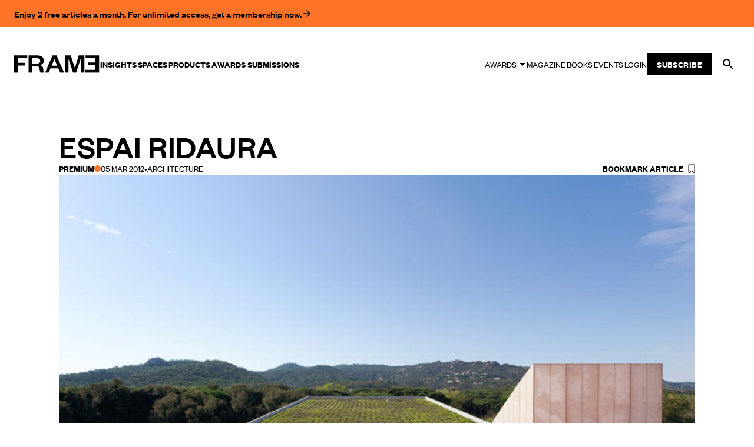

--- FILE ---
content_type: text/html; charset=UTF-8
request_url: https://frameweb.com/article/espai-ridaura
body_size: 68698
content:
<!DOCTYPE html>
<html lang="en">

<head>
    <meta charset="utf-8">
    <meta name="viewport" content="width=device-width, initial-scale=1, minimum-scale=1">
    <meta name="csrf-token" content="jTt6YCKNFbUS6LiqOZaeVvfyhfp0BNJG2ItKskf5">
    <meta name="description" content="Frameweb  ">

    <meta name="google-site-verification" content="LrEIsc__0WTpFSYLkG153EYqIJH_5FzEibsKehNCVBo" />
    <title>
        Frameweb         | Espai Ridaura             </title>

    <link rel="canonical" href="https://frameweb.com/article/espai-ridaura">

    <link rel="icon" href="/favicon.ico">

    <!-- Twitter -->
        <meta name="twitter:card" content="summary">
    <meta name="twitter:site" content="@framepublishers">
    <meta name="twitter:creator" content="@framepublishers">
    <meta name="twitter:title" content="Espai Ridaura">
    <meta name="twitter:description" content="SANTA CRISTINA D’ARO – A multi-purpose auditorium has taken form from the banks of the Ridaura River in Santa Cristina d’Aro, Spain. The town centre for concerts and conferences meets the cultural needs of locals and tourists while retaining the land’s natural features.">
    <meta name="twitter:image" content="https://d1tm14lrsghf7q.cloudfront.net/public/media/10501/conversions/86416-thumb.jpg">
    
    <!-- Facebook -->
    <meta property="og:url" content="https://frameweb.com/article/espai-ridaura">
    <meta name="facebook-domain-verification" content="isamghh4xg7dgf5wcjxtlyajuvuk23" />

    
    <meta property="og:title" content="Espai Ridaura">
    <meta property="og:description" content="SANTA CRISTINA D’ARO – A multi-purpose auditorium has taken form from the banks of the Ridaura River in Santa Cristina d’Aro, Spain. The town centre for concerts and conferences meets the cultural needs of locals and tourists while retaining the land’s natural features.">
    <meta property="og:type" content="website">
    <meta property="og:image" content="https://d1tm14lrsghf7q.cloudfront.net/public/media/10501/conversions/86416-thumb.jpg">
    <meta property="og:image:width" content="1500" />
    <meta property="og:image:height" content="786" />

        <script type="application/ld+json">
        {
            "@context": "https://schema.org",
            "@type": "NewsArticle",
            "headline": "Espai Ridaura",
            "image": "https://d1tm14lrsghf7q.cloudfront.net/public/media/10501/conversions/86416-thumb.jpg",
            "datePublished": "2012-03-05 13:15:00",
            "dateModified": "2022-08-10 17:31:21",
            "author": {
                "@type": "Person",
                "name": "Frame Publishers"
            },
            "description": "SANTA CRISTINA D’ARO – A multi-purpose auditorium has taken form from the banks of the Ridaura River in Santa Cristina d’Aro, Spain. The town centre for concerts and conferences meets the cultural needs of locals and tourists while retaining the land’s natural features.",
            "isAccessibleForFree": "False",
            "hasPart": {
                "@type": "WebPageElement",
                "isAccessibleForFree": "False",
                "cssSelector": ".meteredContent"
            }
        }
    </script>
    
    
    <link rel="preload" href="/fonts/FoundersGroteskWeb-Semibold.woff2" as="font" type="font/woff2" crossorigin>
    <link rel="preload" href="/fonts/FoundersGroteskWeb-Regular.woff2" as="font" type="font/woff2" crossorigin>
    <link rel="preload" href="/fonts/FoundersGroteskWeb-Medium.woff2" as="font" type="font/woff2" crossorigin>
    <link rel="preload" href="/fonts/FoundersGroteskWeb-Light.woff2" as="font" type="font/woff2" crossorigin>
    <link rel="preload" href="/fonts/LyonText-Regular-Web.woff2" as="font" type="font/woff2" crossorigin>
    <link rel="preload" href="/fonts/LyonText-RegularItalic-Web.woff2" as="font" type="font/woff2" crossorigin>

    <link rel="preload" href="https://use.fontawesome.com/releases/v5.13.1/css/all.css" as="style" onload="this.onload=null;this.rel='stylesheet'">
    <noscript>
        <link rel="stylesheet" href="https://use.fontawesome.com/releases/v5.13.1/css/all.css">
    </noscript>

    <link rel="preload" href="https://use.fontawesome.com/releases/v5.13.1/css/v4-shims.css" as="style" onload="this.onload=null;this.rel='stylesheet'">
    <noscript>
        <link rel="stylesheet" href="https://use.fontawesome.com/releases/v5.13.1/css/v4-shims.css">
    </noscript>

    <!-- Google Tag Manager -->
    <script>(function(w,d,s,l,i){w[l]=w[l]||[];w[l].push({'gtm.start':
    new Date().getTime(),event:'gtm.js'});var f=d.getElementsByTagName(s)[0],
    j=d.createElement(s),dl=l!='dataLayer'?'&l='+l:'';j.async=true;j.src=
    'https://www.googletagmanager.com/gtm.js?id='+i+dl;f.parentNode.insertBefore(j,f);
    })(window,document,'script','dataLayer','GTM-NTQGGZ62');</script>
    <!-- End Google Tag Manager -->

    <!-- Mailchimp -->
    <script id="mcjs">
        ! function(c, h, i, m, p) {
            m = c.createElement(h), p = c.getElementsByTagName(h)[0], m.async = 1, m.src = i, p.parentNode.insertBefore(m, p)
        }
        (document, "script", "https://chimpstatic.com/mcjs-connected/js/users/66992785a8c9a91a586594e05/ff898570787f8dd8f15056695.js");
    </script>


    <!-- Styles -->
    <!-- Todo: remove the legacy app.css from frontend bundle -->
    <link rel="stylesheet" href="/css/app.css?id=705642fc04e8d8ce2219a715be74099c">
    <link rel="stylesheet" href="/css/body-v2.css?id=8a65434a5d712ef3ad12eb26a9f2a15b">
    <link rel="stylesheet" href="/css/app-v2.css?id=2c57a127a595df197db648bad363c931">

    <!-- Scripts -->
    <script type="text/javascript">
    const Ziggy = {"url":"https:\/\/frameweb.com","port":null,"defaults":{},"routes":{"nova-settings.get":{"uri":"nova-vendor\/nova-settings\/settings","methods":["GET","HEAD"]},"nova-settings.save":{"uri":"nova-vendor\/nova-settings\/settings","methods":["POST"]},"imagecache":{"uri":"assetsv2\/{template}\/{filename}","methods":["GET","HEAD"],"wheres":{"filename":"[ \\w\\.\\\/\\-\\@\\(\\)\\=]+"},"parameters":["template","filename"]},"cashier.payment":{"uri":"stripe\/payment\/{id}","methods":["GET","HEAD"],"parameters":["id"]},"cashier.webhook":{"uri":"stripe\/webhook","methods":["POST"]},"login.store":{"uri":"login","methods":["POST"]},"logout":{"uri":"logout","methods":["POST"]},"password.email":{"uri":"forgot-password","methods":["POST"]},"password.update":{"uri":"reset-password","methods":["POST"]},"register.store":{"uri":"register","methods":["POST"]},"verification.verify":{"uri":"email\/verify\/{id}\/{hash}","methods":["GET","HEAD"],"parameters":["id","hash"]},"verification.send":{"uri":"email\/verification-notification","methods":["POST"]},"user-profile-information.update":{"uri":"user\/profile-information","methods":["PUT"]},"user-password.update":{"uri":"user\/password","methods":["PUT"]},"password.confirmation":{"uri":"user\/confirmed-password-status","methods":["GET","HEAD"]},"password.confirm.store":{"uri":"user\/confirm-password","methods":["POST"]},"profile.show":{"uri":"user\/profile","methods":["GET","HEAD"]},"other-browser-sessions.destroy":{"uri":"user\/other-browser-sessions","methods":["DELETE"]},"current-user-photo.destroy":{"uri":"user\/profile-photo","methods":["DELETE"]},"current-user.destroy":{"uri":"user","methods":["DELETE"]},"teams.create":{"uri":"teams\/create","methods":["GET","HEAD"]},"teams.store":{"uri":"teams","methods":["POST"]},"teams.show":{"uri":"teams\/{team}","methods":["GET","HEAD"],"parameters":["team"]},"teams.update":{"uri":"teams\/{team}","methods":["PUT"],"parameters":["team"]},"teams.destroy":{"uri":"teams\/{team}","methods":["DELETE"],"parameters":["team"]},"current-team.update":{"uri":"current-team","methods":["PUT"]},"team-members.store":{"uri":"teams\/{team}\/members","methods":["POST"],"parameters":["team"]},"team-members.update":{"uri":"teams\/{team}\/members\/{user}","methods":["PUT"],"parameters":["team","user"]},"team-members.destroy":{"uri":"teams\/{team}\/members\/{user}","methods":["DELETE"],"parameters":["team","user"]},"team-invitations.accept":{"uri":"team-invitations\/{invitation}","methods":["GET","HEAD"],"parameters":["invitation"]},"team-invitations.destroy":{"uri":"team-invitations\/{invitation}","methods":["DELETE"],"parameters":["invitation"]},"nova.api.":{"uri":"nova-api\/scripts\/{script}","methods":["GET","HEAD"],"parameters":["script"]},"nova.api.generated::RJAzxSkCRRrscS4v":{"uri":"nova-api\/styles\/{style}","methods":["GET","HEAD"],"parameters":["style"]},"nova.api.generated::hR9FsjVcg6FQeK32":{"uri":"nova-api\/search","methods":["GET","HEAD"]},"nova.api.generated::TbnH2vOTMZpn5ZcI":{"uri":"nova-api\/impersonate","methods":["POST"]},"nova.api.generated::51eeW9sg2z4cuy79":{"uri":"nova-api\/impersonate","methods":["DELETE"]},"nova.api.generated::JHB5o7htZMiJq24Q":{"uri":"nova-api\/{resource}\/field\/{field}","methods":["GET","HEAD"],"parameters":["resource","field"]},"nova.api.generated::oGei4AsUEyW4zq6v":{"uri":"nova-api\/{resource}\/field\/{field}\/preview","methods":["POST"],"parameters":["resource","field"]},"nova.api.generated::Lt41lIZqfL8K90v8":{"uri":"nova-api\/{resource}\/field-attachment\/{field}","methods":["POST"],"parameters":["resource","field"]},"nova.api.generated::1EXYtd94hRLZ0oko":{"uri":"nova-api\/{resource}\/field-attachment\/{field}","methods":["DELETE"],"parameters":["resource","field"]},"nova.api.generated::s38p04mhXW1pOiUP":{"uri":"nova-api\/{resource}\/field-attachment\/{field}\/draftId","methods":["GET","HEAD"],"parameters":["resource","field"]},"nova.api.generated::QFjP4GSNIcfHAsBW":{"uri":"nova-api\/{resource}\/field-attachment\/{field}\/{draftId}","methods":["DELETE"],"parameters":["resource","field","draftId"]},"nova.api.generated::8Xi6LMt0PTGKcDgA":{"uri":"nova-api\/{resource}\/creation-fields","methods":["GET","HEAD"],"parameters":["resource"]},"nova.api.generated::e42kXzQzTD4mMdBO":{"uri":"nova-api\/{resource}\/{resourceId}\/update-fields","methods":["GET","HEAD"],"parameters":["resource","resourceId"]},"nova.api.generated::FVAp5rNZpYysbX3R":{"uri":"nova-api\/{resource}\/{resourceId}\/creation-pivot-fields\/{relatedResource}","methods":["GET","HEAD"],"parameters":["resource","resourceId","relatedResource"]},"nova.api.generated::2wIs8SdeSEUfijy4":{"uri":"nova-api\/{resource}\/{resourceId}\/update-pivot-fields\/{relatedResource}\/{relatedResourceId}","methods":["GET","HEAD"],"parameters":["resource","resourceId","relatedResource","relatedResourceId"]},"nova.api.generated::qyXBMxuUIib0WyUm":{"uri":"nova-api\/{resource}\/creation-fields","methods":["PATCH"],"parameters":["resource"]},"nova.api.generated::kzcrnghdUHBnDvRF":{"uri":"nova-api\/{resource}\/{resourceId}\/update-fields","methods":["PATCH"],"parameters":["resource","resourceId"]},"nova.api.generated::iOTH3Z2V7a17Qqro":{"uri":"nova-api\/{resource}\/{resourceId}\/creation-pivot-fields\/{relatedResource}","methods":["PATCH"],"parameters":["resource","resourceId","relatedResource"]},"nova.api.generated::ohwCKPxShBpsdEtB":{"uri":"nova-api\/{resource}\/{resourceId}\/update-pivot-fields\/{relatedResource}\/{relatedResourceId}","methods":["PATCH"],"parameters":["resource","resourceId","relatedResource","relatedResourceId"]},"nova.api.generated::D74LyxnFNqSEt7tn":{"uri":"nova-api\/{resource}\/{resourceId}\/download\/{field}","methods":["GET","HEAD"],"parameters":["resource","resourceId","field"]},"nova.api.generated::32mkeB2y2PAUP9zv":{"uri":"nova-api\/{resource}\/{resourceId}\/field\/{field}","methods":["DELETE"],"parameters":["resource","resourceId","field"]},"nova.api.generated::GPEd1yMQXlRBfBXc":{"uri":"nova-api\/{resource}\/{resourceId}\/{relatedResource}\/{relatedResourceId}\/field\/{field}","methods":["DELETE"],"parameters":["resource","resourceId","relatedResource","relatedResourceId","field"]},"nova.api.generated::kFZqDHqE2rwTJ7zS":{"uri":"nova-api\/dashboards\/{dashboard}","methods":["GET","HEAD"],"parameters":["dashboard"]},"nova.api.generated::Uzm9pVDrmqsLT4K3":{"uri":"nova-api\/dashboards\/cards\/{dashboard}","methods":["GET","HEAD"],"parameters":["dashboard"]},"nova.api.generated::WVKiKOY6gtELGjVZ":{"uri":"nova-api\/nova-notifications","methods":["GET","HEAD"]},"nova.api.generated::jBJn6AIDUBetBR0F":{"uri":"nova-api\/nova-notifications\/read-all","methods":["POST"]},"nova.api.generated::KEpDTU766O1xGCfX":{"uri":"nova-api\/nova-notifications\/{notification}\/read","methods":["POST"],"parameters":["notification"]},"nova.api.generated::nlraqcP8zsCxOGxA":{"uri":"nova-api\/nova-notifications\/{notification}\/delete","methods":["DELETE"],"parameters":["notification"]},"nova.api.generated::CO5fpyxBcxQ6XaTH":{"uri":"nova-api\/{resource}\/actions","methods":["GET","HEAD"],"parameters":["resource"]},"nova.api.generated::B1dZQM9FFrLavFs3":{"uri":"nova-api\/{resource}\/action","methods":["POST"],"parameters":["resource"]},"nova.api.generated::PtIT6t84EAa9aUkw":{"uri":"nova-api\/{resource}\/action","methods":["PATCH"],"parameters":["resource"]},"nova.api.generated::5SnmAUV3sM0qZ2Ny":{"uri":"nova-api\/{resource}\/filters","methods":["GET","HEAD"],"parameters":["resource"]},"nova.api.generated::B4hVDgDaulikSaBS":{"uri":"nova-api\/{resource}\/lenses","methods":["GET","HEAD"],"parameters":["resource"]},"nova.api.generated::k7KDbHszAQAlZxxj":{"uri":"nova-api\/{resource}\/lens\/{lens}","methods":["GET","HEAD"],"parameters":["resource","lens"]},"nova.api.generated::F5n0cvRfMcS3yPCo":{"uri":"nova-api\/{resource}\/lens\/{lens}\/count","methods":["GET","HEAD"],"parameters":["resource","lens"]},"nova.api.generated::y6IcH727vSXYaVl7":{"uri":"nova-api\/{resource}\/lens\/{lens}","methods":["DELETE"],"parameters":["resource","lens"]},"nova.api.generated::lHjAWXebuc7WUjqt":{"uri":"nova-api\/{resource}\/lens\/{lens}\/force","methods":["DELETE"],"parameters":["resource","lens"]},"nova.api.generated::fFmoKMUeGNGsWLgU":{"uri":"nova-api\/{resource}\/lens\/{lens}\/restore","methods":["PUT"],"parameters":["resource","lens"]},"nova.api.generated::LXe4vtF3h1lfd73D":{"uri":"nova-api\/{resource}\/lens\/{lens}\/actions","methods":["GET","HEAD"],"parameters":["resource","lens"]},"nova.api.generated::vWkip0RxEebXx3S7":{"uri":"nova-api\/{resource}\/lens\/{lens}\/action","methods":["POST"],"parameters":["resource","lens"]},"nova.api.generated::IKtm7PeDumcELS3v":{"uri":"nova-api\/{resource}\/lens\/{lens}\/action","methods":["PATCH"],"parameters":["resource","lens"]},"nova.api.generated::lF4ouypwC5cw6NH5":{"uri":"nova-api\/{resource}\/lens\/{lens}\/filters","methods":["GET","HEAD"],"parameters":["resource","lens"]},"nova.api.generated::MrZEIGtrm0G8hstp":{"uri":"nova-api\/metrics\/{metric}","methods":["GET","HEAD"],"parameters":["metric"]},"nova.api.generated::BhY6BpHn9I5sxCav":{"uri":"nova-api\/{resource}\/metrics","methods":["GET","HEAD"],"parameters":["resource"]},"nova.api.generated::2jzXXREphlX4zWbA":{"uri":"nova-api\/{resource}\/metrics\/{metric}","methods":["GET","HEAD"],"parameters":["resource","metric"]},"nova.api.generated::q8A0B2DpgFMx0aim":{"uri":"nova-api\/{resource}\/{resourceId}\/metrics\/{metric}","methods":["GET","HEAD"],"parameters":["resource","resourceId","metric"]},"nova.api.generated::jfR3ndltQurMBQ9s":{"uri":"nova-api\/{resource}\/lens\/{lens}\/metrics","methods":["GET","HEAD"],"parameters":["resource","lens"]},"nova.api.generated::n4p59dITn9a9cCN1":{"uri":"nova-api\/{resource}\/lens\/{lens}\/metrics\/{metric}","methods":["GET","HEAD"],"parameters":["resource","lens","metric"]},"nova.api.generated::U0QkuwQInNH7K8SZ":{"uri":"nova-api\/{resource}\/cards","methods":["GET","HEAD"],"parameters":["resource"]},"nova.api.generated::35FKhhssFhSKKZjB":{"uri":"nova-api\/{resource}\/lens\/{lens}\/cards","methods":["GET","HEAD"],"parameters":["resource","lens"]},"nova.api.generated::CNSylG0A4KXn4PBC":{"uri":"nova-api\/{resource}\/relate-authorization","methods":["GET","HEAD"],"parameters":["resource"]},"nova.api.generated::Cod8rGaXh6WQwzqu":{"uri":"nova-api\/{resource}\/soft-deletes","methods":["GET","HEAD"],"parameters":["resource"]},"nova.api.generated::Ad4c3YJGiomeHRLA":{"uri":"nova-api\/{resource}","methods":["GET","HEAD"],"parameters":["resource"]},"nova.api.generated::qd8oYq6uycqneQwE":{"uri":"nova-api\/{resource}\/search","methods":["GET","HEAD"],"parameters":["resource"]},"nova.api.generated::UhAMjIjI7Dckputl":{"uri":"nova-api\/{resource}\/count","methods":["GET","HEAD"],"parameters":["resource"]},"nova.api.generated::xIPVShFiAZAfckJ4":{"uri":"nova-api\/{resource}\/detach","methods":["DELETE"],"parameters":["resource"]},"nova.api.generated::QW1tdTCzT27d04ZZ":{"uri":"nova-api\/{resource}\/restore","methods":["PUT"],"parameters":["resource"]},"nova.api.generated::PrNA4aenzMGQ0D8t":{"uri":"nova-api\/{resource}\/force","methods":["DELETE"],"parameters":["resource"]},"nova.api.generated::8RdHH3DIVaSV3aZz":{"uri":"nova-api\/{resource}\/{resourceId}","methods":["GET","HEAD"],"parameters":["resource","resourceId"]},"nova.api.generated::8fBnY1mlgXINdmIq":{"uri":"nova-api\/{resource}\/{resourceId}\/preview","methods":["GET","HEAD"],"parameters":["resource","resourceId"]},"nova.api.generated::q9eFh4xuI0kItgVL":{"uri":"nova-api\/{resource}\/{resourceId}\/peek","methods":["GET","HEAD"],"parameters":["resource","resourceId"]},"nova.api.generated::BapPwmMHNnoD6Spm":{"uri":"nova-api\/{resource}","methods":["POST"],"parameters":["resource"]},"nova.api.generated::ZoyXD0L3alYIIMRi":{"uri":"nova-api\/{resource}\/{resourceId}","methods":["PUT"],"parameters":["resource","resourceId"]},"nova.api.generated::ftDjvHJRlrkmmU4Q":{"uri":"nova-api\/{resource}","methods":["DELETE"],"parameters":["resource"]},"nova.api.generated::JL8J5R8Z9lHtLFHZ":{"uri":"nova-api\/{resource}\/associatable\/{field}","methods":["GET","HEAD"],"parameters":["resource","field"]},"nova.api.generated::ij0pLe5VMdCcOOWh":{"uri":"nova-api\/{resource}\/{resourceId}\/attachable\/{field}","methods":["GET","HEAD"],"parameters":["resource","resourceId","field"]},"nova.api.generated::cC7DeXx63Jf2qoHv":{"uri":"nova-api\/{resource}\/morphable\/{field}","methods":["GET","HEAD"],"parameters":["resource","field"]},"nova.api.generated::GKweDQNMwlK9LtgD":{"uri":"nova-api\/{resource}\/{resourceId}\/attach\/{relatedResource}","methods":["POST"],"parameters":["resource","resourceId","relatedResource"]},"nova.api.generated::rHSetErzqtWH031H":{"uri":"nova-api\/{resource}\/{resourceId}\/update-attached\/{relatedResource}\/{relatedResourceId}","methods":["POST"],"parameters":["resource","resourceId","relatedResource","relatedResourceId"]},"nova.api.generated::RaiwV7wi042YjLlT":{"uri":"nova-api\/{resource}\/{resourceId}\/attach-morphed\/{relatedResource}","methods":["POST"],"parameters":["resource","resourceId","relatedResource"]},"passport.token":{"uri":"oauth\/token","methods":["POST"]},"passport.authorizations.authorize":{"uri":"oauth\/authorize","methods":["GET","HEAD"]},"passport.token.refresh":{"uri":"oauth\/token\/refresh","methods":["POST"]},"passport.authorizations.approve":{"uri":"oauth\/authorize","methods":["POST"]},"passport.authorizations.deny":{"uri":"oauth\/authorize","methods":["DELETE"]},"passport.tokens.index":{"uri":"oauth\/tokens","methods":["GET","HEAD"]},"passport.tokens.destroy":{"uri":"oauth\/tokens\/{token_id}","methods":["DELETE"],"parameters":["token_id"]},"passport.clients.index":{"uri":"oauth\/clients","methods":["GET","HEAD"]},"passport.clients.store":{"uri":"oauth\/clients","methods":["POST"]},"passport.clients.update":{"uri":"oauth\/clients\/{client_id}","methods":["PUT"],"parameters":["client_id"]},"passport.clients.destroy":{"uri":"oauth\/clients\/{client_id}","methods":["DELETE"],"parameters":["client_id"]},"passport.scopes.index":{"uri":"oauth\/scopes","methods":["GET","HEAD"]},"passport.personal.tokens.index":{"uri":"oauth\/personal-access-tokens","methods":["GET","HEAD"]},"passport.personal.tokens.store":{"uri":"oauth\/personal-access-tokens","methods":["POST"]},"passport.personal.tokens.destroy":{"uri":"oauth\/personal-access-tokens\/{token_id}","methods":["DELETE"],"parameters":["token_id"]},"nova.pages.login":{"uri":"admin\/login","methods":["GET","HEAD"]},"nova.login":{"uri":"admin\/login","methods":["POST"]},"nova.logout":{"uri":"admin\/logout","methods":["POST"]},"nova.pages.password.email":{"uri":"admin\/password\/reset","methods":["GET","HEAD"]},"nova.password.email":{"uri":"admin\/password\/email","methods":["POST"]},"nova.pages.password.reset":{"uri":"admin\/password\/reset\/{token}","methods":["GET","HEAD"],"parameters":["token"]},"nova.password.reset":{"uri":"admin\/password\/reset","methods":["POST"]},"nova.pages.403":{"uri":"admin\/403","methods":["GET","HEAD"]},"nova.pages.404":{"uri":"admin\/404","methods":["GET","HEAD"]},"nova.pages.home":{"uri":"admin","methods":["GET","HEAD"]},"nova.pages.dashboard":{"uri":"admin\/dashboard","methods":["GET","HEAD","POST","PUT","PATCH","DELETE","OPTIONS"]},"nova.pages.dashboard.custom":{"uri":"admin\/dashboards\/{name}","methods":["GET","HEAD"],"parameters":["name"]},"nova.pages.index":{"uri":"admin\/resources\/{resource}","methods":["GET","HEAD"],"parameters":["resource"]},"nova.pages.create":{"uri":"admin\/resources\/{resource}\/new","methods":["GET","HEAD"],"parameters":["resource"]},"nova.pages.detail":{"uri":"admin\/resources\/{resource}\/{resourceId}","methods":["GET","HEAD"],"parameters":["resource","resourceId"]},"nova.pages.edit":{"uri":"admin\/resources\/{resource}\/{resourceId}\/edit","methods":["GET","HEAD"],"parameters":["resource","resourceId"]},"nova.pages.replicate":{"uri":"admin\/resources\/{resource}\/{resourceId}\/replicate","methods":["GET","HEAD"],"parameters":["resource","resourceId"]},"nova.pages.lens":{"uri":"admin\/resources\/{resource}\/lens\/{lens}","methods":["GET","HEAD"],"parameters":["resource","lens"]},"nova.pages.attach":{"uri":"admin\/resources\/{resource}\/{resourceId}\/attach\/{relatedResource}","methods":["GET","HEAD"],"parameters":["resource","resourceId","relatedResource"]},"nova.pages.edit-attached":{"uri":"admin\/resources\/{resource}\/{resourceId}\/edit-attached\/{relatedResource}\/{relatedResourceId}","methods":["GET","HEAD"],"parameters":["resource","resourceId","relatedResource","relatedResourceId"]},"webhook.shipment":{"uri":"api\/webhook\/shipment","methods":["POST"]},"webhook.shipment.completed":{"uri":"api\/webhook\/shipment-completed","methods":["POST"]},"payments.checkout":{"uri":"payments\/checkout","methods":["GET","HEAD"]},"checkout.success":{"uri":"checkout\/success","methods":["GET","HEAD"]},"checkout.cancel":{"uri":"checkout\/cancel","methods":["GET","HEAD"]},"checkout.shipping-options":{"uri":"checkout\/shipping\/{sessionId}","methods":["POST"],"parameters":["sessionId"]},"checkout.return":{"uri":"checkout\/result","methods":["GET","HEAD"]},"checkout.subscription":{"uri":"checkout\/{subscriptionSlug}","methods":["GET","HEAD"],"parameters":["subscriptionSlug"]},"checkout":{"uri":"checkout","methods":["GET","HEAD"]},"teams.index":{"uri":"community\/teams","methods":["GET","HEAD"]},"teams.payment":{"uri":"community\/teams\/payment","methods":["GET","HEAD"]},"teams.switch":{"uri":"community\/teams\/switch\/{team}","methods":["GET","HEAD"],"parameters":["team"]},"teams.membership":{"uri":"community\/teams\/membership","methods":["GET","HEAD"]},"team-members.support":{"uri":"community\/teams\/support","methods":["GET","HEAD"]},"settings.index":{"uri":"community\/settings","methods":["GET","HEAD"]},"updateProfile.index":{"uri":"community\/settings","methods":["POST"]},"settings.delete":{"uri":"community\/settings\/delete","methods":["GET","HEAD"]},"updateVat.index":{"uri":"community\/settings\/vat","methods":["POST"]},"updateCoupon.index":{"uri":"community\/settings\/coupon","methods":["POST"]},"deleteCoupon.index":{"uri":"community\/settings\/coupon\/delete","methods":["POST"]},"updateCountry.index":{"uri":"community\/settings\/country","methods":["POST"]},"updateShippingCountry.index":{"uri":"community\/settings\/country\/shipping","methods":["POST"]},"settings.billing":{"uri":"community\/settings\/billing","methods":["POST"]},"settings.shipping":{"uri":"community\/settings\/shipping","methods":["POST"]},"settings.password":{"uri":"community\/settings\/password","methods":["POST"]},"settings.avatar":{"uri":"community\/settings\/profile\/avatar","methods":["POST"]},"settingsSecurity.index":{"uri":"community\/settings\/security","methods":["GET","HEAD"]},"settings.membership":{"uri":"community\/settings\/membership","methods":["GET","HEAD"]},"settings.stripe":{"uri":"community\/settings\/stripe","methods":["GET","HEAD"]},"settingsNewsletter.index":{"uri":"community\/settings\/newsletter","methods":["GET","HEAD"]},"settingsNewsletter.update":{"uri":"community\/settings\/newsletter","methods":["POST"]},"settingsNewsletter.verify":{"uri":"community\/settings\/newsletter\/verify","methods":["GET","HEAD"]},"settings.orders":{"uri":"community\/settings\/orders","methods":["GET","HEAD"]},"settingsSupport.index":{"uri":"community\/settings\/support","methods":["GET","HEAD"]},"settingsShipping.index":{"uri":"community\/settings\/shipping","methods":["GET","HEAD"]},"stripeToken.index":{"uri":"payments\/token","methods":["GET","HEAD"]},"stripePay.index":{"uri":"payments\/update","methods":["GET","HEAD"]},"checkoutPlan.index":{"uri":"payments\/checkout\/plan","methods":["GET","HEAD"]},"checkoutPlanx.index":{"uri":"payments\/checkout\/plan\/{plan}","methods":["GET","HEAD"],"parameters":["plan"]},"subscribePlanwithID.index":{"uri":"payments\/subscribe\/{plan}","methods":["GET","HEAD"],"parameters":["plan"]},"subscribePlanPost.index":{"uri":"payments\/subscribe","methods":["POST"]},"payments.pay":{"uri":"payments\/pay","methods":["POST"]},"payments.payRedirect":{"uri":"payments\/pay","methods":["GET","HEAD"]},"payments.cancel":{"uri":"payments\/cancel","methods":["POST"]},"payments.resume":{"uri":"payments\/resume","methods":["POST"]},"payments.update":{"uri":"payments\/update","methods":["POST"]},"payments.lineitem.delete":{"uri":"payments\/lineitem\/delete","methods":["POST"]},"payments.lineitem.add":{"uri":"payments\/lineitem\/add\/{product}","methods":["GET","HEAD"],"parameters":["product"],"bindings":{"product":"id"}},"payments.lineitem.add.quantity":{"uri":"payments\/lineitem\/add\/{product}\/{quantity}","methods":["GET","HEAD"],"parameters":["product","quantity"],"bindings":{"product":"id"}},"payments.lineitem.update":{"uri":"payments\/lineitem\/update","methods":["POST"]},"stripe.account":{"uri":"stripe-account","methods":["GET","HEAD"]},"checkout.index":{"uri":"stripe-checkout","methods":["GET","HEAD"]},"v2.index":{"uri":"beta","methods":["GET","HEAD"]},"dashboard.index":{"uri":"community\/dashboard","methods":["GET","HEAD"]},"dashboard.submitted":{"uri":"community\/dashboard\/submitted","methods":["GET","HEAD"]},"dashboard.unsubmitted":{"uri":"community\/dashboard\/unsubmitted","methods":["GET","HEAD"]},"dashboard.submitted.post":{"uri":"community\/dashboard\/submitted","methods":["POST"]},"dashboard.unsubmitted.post":{"uri":"community\/dashboard\/unsubmitted","methods":["POST"]},"dashboard.library":{"uri":"community\/dashboard\/library","methods":["GET","HEAD"]},"dashboard.library.latest":{"uri":"community\/dashboard\/library\/{filter}","methods":["GET","HEAD"],"parameters":["filter"]},"dashboard.library.latest.post":{"uri":"community\/dashboard\/library\/{filter}","methods":["POST"],"parameters":["filter"]},"dashboard.todos":{"uri":"community\/dashboard\/todos","methods":["GET","HEAD"]},"dashboard.done":{"uri":"community\/dashboard\/done","methods":["GET","HEAD"]},"dashboard.todos.post":{"uri":"community\/dashboard\/todos","methods":["POST"]},"dashboard.done.post":{"uri":"community\/dashboard\/done","methods":["POST"]},"dashboard.unsubmitted.delete":{"uri":"community\/dashboard\/unsubmitted\/delete","methods":["POST"]},"dashboard.notifications":{"uri":"community\/dashboard\/notifications","methods":["GET","HEAD"]},"wizard.index":{"uri":"community\/awards","methods":["GET","HEAD"]},"wizard.create":{"uri":"community\/wizard\/create\/{content_type}","methods":["GET","HEAD"],"parameters":["content_type"]},"wizard.edit":{"uri":"community\/wizard\/{content}","methods":["GET","HEAD"],"parameters":["content"],"bindings":{"content":"id"}},"wizard.update":{"uri":"community\/wizard\/{content}","methods":["PUT"],"parameters":["content"]},"wizard.uploadimage":{"uri":"community\/wizard\/{content}\/image\/upload","methods":["POST"],"parameters":["content"],"bindings":{"content":"id"}},"wizard.removeimage":{"uri":"community\/wizard\/{content}\/image\/remove","methods":["POST"],"parameters":["content"],"bindings":{"content":"id"}},"wizard.uploadfile":{"uri":"community\/wizard\/{content}\/file\/upload","methods":["POST"],"parameters":["content"],"bindings":{"content":"id"}},"wizard.removefile":{"uri":"community\/wizard\/{content}\/file\/remove","methods":["POST"],"parameters":["content"],"bindings":{"content":"id"}},"wizard.checkout":{"uri":"community\/wizard\/{content}\/checkout","methods":["POST"],"parameters":["content"]},"api.widget":{"uri":"api\/widget","methods":["POST"]},"query":{"uri":"api\/navigation","methods":["POST"]},"index":{"uri":"\/","methods":["GET","HEAD"]},"verification.notice":{"uri":"email\/verify","methods":["GET","HEAD"]},"password.reset":{"uri":"reset-password\/{token}","methods":["GET","HEAD"],"parameters":["token"]},"login":{"uri":"login","methods":["GET","HEAD"]},"register":{"uri":"register","methods":["GET","HEAD"]},"article":{"uri":"article\/{id}","methods":["GET","HEAD"],"parameters":["id"]},"event":{"uri":"event\/{id}","methods":["GET","HEAD"],"parameters":["id"]},"project":{"uri":"project\/{id}","methods":["GET","HEAD"],"parameters":["id"]},"designer":{"uri":"designer\/{id}","methods":["GET","HEAD"],"parameters":["id"]},"product":{"uri":"product\/{id}","methods":["GET","HEAD"],"parameters":["id"]},"legacy-article":{"uri":"news\/{id}","methods":["GET","HEAD"],"parameters":["id"]},"profile":{"uri":"profile\/{id}","methods":["GET","HEAD"],"parameters":["id"]},"magazine":{"uri":"magazine\/{id}","methods":["GET","HEAD"],"parameters":["id"]},"index-magazines":{"uri":"magazines\/index","methods":["POST"]},"index-magazine":{"uri":"magazine\/index","methods":["POST"]},"index-events":{"uri":"events\/index","methods":["POST"]},"book":{"uri":"book\/{id}","methods":["GET","HEAD"],"parameters":["id"]},"index-book":{"uri":"books\/index","methods":["POST"]},"image-resizer":{"uri":"assets\/{template}\/{filename}","methods":["GET","HEAD"],"parameters":["template","filename"]},"image-spatie":{"uri":"assets\/{template}\/{folder}\/{filename}","methods":["GET","HEAD"],"parameters":["template","folder","filename"]},"cart.add":{"uri":"cart\/add","methods":["POST"]},"cart.update":{"uri":"cart\/update","methods":["POST"]},"cart.remove":{"uri":"cart\/remove","methods":["POST"]},"cart.clear":{"uri":"cart\/clear","methods":["POST"]},"cart.reset":{"uri":"cart\/reset","methods":["GET","HEAD"]},"content-primary":{"uri":"{type}\/{primary}\/{id}","methods":["GET","HEAD"],"wheres":{"type":"^(?!nova|zoho|stripe|community|admin.*$).*"},"parameters":["type","primary","id"]},"editor-js-upload-image-by-file":{"uri":"nova-vendor\/editor-js-field\/upload\/file","methods":["POST"]},"editor-js-upload-image-by-url":{"uri":"nova-vendor\/editor-js-field\/upload\/url","methods":["POST"]},"editor-js-fetch-url":{"uri":"nova-vendor\/editor-js-field\/fetch\/url","methods":["GET","HEAD"]},"nova.impersonate.take":{"uri":"nova-impersonate\/users\/{id}\/{guardName?}","methods":["GET","HEAD"],"parameters":["id","guardName"]},"nova.impersonate.leave":{"uri":"nova-impersonate\/leave","methods":["GET","HEAD"]}}};

    !function(t,r){"object"==typeof exports&&"undefined"!=typeof module?module.exports=r():"function"==typeof define&&define.amd?define(r):(t||self).route=r()}(this,function(){function t(t,r){for(var e=0;e<r.length;e++){var n=r[e];n.enumerable=n.enumerable||!1,n.configurable=!0,"value"in n&&(n.writable=!0),Object.defineProperty(t,"symbol"==typeof(o=function(t,r){if("object"!=typeof t||null===t)return t;var e=t[Symbol.toPrimitive];if(void 0!==e){var n=e.call(t,"string");if("object"!=typeof n)return n;throw new TypeError("@@toPrimitive must return a primitive value.")}return String(t)}(n.key))?o:String(o),n)}var o}function r(r,e,n){return e&&t(r.prototype,e),n&&t(r,n),Object.defineProperty(r,"prototype",{writable:!1}),r}function e(){return e=Object.assign?Object.assign.bind():function(t){for(var r=1;r<arguments.length;r++){var e=arguments[r];for(var n in e)Object.prototype.hasOwnProperty.call(e,n)&&(t[n]=e[n])}return t},e.apply(this,arguments)}function n(t){return n=Object.setPrototypeOf?Object.getPrototypeOf.bind():function(t){return t.__proto__||Object.getPrototypeOf(t)},n(t)}function o(t,r){return o=Object.setPrototypeOf?Object.setPrototypeOf.bind():function(t,r){return t.__proto__=r,t},o(t,r)}function i(t,r,e){return i=function(){if("undefined"==typeof Reflect||!Reflect.construct)return!1;if(Reflect.construct.sham)return!1;if("function"==typeof Proxy)return!0;try{return Boolean.prototype.valueOf.call(Reflect.construct(Boolean,[],function(){})),!0}catch(t){return!1}}()?Reflect.construct.bind():function(t,r,e){var n=[null];n.push.apply(n,r);var i=new(Function.bind.apply(t,n));return e&&o(i,e.prototype),i},i.apply(null,arguments)}function u(t){var r="function"==typeof Map?new Map:void 0;return u=function(t){if(null===t||-1===Function.toString.call(t).indexOf("[native code]"))return t;if("function"!=typeof t)throw new TypeError("Super expression must either be null or a function");if(void 0!==r){if(r.has(t))return r.get(t);r.set(t,e)}function e(){return i(t,arguments,n(this).constructor)}return e.prototype=Object.create(t.prototype,{constructor:{value:e,enumerable:!1,writable:!0,configurable:!0}}),o(e,t)},u(t)}var f=String.prototype.replace,a=/%20/g,c="RFC3986",l={default:c,formatters:{RFC1738:function(t){return f.call(t,a,"+")},RFC3986:function(t){return String(t)}},RFC1738:"RFC1738",RFC3986:c},s=Object.prototype.hasOwnProperty,v=Array.isArray,p=function(){for(var t=[],r=0;r<256;++r)t.push("%"+((r<16?"0":"")+r.toString(16)).toUpperCase());return t}(),y=function(t,r){for(var e=r&&r.plainObjects?Object.create(null):{},n=0;n<t.length;++n)void 0!==t[n]&&(e[n]=t[n]);return e},d={arrayToObject:y,assign:function(t,r){return Object.keys(r).reduce(function(t,e){return t[e]=r[e],t},t)},combine:function(t,r){return[].concat(t,r)},compact:function(t){for(var r=[{obj:{o:t},prop:"o"}],e=[],n=0;n<r.length;++n)for(var o=r[n],i=o.obj[o.prop],u=Object.keys(i),f=0;f<u.length;++f){var a=u[f],c=i[a];"object"==typeof c&&null!==c&&-1===e.indexOf(c)&&(r.push({obj:i,prop:a}),e.push(c))}return function(t){for(;t.length>1;){var r=t.pop(),e=r.obj[r.prop];if(v(e)){for(var n=[],o=0;o<e.length;++o)void 0!==e[o]&&n.push(e[o]);r.obj[r.prop]=n}}}(r),t},decode:function(t,r,e){var n=t.replace(/\+/g," ");if("iso-8859-1"===e)return n.replace(/%[0-9a-f]{2}/gi,unescape);try{return decodeURIComponent(n)}catch(t){return n}},encode:function(t,r,e,n,o){if(0===t.length)return t;var i=t;if("symbol"==typeof t?i=Symbol.prototype.toString.call(t):"string"!=typeof t&&(i=String(t)),"iso-8859-1"===e)return escape(i).replace(/%u[0-9a-f]{4}/gi,function(t){return"%26%23"+parseInt(t.slice(2),16)+"%3B"});for(var u="",f=0;f<i.length;++f){var a=i.charCodeAt(f);45===a||46===a||95===a||126===a||a>=48&&a<=57||a>=65&&a<=90||a>=97&&a<=122||o===l.RFC1738&&(40===a||41===a)?u+=i.charAt(f):a<128?u+=p[a]:a<2048?u+=p[192|a>>6]+p[128|63&a]:a<55296||a>=57344?u+=p[224|a>>12]+p[128|a>>6&63]+p[128|63&a]:(a=65536+((1023&a)<<10|1023&i.charCodeAt(f+=1)),u+=p[240|a>>18]+p[128|a>>12&63]+p[128|a>>6&63]+p[128|63&a])}return u},isBuffer:function(t){return!(!t||"object"!=typeof t||!(t.constructor&&t.constructor.isBuffer&&t.constructor.isBuffer(t)))},isRegExp:function(t){return"[object RegExp]"===Object.prototype.toString.call(t)},maybeMap:function(t,r){if(v(t)){for(var e=[],n=0;n<t.length;n+=1)e.push(r(t[n]));return e}return r(t)},merge:function t(r,e,n){if(!e)return r;if("object"!=typeof e){if(v(r))r.push(e);else{if(!r||"object"!=typeof r)return[r,e];(n&&(n.plainObjects||n.allowPrototypes)||!s.call(Object.prototype,e))&&(r[e]=!0)}return r}if(!r||"object"!=typeof r)return[r].concat(e);var o=r;return v(r)&&!v(e)&&(o=y(r,n)),v(r)&&v(e)?(e.forEach(function(e,o){if(s.call(r,o)){var i=r[o];i&&"object"==typeof i&&e&&"object"==typeof e?r[o]=t(i,e,n):r.push(e)}else r[o]=e}),r):Object.keys(e).reduce(function(r,o){var i=e[o];return r[o]=s.call(r,o)?t(r[o],i,n):i,r},o)}},b=Object.prototype.hasOwnProperty,h={brackets:function(t){return t+"[]"},comma:"comma",indices:function(t,r){return t+"["+r+"]"},repeat:function(t){return t}},g=Array.isArray,m=String.prototype.split,j=Array.prototype.push,w=function(t,r){j.apply(t,g(r)?r:[r])},O=Date.prototype.toISOString,E=l.default,R={addQueryPrefix:!1,allowDots:!1,charset:"utf-8",charsetSentinel:!1,delimiter:"&",encode:!0,encoder:d.encode,encodeValuesOnly:!1,format:E,formatter:l.formatters[E],indices:!1,serializeDate:function(t){return O.call(t)},skipNulls:!1,strictNullHandling:!1},S=function t(r,e,n,o,i,u,f,a,c,l,s,v,p,y){var b,h=r;if("function"==typeof f?h=f(e,h):h instanceof Date?h=l(h):"comma"===n&&g(h)&&(h=d.maybeMap(h,function(t){return t instanceof Date?l(t):t})),null===h){if(o)return u&&!p?u(e,R.encoder,y,"key",s):e;h=""}if("string"==typeof(b=h)||"number"==typeof b||"boolean"==typeof b||"symbol"==typeof b||"bigint"==typeof b||d.isBuffer(h)){if(u){var j=p?e:u(e,R.encoder,y,"key",s);if("comma"===n&&p){for(var O=m.call(String(h),","),E="",S=0;S<O.length;++S)E+=(0===S?"":",")+v(u(O[S],R.encoder,y,"value",s));return[v(j)+"="+E]}return[v(j)+"="+v(u(h,R.encoder,y,"value",s))]}return[v(e)+"="+v(String(h))]}var T,k=[];if(void 0===h)return k;if("comma"===n&&g(h))T=[{value:h.length>0?h.join(",")||null:void 0}];else if(g(f))T=f;else{var x=Object.keys(h);T=a?x.sort(a):x}for(var N=0;N<T.length;++N){var C=T[N],A="object"==typeof C&&void 0!==C.value?C.value:h[C];if(!i||null!==A){var D=g(h)?"function"==typeof n?n(e,C):e:e+(c?"."+C:"["+C+"]");w(k,t(A,D,n,o,i,u,f,a,c,l,s,v,p,y))}}return k},T=Object.prototype.hasOwnProperty,k=Array.isArray,x={allowDots:!1,allowPrototypes:!1,arrayLimit:20,charset:"utf-8",charsetSentinel:!1,comma:!1,decoder:d.decode,delimiter:"&",depth:5,ignoreQueryPrefix:!1,interpretNumericEntities:!1,parameterLimit:1e3,parseArrays:!0,plainObjects:!1,strictNullHandling:!1},N=function(t){return t.replace(/&#(\d+);/g,function(t,r){return String.fromCharCode(parseInt(r,10))})},C=function(t,r){return t&&"string"==typeof t&&r.comma&&t.indexOf(",")>-1?t.split(","):t},A=function(t,r,e,n){if(t){var o=e.allowDots?t.replace(/\.([^.[]+)/g,"[$1]"):t,i=/(\[[^[\]]*])/g,u=e.depth>0&&/(\[[^[\]]*])/.exec(o),f=u?o.slice(0,u.index):o,a=[];if(f){if(!e.plainObjects&&T.call(Object.prototype,f)&&!e.allowPrototypes)return;a.push(f)}for(var c=0;e.depth>0&&null!==(u=i.exec(o))&&c<e.depth;){if(c+=1,!e.plainObjects&&T.call(Object.prototype,u[1].slice(1,-1))&&!e.allowPrototypes)return;a.push(u[1])}return u&&a.push("["+o.slice(u.index)+"]"),function(t,r,e,n){for(var o=n?r:C(r,e),i=t.length-1;i>=0;--i){var u,f=t[i];if("[]"===f&&e.parseArrays)u=[].concat(o);else{u=e.plainObjects?Object.create(null):{};var a="["===f.charAt(0)&&"]"===f.charAt(f.length-1)?f.slice(1,-1):f,c=parseInt(a,10);e.parseArrays||""!==a?!isNaN(c)&&f!==a&&String(c)===a&&c>=0&&e.parseArrays&&c<=e.arrayLimit?(u=[])[c]=o:"__proto__"!==a&&(u[a]=o):u={0:o}}o=u}return o}(a,r,e,n)}},D=function(t,r){var e=function(t){if(!t)return x;if(null!=t.decoder&&"function"!=typeof t.decoder)throw new TypeError("Decoder has to be a function.");if(void 0!==t.charset&&"utf-8"!==t.charset&&"iso-8859-1"!==t.charset)throw new TypeError("The charset option must be either utf-8, iso-8859-1, or undefined");return{allowDots:void 0===t.allowDots?x.allowDots:!!t.allowDots,allowPrototypes:"boolean"==typeof t.allowPrototypes?t.allowPrototypes:x.allowPrototypes,arrayLimit:"number"==typeof t.arrayLimit?t.arrayLimit:x.arrayLimit,charset:void 0===t.charset?x.charset:t.charset,charsetSentinel:"boolean"==typeof t.charsetSentinel?t.charsetSentinel:x.charsetSentinel,comma:"boolean"==typeof t.comma?t.comma:x.comma,decoder:"function"==typeof t.decoder?t.decoder:x.decoder,delimiter:"string"==typeof t.delimiter||d.isRegExp(t.delimiter)?t.delimiter:x.delimiter,depth:"number"==typeof t.depth||!1===t.depth?+t.depth:x.depth,ignoreQueryPrefix:!0===t.ignoreQueryPrefix,interpretNumericEntities:"boolean"==typeof t.interpretNumericEntities?t.interpretNumericEntities:x.interpretNumericEntities,parameterLimit:"number"==typeof t.parameterLimit?t.parameterLimit:x.parameterLimit,parseArrays:!1!==t.parseArrays,plainObjects:"boolean"==typeof t.plainObjects?t.plainObjects:x.plainObjects,strictNullHandling:"boolean"==typeof t.strictNullHandling?t.strictNullHandling:x.strictNullHandling}}(r);if(""===t||null==t)return e.plainObjects?Object.create(null):{};for(var n="string"==typeof t?function(t,r){var e,n={},o=(r.ignoreQueryPrefix?t.replace(/^\?/,""):t).split(r.delimiter,Infinity===r.parameterLimit?void 0:r.parameterLimit),i=-1,u=r.charset;if(r.charsetSentinel)for(e=0;e<o.length;++e)0===o[e].indexOf("utf8=")&&("utf8=%E2%9C%93"===o[e]?u="utf-8":"utf8=%26%2310003%3B"===o[e]&&(u="iso-8859-1"),i=e,e=o.length);for(e=0;e<o.length;++e)if(e!==i){var f,a,c=o[e],l=c.indexOf("]="),s=-1===l?c.indexOf("="):l+1;-1===s?(f=r.decoder(c,x.decoder,u,"key"),a=r.strictNullHandling?null:""):(f=r.decoder(c.slice(0,s),x.decoder,u,"key"),a=d.maybeMap(C(c.slice(s+1),r),function(t){return r.decoder(t,x.decoder,u,"value")})),a&&r.interpretNumericEntities&&"iso-8859-1"===u&&(a=N(a)),c.indexOf("[]=")>-1&&(a=k(a)?[a]:a),n[f]=T.call(n,f)?d.combine(n[f],a):a}return n}(t,e):t,o=e.plainObjects?Object.create(null):{},i=Object.keys(n),u=0;u<i.length;++u){var f=i[u],a=A(f,n[f],e,"string"==typeof t);o=d.merge(o,a,e)}return d.compact(o)},$=/*#__PURE__*/function(){function t(t,r,e){var n,o;this.name=t,this.definition=r,this.bindings=null!=(n=r.bindings)?n:{},this.wheres=null!=(o=r.wheres)?o:{},this.config=e}var e=t.prototype;return e.matchesUrl=function(t){var r=this;if(!this.definition.methods.includes("GET"))return!1;var e=this.template.replace(/(\/?){([^}?]*)(\??)}/g,function(t,e,n,o){var i,u="(?<"+n+">"+((null==(i=r.wheres[n])?void 0:i.replace(/(^\^)|(\$$)/g,""))||"[^/?]+")+")";return o?"("+e+u+")?":""+e+u}).replace(/^\w+:\/\//,""),n=t.replace(/^\w+:\/\//,"").split("?"),o=n[0],i=n[1],u=new RegExp("^"+e+"/?$").exec(decodeURI(o));if(u){for(var f in u.groups)u.groups[f]="string"==typeof u.groups[f]?decodeURIComponent(u.groups[f]):u.groups[f];return{params:u.groups,query:D(i)}}return!1},e.compile=function(t){var r=this;return this.parameterSegments.length?this.template.replace(/{([^}?]+)(\??)}/g,function(e,n,o){var i,u;if(!o&&[null,void 0].includes(t[n]))throw new Error("Ziggy error: '"+n+"' parameter is required for route '"+r.name+"'.");if(r.wheres[n]&&!new RegExp("^"+(o?"("+r.wheres[n]+")?":r.wheres[n])+"$").test(null!=(u=t[n])?u:""))throw new Error("Ziggy error: '"+n+"' parameter does not match required format '"+r.wheres[n]+"' for route '"+r.name+"'.");return encodeURI(null!=(i=t[n])?i:"").replace(/%7C/g,"|").replace(/%25/g,"%").replace(/\$/g,"%24")}).replace(this.origin+"//",this.origin+"/").replace(/\/+$/,""):this.template},r(t,[{key:"template",get:function(){var t=(this.origin+"/"+this.definition.uri).replace(/\/+$/,"");return""===t?"/":t}},{key:"origin",get:function(){return this.config.absolute?this.definition.domain?""+this.config.url.match(/^\w+:\/\//)[0]+this.definition.domain+(this.config.port?":"+this.config.port:""):this.config.url:""}},{key:"parameterSegments",get:function(){var t,r;return null!=(t=null==(r=this.template.match(/{[^}?]+\??}/g))?void 0:r.map(function(t){return{name:t.replace(/{|\??}/g,""),required:!/\?}$/.test(t)}}))?t:[]}}]),t}(),F=/*#__PURE__*/function(t){var n,i;function u(r,n,o,i){var u;if(void 0===o&&(o=!0),(u=t.call(this)||this).t=null!=i?i:"undefined"!=typeof Ziggy?Ziggy:null==globalThis?void 0:globalThis.Ziggy,u.t=e({},u.t,{absolute:o}),r){if(!u.t.routes[r])throw new Error("Ziggy error: route '"+r+"' is not in the route list.");u.i=new $(r,u.t.routes[r],u.t),u.u=u.l(n)}return u}i=t,(n=u).prototype=Object.create(i.prototype),n.prototype.constructor=n,o(n,i);var f=u.prototype;return f.toString=function(){var t=this,r=Object.keys(this.u).filter(function(r){return!t.i.parameterSegments.some(function(t){return t.name===r})}).filter(function(t){return"_query"!==t}).reduce(function(r,n){var o;return e({},r,((o={})[n]=t.u[n],o))},{});return this.i.compile(this.u)+function(t,r){var e,n=t,o=function(t){if(!t)return R;if(null!=t.encoder&&"function"!=typeof t.encoder)throw new TypeError("Encoder has to be a function.");var r=t.charset||R.charset;if(void 0!==t.charset&&"utf-8"!==t.charset&&"iso-8859-1"!==t.charset)throw new TypeError("The charset option must be either utf-8, iso-8859-1, or undefined");var e=l.default;if(void 0!==t.format){if(!b.call(l.formatters,t.format))throw new TypeError("Unknown format option provided.");e=t.format}var n=l.formatters[e],o=R.filter;return("function"==typeof t.filter||g(t.filter))&&(o=t.filter),{addQueryPrefix:"boolean"==typeof t.addQueryPrefix?t.addQueryPrefix:R.addQueryPrefix,allowDots:void 0===t.allowDots?R.allowDots:!!t.allowDots,charset:r,charsetSentinel:"boolean"==typeof t.charsetSentinel?t.charsetSentinel:R.charsetSentinel,delimiter:void 0===t.delimiter?R.delimiter:t.delimiter,encode:"boolean"==typeof t.encode?t.encode:R.encode,encoder:"function"==typeof t.encoder?t.encoder:R.encoder,encodeValuesOnly:"boolean"==typeof t.encodeValuesOnly?t.encodeValuesOnly:R.encodeValuesOnly,filter:o,format:e,formatter:n,serializeDate:"function"==typeof t.serializeDate?t.serializeDate:R.serializeDate,skipNulls:"boolean"==typeof t.skipNulls?t.skipNulls:R.skipNulls,sort:"function"==typeof t.sort?t.sort:null,strictNullHandling:"boolean"==typeof t.strictNullHandling?t.strictNullHandling:R.strictNullHandling}}(r);"function"==typeof o.filter?n=(0,o.filter)("",n):g(o.filter)&&(e=o.filter);var i=[];if("object"!=typeof n||null===n)return"";var u=h[r&&r.arrayFormat in h?r.arrayFormat:r&&"indices"in r?r.indices?"indices":"repeat":"indices"];e||(e=Object.keys(n)),o.sort&&e.sort(o.sort);for(var f=0;f<e.length;++f){var a=e[f];o.skipNulls&&null===n[a]||w(i,S(n[a],a,u,o.strictNullHandling,o.skipNulls,o.encode?o.encoder:null,o.filter,o.sort,o.allowDots,o.serializeDate,o.format,o.formatter,o.encodeValuesOnly,o.charset))}var c=i.join(o.delimiter),s=!0===o.addQueryPrefix?"?":"";return o.charsetSentinel&&(s+="iso-8859-1"===o.charset?"utf8=%26%2310003%3B&":"utf8=%E2%9C%93&"),c.length>0?s+c:""}(e({},r,this.u._query),{addQueryPrefix:!0,arrayFormat:"indices",encodeValuesOnly:!0,skipNulls:!0,encoder:function(t,r){return"boolean"==typeof t?Number(t):r(t)}})},f.v=function(t){var r=this;t?this.t.absolute&&t.startsWith("/")&&(t=this.p().host+t):t=this.h();var n={},o=Object.entries(this.t.routes).find(function(e){return n=new $(e[0],e[1],r.t).matchesUrl(t)})||[void 0,void 0];return e({name:o[0]},n,{route:o[1]})},f.h=function(){var t=this.p(),r=t.pathname,e=t.search;return(this.t.absolute?t.host+r:r.replace(this.t.url.replace(/^\w*:\/\/[^/]+/,""),"").replace(/^\/+/,"/"))+e},f.current=function(t,r){var n=this.v(),o=n.name,i=n.params,u=n.query,f=n.route;if(!t)return o;var a=new RegExp("^"+t.replace(/\./g,"\\.").replace(/\*/g,".*")+"$").test(o);if([null,void 0].includes(r)||!a)return a;var c=new $(o,f,this.t);r=this.l(r,c);var l=e({},i,u);return!(!Object.values(r).every(function(t){return!t})||Object.values(l).some(function(t){return void 0!==t}))||function t(r,e){return Object.entries(r).every(function(r){var n=r[0],o=r[1];return Array.isArray(o)&&Array.isArray(e[n])?o.every(function(t){return e[n].includes(t)}):"object"==typeof o&&"object"==typeof e[n]&&null!==o&&null!==e[n]?t(o,e[n]):e[n]==o})}(r,l)},f.p=function(){var t,r,e,n,o,i,u="undefined"!=typeof window?window.location:{},f=u.host,a=u.pathname,c=u.search;return{host:null!=(t=null==(r=this.t.location)?void 0:r.host)?t:void 0===f?"":f,pathname:null!=(e=null==(n=this.t.location)?void 0:n.pathname)?e:void 0===a?"":a,search:null!=(o=null==(i=this.t.location)?void 0:i.search)?o:void 0===c?"":c}},f.has=function(t){return Object.keys(this.t.routes).includes(t)},f.l=function(t,r){var n=this;void 0===t&&(t={}),void 0===r&&(r=this.i),null!=t||(t={}),t=["string","number"].includes(typeof t)?[t]:t;var o=r.parameterSegments.filter(function(t){return!n.t.defaults[t.name]});if(Array.isArray(t))t=t.reduce(function(t,r,n){var i,u;return e({},t,o[n]?((i={})[o[n].name]=r,i):"object"==typeof r?r:((u={})[r]="",u))},{});else if(1===o.length&&!t[o[0].name]&&(t.hasOwnProperty(Object.values(r.bindings)[0])||t.hasOwnProperty("id"))){var i;(i={})[o[0].name]=t,t=i}return e({},this.g(r),this.m(t,r))},f.g=function(t){var r=this;return t.parameterSegments.filter(function(t){return r.t.defaults[t.name]}).reduce(function(t,n,o){var i,u=n.name;return e({},t,((i={})[u]=r.t.defaults[u],i))},{})},f.m=function(t,r){var n=r.bindings,o=r.parameterSegments;return Object.entries(t).reduce(function(t,r){var i,u,f=r[0],a=r[1];if(!a||"object"!=typeof a||Array.isArray(a)||!o.some(function(t){return t.name===f}))return e({},t,((u={})[f]=a,u));if(!a.hasOwnProperty(n[f])){if(!a.hasOwnProperty("id"))throw new Error("Ziggy error: object passed as '"+f+"' parameter is missing route model binding key '"+n[f]+"'.");n[f]="id"}return e({},t,((i={})[f]=a[n[f]],i))},{})},f.valueOf=function(){return this.toString()},f.check=function(t){return this.has(t)},r(u,[{key:"params",get:function(){var t=this.v();return e({},t.params,t.query)}}]),u}(/*#__PURE__*/u(String));return function(t,r,e,n){var o=new F(t,r,e,n);return t?o.toString():o}});

</script>    <script src="/js/app.js?id=869bfbbf6f074203fe6d58e1ed94ab45" defer></script>

</head>

<body class="font-sans antialiased">
    <noscript><iframe src="https://www.googletagmanager.com/ns.html?id=GTM-NTQGGZ62"
    height="0" width="0" style="display:none;visibility:hidden"></iframe></noscript>

    <div id="app" data-page="{&quot;component&quot;:&quot;Article&quot;,&quot;props&quot;:{&quot;flash&quot;:{&quot;message&quot;:null,&quot;error&quot;:null},&quot;jetstream&quot;:{&quot;canCreateTeams&quot;:false,&quot;canManageTwoFactorAuthentication&quot;:false,&quot;canUpdatePassword&quot;:true,&quot;canUpdateProfileInformation&quot;:true,&quot;hasEmailVerification&quot;:true,&quot;flash&quot;:[],&quot;hasAccountDeletionFeatures&quot;:true,&quot;hasApiFeatures&quot;:false,&quot;hasTeamFeatures&quot;:true,&quot;hasTermsAndPrivacyPolicyFeature&quot;:false,&quot;managesProfilePhotos&quot;:false},&quot;auth&quot;:{&quot;user&quot;:null},&quot;errorBags&quot;:[],&quot;globals&quot;:{&quot;books_title&quot;:{&quot;en&quot;:&quot;Books&quot;},&quot;books_subtitle&quot;:{&quot;en&quot;:&quot;Our inspirational portfolio of books includes best-selling titles on design, architecture and materials, monographs along with research-based books. A number of interior design titles form the series titles which are each published regularly, covering a broad range of sectors: trade fairs, retail, hospitality and product design, plus office interiors and design education.&quot;},&quot;books_load_more&quot;:{&quot;en&quot;:&quot;Load more books&quot;},&quot;magazines_title&quot;:{&quot;en&quot;:&quot;Magazine&quot;},&quot;magazines_subtitle&quot;:{&quot;en&quot;:&quot;Our future-facing print publication comprehensively guides you through what&#039;s driving the spatial design industry today.&quot;},&quot;magazines_load_more&quot;:{&quot;en&quot;:&quot;Load more magazines&quot;},&quot;shopping_basket&quot;:{&quot;en&quot;:&quot;Shopping basket&quot;},&quot;product_intro_price_notes&quot;:{&quot;en&quot;:&quot;excl. shipping cost &amp; tax&quot;},&quot;in_stock&quot;:{&quot;en&quot;:&quot;In stock&quot;},&quot;out_of_stock&quot;:{&quot;en&quot;:&quot;Out of stock&quot;},&quot;no_products&quot;:{&quot;en&quot;:&quot;NO PRODUCTS&quot;},&quot;empty_shopping_basket&quot;:{&quot;en&quot;:&quot;Your shopping basket is currently empty.&quot;},&quot;shop_books&quot;:{&quot;en&quot;:&quot;Shop books&quot;},&quot;shop_magazines&quot;:{&quot;en&quot;:&quot;Shop magazines&quot;},&quot;total&quot;:{&quot;en&quot;:&quot;TOTAL&quot;},&quot;proceed_checkout&quot;:{&quot;en&quot;:&quot;*Proceed to check-out to calculate VAT, Shipping costs and add discount codes&quot;},&quot;checkout&quot;:{&quot;en&quot;:&quot;Checkout&quot;},&quot;membership_info&quot;:{&quot;en&quot;:&quot;Become a member to receive each issue of FRAME magazine. Find out more about our memberships &lt;a href=\&quot;https:\/\/frameweb.com\/community\/settings\/membership\&quot;&gt;here.&lt;\/a&gt;&quot;},&quot;added_to_basket&quot;:{&quot;en&quot;:&quot;Added to your basket&quot;},&quot;continue_shopping&quot;:{&quot;en&quot;:&quot;Continue shopping&quot;},&quot;related_products&quot;:{&quot;en&quot;:&quot;Related products&quot;},&quot;newsletter_settings_title&quot;:{&quot;en&quot;:&quot;Newsletters&quot;},&quot;newsletter_settings_intro&quot;:{&quot;en&quot;:&quot;Stay connected with the spatial design world by subscribing to FRAME\u2019s newsletters. Receive daily, weekly, or monthly updates packed with insightful articles that will keep you informed and inspired.Subscribe to one or more of the newsletters below:&quot;},&quot;newsletter_popup_title&quot;:{&quot;en&quot;:&quot;STAY CONNECTED TO DESIGN&quot;},&quot;newsletter_popup_intro&quot;:{&quot;en&quot;:&quot;Get your daily selection of need-to-know spaces and insights from the world of interior design, curated by FRAME\u2019s editorial team. &quot;},&quot;newsletter_popup_cta&quot;:{&quot;en&quot;:&quot;subscribe to our newsletters&quot;},&quot;newsletter_popup_finished_title&quot;:{&quot;en&quot;:&quot;YOU ARE NOW SUBSCRIBED TO ALL FRAME NEWSLETTERS&quot;},&quot;newsletter_popup_finished_msg&quot;:{&quot;en&quot;:&quot;If you wish to manage your newsletter settings at any time, you can create an account.&quot;},&quot;newsletter_popup_finished_confirm&quot;:{&quot;en&quot;:&quot;Please remember to confirm your selection by clicking the link sent to your email.&quot;},&quot;newsletter_notifi_warning_title&quot;:{&quot;en&quot;:&quot;Action required: Verify newsletters &quot;},&quot;newsletter_notifi_warning_msg&quot;:{&quot;en&quot;:&quot;Please check your email inbox, including your Spam folder, for a verification email from Mailchimp. It contains instructions on how to verify your newsletter preferences.&quot;},&quot;newsletter_notification_title&quot;:{&quot;en&quot;:&quot;Newsletter&quot;},&quot;newsletter_notification_msg&quot;:{&quot;en&quot;:&quot;You can review and manage your newsletters in the &lt;a href=\&quot;\/community\/settings\/newsletter\&quot;&gt;Newsletter settings&lt;\/a&gt;.&quot;},&quot;wizard_title&quot;:{&quot;en&quot;:&quot;Start your FRAME Awards journey&quot;},&quot;wizard_intro&quot;:{&quot;en&quot;:&quot;&lt;br&gt;&lt;br&gt;&lt;br&gt;&lt;br&gt;&lt;strong&gt;The Frame Awards 2025 have come to a close!&lt;\/strong&gt;&lt;br&gt;Stay tuned for updates on submission dates and prices for 2026.&lt;br&gt;&lt;br&gt;Questions?&lt;br&gt;Email &lt;a href=\&quot;mailto:awards@frameweb.com\&quot;&gt;awards@frameweb.com&lt;\/a&gt;&lt;br&gt;&lt;br&gt;&lt;br&gt;&lt;br&gt;&lt;br&gt;&lt;br&gt;&lt;br&gt;&lt;br&gt;&lt;br&gt;&quot;},&quot;notification_account_registered_subject&quot;:{&quot;en&quot;:&quot;Thanks for joining us at FRAME!&quot;},&quot;notification_account_registered_body&quot;:{&quot;en&quot;:&quot;You\u2019ve successfully created your FRAME account.&quot;},&quot;notification_new_membership_subject&quot;:{&quot;en&quot;:&quot;Welcome to FRAME&quot;},&quot;notification_new_membership_body&quot;:{&quot;en&quot;:&quot;Hello FRAME member,&lt;br&gt;&lt;br&gt;Welcome to the FRAME world of design intelligence, now unlocked with your new membership. With our content that explores how new ideas, trends and technologies shape the interior design practice, we aim to guide and support you in your work.This is how to make the most out of being a member:&lt;br&gt;&lt;br&gt;&lt;strong&gt;Digital membership:&lt;br&gt;&lt;\/strong&gt;&lt;br&gt;&lt;ul&gt;&lt;li&gt;&lt;a href=\&quot;https:\/\/www.frameweb.com\/\&quot;&gt;frameweb.com &lt;\/a&gt;is your digital source for spaces, products and insights essential to the design practice.&lt;\/li&gt;&lt;li&gt;Our website is updated daily with 3 new articles, which appear at the top of our homepage.&lt;\/li&gt;&lt;li&gt;Build your own library of design intelligence with our bookmark function.&lt;br&gt;&lt;br&gt;&lt;\/li&gt;&lt;\/ul&gt;&lt;strong&gt;Print membership:&lt;br&gt;&lt;\/strong&gt;&lt;br&gt;&lt;ul&gt;&lt;li&gt;FRAME magazine gives you the time and place to learn, discover and enjoy design.&lt;\/li&gt;&lt;li&gt;Themed from a forward-looking agenda and delivered 5 times per year to your home or office.&lt;\/li&gt;&lt;li&gt;Keep your address details updated at the account page for uninterrupted delivery.&lt;br&gt;&lt;br&gt;&lt;\/li&gt;&lt;\/ul&gt;Don\u2019t have full access to our digital content or not receiving FRAME magazine? &lt;a href=\&quot;https:\/\/development.frameweb.com\/community\/settings\/membership\&quot;&gt;Upgrade your membership with our Digital &amp;amp; Print plan at an attractive price now.&lt;\/a&gt;&lt;br&gt;&lt;strong&gt;Awards:&lt;br&gt;&lt;\/strong&gt;&lt;br&gt;&lt;ul&gt;&lt;li&gt;FRAME Awards is a global design awards platform recognizing spaces and products that matter.&lt;\/li&gt;&lt;li&gt;We invite you to submit your work in one or more of our 34 categories: submit work.&lt;\/li&gt;&lt;li&gt;You can also apply for a jury-seat and evaluate projects from peers with 15 other jurors.&lt;br&gt;&lt;br&gt;&lt;\/li&gt;&lt;\/ul&gt;&lt;strong&gt;Exclusive promotions:&lt;br&gt;&lt;\/strong&gt;&lt;br&gt;&lt;ul&gt;&lt;li&gt;During the year we offer promotions exclusive to our members.&lt;\/li&gt;&lt;li&gt;Members receive a 10% discount on new FRAME books releases.&lt;\/li&gt;&lt;li&gt;Keep an eye on our newsletters and membership emails for more details.&lt;br&gt;&lt;br&gt;&lt;\/li&gt;&lt;\/ul&gt;&lt;strong&gt;Your account:&lt;\/strong&gt;&lt;ul&gt;&lt;li&gt;Your FRAME account page allows you to manage all your personal data with ease.&lt;\/li&gt;&lt;li&gt;On the page you can modify your membership settings, Awards submissions and contact details.&lt;\/li&gt;&lt;li&gt;View purchase history and find invoices under the Payment tab.&lt;br&gt;&lt;br&gt;&lt;\/li&gt;&lt;\/ul&gt;&lt;strong&gt;Newsletter:&lt;\/strong&gt; We release four newsletters, each with a distinct content: Daily, Weekly, Awards and Market. Subscribe &lt;a href=\&quot;http:\/\/eepurl.com\/izsupI\&quot;&gt;here&lt;\/a&gt; to stay informed.&lt;br&gt;&lt;br&gt;&lt;strong&gt;Need help?&lt;\/strong&gt; You can contact us any time at: service@frameweb.com.&lt;br&gt;&lt;br&gt;Thank you for being a FRAME member. We are committed to bring you unlimited design intelligence to fuel your creativity, deepen your knowledge and build mastery. Whether you\u2019re a print or digital reader \u2013 or both \u2013 our goal remains the same: to empower you in designing spaces that matter.&lt;br&gt;&lt;br&gt;The FRAME Team&lt;br&gt;&lt;br&gt;&quot;},&quot;notification_submission_completed_subject&quot;:{&quot;en&quot;:&quot;Your submission has been successfully submitted to the FRAME Awards 2025!&quot;},&quot;notification_submission_completed_body&quot;:{&quot;en&quot;:&quot;&lt;strong&gt;We\u2019re thrilled to have your work among this year\u2019s submissions!&lt;br&gt;&lt;\/strong&gt;&lt;br&gt;By submitting, you\u2019re in the running to become a Winner of the Month, Winner of the Year, or earn an Honourable Mention, as decided by our distinguished and inclusive jury of industry experts.&lt;br&gt;&lt;br&gt;Not sure about the difference between these accolades? No worries\u2014our &lt;a href=\&quot;https:\/\/frameweb.com\/admin\/resources\/notification-templates\/16\/link\&quot;&gt;Submissions Guideline&lt;\/a&gt; has all the details you need.&lt;br&gt;&lt;br&gt;&lt;strong&gt;What\u2019s next?&lt;br&gt;&lt;\/strong&gt;&lt;br&gt;Once your submission is complete, our team will process your entry, which typically takes 7\u201321 days before it\u2019s published on frameweb.com. We know you\u2019re excited for the world to see your work, just hold tight and keep an eye on your inbox. We\u2019ll notify you as soon as your submission goes live, gets its first jury score, or earns a nomination, mention, or win!&lt;br&gt;&lt;br&gt;&lt;strong&gt;FRAME Awards 2025 Key Dates&lt;br&gt;&lt;\/strong&gt;&lt;br&gt;&lt;ul&gt;&lt;li&gt;&lt;strong&gt;Early Bird:&lt;\/strong&gt; 13 January \u2013 29 January 2025&lt;\/li&gt;&lt;li&gt;&lt;strong&gt;Regular Submission:&lt;\/strong&gt; 30 January \u2013 13 May 2025&lt;\/li&gt;&lt;li&gt;&lt;strong&gt;Late Submission:&lt;\/strong&gt; 14 May \u2013 17 June 2025&lt;\/li&gt;&lt;li&gt;&lt;strong&gt;Shortlist Announcement:&lt;\/strong&gt; 8\u201310 October 2025&lt;\/li&gt;&lt;li&gt;&lt;strong&gt;Winner Announcement and Ceremony:&lt;\/strong&gt; 5 November 2025&lt;\/li&gt;&lt;\/ul&gt;&lt;br&gt;Want to stay updated on everything FRAME Awards-related? Sign up for our newsletter via your FRAME account to receive news, updates, and announcements straight to your inbox.&lt;br&gt;&lt;br&gt;If you have any questions or need assistance, we\u2019re here to help. Drop us a line at &lt;strong&gt;awards@frameweb.com&lt;\/strong&gt;.&lt;br&gt;&lt;br&gt;Warm regards,&lt;br&gt;The FRAME Team&lt;br&gt;&quot;},&quot;notification_submission_published_subject&quot;:{&quot;en&quot;:&quot;Exciting news! Your submission is now live on frameweb.com&quot;},&quot;notification_submission_published_body&quot;:{&quot;en&quot;:&quot;Hey {customer\u2019s name},&lt;br&gt;&lt;br&gt;Your project is officially available for our international jury to view, vote, and comment on. But that\u2019s not all, your work will also be featured on our homepage and its very own FRAME webpage, making it accessible to our entire global audience. How exciting is that?&lt;br&gt;&lt;br&gt;&lt;strong&gt;What\u2019s next?&lt;br&gt;&lt;\/strong&gt;&lt;br&gt;By the end of the month, the jury will finish scoring all submissions, and we\u2019ll announce the new &lt;strong&gt;Monthly Winner &lt;\/strong&gt;along with four Honourable Mentions. Could it be your project? Keep an eye on your inbox and FRAME\u2019s platforms for updates.&lt;br&gt;&lt;br&gt;&lt;strong&gt;FRAME Awards 2025 Key Dates&lt;br&gt;&lt;\/strong&gt;&lt;br&gt;&lt;ul&gt;&lt;li&gt;&lt;strong&gt;Early Bird Submission:&lt;\/strong&gt; 13 January \u2013 29 January 2025&lt;\/li&gt;&lt;li&gt;&lt;strong&gt;Regular Submission:&lt;\/strong&gt; 30 January \u2013 13 May 2025&lt;\/li&gt;&lt;li&gt;&lt;strong&gt;Late Submission:&lt;\/strong&gt; 14 May \u2013 17 June 2025&lt;\/li&gt;&lt;li&gt;&lt;strong&gt;Shortlist Announcement:&lt;\/strong&gt; 8\u201310 October 2025&lt;\/li&gt;&lt;li&gt;&lt;strong&gt;Winner Announcement and Ceremony:&lt;\/strong&gt; 5 November 2025&lt;\/li&gt;&lt;\/ul&gt;&lt;br&gt;Stay in the loop! If you haven\u2019t subscribed to the FRAME Awards newsletter yet, now\u2019s the time. Sign up via your FRAME account for updates, features, and announcements.&lt;br&gt;&lt;br&gt;Have questions or need assistance? We\u2019re here to help, just email us at &lt;strong&gt;awards@frameweb.com&lt;\/strong&gt;.&lt;br&gt;&lt;br&gt;Warm regards,&lt;br&gt;The FRAME Team&quot;},&quot;membership_dialog_update_team_title&quot;:{&quot;en&quot;:&quot;IMPORTANT: DIRECT PAYMENT&quot;},&quot;membership_dialog_update_team_body&quot;:{&quot;en&quot;:&quot;We have a simplified checkout process for adding extra seats during your membership. Your confirmation in this step incurs an immediate payment.&lt;br&gt;&lt;br&gt;The charge for extra seats only covers the remaining subscription period. Charges for all seat additions will be consolidated into your next invoice.&lt;br&gt;&lt;br&gt;Are you sure you want to purchase additional seats?&quot;},&quot;teams_notify_warning_seats_title&quot;:{&quot;en&quot;:&quot;Action required: Assign team members and seats&quot;},&quot;teams_notify_warning_seats_msg&quot;:{&quot;en&quot;:&quot;Complete your Teams membership by assigning seats to team members, ensuring unlimited access to all of FRAME\u2019s digital content. Visit &lt;a href=\&quot;https:\/\/staging.frameweb.com\/community\/teams\&quot;&gt;&lt;strong&gt;Team Settings&lt;\/strong&gt;&lt;\/a&gt; to assign seats and easily purchase extra ones if needed.&quot;},&quot;teams_title&quot;:{&quot;en&quot;:&quot;Team Settings&quot;},&quot;teams_profile_admin_intro&quot;:{&quot;en&quot;:&quot;As the administrator (owner) you are responsible to maintain billing &amp;amp; shipping, invoices and assigning seats.&lt;br&gt;*Do you wish to pass administrator (owner) rights to another account? &lt;a href=\&quot;https:\/\/staging.frameweb.com\/community\/teams\/support\&quot;&gt;&lt;strong&gt;Contact us&lt;\/strong&gt;&lt;\/a&gt;.&quot;},&quot;teams_button_add_seats&quot;:{&quot;en&quot;:&quot;ADD MORE SEATS&quot;},&quot;teams_subscription_no_plan&quot;:{&quot;en&quot;:&quot;No Plan&quot;},&quot;teams_subscription_team&quot;:{&quot;en&quot;:&quot;Teams&quot;},&quot;teams_subscription_no_plan_desc&quot;:{&quot;en&quot;:&quot;Cannot access members-only content on frameweb.com&quot;},&quot;teams_subscription_team_desc&quot;:{&quot;en&quot;:&quot;Can access members-only content on frameweb.com at the cost of one seat of your team license&quot;},&quot;teams_assign_seats_title&quot;:{&quot;en&quot;:&quot;Assign team members to seats&quot;},&quot;teams_assign_seats_desc&quot;:{&quot;en&quot;:&quot;Add email address, role, and plan.&lt;br&gt;&lt;em&gt;Select &#039;No Plan&#039; only if you have an Administrator role and don&#039;t personally need access to frameweb.com&#039;s digital content.&lt;\/em&gt;&quot;},&quot;teams_assign_seats_email_placeholder&quot;:{&quot;en&quot;:&quot;Fill in your team member email here&quot;},&quot;teams_assign_seats_role_placeholder&quot;:{&quot;en&quot;:&quot;Select role&quot;},&quot;teams_assign_seats_plan_placeholder&quot;:{&quot;en&quot;:&quot;Select a plan&quot;},&quot;teams_assign_seats_button_invite&quot;:{&quot;en&quot;:&quot;Send invite&quot;},&quot;teams_invites_title&quot;:{&quot;en&quot;:&quot;Pending team invitations&quot;},&quot;teams_invites_desc&quot;:{&quot;en&quot;:&quot;The users below have been invited to your team and were sent an invitation email. They will be able join the team by accepting the email invitation.&quot;},&quot;teams_dialog_leave_title&quot;:{&quot;en&quot;:&quot;Leave team&quot;},&quot;teams_dialog_leave_desc&quot;:{&quot;en&quot;:&quot;Are you sure you want to leave the team?&quot;},&quot;teams_dialog_leave_button&quot;:{&quot;en&quot;:&quot;Leave&quot;},&quot;teams_dialog_delete_member_title&quot;:{&quot;en&quot;:&quot;DELETE TEAM MEMBER&quot;},&quot;teams_dialog_delete_member_desc&quot;:{&quot;en&quot;:&quot;Are you sure you want to delete this team member?&quot;},&quot;teams_dialog_delete_member_button&quot;:{&quot;en&quot;:&quot;Delete&quot;},&quot;membership_page_title&quot;:{&quot;en&quot;:&quot;BECOME A MEMBER&quot;},&quot;membership_page_subtitle&quot;:{&quot;en&quot;:&quot;Fuel your creativity, deepen your knowledge, build mastery. Unlock unlimited design intelligence with FRAME&#039;s memberships. Choose your plan.&quot;},&quot;team_subscription_currently_active&quot;:{&quot;en&quot;:&quot;You currently have a Teams membership active. Allowing you access to our digital content.&quot;},&quot;membership_button_change_shipping&quot;:{&quot;en&quot;:&quot;change shipping address&quot;},&quot;membership_button_cancel&quot;:{&quot;en&quot;:&quot;Cancel&quot;},&quot;membership_button_resume&quot;:{&quot;en&quot;:&quot;resume membership&quot;},&quot;membership_total_next_invoice&quot;:{&quot;en&quot;:&quot;Total next invoice&quot;},&quot;membership_copy_membership_renews_on&quot;:{&quot;en&quot;:&quot;membership automatically renews on&quot;},&quot;membership_copy_membership_expires_on&quot;:{&quot;en&quot;:&quot;membership expires on&quot;},&quot;membership_copy_membership_cancelled_on&quot;:{&quot;en&quot;:&quot;You have cancelled your plan. It will not renew after expiration.&quot;},&quot;teams_subscription_currently_active&quot;:{&quot;en&quot;:&quot;You currently have a Teams membership active. Allowing you access to our digital content.&quot;},&quot;teams_settings&quot;:{&quot;en&quot;:&quot;Team Settings&quot;},&quot;teams_update_seats_header_title&quot;:{&quot;en&quot;:&quot;Manage Seats&quot;},&quot;teams_update_seats_title&quot;:{&quot;en&quot;:&quot;add OR REMOVE seats below&quot;},&quot;teams_update_seats_description&quot;:{&quot;en&quot;:&quot;Adjust your seat count anytime, even during the subscription period. For more information about managing seats, consult our &lt;a href=\&quot;https:\/\/staging.frameweb.com\/faq\&quot;&gt;&lt;strong&gt;FAQ page&lt;\/strong&gt;&lt;\/a&gt;. The price is &lt;strong&gt;\u20ac100 per year per seat&lt;\/strong&gt; excl. tax.&quot;},&quot;teams_update_seats_current_amount&quot;:{&quot;en&quot;:&quot;Current amount of seats&quot;},&quot;teams_update_seats_new_amount&quot;:{&quot;en&quot;:&quot;New amount of seats&quot;},&quot;teams_update_seats_added&quot;:{&quot;en&quot;:&quot;Seats added&quot;},&quot;teams_update_seats_removed&quot;:{&quot;en&quot;:&quot;Seats removed&quot;},&quot;teams_update_seats_addition_yearly_price&quot;:{&quot;en&quot;:&quot;ADDITIONAL YEARLY PRICE&quot;},&quot;teams_update_seats_reduced_yearly_price&quot;:{&quot;en&quot;:&quot;Reduced yearly price&quot;},&quot;teams_update_seats_payment_menthod&quot;:{&quot;en&quot;:&quot;Payment menthod&quot;},&quot;teams_update_seats_button_upgrade&quot;:{&quot;en&quot;:&quot;Upgrade&quot;},&quot;teams_update_seats_button_downgrade&quot;:{&quot;en&quot;:&quot;Downgrade&quot;},&quot;teams_update_seats_button_assign&quot;:{&quot;en&quot;:&quot;Assign seats&quot;},&quot;teams_update_seats_checkbox&quot;:{&quot;en&quot;:&quot;I confirm my order, accepting that the fee for reduced seats will be deducted from the next invoice (not the current one)&quot;},&quot;teams_checkout_lineitem_description&quot;:{&quot;en&quot;:&quot;The Teams membership consists of a minimum of 5 seats. You have the option to add more seats now or later, with each additional seat costing 100 euros.&quot;},&quot;teams_add_seats_total&quot;:{&quot;en&quot;:&quot;Total amount of seats&quot;}},&quot;settings&quot;:{&quot;active_award_tag&quot;:&quot;FA25&quot;,&quot;award_price&quot;:&quot;375&quot;,&quot;show_shortlisted&quot;:&quot;1&quot;,&quot;teams_visual_default_plan&quot;:&quot;https:\/\/d1tm14lrsghf7q.cloudfront.net\/teams_visual_default_plan\/5AKS1CNZ506w5nx1orZHGWPd4GFbDPt2TXYnkwDC.png&quot;,&quot;widgets&quot;:&quot;[{\&quot;title\&quot;:\&quot;Partner Content\&quot;,\&quot;type\&quot;:\&quot;Tag\&quot;,\&quot;limit\&quot;:null,\&quot;style\&quot;:\&quot;Articles\&quot;,\&quot;link\&quot;:\&quot;https:\\\/\\\/frameweb.com\\\/tags\\\/typology\\\/Partner%20Content?modus=tag&amp;filters=W3sidHlwZSI6InRhZyIsInZhbHVlIjoiUGFydG5lciBDb250ZW50IiwiY2F0ZWdvcnkiOiJ0eXBvbG9neSJ9XQ==\&quot;,\&quot;link_text\&quot;:\&quot;More Partner Content\&quot;,\&quot;content_type\&quot;:null,\&quot;from\&quot;:null,\&quot;till\&quot;:null,\&quot;category\&quot;:\&quot;tag\&quot;,\&quot;tags\&quot;:[\&quot;Partner Content\&quot;]},{\&quot;title\&quot;:\&quot;Latest insights\&quot;,\&quot;type\&quot;:\&quot;Tag\&quot;,\&quot;limit\&quot;:null,\&quot;style\&quot;:\&quot;Insights\&quot;,\&quot;link\&quot;:\&quot;https:\\\/\\\/frameweb.com\\\/?modus=tag&amp;filters=W3sidHlwZSI6ImNvbnRlbnRfdHlwZSIsInZhbHVlIjoiYXJ0aWNsZSJ9LHsidHlwZSI6InRhZyIsInZhbHVlIjoiSW5zaWdodHMiLCJjYXRlZ29yeSI6InR5cG9sb2d5In1d\&quot;,\&quot;link_text\&quot;:\&quot;More Insights\&quot;,\&quot;content_type\&quot;:null,\&quot;from\&quot;:null,\&quot;till\&quot;:null,\&quot;category\&quot;:null,\&quot;tags\&quot;:[\&quot;Insights\&quot;]},{\&quot;title\&quot;:\&quot;Our latest issue of FRAME Magazine: FRAME 164\&quot;,\&quot;type\&quot;:\&quot;Tag\&quot;,\&quot;limit\&quot;:\&quot;3\&quot;,\&quot;style\&quot;:\&quot;Articles\&quot;,\&quot;link\&quot;:\&quot;https:\\\/\\\/frameweb.com\\\/tags\\\/tag\\\/FRAME%20164\&quot;,\&quot;link_text\&quot;:null,\&quot;content_type\&quot;:\&quot;article\&quot;,\&quot;from\&quot;:\&quot;2023-11-07 00:00:00\&quot;,\&quot;till\&quot;:null,\&quot;category\&quot;:\&quot;tag\&quot;,\&quot;tags\&quot;:[\&quot;Frame 164\&quot;]},{\&quot;title\&quot;:\&quot;Adslot#1\&quot;,\&quot;type\&quot;:\&quot;Adslot\&quot;},{\&quot;title\&quot;:\&quot;FRAME Views\&quot;,\&quot;type\&quot;:\&quot;Tag\&quot;,\&quot;limit\&quot;:null,\&quot;style\&quot;:\&quot;Articles\&quot;,\&quot;link\&quot;:\&quot;https:\\\/\\\/frameweb.com\\\/tags\\\/tag\\\/Frame%20Views?modus=tag&amp;filters=W3sidHlwZSI6InRhZyIsInZhbHVlIjoiRnJhbWUgVmlld3MiLCJjYXRlZ29yeSI6InRhZyJ9XQ==\&quot;,\&quot;link_text\&quot;:\&quot;More FRAME Views\&quot;,\&quot;content_type\&quot;:\&quot;article\&quot;,\&quot;from\&quot;:\&quot;2023-09-05 00:00:00\&quot;,\&quot;till\&quot;:null,\&quot;category\&quot;:\&quot;tag\&quot;,\&quot;tags\&quot;:[\&quot;FRAME Views\&quot;]},{\&quot;title\&quot;:\&quot;FRAME Awards News\&quot;,\&quot;type\&quot;:\&quot;Tag\&quot;,\&quot;limit\&quot;:null,\&quot;style\&quot;:\&quot;Articles\&quot;,\&quot;link\&quot;:null,\&quot;link_text\&quot;:null,\&quot;content_type\&quot;:\&quot;article\&quot;,\&quot;from\&quot;:\&quot;2022-11-01 12:00:00\&quot;,\&quot;till\&quot;:null,\&quot;category\&quot;:\&quot;typology\&quot;,\&quot;tags\&quot;:[\&quot;Frame Awards\&quot;]},{\&quot;title\&quot;:\&quot;Latest FRAME Awards submissions\&quot;,\&quot;type\&quot;:\&quot;Tag\&quot;,\&quot;limit\&quot;:\&quot;15\&quot;,\&quot;style\&quot;:\&quot;Projects\&quot;,\&quot;link\&quot;:\&quot;https:\\\/\\\/frameweb.com\\\/awards?modus=tag&amp;filters=W3sidHlwZSI6InRhZyIsInZhbHVlIjoiQXdhcmRzIiwiY2F0ZWdvcnkiOiJ0eXBvbG9neSJ9XQ==\&quot;,\&quot;link_text\&quot;:\&quot;More submissions\&quot;,\&quot;content_type\&quot;:\&quot;project\&quot;,\&quot;from\&quot;:\&quot;2025-02-03 00:00:00\&quot;,\&quot;till\&quot;:null,\&quot;category\&quot;:\&quot;typology\&quot;,\&quot;tags\&quot;:[\&quot;FA26\&quot;]},{\&quot;title\&quot;:\&quot;Retail\&quot;,\&quot;type\&quot;:\&quot;Tag\&quot;,\&quot;limit\&quot;:null,\&quot;style\&quot;:\&quot;Articles\&quot;,\&quot;link\&quot;:\&quot;https:\\\/\\\/frameweb.com\\\/?modus=tag&amp;filters=[base64]\&quot;,\&quot;link_text\&quot;:\&quot;More Retail\&quot;,\&quot;content_type\&quot;:null,\&quot;from\&quot;:null,\&quot;till\&quot;:null,\&quot;category\&quot;:null,\&quot;tags\&quot;:[\&quot;Retail\&quot;]},{\&quot;title\&quot;:\&quot;Hospitality\&quot;,\&quot;type\&quot;:\&quot;Tag\&quot;,\&quot;limit\&quot;:null,\&quot;style\&quot;:\&quot;Gallery\&quot;,\&quot;link\&quot;:\&quot;https:\\\/\\\/frameweb.com\\\/?modus=tag&amp;filters=[base64]\&quot;,\&quot;link_text\&quot;:\&quot;More Hospitality\&quot;,\&quot;content_type\&quot;:null,\&quot;from\&quot;:null,\&quot;till\&quot;:null,\&quot;category\&quot;:null,\&quot;tags\&quot;:[\&quot;Hospitality\&quot;]},{\&quot;title\&quot;:\&quot;Work\&quot;,\&quot;type\&quot;:\&quot;Tag\&quot;,\&quot;limit\&quot;:null,\&quot;style\&quot;:\&quot;Articles\&quot;,\&quot;link\&quot;:\&quot;https:\\\/\\\/frameweb.com\\\/?modus=tag&amp;filters=[base64]\&quot;,\&quot;link_text\&quot;:\&quot;More Work\&quot;,\&quot;content_type\&quot;:null,\&quot;from\&quot;:null,\&quot;till\&quot;:null,\&quot;category\&quot;:null,\&quot;tags\&quot;:[\&quot;Work\&quot;]},{\&quot;title\&quot;:\&quot;Institutions\&quot;,\&quot;type\&quot;:\&quot;Tag\&quot;,\&quot;limit\&quot;:null,\&quot;style\&quot;:\&quot;Gallery\&quot;,\&quot;link\&quot;:\&quot;https:\\\/\\\/frameweb.com\\\/?modus=tag&amp;filters=[base64]\&quot;,\&quot;link_text\&quot;:\&quot;More Institutions\&quot;,\&quot;content_type\&quot;:null,\&quot;from\&quot;:null,\&quot;till\&quot;:null,\&quot;category\&quot;:null,\&quot;tags\&quot;:[\&quot;Institutions\&quot;]},{\&quot;title\&quot;:\&quot;Living\&quot;,\&quot;type\&quot;:\&quot;Tag\&quot;,\&quot;limit\&quot;:null,\&quot;style\&quot;:\&quot;Articles\&quot;,\&quot;link\&quot;:\&quot;https:\\\/\\\/frameweb.com\\\/?modus=tag&amp;filters=[base64]\&quot;,\&quot;link_text\&quot;:\&quot;More Living\&quot;,\&quot;content_type\&quot;:null,\&quot;from\&quot;:null,\&quot;till\&quot;:null,\&quot;category\&quot;:null,\&quot;tags\&quot;:[\&quot;Living\&quot;]},{\&quot;title\&quot;:\&quot;Products\&quot;,\&quot;type\&quot;:\&quot;Tag\&quot;,\&quot;limit\&quot;:null,\&quot;style\&quot;:\&quot;Articles\&quot;,\&quot;link\&quot;:\&quot;https:\\\/\\\/frameweb.com\\\/?modus=tag&amp;filters=W3sidHlwZSI6ImNvbnRlbnRfdHlwZSIsInZhbHVlIjoiYXJ0aWNsZSJ9LHsidHlwZSI6InRhZyIsInZhbHVlIjoiUHJvZHVjdHMiLCJjYXRlZ29yeSI6InR5cG9sb2d5In1d\&quot;,\&quot;link_text\&quot;:\&quot;More Products\&quot;,\&quot;content_type\&quot;:null,\&quot;from\&quot;:null,\&quot;till\&quot;:null,\&quot;category\&quot;:null,\&quot;tags\&quot;:[\&quot;Products\&quot;]},{\&quot;title\&quot;:\&quot;Shows\&quot;,\&quot;type\&quot;:\&quot;Tag\&quot;,\&quot;limit\&quot;:null,\&quot;style\&quot;:\&quot;Articles\&quot;,\&quot;link\&quot;:\&quot;https:\\\/\\\/frameweb.com\\\/?modus=tag&amp;filters=[base64]\&quot;,\&quot;link_text\&quot;:\&quot;More Shows\&quot;,\&quot;content_type\&quot;:null,\&quot;from\&quot;:null,\&quot;till\&quot;:null,\&quot;category\&quot;:null,\&quot;tags\&quot;:[\&quot;Shows\&quot;]},{\&quot;title\&quot;:\&quot;Themed Edits\&quot;,\&quot;type\&quot;:\&quot;Tag\&quot;,\&quot;limit\&quot;:null,\&quot;style\&quot;:\&quot;Insights\&quot;,\&quot;link\&quot;:\&quot;https:\\\/\\\/frameweb.com\\\/tags\\\/tag\\\/Frame&#039;s%20Edit?modus=tag&amp;filters=W3sidHlwZSI6InRhZyIsInZhbHVlIjoiRnJhbWUncyBFZGl0IiwiY2F0ZWdvcnkiOiJ0YWcifV0=\&quot;,\&quot;link_text\&quot;:null,\&quot;content_type\&quot;:\&quot;article\&quot;,\&quot;from\&quot;:null,\&quot;till\&quot;:null,\&quot;category\&quot;:\&quot;tag\&quot;,\&quot;tags\&quot;:[\&quot;Frame&#039;s Edit\&quot;,\&quot;Sector Snapshot\&quot;]},{\&quot;title\&quot;:\&quot;Adslot#2\&quot;,\&quot;type\&quot;:\&quot;Adslot\&quot;},{\&quot;title\&quot;:\&quot;Designing for Longevity\&quot;,\&quot;type\&quot;:\&quot;Tag\&quot;,\&quot;limit\&quot;:\&quot;6\&quot;,\&quot;style\&quot;:\&quot;Lookbook\&quot;,\&quot;link\&quot;:\&quot;https:\\\/\\\/frameweb.com\\\/tags\\\/tag\\\/Designing%20for%20Longevity\&quot;,\&quot;link_text\&quot;:null,\&quot;content_type\&quot;:\&quot;article\&quot;,\&quot;from\&quot;:\&quot;2023-08-01 09:00:05\&quot;,\&quot;till\&quot;:null,\&quot;category\&quot;:\&quot;tag\&quot;,\&quot;tags\&quot;:[\&quot;Designing for Longevity\&quot;]},{\&quot;title\&quot;:\&quot;Partner Content\&quot;,\&quot;type\&quot;:\&quot;Tag\&quot;,\&quot;limit\&quot;:null,\&quot;style\&quot;:\&quot;Articles\&quot;,\&quot;link\&quot;:\&quot;https:\\\/\\\/frameweb.com\\\/tags\\\/typology\\\/Partner%20Content?modus=tag&amp;filters=W3sidHlwZSI6InRhZyIsInZhbHVlIjoiUGFydG5lciBDb250ZW50IiwiY2F0ZWdvcnkiOiJ0eXBvbG9neSJ9XQ==\&quot;,\&quot;link_text\&quot;:\&quot;More Partner Content\&quot;,\&quot;content_type\&quot;:null,\&quot;from\&quot;:null,\&quot;till\&quot;:null,\&quot;category\&quot;:\&quot;tag\&quot;,\&quot;tags\&quot;:[\&quot;Partner Content\&quot;]}]&quot;,&quot;wizard_award_tag&quot;:&quot;FA25&quot;},&quot;dashboard&quot;:{&quot;user&quot;:null,&quot;plans&quot;:[{&quot;id&quot;:88,&quot;slug&quot;:&quot;digital&quot;,&quot;status&quot;:&quot;active&quot;,&quot;type&quot;:&quot;subscription&quot;,&quot;title&quot;:&quot;Digital&quot;,&quot;category&quot;:&quot;Subscription&quot;,&quot;description&quot;:&quot;Less than \u20ac4\/week&quot;,&quot;features&quot;:[{&quot;active&quot;:true,&quot;title&quot;:&quot;Newsletter subscription&quot;,&quot;display&quot;:&quot;full-overview&quot;},{&quot;active&quot;:true,&quot;display&quot;:&quot;full-overview&quot;,&quot;title&quot;:&quot;Unlimited access to all premium articles&quot;},{&quot;active&quot;:false,&quot;title&quot;:&quot;FRAME Magazine&quot;,&quot;display&quot;:&quot;full-overview&quot;},{&quot;active&quot;:true,&quot;title&quot;:&quot;Membership events and exclusive offers&quot;,&quot;display&quot;:&quot;full-overview&quot;}],&quot;tiers_enabled&quot;:0,&quot;tiers&quot;:[{&quot;up_to&quot;:&quot;inf&quot;}],&quot;price&quot;:&quot;19500&quot;,&quot;price_notice&quot;:&quot;less than \u20ac4 per week&quot;,&quot;meta&quot;:{&quot;subscription_type&quot;:&quot;Digital&quot;},&quot;thumb&quot;:{&quot;srcset&quot;:&quot;https:\/\/d1tm14lrsghf7q.cloudfront.net\/public\/media\/106301\/responsive-images\/Digital_Thumbnail___thumb_786_515.jpg 786w, https:\/\/d1tm14lrsghf7q.cloudfront.net\/public\/media\/106301\/responsive-images\/Digital_Thumbnail___thumb_657_430.jpg 657w, https:\/\/d1tm14lrsghf7q.cloudfront.net\/public\/media\/106301\/responsive-images\/Digital_Thumbnail___thumb_550_360.jpg 550w, https:\/\/d1tm14lrsghf7q.cloudfront.net\/public\/media\/106301\/responsive-images\/Digital_Thumbnail___thumb_460_301.jpg 460w, https:\/\/d1tm14lrsghf7q.cloudfront.net\/public\/media\/106301\/responsive-images\/Digital_Thumbnail___thumb_385_252.jpg 385w, data:image\/svg+xml;base64,[base64] 32w&quot;,&quot;src&quot;:&quot;https:\/\/d1tm14lrsghf7q.cloudfront.net\/public\/media\/106301\/conversions\/Digital_Thumbnail-thumb.jpg&quot;},&quot;visual&quot;:&quot;https:\/\/d1tm14lrsghf7q.cloudfront.net\/public\/media\/106300\/conversions\/Digital_Visual-cover.jpg&quot;,&quot;thumbnail&quot;:&quot;https:\/\/d1tm14lrsghf7q.cloudfront.net\/public\/media\/106301\/conversions\/Digital_Thumbnail-thumb.jpg&quot;,&quot;created_at&quot;:&quot;02\/27\/2023&quot;},{&quot;id&quot;:90,&quot;slug&quot;:&quot;digital-print&quot;,&quot;status&quot;:&quot;active&quot;,&quot;type&quot;:&quot;subscription&quot;,&quot;title&quot;:&quot;Digital &amp; Print&quot;,&quot;category&quot;:&quot;Subscription&quot;,&quot;description&quot;:&quot;Save \u20ac29 on regular price&quot;,&quot;features&quot;:[{&quot;active&quot;:true,&quot;title&quot;:&quot;Newsletter subscription&quot;,&quot;display&quot;:&quot;full-overview&quot;},{&quot;active&quot;:true,&quot;title&quot;:&quot;Unlimited access to all premium articles&quot;,&quot;display&quot;:&quot;full-overview&quot;},{&quot;active&quot;:true,&quot;title&quot;:&quot;FRAME Magazine: 5 times per year&quot;,&quot;display&quot;:&quot;full-overview&quot;},{&quot;active&quot;:true,&quot;title&quot;:&quot;Membership events and exclusive offers&quot;,&quot;display&quot;:&quot;full-overview&quot;}],&quot;tiers_enabled&quot;:0,&quot;tiers&quot;:[{&quot;up_to&quot;:&quot;inf&quot;}],&quot;price&quot;:&quot;29500&quot;,&quot;price_notice&quot;:&quot;saves \u20ac29 per year&quot;,&quot;meta&quot;:{&quot;subscription_type&quot;:&quot;Digital &amp; Print&quot;},&quot;thumb&quot;:{&quot;srcset&quot;:&quot;https:\/\/d1tm14lrsghf7q.cloudfront.net\/public\/media\/106307\/responsive-images\/Digital%26Print_Thumbnail___thumb_786_515.jpg 786w, https:\/\/d1tm14lrsghf7q.cloudfront.net\/public\/media\/106307\/responsive-images\/Digital%26Print_Thumbnail___thumb_657_430.jpg 657w, https:\/\/d1tm14lrsghf7q.cloudfront.net\/public\/media\/106307\/responsive-images\/Digital%26Print_Thumbnail___thumb_550_360.jpg 550w, https:\/\/d1tm14lrsghf7q.cloudfront.net\/public\/media\/106307\/responsive-images\/Digital%26Print_Thumbnail___thumb_460_301.jpg 460w, https:\/\/d1tm14lrsghf7q.cloudfront.net\/public\/media\/106307\/responsive-images\/Digital%26Print_Thumbnail___thumb_385_252.jpg 385w, https:\/\/d1tm14lrsghf7q.cloudfront.net\/public\/media\/106307\/responsive-images\/Digital%26Print_Thumbnail___thumb_322_211.jpg 322w, data:image\/svg+xml;base64,[base64] 32w&quot;,&quot;src&quot;:&quot;https:\/\/d1tm14lrsghf7q.cloudfront.net\/public\/media\/106307\/conversions\/Digital&amp;Print_Thumbnail-thumb.jpg&quot;},&quot;visual&quot;:&quot;https:\/\/d1tm14lrsghf7q.cloudfront.net\/public\/media\/106306\/conversions\/Digital&amp;Print_Visual-cover.jpg&quot;,&quot;thumbnail&quot;:&quot;https:\/\/d1tm14lrsghf7q.cloudfront.net\/public\/media\/106307\/conversions\/Digital&amp;Print_Thumbnail-thumb.jpg&quot;,&quot;created_at&quot;:&quot;02\/27\/2023&quot;},{&quot;id&quot;:138,&quot;slug&quot;:&quot;teams&quot;,&quot;status&quot;:&quot;active&quot;,&quot;type&quot;:&quot;team_subscription&quot;,&quot;title&quot;:&quot;TEAMS&quot;,&quot;category&quot;:&quot;Subscription&quot;,&quot;description&quot;:&quot;Unlimited access to digital content&lt;br \/&gt;\r\n5 magazine issues per year&lt;br \/&gt;\r\nCustomizable plan: 5-50 seats&quot;,&quot;features&quot;:[{&quot;active&quot;:true,&quot;title&quot;:&quot;Newsletter subscription&quot;,&quot;display&quot;:&quot;full-overview&quot;},{&quot;active&quot;:true,&quot;title&quot;:&quot;Unlimited access to all premium articles&quot;,&quot;display&quot;:&quot;full-overview&quot;},{&quot;active&quot;:true,&quot;title&quot;:&quot;FRAME Magazine: 5 times per year&quot;,&quot;display&quot;:&quot;full-overview&quot;},{&quot;active&quot;:true,&quot;title&quot;:&quot;Membership events and exclusive offers&quot;,&quot;display&quot;:&quot;full-overview&quot;},{&quot;active&quot;:true,&quot;display&quot;:&quot;full-overview&quot;,&quot;title&quot;:&quot;5-50 seats&quot;},{&quot;active&quot;:true,&quot;display&quot;:&quot;full-overview&quot;,&quot;title&quot;:&quot;Easy to manage&quot;}],&quot;tiers_enabled&quot;:1,&quot;tiers&quot;:[{&quot;up_to&quot;:&quot;5&quot;,&quot;flat_amount&quot;:75000},{&quot;up_to&quot;:&quot;inf&quot;,&quot;unit_amount&quot;:10000}],&quot;price&quot;:&quot;75000&quot;,&quot;price_notice&quot;:null,&quot;meta&quot;:{&quot;seats&quot;:&quot;5&quot;,&quot;subscription_type&quot;:&quot;Digital&quot;},&quot;thumb&quot;:{&quot;srcset&quot;:&quot;https:\/\/d1tm14lrsghf7q.cloudfront.net\/public\/media\/138470\/responsive-images\/Team-membership-1080x810px-min___thumb_786_515.jpg 786w, https:\/\/d1tm14lrsghf7q.cloudfront.net\/public\/media\/138470\/responsive-images\/Team-membership-1080x810px-min___thumb_657_430.jpg 657w, https:\/\/d1tm14lrsghf7q.cloudfront.net\/public\/media\/138470\/responsive-images\/Team-membership-1080x810px-min___thumb_550_360.jpg 550w, https:\/\/d1tm14lrsghf7q.cloudfront.net\/public\/media\/138470\/responsive-images\/Team-membership-1080x810px-min___thumb_460_301.jpg 460w, https:\/\/d1tm14lrsghf7q.cloudfront.net\/public\/media\/138470\/responsive-images\/Team-membership-1080x810px-min___thumb_385_252.jpg 385w, https:\/\/d1tm14lrsghf7q.cloudfront.net\/public\/media\/138470\/responsive-images\/Team-membership-1080x810px-min___thumb_322_211.jpg 322w, data:image\/svg+xml;base64,[base64] 32w&quot;,&quot;src&quot;:&quot;https:\/\/d1tm14lrsghf7q.cloudfront.net\/public\/media\/138470\/conversions\/Team-membership-1080x810px-min-thumb.jpg&quot;},&quot;visual&quot;:&quot;https:\/\/d1tm14lrsghf7q.cloudfront.net\/public\/media\/138469\/conversions\/TEAM-MEMBERSHIP-1080x-270-min-cover.jpg&quot;,&quot;thumbnail&quot;:&quot;https:\/\/d1tm14lrsghf7q.cloudfront.net\/public\/media\/138470\/conversions\/Team-membership-1080x810px-min-thumb.jpg&quot;,&quot;created_at&quot;:&quot;12\/04\/2023&quot;}],&quot;webshop&quot;:true,&quot;has_subscription&quot;:false,&quot;banner&quot;:{&quot;id&quot;:1,&quot;title&quot;:&quot;Enjoy 2 free articles a month. For unlimited access, get a membership now.&quot;,&quot;title_tablet&quot;:&quot;Enjoy 3 free articles a month. For unlimited access,&quot;,&quot;title_mobile&quot;:&quot;For unlimited digital access,&quot;,&quot;description&quot;:null,&quot;button&quot;:&quot;become a member&quot;,&quot;link&quot;:&quot;\/subscribe&quot;,&quot;clicks&quot;:null,&quot;views&quot;:null,&quot;status&quot;:&quot;published&quot;,&quot;published_at&quot;:&quot;2023-03-30T02:03:59.000000Z&quot;,&quot;created_at&quot;:&quot;2023-03-30T14:25:12.000000Z&quot;,&quot;updated_at&quot;:&quot;2024-08-16T09:11:11.000000Z&quot;}},&quot;errors&quot;:{},&quot;paywall&quot;:false,&quot;account_wall&quot;:false,&quot;remaining_premium_articles&quot;:&quot;false&quot;,&quot;is_free&quot;:false,&quot;is_premium&quot;:true,&quot;content&quot;:{&quot;id&quot;:1688,&quot;slug&quot;:&quot;espai-ridaura&quot;,&quot;url&quot;:&quot;\/article\/architecture\/espai-ridaura&quot;,&quot;status&quot;:1,&quot;type&quot;:&quot;article&quot;,&quot;title&quot;:&quot;Espai Ridaura&quot;,&quot;published_at&quot;:&quot;05 Mar 2012&quot;,&quot;intro&quot;:&quot;SANTA CRISTINA D\u2019ARO \u2013 A multi-purpose auditorium has taken form from the banks of the Ridaura River in Santa...&quot;,&quot;body&quot;:&quot;&lt;p&gt;SANTA CRISTINA D\u2019ARO \u2013 A multi-purpose auditorium has taken form from the banks of the Ridaura River in Santa Cristina d\u2019Aro, Spain. The town centre for concerts and conferences meets the cultural needs of locals and tourists while retaining the land\u2019s natural features.&lt;\/p&gt;\r\n&lt;p&gt;Capella Garcia Arquitectura created the multipurpose building from two wedge-shaped blocks, forming\u00a0one large and one small room for trade shows, conferences and performances. The exterior walls are made from the land on which the building stands \u2013 a mix of concrete and gravel that resulted in a cloud-like pattern. The jutting roof forms a canopy over the entrance doors and illuminates the area at night.&lt;\/p&gt;\r\n&lt;p&gt;The rooftop houses vegetation transplanted straight from the building\u2019s base. From a bird\u2019s eye view, the building seemingly disappears.&lt;\/p&gt;\r\n&lt;p&gt;The main hall seats 345 people, or accommodates 1,286 standing, thanks to retractable seating. The stage can be dismantled and rearranged to suit the event or performance. The smaller room is for services rather than performances.&lt;\/p&gt;\r\n&lt;p&gt;The main stage is backed by a window showcasing the wooded banks of the Ridaura River, giving the illusion of a show taking place outdoors.&lt;\/p&gt;\r\n&lt;p&gt;&lt;a href=\&quot;http:\/\/www.capellaweb.com\/website\/index.html\&quot;&gt;capellaweb.com\/website&lt;\/a&gt;&lt;\/p&gt;&quot;,&quot;favorited&quot;:false,&quot;column&quot;:&quot;&quot;,&quot;color&quot;:&quot;&quot;,&quot;free_content&quot;:false,&quot;height&quot;:&quot;&quot;,&quot;author&quot;:[{&quot;id&quot;:7850,&quot;name&quot;:{&quot;en&quot;:&quot;Hillary Lutes&quot;},&quot;slug&quot;:{&quot;en&quot;:&quot;hillary-lutes&quot;},&quot;type&quot;:&quot;author&quot;,&quot;order_column&quot;:7846,&quot;created_at&quot;:&quot;2021-04-02T09:00:19.000000Z&quot;,&quot;updated_at&quot;:&quot;2021-04-02T09:00:19.000000Z&quot;,&quot;search_index&quot;:&quot;Hillary Lutes&quot;,&quot;pivot&quot;:{&quot;taggable_type&quot;:&quot;App\\Models\\Content&quot;,&quot;taggable_id&quot;:1688,&quot;tag_id&quot;:7850}}],&quot;photographer&quot;:[],&quot;location&quot;:{&quot;location_address&quot;:null,&quot;location_street&quot;:null,&quot;location_city&quot;:null,&quot;location_country&quot;:null,&quot;location_formatted_address&quot;:null},&quot;image&quot;:{&quot;url&quot;:&quot;https:\/\/d1tm14lrsghf7q.cloudfront.net\/public\/media\/10501\/86416&quot;,&quot;cover&quot;:{&quot;srcset&quot;:&quot;&quot;,&quot;src&quot;:&quot;https:\/\/d1tm14lrsghf7q.cloudfront.net\/public\/media\/10501\/conversions\/86416-cover.jpg&quot;},&quot;thumb&quot;:{&quot;srcset&quot;:&quot;https:\/\/d1tm14lrsghf7q.cloudfront.net\/public\/media\/10501\/responsive-images\/86416___thumb_786_515.jpg 786w, https:\/\/d1tm14lrsghf7q.cloudfront.net\/public\/media\/10501\/responsive-images\/86416___thumb_657_430.jpg 657w, https:\/\/d1tm14lrsghf7q.cloudfront.net\/public\/media\/10501\/responsive-images\/86416___thumb_550_360.jpg 550w, https:\/\/d1tm14lrsghf7q.cloudfront.net\/public\/media\/10501\/responsive-images\/86416___thumb_460_301.jpg 460w, https:\/\/d1tm14lrsghf7q.cloudfront.net\/public\/media\/10501\/responsive-images\/86416___thumb_385_252.jpg 385w, https:\/\/d1tm14lrsghf7q.cloudfront.net\/public\/media\/10501\/responsive-images\/86416___thumb_322_210.jpg 322w, data:image\/svg+xml;base64,[base64] 32w&quot;,&quot;src&quot;:&quot;https:\/\/d1tm14lrsghf7q.cloudfront.net\/public\/media\/10501\/conversions\/86416-thumb.jpg&quot;},&quot;data&quot;:{&quot;id&quot;:10501,&quot;model_type&quot;:&quot;App\\Models\\Content&quot;,&quot;model_id&quot;:1688,&quot;uuid&quot;:&quot;976c3e48-6407-45b0-9f32-6a1c6edce19b&quot;,&quot;collection_name&quot;:&quot;visual&quot;,&quot;name&quot;:&quot;86416&quot;,&quot;file_name&quot;:&quot;86416&quot;,&quot;mime_type&quot;:&quot;image\/jpeg&quot;,&quot;disk&quot;:&quot;media&quot;,&quot;conversions_disk&quot;:&quot;media&quot;,&quot;size&quot;:618514,&quot;manipulations&quot;:[],&quot;custom_properties&quot;:{&quot;focus&quot;:{&quot;x&quot;:&quot;50&quot;,&quot;y&quot;:&quot;50&quot;},&quot;credits&quot;:&quot;&quot;,&quot;description&quot;:&quot;&quot;},&quot;generated_conversions&quot;:{&quot;cover&quot;:true,&quot;thumb&quot;:true},&quot;responsive_images&quot;:{&quot;thumb&quot;:{&quot;urls&quot;:[&quot;86416___thumb_786_515.jpg&quot;,&quot;86416___thumb_657_430.jpg&quot;,&quot;86416___thumb_550_360.jpg&quot;,&quot;86416___thumb_460_301.jpg&quot;,&quot;86416___thumb_385_252.jpg&quot;,&quot;86416___thumb_322_210.jpg&quot;],&quot;base64svg&quot;:&quot;data:image\/svg+xml;base64,[base64]&quot;},&quot;media_library_original&quot;:{&quot;urls&quot;:[&quot;86416___media_library_original_900_675.&quot;,&quot;86416___media_library_original_752_564.&quot;,&quot;86416___media_library_original_630_473.&quot;,&quot;86416___media_library_original_527_395.&quot;,&quot;86416___media_library_original_440_330.&quot;,&quot;86416___media_library_original_368_276.&quot;,&quot;86416___media_library_original_308_231.&quot;,&quot;86416___media_library_original_258_194.&quot;,&quot;86416___media_library_original_216_162.&quot;,&quot;86416___media_library_original_180_135.&quot;,&quot;86416___media_library_original_151_113.&quot;,&quot;86416___media_library_original_126_95.&quot;],&quot;base64svg&quot;:&quot;data:image\/svg+xml;base64,[base64]&quot;}},&quot;order_column&quot;:10495,&quot;created_at&quot;:&quot;2021-04-02T09:01:11.000000Z&quot;,&quot;updated_at&quot;:&quot;2022-06-15T18:03:22.000000Z&quot;,&quot;original_url&quot;:&quot;https:\/\/d1tm14lrsghf7q.cloudfront.net\/public\/media\/10501\/86416&quot;,&quot;preview_url&quot;:&quot;&quot;}},&quot;thumb&quot;:{&quot;srcset&quot;:&quot;https:\/\/d1tm14lrsghf7q.cloudfront.net\/public\/media\/10501\/responsive-images\/86416___thumb_786_515.jpg 786w, https:\/\/d1tm14lrsghf7q.cloudfront.net\/public\/media\/10501\/responsive-images\/86416___thumb_657_430.jpg 657w, https:\/\/d1tm14lrsghf7q.cloudfront.net\/public\/media\/10501\/responsive-images\/86416___thumb_550_360.jpg 550w, https:\/\/d1tm14lrsghf7q.cloudfront.net\/public\/media\/10501\/responsive-images\/86416___thumb_460_301.jpg 460w, https:\/\/d1tm14lrsghf7q.cloudfront.net\/public\/media\/10501\/responsive-images\/86416___thumb_385_252.jpg 385w, https:\/\/d1tm14lrsghf7q.cloudfront.net\/public\/media\/10501\/responsive-images\/86416___thumb_322_210.jpg 322w, data:image\/svg+xml;base64,[base64] 32w&quot;,&quot;src&quot;:&quot;https:\/\/d1tm14lrsghf7q.cloudfront.net\/public\/media\/10501\/conversions\/86416-thumb.jpg&quot;},&quot;credits&quot;:[],&quot;score&quot;:1,&quot;images&quot;:[],&quot;download&quot;:null,&quot;tags&quot;:[{&quot;id&quot;:389,&quot;name&quot;:{&quot;en&quot;:&quot;Architecture&quot;},&quot;slug&quot;:{&quot;en&quot;:&quot;architecture&quot;},&quot;type&quot;:&quot;tag&quot;,&quot;order_column&quot;:387,&quot;created_at&quot;:&quot;2021-04-01T15:30:01.000000Z&quot;,&quot;updated_at&quot;:&quot;2021-04-01T15:30:01.000000Z&quot;,&quot;search_index&quot;:&quot;Architecture&quot;,&quot;pivot&quot;:{&quot;taggable_type&quot;:&quot;App\\Models\\Content&quot;,&quot;taggable_id&quot;:1688,&quot;tag_id&quot;:389}},{&quot;id&quot;:681,&quot;name&quot;:{&quot;en&quot;:&quot;Fa\u00e7ade&quot;},&quot;slug&quot;:{&quot;en&quot;:&quot;facade&quot;},&quot;type&quot;:&quot;tag&quot;,&quot;order_column&quot;:679,&quot;created_at&quot;:&quot;2021-04-01T15:37:48.000000Z&quot;,&quot;updated_at&quot;:&quot;2021-04-01T15:37:48.000000Z&quot;,&quot;search_index&quot;:&quot;Fa\u00e7ade&quot;,&quot;pivot&quot;:{&quot;taggable_type&quot;:&quot;App\\Models\\Content&quot;,&quot;taggable_id&quot;:1688,&quot;tag_id&quot;:681}},{&quot;id&quot;:4454,&quot;name&quot;:{&quot;en&quot;:&quot;Public&quot;},&quot;slug&quot;:{&quot;en&quot;:&quot;public&quot;},&quot;type&quot;:&quot;tag&quot;,&quot;order_column&quot;:4452,&quot;created_at&quot;:&quot;2021-04-01T19:26:07.000000Z&quot;,&quot;updated_at&quot;:&quot;2021-04-01T19:26:07.000000Z&quot;,&quot;search_index&quot;:&quot;Public&quot;,&quot;pivot&quot;:{&quot;taggable_type&quot;:&quot;App\\Models\\Content&quot;,&quot;taggable_id&quot;:1688,&quot;tag_id&quot;:4454}},{&quot;id&quot;:7850,&quot;name&quot;:{&quot;en&quot;:&quot;Hillary Lutes&quot;},&quot;slug&quot;:{&quot;en&quot;:&quot;hillary-lutes&quot;},&quot;type&quot;:&quot;author&quot;,&quot;order_column&quot;:7846,&quot;created_at&quot;:&quot;2021-04-02T09:00:19.000000Z&quot;,&quot;updated_at&quot;:&quot;2021-04-02T09:00:19.000000Z&quot;,&quot;search_index&quot;:&quot;Hillary Lutes&quot;,&quot;pivot&quot;:{&quot;taggable_type&quot;:&quot;App\\Models\\Content&quot;,&quot;taggable_id&quot;:1688,&quot;tag_id&quot;:7850}},{&quot;id&quot;:7852,&quot;name&quot;:{&quot;en&quot;:&quot;Capella Garcia Arquitectura&quot;},&quot;slug&quot;:{&quot;en&quot;:&quot;capella-garcia-arquitectura&quot;},&quot;type&quot;:&quot;tag&quot;,&quot;order_column&quot;:7848,&quot;created_at&quot;:&quot;2021-04-02T09:01:10.000000Z&quot;,&quot;updated_at&quot;:&quot;2021-04-02T09:01:10.000000Z&quot;,&quot;search_index&quot;:&quot;Capella Garcia Arquitectura&quot;,&quot;pivot&quot;:{&quot;taggable_type&quot;:&quot;App\\Models\\Content&quot;,&quot;taggable_id&quot;:1688,&quot;tag_id&quot;:7852}},{&quot;id&quot;:19216,&quot;name&quot;:{&quot;en&quot;:&quot;Spain&quot;},&quot;slug&quot;:{&quot;en&quot;:&quot;spain&quot;},&quot;type&quot;:&quot;location&quot;,&quot;order_column&quot;:19083,&quot;created_at&quot;:&quot;2022-03-31T11:39:25.000000Z&quot;,&quot;updated_at&quot;:&quot;2022-03-31T11:39:25.000000Z&quot;,&quot;search_index&quot;:&quot;Spain&quot;,&quot;pivot&quot;:{&quot;taggable_type&quot;:&quot;App\\Models\\Content&quot;,&quot;taggable_id&quot;:1688,&quot;tag_id&quot;:19216}}],&quot;primary_tag&quot;:{&quot;id&quot;:389,&quot;name&quot;:{&quot;en&quot;:&quot;Architecture&quot;},&quot;slug&quot;:{&quot;en&quot;:&quot;architecture&quot;},&quot;type&quot;:&quot;tag&quot;,&quot;order_column&quot;:387,&quot;created_at&quot;:&quot;2021-04-01T15:30:01.000000Z&quot;,&quot;updated_at&quot;:&quot;2021-04-01T15:30:01.000000Z&quot;,&quot;search_index&quot;:&quot;Architecture&quot;,&quot;pivot&quot;:{&quot;taggable_type&quot;:&quot;App\\Models\\Content&quot;,&quot;taggable_id&quot;:1688,&quot;tag_id&quot;:389}}},&quot;related&quot;:[{&quot;id&quot;:117982,&quot;slug&quot;:&quot;the-scenography-at-this-unesco-conference-reminds-policymakers-of-whats-truly-at-stake&quot;,&quot;url&quot;:&quot;\/article\/shows\/the-scenography-at-this-unesco-conference-reminds-policymakers-of-whats-truly-at-stake&quot;,&quot;status&quot;:1,&quot;type&quot;:&quot;article&quot;,&quot;title&quot;:&quot;The scenography at this UNESCO conference reminds policymakers of what\u2019s truly at stake&quot;,&quot;published_at&quot;:&quot;03 Dec 2025&quot;,&quot;published_at_timestamp&quot;:1764748800,&quot;intro&quot;:&quot;Political conferences \u2013 even those with the best intentions \u2013 are often held in places far away from the probl...&quot;,&quot;body&quot;:&quot;&lt;p class=\&quot;intro\&quot;&gt;Political conferences \u2013 even those with the best intentions \u2013 are often held in places far away from the problems they are addressing, thereby risking alienation from their mission. Llu\u00eds Alexandre Casanovas Blanco\u2019s spatial design merges beauty with the threat of violence and disaster.&lt;\/p&gt;&lt;p class=\&quot;question\&quot;&gt;&lt;span&gt;Frame\u2019s Take&lt;\/span&gt;&lt;\/p&gt;&lt;p style=\&quot;text-align: left\&quot; class=\&quot;paragraph\&quot;&gt;&lt;span&gt;UNESCO has a history of producing international treaties on the protection of culture, such as the Convention for the Safeguarding of the Intangible Cultural Heritage. Nearly twenty years after its latest treaty, the Convention on the Protection and Promotion of the Diversity of Cultural Expressions, Mondiacult, Unesco\u2019s World Conference on Cultural Policies and Sustainable Development, reconvened in Mexico. Barcelona is the first edition of Mondiacult after UNESCO declared the intention of quadrennial gatherings.&lt;\/span&gt;&lt;\/p&gt;&lt;p style=\&quot;text-align: left\&quot; class=\&quot;paragraph\&quot;&gt;&lt;span&gt;Political conferences \u2013 even those set up with the best intentions \u2013 are often held in places far away from the problems they are addressing and thereby risk becoming alienated from their mission. Mondiacult 2025, held in a Barcelona convention centre, ran the same risk. Llu\u00eds Alexandre Casanovas Blanco\u2019s scenography brings a sense of urgency into the venue, with functional and decorative objects inspired by the ad-hoc barriers used by people to protect buildings, bridges and other cultural treasures during conflict and disaster.&lt;\/span&gt;&lt;\/p&gt;&lt;p style=\&quot;text-align: left\&quot; class=\&quot;paragraph\&quot;&gt;&lt;span&gt;Both graphic design by Paula Chalkho of Murray and the spatial design emphasizes the important \u2013 and oft overlooked \u2013 role of care in the preservation of cultural heritage, acknowledging that the grassroots has an equally important role to play as institutional protection. Military netting-esque textile hangs from the ceiling, creating an immersive scene while implying an overhead threat. Mattresses and filled bags reference the history of civilian communities that preserve and protect architecture during times of war or natural disaster, while patterns stitched into the mattresses reference the heritage that\u2019s at stake \u2013 a visceral, albeit beautiful, reminder of what\u2019s at stake.&lt;\/span&gt;&lt;\/p&gt;&lt;p class=\&quot;question\&quot;&gt;&lt;span&gt;Key Features&lt;\/span&gt;&lt;\/p&gt;&lt;p style=\&quot;text-align: left\&quot; class=\&quot;paragraph\&quot;&gt;&lt;span&gt;Approaching Mondiacult 2025, participants are greeted outside the entrances to the International Convention Centre of Barcelona (CCIB) with quilted \u2018mattresses\u2019 draped from up to nine metres high. Inside the hall, wide swathes of the same mattress are stretched across the space, modulating the flow of people. Mattresses were secured in place using latex water bladders. The materials are all a reference to the draped textile, sandbags and other improvised materials that have a history of being deployed by civilians to protect built cultural heritage. Military netting overhead nods to the prevalence of armed conflict and its threat to cultural heritage sites.&lt;\/span&gt;&lt;\/p&gt;&lt;p style=\&quot;text-align: left\&quot; class=\&quot;paragraph\&quot;&gt;&lt;span&gt;The seriousness of the references is tempered by the colour, and quilted patterns stitched into the mattresses align with the graphic identity of Mondiacult, creating a cohesive spatial and graphic experience. Plants native to the region \u2013 mastic, esparto, and tamarisk shrubs, and wild olives and date palms, are placed rhythmically into openings in the mattresses, creating green \u2018oases\u2019 that bring organic textures into the convention hall. Furniture, materials and equipment used for the duration of the festival were designed to be repurposed and redistributed to support small-scale cultural initiatives across Spain. The spatial intervention commissioned by UNESCO converts the space normally intended for corporate gatherings into a setting for discussing policy.&lt;\/span&gt;&lt;\/p&gt;&quot;,&quot;free_content&quot;:false,&quot;column&quot;:&quot;&quot;,&quot;color&quot;:&quot;&quot;,&quot;height&quot;:&quot;&quot;,&quot;author&quot;:null,&quot;photographer&quot;:null,&quot;thumb&quot;:{&quot;srcset&quot;:&quot;https:\/\/d1tm14lrsghf7q.cloudfront.net\/public\/media\/196251\/responsive-images\/00TITLE-Lluis-Alexandre-Casanovas-Blanco-MONDIACULT-FRAME-CROPPED___thumb_786_515.jpg 786w, https:\/\/d1tm14lrsghf7q.cloudfront.net\/public\/media\/196251\/responsive-images\/00TITLE-Lluis-Alexandre-Casanovas-Blanco-MONDIACULT-FRAME-CROPPED___thumb_657_430.jpg 657w, https:\/\/d1tm14lrsghf7q.cloudfront.net\/public\/media\/196251\/responsive-images\/00TITLE-Lluis-Alexandre-Casanovas-Blanco-MONDIACULT-FRAME-CROPPED___thumb_550_360.jpg 550w, https:\/\/d1tm14lrsghf7q.cloudfront.net\/public\/media\/196251\/responsive-images\/00TITLE-Lluis-Alexandre-Casanovas-Blanco-MONDIACULT-FRAME-CROPPED___thumb_460_301.jpg 460w, https:\/\/d1tm14lrsghf7q.cloudfront.net\/public\/media\/196251\/responsive-images\/00TITLE-Lluis-Alexandre-Casanovas-Blanco-MONDIACULT-FRAME-CROPPED___thumb_385_252.jpg 385w, https:\/\/d1tm14lrsghf7q.cloudfront.net\/public\/media\/196251\/responsive-images\/00TITLE-Lluis-Alexandre-Casanovas-Blanco-MONDIACULT-FRAME-CROPPED___thumb_322_211.jpg 322w, https:\/\/d1tm14lrsghf7q.cloudfront.net\/public\/media\/196251\/responsive-images\/00TITLE-Lluis-Alexandre-Casanovas-Blanco-MONDIACULT-FRAME-CROPPED___thumb_269_176.jpg 269w, https:\/\/d1tm14lrsghf7q.cloudfront.net\/public\/media\/196251\/responsive-images\/00TITLE-Lluis-Alexandre-Casanovas-Blanco-MONDIACULT-FRAME-CROPPED___thumb_225_147.jpg 225w, https:\/\/d1tm14lrsghf7q.cloudfront.net\/public\/media\/196251\/responsive-images\/00TITLE-Lluis-Alexandre-Casanovas-Blanco-MONDIACULT-FRAME-CROPPED___thumb_188_123.jpg 188w, data:image\/svg+xml;base64,[base64] 32w&quot;,&quot;src&quot;:&quot;https:\/\/d1tm14lrsghf7q.cloudfront.net\/public\/media\/196251\/conversions\/00TITLE-Lluis-Alexandre-Casanovas-Blanco-MONDIACULT-FRAME-CROPPED-thumb.jpg&quot;},&quot;image&quot;:{&quot;url&quot;:&quot;https:\/\/d1tm14lrsghf7q.cloudfront.net\/public\/media\/196251\/00TITLE-Lluis-Alexandre-Casanovas-Blanco-MONDIACULT-FRAME-CROPPED.jpg&quot;,&quot;cover&quot;:{&quot;srcset&quot;:&quot;https:\/\/d1tm14lrsghf7q.cloudfront.net\/public\/media\/196251\/responsive-images\/00TITLE-Lluis-Alexandre-Casanovas-Blanco-MONDIACULT-FRAME-CROPPED___cover_1920_1200.jpg 1920w, https:\/\/d1tm14lrsghf7q.cloudfront.net\/public\/media\/196251\/responsive-images\/00TITLE-Lluis-Alexandre-Casanovas-Blanco-MONDIACULT-FRAME-CROPPED___cover_1606_1004.jpg 1606w, https:\/\/d1tm14lrsghf7q.cloudfront.net\/public\/media\/196251\/responsive-images\/00TITLE-Lluis-Alexandre-Casanovas-Blanco-MONDIACULT-FRAME-CROPPED___cover_1343_839.jpg 1343w, https:\/\/d1tm14lrsghf7q.cloudfront.net\/public\/media\/196251\/responsive-images\/00TITLE-Lluis-Alexandre-Casanovas-Blanco-MONDIACULT-FRAME-CROPPED___cover_1124_703.jpg 1124w, https:\/\/d1tm14lrsghf7q.cloudfront.net\/public\/media\/196251\/responsive-images\/00TITLE-Lluis-Alexandre-Casanovas-Blanco-MONDIACULT-FRAME-CROPPED___cover_940_588.jpg 940w, https:\/\/d1tm14lrsghf7q.cloudfront.net\/public\/media\/196251\/responsive-images\/00TITLE-Lluis-Alexandre-Casanovas-Blanco-MONDIACULT-FRAME-CROPPED___cover_787_492.jpg 787w, https:\/\/d1tm14lrsghf7q.cloudfront.net\/public\/media\/196251\/responsive-images\/00TITLE-Lluis-Alexandre-Casanovas-Blanco-MONDIACULT-FRAME-CROPPED___cover_658_411.jpg 658w, https:\/\/d1tm14lrsghf7q.cloudfront.net\/public\/media\/196251\/responsive-images\/00TITLE-Lluis-Alexandre-Casanovas-Blanco-MONDIACULT-FRAME-CROPPED___cover_550_344.jpg 550w, https:\/\/d1tm14lrsghf7q.cloudfront.net\/public\/media\/196251\/responsive-images\/00TITLE-Lluis-Alexandre-Casanovas-Blanco-MONDIACULT-FRAME-CROPPED___cover_460_288.jpg 460w, https:\/\/d1tm14lrsghf7q.cloudfront.net\/public\/media\/196251\/responsive-images\/00TITLE-Lluis-Alexandre-Casanovas-Blanco-MONDIACULT-FRAME-CROPPED___cover_385_241.jpg 385w, https:\/\/d1tm14lrsghf7q.cloudfront.net\/public\/media\/196251\/responsive-images\/00TITLE-Lluis-Alexandre-Casanovas-Blanco-MONDIACULT-FRAME-CROPPED___cover_322_201.jpg 322w, https:\/\/d1tm14lrsghf7q.cloudfront.net\/public\/media\/196251\/responsive-images\/00TITLE-Lluis-Alexandre-Casanovas-Blanco-MONDIACULT-FRAME-CROPPED___cover_269_168.jpg 269w, https:\/\/d1tm14lrsghf7q.cloudfront.net\/public\/media\/196251\/responsive-images\/00TITLE-Lluis-Alexandre-Casanovas-Blanco-MONDIACULT-FRAME-CROPPED___cover_225_141.jpg 225w, data:image\/svg+xml;base64,[base64] 32w&quot;,&quot;src&quot;:&quot;https:\/\/d1tm14lrsghf7q.cloudfront.net\/public\/media\/196251\/conversions\/00TITLE-Lluis-Alexandre-Casanovas-Blanco-MONDIACULT-FRAME-CROPPED-cover.jpg&quot;},&quot;thumb&quot;:{&quot;srcset&quot;:&quot;https:\/\/d1tm14lrsghf7q.cloudfront.net\/public\/media\/196251\/responsive-images\/00TITLE-Lluis-Alexandre-Casanovas-Blanco-MONDIACULT-FRAME-CROPPED___thumb_786_515.jpg 786w, https:\/\/d1tm14lrsghf7q.cloudfront.net\/public\/media\/196251\/responsive-images\/00TITLE-Lluis-Alexandre-Casanovas-Blanco-MONDIACULT-FRAME-CROPPED___thumb_657_430.jpg 657w, https:\/\/d1tm14lrsghf7q.cloudfront.net\/public\/media\/196251\/responsive-images\/00TITLE-Lluis-Alexandre-Casanovas-Blanco-MONDIACULT-FRAME-CROPPED___thumb_550_360.jpg 550w, https:\/\/d1tm14lrsghf7q.cloudfront.net\/public\/media\/196251\/responsive-images\/00TITLE-Lluis-Alexandre-Casanovas-Blanco-MONDIACULT-FRAME-CROPPED___thumb_460_301.jpg 460w, https:\/\/d1tm14lrsghf7q.cloudfront.net\/public\/media\/196251\/responsive-images\/00TITLE-Lluis-Alexandre-Casanovas-Blanco-MONDIACULT-FRAME-CROPPED___thumb_385_252.jpg 385w, https:\/\/d1tm14lrsghf7q.cloudfront.net\/public\/media\/196251\/responsive-images\/00TITLE-Lluis-Alexandre-Casanovas-Blanco-MONDIACULT-FRAME-CROPPED___thumb_322_211.jpg 322w, https:\/\/d1tm14lrsghf7q.cloudfront.net\/public\/media\/196251\/responsive-images\/00TITLE-Lluis-Alexandre-Casanovas-Blanco-MONDIACULT-FRAME-CROPPED___thumb_269_176.jpg 269w, https:\/\/d1tm14lrsghf7q.cloudfront.net\/public\/media\/196251\/responsive-images\/00TITLE-Lluis-Alexandre-Casanovas-Blanco-MONDIACULT-FRAME-CROPPED___thumb_225_147.jpg 225w, https:\/\/d1tm14lrsghf7q.cloudfront.net\/public\/media\/196251\/responsive-images\/00TITLE-Lluis-Alexandre-Casanovas-Blanco-MONDIACULT-FRAME-CROPPED___thumb_188_123.jpg 188w, data:image\/svg+xml;base64,[base64] 32w&quot;,&quot;src&quot;:&quot;https:\/\/d1tm14lrsghf7q.cloudfront.net\/public\/media\/196251\/conversions\/00TITLE-Lluis-Alexandre-Casanovas-Blanco-MONDIACULT-FRAME-CROPPED-thumb.jpg&quot;},&quot;data&quot;:{&quot;id&quot;:196251,&quot;model_type&quot;:&quot;App\\Models\\Content&quot;,&quot;model_id&quot;:117982,&quot;uuid&quot;:&quot;381e4a7d-a2b2-4ae8-ac58-3cc94777f110&quot;,&quot;collection_name&quot;:&quot;visual&quot;,&quot;name&quot;:&quot;00TITLE-Lluis-Alexandre-Casanovas-Blanco-MONDIACULT-FRAME-CROPPED&quot;,&quot;file_name&quot;:&quot;00TITLE-Lluis-Alexandre-Casanovas-Blanco-MONDIACULT-FRAME-CROPPED.jpg&quot;,&quot;mime_type&quot;:&quot;image\/jpeg&quot;,&quot;disk&quot;:&quot;media&quot;,&quot;conversions_disk&quot;:&quot;media&quot;,&quot;size&quot;:1137834,&quot;manipulations&quot;:[],&quot;custom_properties&quot;:[],&quot;generated_conversions&quot;:{&quot;cover&quot;:true,&quot;thumb&quot;:true},&quot;responsive_images&quot;:{&quot;cover&quot;:{&quot;urls&quot;:[&quot;00TITLE-Lluis-Alexandre-Casanovas-Blanco-MONDIACULT-FRAME-CROPPED___cover_1920_1200.jpg&quot;,&quot;00TITLE-Lluis-Alexandre-Casanovas-Blanco-MONDIACULT-FRAME-CROPPED___cover_1606_1004.jpg&quot;,&quot;00TITLE-Lluis-Alexandre-Casanovas-Blanco-MONDIACULT-FRAME-CROPPED___cover_1343_839.jpg&quot;,&quot;00TITLE-Lluis-Alexandre-Casanovas-Blanco-MONDIACULT-FRAME-CROPPED___cover_1124_703.jpg&quot;,&quot;00TITLE-Lluis-Alexandre-Casanovas-Blanco-MONDIACULT-FRAME-CROPPED___cover_940_588.jpg&quot;,&quot;00TITLE-Lluis-Alexandre-Casanovas-Blanco-MONDIACULT-FRAME-CROPPED___cover_787_492.jpg&quot;,&quot;00TITLE-Lluis-Alexandre-Casanovas-Blanco-MONDIACULT-FRAME-CROPPED___cover_658_411.jpg&quot;,&quot;00TITLE-Lluis-Alexandre-Casanovas-Blanco-MONDIACULT-FRAME-CROPPED___cover_550_344.jpg&quot;,&quot;00TITLE-Lluis-Alexandre-Casanovas-Blanco-MONDIACULT-FRAME-CROPPED___cover_460_288.jpg&quot;,&quot;00TITLE-Lluis-Alexandre-Casanovas-Blanco-MONDIACULT-FRAME-CROPPED___cover_385_241.jpg&quot;,&quot;00TITLE-Lluis-Alexandre-Casanovas-Blanco-MONDIACULT-FRAME-CROPPED___cover_322_201.jpg&quot;,&quot;00TITLE-Lluis-Alexandre-Casanovas-Blanco-MONDIACULT-FRAME-CROPPED___cover_269_168.jpg&quot;,&quot;00TITLE-Lluis-Alexandre-Casanovas-Blanco-MONDIACULT-FRAME-CROPPED___cover_225_141.jpg&quot;],&quot;base64svg&quot;:&quot;data:image\/svg+xml;base64,[base64]&quot;},&quot;thumb&quot;:{&quot;urls&quot;:[&quot;00TITLE-Lluis-Alexandre-Casanovas-Blanco-MONDIACULT-FRAME-CROPPED___thumb_786_515.jpg&quot;,&quot;00TITLE-Lluis-Alexandre-Casanovas-Blanco-MONDIACULT-FRAME-CROPPED___thumb_657_430.jpg&quot;,&quot;00TITLE-Lluis-Alexandre-Casanovas-Blanco-MONDIACULT-FRAME-CROPPED___thumb_550_360.jpg&quot;,&quot;00TITLE-Lluis-Alexandre-Casanovas-Blanco-MONDIACULT-FRAME-CROPPED___thumb_460_301.jpg&quot;,&quot;00TITLE-Lluis-Alexandre-Casanovas-Blanco-MONDIACULT-FRAME-CROPPED___thumb_385_252.jpg&quot;,&quot;00TITLE-Lluis-Alexandre-Casanovas-Blanco-MONDIACULT-FRAME-CROPPED___thumb_322_211.jpg&quot;,&quot;00TITLE-Lluis-Alexandre-Casanovas-Blanco-MONDIACULT-FRAME-CROPPED___thumb_269_176.jpg&quot;,&quot;00TITLE-Lluis-Alexandre-Casanovas-Blanco-MONDIACULT-FRAME-CROPPED___thumb_225_147.jpg&quot;,&quot;00TITLE-Lluis-Alexandre-Casanovas-Blanco-MONDIACULT-FRAME-CROPPED___thumb_188_123.jpg&quot;],&quot;base64svg&quot;:&quot;data:image\/svg+xml;base64,[base64]&quot;}},&quot;order_column&quot;:110438,&quot;created_at&quot;:&quot;2025-11-17T16:54:37.000000Z&quot;,&quot;updated_at&quot;:&quot;2025-11-17T16:54:53.000000Z&quot;,&quot;original_url&quot;:&quot;https:\/\/d1tm14lrsghf7q.cloudfront.net\/public\/media\/196251\/00TITLE-Lluis-Alexandre-Casanovas-Blanco-MONDIACULT-FRAME-CROPPED.jpg&quot;,&quot;preview_url&quot;:&quot;&quot;}},&quot;credits&quot;:[{&quot;name&quot;:&quot;Llu\u00eds Alexandre Casanovas Blanco&quot;,&quot;role&quot;:&quot;Design&quot;,&quot;url&quot;:&quot;https:\/\/lluisalexandrecasanovas.com\/&quot;,&quot;type&quot;:&quot;company&quot;},{&quot;name&quot;:&quot;Paula Chalkho&quot;,&quot;role&quot;:&quot;Graphic design&quot;,&quot;url&quot;:null,&quot;type&quot;:&quot;company&quot;},{&quot;name&quot;:&quot;Jorge L\u00f3pez Hidalgo, Vian Studio&quot;,&quot;role&quot;:&quot;Structure&quot;,&quot;url&quot;:&quot;https:\/\/www.vianestudio.com\/equipo\/&quot;,&quot;type&quot;:&quot;company&quot;},{&quot;name&quot;:&quot;Central de Projectes, METADA, Eix Jardiner &quot;,&quot;role&quot;:&quot;Contractor&quot;,&quot;url&quot;:null,&quot;type&quot;:&quot;company&quot;},{&quot;name&quot;:&quot;Spanish Ministry of Culture and UNESCO&quot;,&quot;role&quot;:&quot;Client&quot;,&quot;url&quot;:null,&quot;type&quot;:&quot;company&quot;},{&quot;name&quot;:&quot;3,000 sq-m&quot;,&quot;role&quot;:&quot;Area&quot;,&quot;url&quot;:null,&quot;type&quot;:&quot;individual&quot;}],&quot;score&quot;:1,&quot;primary_tag&quot;:{&quot;id&quot;:14342,&quot;name&quot;:{&quot;en&quot;:&quot;Shows&quot;},&quot;slug&quot;:{&quot;en&quot;:&quot;shows&quot;},&quot;type&quot;:&quot;typology&quot;,&quot;order_column&quot;:14298,&quot;created_at&quot;:&quot;2021-04-12T08:54:49.000000Z&quot;,&quot;updated_at&quot;:&quot;2021-04-12T08:54:49.000000Z&quot;,&quot;search_index&quot;:&quot;Shows&quot;}},{&quot;id&quot;:117920,&quot;slug&quot;:&quot;ise-2026-is-coming-learn-how-attending-can-boost-your-integration-of-technology-into-space&quot;,&quot;url&quot;:&quot;\/article\/partner-content\/ise-2026-is-coming-learn-how-attending-can-boost-your-integration-of-technology-into-space&quot;,&quot;status&quot;:1,&quot;type&quot;:&quot;article&quot;,&quot;title&quot;:&quot;ISE 2026 is coming. Learn how attending can boost your integration of technology into space&quot;,&quot;published_at&quot;:&quot;13 Nov 2025&quot;,&quot;published_at_timestamp&quot;:1763035200,&quot;intro&quot;:&quot;From 3 to 6 February 2026, Integrated Systems Europe (ISE) will transform Barcelona into a hub for the best an...&quot;,&quot;body&quot;:&quot;&lt;p class=\&quot;intro\&quot;&gt;From 3 to 6 February 2026, Integrated Systems Europe (ISE) will transform Barcelona into a hub for the best and brightest in the audiovisual and systems integration industry. The event presents an opportunity for interior designers and architects to learn how to elegantly bring technology into our everyday spaces.&lt;\/p&gt;&lt;p class=\&quot;highlight\&quot;&gt;&lt;strong&gt;&lt;em&gt;FRAME readers can register for FREE using code: ise2026frame &lt;\/em&gt;&lt;\/strong&gt;&lt;br&gt;&lt;strong&gt;&lt;em&gt;\u2013&amp;nbsp;register for ISE 2026&amp;nbsp;&lt;\/em&gt;&lt;\/strong&gt;&lt;a target=\&quot;_self\&quot; href=\&quot;https:\/\/www.iseurope.org\/welcome\/registration\&quot; tt-mode=\&quot;url\&quot;&gt;&lt;strong&gt;&lt;em&gt;&lt;u&gt;here&lt;\/u&gt;&lt;\/em&gt;&lt;\/strong&gt;&lt;\/a&gt;&lt;strong&gt;&lt;em&gt;.&lt;\/em&gt;&lt;\/strong&gt;&lt;\/p&gt;&lt;p style=\&quot;text-align: left\&quot; class=\&quot;paragraph\&quot;&gt;Besides flooring, finishes, acoustics and zones, interior designers and interior architects need to contend with newer technological developments, like smart homes and office, phygital retail and the ever-increasing complexity of integrating technology into space. ISE 2026 promises fertile ground for designers to discover creative solutions that bring aesthetics to advanced tech, elevating the technologically-enhanced interior.&lt;\/p&gt;&lt;p class=\&quot;photo-caption\&quot;&gt;&amp;nbsp;&lt;img src=\&quot;https:\/\/d1tm14lrsghf7q.cloudfront.net\/public\/media\/ISE-Aloud-Scandinavian-Loft-FRAME.jpg\&quot; alt=\&quot;\&quot; title=\&quot;\&quot; tt-mode=\&quot;file\&quot; tt-link-url=\&quot;\&quot; tt-link-target=\&quot;\&quot; tt-link-mode=\&quot;url\&quot; class=\&quot;\&quot;&gt;Aloud - Scandinavian Loft, Winner in the CEDIA Smart Home Awards EMEA 2025 - Best Integrated Home Level II&lt;\/p&gt;&lt;p style=\&quot;text-align: left\&quot; class=\&quot;paragraph\&quot;&gt;A dazzling array of cutting-edge products and building solutions will be on display throughout the 82,000 square-metre halls at the Fira de Barcelona, Gran Via. Those who appreciate a concise summary of the highlights can book a &lt;a target=\&quot;_blank\&quot; href=\&quot;https:\/\/register.visitcloud.com\/survey\/0hztq4lbmv5rp\&quot; tt-mode=\&quot;url\&quot;&gt;tour&lt;\/a&gt; of the convention hall, while visitors who want to see AV solutions in the wild can book a spot on the Barcelona Tech tours to explore exciting AV installations in the city.&lt;\/p&gt;&lt;p class=\&quot;photo-caption\&quot;&gt;&lt;img src=\&quot;https:\/\/d1tm14lrsghf7q.cloudfront.net\/public\/media\/ISE-Edison-Projects - Georgian-London-Town-House-FRAME-8bxvdd.jpg\&quot; alt=\&quot;\&quot; title=\&quot;\&quot; tt-mode=\&quot;file\&quot; tt-link-url=\&quot;\&quot; tt-link-target=\&quot;\&quot; tt-link-mode=\&quot;url\&quot; class=\&quot;\&quot;&gt;&lt;img src=\&quot;https:\/\/d1tm14lrsghf7q.cloudfront.net\/public\/media\/ISE-Edison-Projects - Georgian-London-Town-House-FRAME2.jpg\&quot; alt=\&quot;\&quot; title=\&quot;\&quot; tt-mode=\&quot;file\&quot; tt-link-url=\&quot;\&quot; tt-link-target=\&quot;\&quot; tt-link-mode=\&quot;url\&quot; class=\&quot;\&quot;&gt;Edison Projects - Georgian London Town House, Finalist in the CEDIA Smart Home Awards EMEA 2025 \u2013 Technology Beyond the Home Category&lt;\/p&gt;&lt;p style=\&quot;text-align: left\&quot; class=\&quot;paragraph\&quot;&gt;Of particular interest to FRAME readers is the Residential &amp;amp; Smart Building Technology Zone, where visitors can immerse themselves in the latest advancements in connected living and intelligent design. Additionally, the Smart Building Summit explores how IoT, Big Data and AI can be used to benefit stakeholders \u2013 and the Education Technology Summit follows the trends driving how education technology is used in universities, schools and businesses and how that might influence their design.&lt;\/p&gt;&lt;p class=\&quot;photo-caption\&quot;&gt;&amp;nbsp;&lt;img src=\&quot;https:\/\/d1tm14lrsghf7q.cloudfront.net\/public\/media\/ISE-Bahari-Haven-Audio Visual-Control-Systems-Limited-FRAME.png\&quot; alt=\&quot;\&quot; title=\&quot;\&quot; tt-mode=\&quot;file\&quot; tt-link-url=\&quot;\&quot; tt-link-target=\&quot;\&quot; tt-link-mode=\&quot;url\&quot; class=\&quot;\&quot;&gt;Audio Visual Control Systems Limited - Bahari Haven, Winner in the CEDIA Smart Home Awards EMEA 2025 - Best Integrated Home Level I&lt;\/p&gt;&lt;p style=\&quot;text-align: left\&quot; class=\&quot;paragraph\&quot;&gt;Following ISE\u2019s 2026 theme of Push Beyond, the convention\u2019s programming focuses on breaking the boundaries of what\u2019s considered an \u2018intelligent space\u2019. Not to miss \u2013 keynote speaker and AI industry leader Sol Rashidi will give insights into the need to implement strong governance and cybersecurity are essential when moving forward with technologically-integrated spaces.&amp;nbsp;&lt;\/p&gt;&lt;p class=\&quot;highlight\&quot;&gt;&lt;strong&gt;&lt;em&gt;FRAME readers can register for FREE using code: ise2026frame &lt;\/em&gt;&lt;\/strong&gt;&lt;br&gt;&lt;strong&gt;&lt;em&gt;\u2013&amp;nbsp;register for ISE 2026&amp;nbsp;&lt;\/em&gt;&lt;\/strong&gt;&lt;a target=\&quot;_self\&quot; href=\&quot;https:\/\/www.iseurope.org\/welcome\/registration\&quot; tt-mode=\&quot;url\&quot;&gt;&lt;strong&gt;&lt;em&gt;here&lt;\/em&gt;&lt;\/strong&gt;&lt;\/a&gt;&lt;strong&gt;&lt;em&gt;.&lt;\/em&gt;&lt;\/strong&gt;&lt;\/p&gt;&quot;,&quot;free_content&quot;:true,&quot;column&quot;:&quot;&quot;,&quot;color&quot;:&quot;&quot;,&quot;height&quot;:&quot;&quot;,&quot;author&quot;:null,&quot;photographer&quot;:null,&quot;thumb&quot;:{&quot;srcset&quot;:&quot;https:\/\/d1tm14lrsghf7q.cloudfront.net\/public\/media\/196035\/responsive-images\/00TITLE-ISE-Aloud-Scandinavian-Loft-FRAME2___thumb_786_515.jpg 786w, https:\/\/d1tm14lrsghf7q.cloudfront.net\/public\/media\/196035\/responsive-images\/00TITLE-ISE-Aloud-Scandinavian-Loft-FRAME2___thumb_657_430.jpg 657w, https:\/\/d1tm14lrsghf7q.cloudfront.net\/public\/media\/196035\/responsive-images\/00TITLE-ISE-Aloud-Scandinavian-Loft-FRAME2___thumb_550_360.jpg 550w, https:\/\/d1tm14lrsghf7q.cloudfront.net\/public\/media\/196035\/responsive-images\/00TITLE-ISE-Aloud-Scandinavian-Loft-FRAME2___thumb_460_301.jpg 460w, https:\/\/d1tm14lrsghf7q.cloudfront.net\/public\/media\/196035\/responsive-images\/00TITLE-ISE-Aloud-Scandinavian-Loft-FRAME2___thumb_385_252.jpg 385w, https:\/\/d1tm14lrsghf7q.cloudfront.net\/public\/media\/196035\/responsive-images\/00TITLE-ISE-Aloud-Scandinavian-Loft-FRAME2___thumb_322_211.jpg 322w, https:\/\/d1tm14lrsghf7q.cloudfront.net\/public\/media\/196035\/responsive-images\/00TITLE-ISE-Aloud-Scandinavian-Loft-FRAME2___thumb_269_176.jpg 269w, data:image\/svg+xml;base64,[base64] 32w&quot;,&quot;src&quot;:&quot;https:\/\/d1tm14lrsghf7q.cloudfront.net\/public\/media\/196035\/conversions\/00TITLE-ISE-Aloud-Scandinavian-Loft-FRAME2-thumb.jpg&quot;},&quot;image&quot;:{&quot;url&quot;:&quot;https:\/\/d1tm14lrsghf7q.cloudfront.net\/public\/media\/196035\/00TITLE-ISE-Aloud-Scandinavian-Loft-FRAME2.jpg&quot;,&quot;cover&quot;:{&quot;srcset&quot;:&quot;https:\/\/d1tm14lrsghf7q.cloudfront.net\/public\/media\/196035\/responsive-images\/00TITLE-ISE-Aloud-Scandinavian-Loft-FRAME2___cover_1920_1200.jpg 1920w, https:\/\/d1tm14lrsghf7q.cloudfront.net\/public\/media\/196035\/responsive-images\/00TITLE-ISE-Aloud-Scandinavian-Loft-FRAME2___cover_1606_1004.jpg 1606w, https:\/\/d1tm14lrsghf7q.cloudfront.net\/public\/media\/196035\/responsive-images\/00TITLE-ISE-Aloud-Scandinavian-Loft-FRAME2___cover_1343_839.jpg 1343w, https:\/\/d1tm14lrsghf7q.cloudfront.net\/public\/media\/196035\/responsive-images\/00TITLE-ISE-Aloud-Scandinavian-Loft-FRAME2___cover_1124_703.jpg 1124w, https:\/\/d1tm14lrsghf7q.cloudfront.net\/public\/media\/196035\/responsive-images\/00TITLE-ISE-Aloud-Scandinavian-Loft-FRAME2___cover_940_588.jpg 940w, https:\/\/d1tm14lrsghf7q.cloudfront.net\/public\/media\/196035\/responsive-images\/00TITLE-ISE-Aloud-Scandinavian-Loft-FRAME2___cover_787_492.jpg 787w, https:\/\/d1tm14lrsghf7q.cloudfront.net\/public\/media\/196035\/responsive-images\/00TITLE-ISE-Aloud-Scandinavian-Loft-FRAME2___cover_658_411.jpg 658w, https:\/\/d1tm14lrsghf7q.cloudfront.net\/public\/media\/196035\/responsive-images\/00TITLE-ISE-Aloud-Scandinavian-Loft-FRAME2___cover_550_344.jpg 550w, https:\/\/d1tm14lrsghf7q.cloudfront.net\/public\/media\/196035\/responsive-images\/00TITLE-ISE-Aloud-Scandinavian-Loft-FRAME2___cover_460_288.jpg 460w, https:\/\/d1tm14lrsghf7q.cloudfront.net\/public\/media\/196035\/responsive-images\/00TITLE-ISE-Aloud-Scandinavian-Loft-FRAME2___cover_385_241.jpg 385w, https:\/\/d1tm14lrsghf7q.cloudfront.net\/public\/media\/196035\/responsive-images\/00TITLE-ISE-Aloud-Scandinavian-Loft-FRAME2___cover_322_201.jpg 322w, data:image\/svg+xml;base64,[base64] 32w&quot;,&quot;src&quot;:&quot;https:\/\/d1tm14lrsghf7q.cloudfront.net\/public\/media\/196035\/conversions\/00TITLE-ISE-Aloud-Scandinavian-Loft-FRAME2-cover.jpg&quot;},&quot;thumb&quot;:{&quot;srcset&quot;:&quot;https:\/\/d1tm14lrsghf7q.cloudfront.net\/public\/media\/196035\/responsive-images\/00TITLE-ISE-Aloud-Scandinavian-Loft-FRAME2___thumb_786_515.jpg 786w, https:\/\/d1tm14lrsghf7q.cloudfront.net\/public\/media\/196035\/responsive-images\/00TITLE-ISE-Aloud-Scandinavian-Loft-FRAME2___thumb_657_430.jpg 657w, https:\/\/d1tm14lrsghf7q.cloudfront.net\/public\/media\/196035\/responsive-images\/00TITLE-ISE-Aloud-Scandinavian-Loft-FRAME2___thumb_550_360.jpg 550w, https:\/\/d1tm14lrsghf7q.cloudfront.net\/public\/media\/196035\/responsive-images\/00TITLE-ISE-Aloud-Scandinavian-Loft-FRAME2___thumb_460_301.jpg 460w, https:\/\/d1tm14lrsghf7q.cloudfront.net\/public\/media\/196035\/responsive-images\/00TITLE-ISE-Aloud-Scandinavian-Loft-FRAME2___thumb_385_252.jpg 385w, https:\/\/d1tm14lrsghf7q.cloudfront.net\/public\/media\/196035\/responsive-images\/00TITLE-ISE-Aloud-Scandinavian-Loft-FRAME2___thumb_322_211.jpg 322w, https:\/\/d1tm14lrsghf7q.cloudfront.net\/public\/media\/196035\/responsive-images\/00TITLE-ISE-Aloud-Scandinavian-Loft-FRAME2___thumb_269_176.jpg 269w, data:image\/svg+xml;base64,[base64] 32w&quot;,&quot;src&quot;:&quot;https:\/\/d1tm14lrsghf7q.cloudfront.net\/public\/media\/196035\/conversions\/00TITLE-ISE-Aloud-Scandinavian-Loft-FRAME2-thumb.jpg&quot;},&quot;data&quot;:{&quot;id&quot;:196035,&quot;model_type&quot;:&quot;App\\Models\\Content&quot;,&quot;model_id&quot;:117920,&quot;uuid&quot;:&quot;1501bb37-1418-436a-a5c0-58ae5e0bd210&quot;,&quot;collection_name&quot;:&quot;visual&quot;,&quot;name&quot;:&quot;00TITLE-ISE-Aloud-Scandinavian-Loft-FRAME2&quot;,&quot;file_name&quot;:&quot;00TITLE-ISE-Aloud-Scandinavian-Loft-FRAME2.jpg&quot;,&quot;mime_type&quot;:&quot;image\/jpeg&quot;,&quot;disk&quot;:&quot;media&quot;,&quot;conversions_disk&quot;:&quot;media&quot;,&quot;size&quot;:535442,&quot;manipulations&quot;:[],&quot;custom_properties&quot;:[],&quot;generated_conversions&quot;:{&quot;cover&quot;:true,&quot;thumb&quot;:true},&quot;responsive_images&quot;:{&quot;cover&quot;:{&quot;urls&quot;:[&quot;00TITLE-ISE-Aloud-Scandinavian-Loft-FRAME2___cover_1920_1200.jpg&quot;,&quot;00TITLE-ISE-Aloud-Scandinavian-Loft-FRAME2___cover_1606_1004.jpg&quot;,&quot;00TITLE-ISE-Aloud-Scandinavian-Loft-FRAME2___cover_1343_839.jpg&quot;,&quot;00TITLE-ISE-Aloud-Scandinavian-Loft-FRAME2___cover_1124_703.jpg&quot;,&quot;00TITLE-ISE-Aloud-Scandinavian-Loft-FRAME2___cover_940_588.jpg&quot;,&quot;00TITLE-ISE-Aloud-Scandinavian-Loft-FRAME2___cover_787_492.jpg&quot;,&quot;00TITLE-ISE-Aloud-Scandinavian-Loft-FRAME2___cover_658_411.jpg&quot;,&quot;00TITLE-ISE-Aloud-Scandinavian-Loft-FRAME2___cover_550_344.jpg&quot;,&quot;00TITLE-ISE-Aloud-Scandinavian-Loft-FRAME2___cover_460_288.jpg&quot;,&quot;00TITLE-ISE-Aloud-Scandinavian-Loft-FRAME2___cover_385_241.jpg&quot;,&quot;00TITLE-ISE-Aloud-Scandinavian-Loft-FRAME2___cover_322_201.jpg&quot;],&quot;base64svg&quot;:&quot;data:image\/svg+xml;base64,[base64]&quot;},&quot;thumb&quot;:{&quot;urls&quot;:[&quot;00TITLE-ISE-Aloud-Scandinavian-Loft-FRAME2___thumb_786_515.jpg&quot;,&quot;00TITLE-ISE-Aloud-Scandinavian-Loft-FRAME2___thumb_657_430.jpg&quot;,&quot;00TITLE-ISE-Aloud-Scandinavian-Loft-FRAME2___thumb_550_360.jpg&quot;,&quot;00TITLE-ISE-Aloud-Scandinavian-Loft-FRAME2___thumb_460_301.jpg&quot;,&quot;00TITLE-ISE-Aloud-Scandinavian-Loft-FRAME2___thumb_385_252.jpg&quot;,&quot;00TITLE-ISE-Aloud-Scandinavian-Loft-FRAME2___thumb_322_211.jpg&quot;,&quot;00TITLE-ISE-Aloud-Scandinavian-Loft-FRAME2___thumb_269_176.jpg&quot;],&quot;base64svg&quot;:&quot;data:image\/svg+xml;base64,[base64]&quot;}},&quot;order_column&quot;:110429,&quot;created_at&quot;:&quot;2025-11-10T16:16:08.000000Z&quot;,&quot;updated_at&quot;:&quot;2025-11-10T16:16:18.000000Z&quot;,&quot;original_url&quot;:&quot;https:\/\/d1tm14lrsghf7q.cloudfront.net\/public\/media\/196035\/00TITLE-ISE-Aloud-Scandinavian-Loft-FRAME2.jpg&quot;,&quot;preview_url&quot;:&quot;&quot;}},&quot;credits&quot;:[],&quot;score&quot;:1,&quot;primary_tag&quot;:{&quot;id&quot;:14551,&quot;name&quot;:{&quot;en&quot;:&quot;Partner Content&quot;},&quot;slug&quot;:{&quot;en&quot;:&quot;partner-content&quot;},&quot;type&quot;:&quot;tag&quot;,&quot;order_column&quot;:14486,&quot;created_at&quot;:&quot;2021-04-13T07:05:18.000000Z&quot;,&quot;updated_at&quot;:&quot;2021-06-15T13:15:27.000000Z&quot;,&quot;search_index&quot;:&quot;Partner Content&quot;}},{&quot;id&quot;:117726,&quot;slug&quot;:&quot;the-2025-frame-awards-editors-pick-champions-radical-circularity&quot;,&quot;url&quot;:&quot;\/article\/frame-awards\/the-2025-frame-awards-editors-pick-champions-radical-circularity&quot;,&quot;status&quot;:1,&quot;type&quot;:&quot;article&quot;,&quot;title&quot;:&quot;The 2025 FRAME Awards Editors\u2019 Pick champions radical circularity&quot;,&quot;published_at&quot;:&quot;22 Oct 2025&quot;,&quot;published_at_timestamp&quot;:1761116411,&quot;intro&quot;:&quot;In this new FRAME Awards category,  Lucas Mu\u00f1oz Mu\u00f1oz takes site-specific material reuse and amps it up to the...&quot;,&quot;body&quot;:&quot;&lt;p class=\&quot;intro\&quot;&gt;In this new FRAME Awards category, Lucas Mu\u00f1oz Mu\u00f1oz takes site-specific material reuse and amps it up to the nth degree, earning special recognition from the FRAME editors.&lt;\/p&gt;&lt;p style=\&quot;text-align: left\&quot; class=\&quot;paragraph\&quot;&gt;With the FRAME Awards winner announcements just a few weeks away, it\u2019s an exciting time for our submitters. Between now and then, though, we have some honorary categories to announce. The first of these categories \u2013 Editors\u2019 Pick \u2013 takes one of the top projects in the monthly Awards and singles it out for topping the Awards criteria &lt;em&gt;and&lt;\/em&gt; exemplifying the magazine\u2019s core values in a way that stands out.&lt;\/p&gt;&lt;p class=\&quot;photo-author\&quot;&gt;&lt;img src=\&quot;https:\/\/d1tm14lrsghf7q.cloudfront.net\/public\/media\/sancal-lmm-colab-odonnell-34 (3).jpg\&quot; alt=\&quot;\&quot; title=\&quot;\&quot; tt-mode=\&quot;file\&quot; tt-link-url=\&quot;\&quot; tt-link-target=\&quot;\&quot; tt-link-mode=\&quot;url\&quot; class=\&quot;\&quot;&gt;&lt;img src=\&quot;https:\/\/d1tm14lrsghf7q.cloudfront.net\/public\/media\/sancal-lmm-colab-odonnell-34 (26).jpg\&quot; alt=\&quot;\&quot; title=\&quot;\&quot; tt-mode=\&quot;file\&quot; tt-link-url=\&quot;\&quot; tt-link-target=\&quot;\&quot; tt-link-mode=\&quot;url\&quot; class=\&quot;\&quot;&gt;Photos: Asier Rua&lt;\/p&gt;&lt;p class=\&quot;photo-caption\&quot;&gt;Spent fluorescent bulbs were bundled together to create LED lighting objects.&lt;\/p&gt;&lt;p style=\&quot;text-align: left\&quot; class=\&quot;paragraph\&quot;&gt;&lt;a target=\&quot;_blank\&quot; href=\&quot;https:\/\/frameweb.com\/project\/colab-1\&quot; tt-mode=\&quot;url\&quot;&gt;Colab by Lucas Mu\u00f1oz Mu\u00f1oz&lt;\/a&gt; is the FRAME editorial team\u2019s inagural pick. The project takes the notion of &lt;a target=\&quot;_blank\&quot; href=\&quot;https:\/\/frameweb.com\/article\/sustainability\/what-if-material-reuse-became-site-specifi\&quot; tt-mode=\&quot;url\&quot;&gt;site-specific material reuse&lt;\/a&gt; and stretches it to the nth degree by imposing one rule: anything inside the pre-renovation space that cannot be recycled must be repurposed in the final product. Steel floor supports were transformed into coat hooks, dead fluorescent lightbulbs were banded together to create a custom LED lighting object, even doorknobs were cutom-made using parts that would normally end up in the dumpster without a second thought. The team\u2019s design methodology shows just what is possible when a group chooses integrity and respect for materials that are so easily considered trash \u2013 and how the items that might not feel like obvious candidates for reuse can contribute to a beautiful space.&lt;\/p&gt;&lt;p class=\&quot;photo-author\&quot;&gt;&lt;img src=\&quot;https:\/\/d1tm14lrsghf7q.cloudfront.net\/public\/media\/sancal-lmm-colab-odonnell-34 (16).jpg\&quot; alt=\&quot;\&quot; title=\&quot;\&quot; tt-mode=\&quot;file\&quot; tt-link-url=\&quot;\&quot; tt-link-target=\&quot;\&quot; tt-link-mode=\&quot;url\&quot; class=\&quot;\&quot;&gt;&lt;img src=\&quot;https:\/\/d1tm14lrsghf7q.cloudfront.net\/public\/media\/sancal-lmm-colab-odonnell-34 (15) copy.jpg\&quot; alt=\&quot;\&quot; title=\&quot;\&quot; tt-mode=\&quot;file\&quot; tt-link-url=\&quot;\&quot; tt-link-target=\&quot;\&quot; tt-link-mode=\&quot;url\&quot; class=\&quot;\&quot;&gt;Photos: Asier Rua&lt;\/p&gt;&lt;p class=\&quot;photo-caption\&quot;&gt;Top: a sink is carved out of a block of concrete.&lt;\/p&gt;&lt;p class=\&quot;photo-caption\&quot;&gt;Bottom: Bits and bobs that would easily be considered &#039;construction waste&#039; were repurposed into doorknobs.&lt;\/p&gt;&lt;p style=\&quot;text-align: left\&quot; class=\&quot;paragraph\&quot;&gt;&lt;a target=\&quot;_blank\&quot; href=\&quot;https:\/\/frameweb.com\/article\/sustainability\/spanish-designer-lucas-munoz-on-why-sustainability-should-not-be-measured-but-thoroughly-understood\&quot; tt-mode=\&quot;url\&quot;&gt;Lucas Mu\u00f1oz Mu\u00f1oz&lt;\/a&gt;\u2019s studio is no stranger to the FRAME Awards. In 2021 it was awarded December FRAME Awards winner with Mo de Movimento &lt;a target=\&quot;_blank\&quot; href=\&quot;https:\/\/frameweb.com\/article\/frame-awards\/why-our-december-jury-believes-this-sustainable-madrid-restaurant-deserves-the-top-spot\&quot; tt-mode=\&quot;url\&quot;&gt;for its fresh take on what a sustainable restaurant could be&lt;\/a&gt;. The studio\u2019s 2025 submission, Colab, has been &lt;a target=\&quot;_blank\&quot; href=\&quot;https:\/\/frameweb.com\/article\/work\/experimental-material-reuse-brings-this-madrid-office-renovation-to-life\&quot; tt-mode=\&quot;url\&quot;&gt;previously and independently covered&lt;\/a&gt; by FRAMEweb, noted for its radical take on sustainable material reuse. Contributing editor Phoebe Long wrote the article and notes how the project reflects \u2018a forward-thinking strategy for hyperlocal refurbishments, this transformation affirms that sustainability-oriented design need not come at a higher cost.\u2019&amp;nbsp;&lt;\/p&gt;&quot;,&quot;free_content&quot;:true,&quot;column&quot;:&quot;&quot;,&quot;color&quot;:&quot;&quot;,&quot;height&quot;:&quot;&quot;,&quot;author&quot;:null,&quot;photographer&quot;:null,&quot;thumb&quot;:{&quot;srcset&quot;:&quot;https:\/\/d1tm14lrsghf7q.cloudfront.net\/public\/media\/195980\/responsive-images\/Editor%27s-Pick---Winner-Announced-Wide-Static___thumb_786_515.jpg 786w, https:\/\/d1tm14lrsghf7q.cloudfront.net\/public\/media\/195980\/responsive-images\/Editor%27s-Pick---Winner-Announced-Wide-Static___thumb_657_430.jpg 657w, https:\/\/d1tm14lrsghf7q.cloudfront.net\/public\/media\/195980\/responsive-images\/Editor%27s-Pick---Winner-Announced-Wide-Static___thumb_550_360.jpg 550w, https:\/\/d1tm14lrsghf7q.cloudfront.net\/public\/media\/195980\/responsive-images\/Editor%27s-Pick---Winner-Announced-Wide-Static___thumb_460_301.jpg 460w, https:\/\/d1tm14lrsghf7q.cloudfront.net\/public\/media\/195980\/responsive-images\/Editor%27s-Pick---Winner-Announced-Wide-Static___thumb_385_252.jpg 385w, https:\/\/d1tm14lrsghf7q.cloudfront.net\/public\/media\/195980\/responsive-images\/Editor%27s-Pick---Winner-Announced-Wide-Static___thumb_322_211.jpg 322w, data:image\/svg+xml;base64,[base64] 32w&quot;,&quot;src&quot;:&quot;https:\/\/d1tm14lrsghf7q.cloudfront.net\/public\/media\/195980\/conversions\/Editor&#039;s-Pick---Winner-Announced-Wide-Static-thumb.jpg&quot;},&quot;image&quot;:{&quot;url&quot;:&quot;https:\/\/d1tm14lrsghf7q.cloudfront.net\/public\/media\/195980\/Editor&#039;s-Pick---Winner-Announced-Wide-Static.jpeg&quot;,&quot;cover&quot;:{&quot;srcset&quot;:&quot;https:\/\/d1tm14lrsghf7q.cloudfront.net\/public\/media\/195980\/responsive-images\/Editor%27s-Pick---Winner-Announced-Wide-Static___cover_1920_1280.jpg 1920w, https:\/\/d1tm14lrsghf7q.cloudfront.net\/public\/media\/195980\/responsive-images\/Editor%27s-Pick---Winner-Announced-Wide-Static___cover_1606_1071.jpg 1606w, https:\/\/d1tm14lrsghf7q.cloudfront.net\/public\/media\/195980\/responsive-images\/Editor%27s-Pick---Winner-Announced-Wide-Static___cover_1344_896.jpg 1344w, https:\/\/d1tm14lrsghf7q.cloudfront.net\/public\/media\/195980\/responsive-images\/Editor%27s-Pick---Winner-Announced-Wide-Static___cover_1124_749.jpg 1124w, https:\/\/d1tm14lrsghf7q.cloudfront.net\/public\/media\/195980\/responsive-images\/Editor%27s-Pick---Winner-Announced-Wide-Static___cover_940_627.jpg 940w, https:\/\/d1tm14lrsghf7q.cloudfront.net\/public\/media\/195980\/responsive-images\/Editor%27s-Pick---Winner-Announced-Wide-Static___cover_787_525.jpg 787w, https:\/\/d1tm14lrsghf7q.cloudfront.net\/public\/media\/195980\/responsive-images\/Editor%27s-Pick---Winner-Announced-Wide-Static___cover_658_439.jpg 658w, https:\/\/d1tm14lrsghf7q.cloudfront.net\/public\/media\/195980\/responsive-images\/Editor%27s-Pick---Winner-Announced-Wide-Static___cover_550_367.jpg 550w, https:\/\/d1tm14lrsghf7q.cloudfront.net\/public\/media\/195980\/responsive-images\/Editor%27s-Pick---Winner-Announced-Wide-Static___cover_460_307.jpg 460w, data:image\/svg+xml;base64,[base64] 32w&quot;,&quot;src&quot;:&quot;https:\/\/d1tm14lrsghf7q.cloudfront.net\/public\/media\/195980\/conversions\/Editor&#039;s-Pick---Winner-Announced-Wide-Static-cover.jpg&quot;},&quot;thumb&quot;:{&quot;srcset&quot;:&quot;https:\/\/d1tm14lrsghf7q.cloudfront.net\/public\/media\/195980\/responsive-images\/Editor%27s-Pick---Winner-Announced-Wide-Static___thumb_786_515.jpg 786w, https:\/\/d1tm14lrsghf7q.cloudfront.net\/public\/media\/195980\/responsive-images\/Editor%27s-Pick---Winner-Announced-Wide-Static___thumb_657_430.jpg 657w, https:\/\/d1tm14lrsghf7q.cloudfront.net\/public\/media\/195980\/responsive-images\/Editor%27s-Pick---Winner-Announced-Wide-Static___thumb_550_360.jpg 550w, https:\/\/d1tm14lrsghf7q.cloudfront.net\/public\/media\/195980\/responsive-images\/Editor%27s-Pick---Winner-Announced-Wide-Static___thumb_460_301.jpg 460w, https:\/\/d1tm14lrsghf7q.cloudfront.net\/public\/media\/195980\/responsive-images\/Editor%27s-Pick---Winner-Announced-Wide-Static___thumb_385_252.jpg 385w, https:\/\/d1tm14lrsghf7q.cloudfront.net\/public\/media\/195980\/responsive-images\/Editor%27s-Pick---Winner-Announced-Wide-Static___thumb_322_211.jpg 322w, data:image\/svg+xml;base64,[base64] 32w&quot;,&quot;src&quot;:&quot;https:\/\/d1tm14lrsghf7q.cloudfront.net\/public\/media\/195980\/conversions\/Editor&#039;s-Pick---Winner-Announced-Wide-Static-thumb.jpg&quot;},&quot;data&quot;:{&quot;id&quot;:195980,&quot;model_type&quot;:&quot;App\\Models\\Content&quot;,&quot;model_id&quot;:117726,&quot;uuid&quot;:&quot;3dec31a3-5cea-4dba-8893-8141e19bf67a&quot;,&quot;collection_name&quot;:&quot;visual&quot;,&quot;name&quot;:&quot;Editor&#039;s Pick - Winner Announced Wide Static&quot;,&quot;file_name&quot;:&quot;Editor&#039;s-Pick---Winner-Announced-Wide-Static.jpeg&quot;,&quot;mime_type&quot;:&quot;image\/jpeg&quot;,&quot;disk&quot;:&quot;media&quot;,&quot;conversions_disk&quot;:&quot;media&quot;,&quot;size&quot;:162080,&quot;manipulations&quot;:[],&quot;custom_properties&quot;:[],&quot;generated_conversions&quot;:{&quot;cover&quot;:true,&quot;thumb&quot;:true},&quot;responsive_images&quot;:{&quot;cover&quot;:{&quot;urls&quot;:[&quot;Editor&#039;s-Pick---Winner-Announced-Wide-Static___cover_1920_1280.jpg&quot;,&quot;Editor&#039;s-Pick---Winner-Announced-Wide-Static___cover_1606_1071.jpg&quot;,&quot;Editor&#039;s-Pick---Winner-Announced-Wide-Static___cover_1344_896.jpg&quot;,&quot;Editor&#039;s-Pick---Winner-Announced-Wide-Static___cover_1124_749.jpg&quot;,&quot;Editor&#039;s-Pick---Winner-Announced-Wide-Static___cover_940_627.jpg&quot;,&quot;Editor&#039;s-Pick---Winner-Announced-Wide-Static___cover_787_525.jpg&quot;,&quot;Editor&#039;s-Pick---Winner-Announced-Wide-Static___cover_658_439.jpg&quot;,&quot;Editor&#039;s-Pick---Winner-Announced-Wide-Static___cover_550_367.jpg&quot;,&quot;Editor&#039;s-Pick---Winner-Announced-Wide-Static___cover_460_307.jpg&quot;],&quot;base64svg&quot;:&quot;data:image\/svg+xml;base64,[base64]&quot;},&quot;thumb&quot;:{&quot;urls&quot;:[&quot;Editor&#039;s-Pick---Winner-Announced-Wide-Static___thumb_786_515.jpg&quot;,&quot;Editor&#039;s-Pick---Winner-Announced-Wide-Static___thumb_657_430.jpg&quot;,&quot;Editor&#039;s-Pick---Winner-Announced-Wide-Static___thumb_550_360.jpg&quot;,&quot;Editor&#039;s-Pick---Winner-Announced-Wide-Static___thumb_460_301.jpg&quot;,&quot;Editor&#039;s-Pick---Winner-Announced-Wide-Static___thumb_385_252.jpg&quot;,&quot;Editor&#039;s-Pick---Winner-Announced-Wide-Static___thumb_322_211.jpg&quot;],&quot;base64svg&quot;:&quot;data:image\/svg+xml;base64,[base64]&quot;}},&quot;order_column&quot;:110440,&quot;created_at&quot;:&quot;2025-11-07T13:30:02.000000Z&quot;,&quot;updated_at&quot;:&quot;2025-11-07T13:30:08.000000Z&quot;,&quot;original_url&quot;:&quot;https:\/\/d1tm14lrsghf7q.cloudfront.net\/public\/media\/195980\/Editor&#039;s-Pick---Winner-Announced-Wide-Static.jpeg&quot;,&quot;preview_url&quot;:&quot;&quot;}},&quot;credits&quot;:[],&quot;score&quot;:1,&quot;primary_tag&quot;:{&quot;id&quot;:25953,&quot;name&quot;:{&quot;en&quot;:&quot;Frame Awards&quot;},&quot;slug&quot;:{&quot;en&quot;:&quot;frame-awards&quot;},&quot;type&quot;:&quot;typology&quot;,&quot;order_column&quot;:25775,&quot;created_at&quot;:&quot;2024-06-06T09:55:57.000000Z&quot;,&quot;updated_at&quot;:&quot;2024-06-10T10:24:26.000000Z&quot;,&quot;search_index&quot;:&quot;Frame Awards&quot;}},{&quot;id&quot;:117682,&quot;slug&quot;:&quot;even-in-something-as-large-as-an-auditorium-we-ask-ourselves-where-is-the-pause&quot;,&quot;url&quot;:&quot;\/article\/insights\/even-in-something-as-large-as-an-auditorium-we-ask-ourselves-where-is-the-pause&quot;,&quot;status&quot;:1,&quot;type&quot;:&quot;article&quot;,&quot;title&quot;:&quot;\u2018Even in something as large as an auditorium, we ask ourselves: where is the pause?\u2019&quot;,&quot;published_at&quot;:&quot;14 Oct 2025&quot;,&quot;published_at_timestamp&quot;:1760439633,&quot;intro&quot;:&quot;In a culture where community has long shaped the rhythms of daily life, Indian architect Vinu Daniel is redefi...&quot;,&quot;body&quot;:&quot;&lt;p class=\&quot;intro\&quot;&gt;In a culture where community has long shaped the rhythms of daily life, Indian architect Vinu Daniel is redefining the act of \u2018building\u2019 as a form of communal, social and emotional healing.&lt;\/p&gt;&lt;p class=\&quot;paragraph\&quot;&gt;In his early days, a sense of satisfaction meant seeing his vision take shape in stone and mortar. Today, it\u2019s about the recovery of people \u2013 craftsmen, artisans, bricklayers, carpenters, welders \u2013 who transform that vision into reality. \u2018Architecture, unlike other art forms, is never a one-man show,\u2019 he says. \u2018Ninety per cent of the job is done by others. It\u2019s a coalition of people from different communities, teaching and learning from each other. Every site becomes its own community.\u2019 For Daniel, recovery begins here, in the beauty of the building site and the people within it. \u2018When I arrive, it\u2019s not just the architecture that greets me; it\u2019s the familiar faces of a community I\u2019ve helped create. The stress of constant travel, the bad food, the questionable toilets \u2013 all of it fades in the comfort and relief of meeting them. It\u2019s like visiting another type of extended family. And even with all the stress, this fundamentally joint process is the best part of architecture.\u2019&lt;\/p&gt;&lt;p class=\&quot;paragraph\&quot;&gt;Yet while his work seeks to revive these shared bonds on the building site, the world beyond has been sliding in the opposite direction, towards an era of urban loneliness or social alienation. Much of India\u2019s contemporary architecture now bears marks of Western ideals of privacy: fences, gates and fragmentation. \u2018In India, we went from joint families to nuclear, and now to \u201csuper-nuclear\u201d, where within one house everyone\u2019s in their own phone world. Architecture has mirrored that shift,\u2019 he notes. \u2018I can\u2019t prescribe a single \u201ctype\u201d of space as the cure for community. Creativity doesn\u2019t work within rigid boundaries. To reverse this trend, society needs its own modus operandi.\u2019 He recalls his mother\u2019s old neighbourhood, where a \u2018love wall\u2019 \u2013 the literal translation of a Malayalam phrase \u2013 formed a low boundary, easy to hop over. In those days, doors were left open, courtyards flowed outward, everyone knew their neighbours and the street itself became an extension of the home. \u2018Today, those interactions have largely shifted online. In that sense, community and its existence have transferred into this mobile life,\u2019 he reflects.&lt;\/p&gt;&lt;p class=\&quot;photo-caption\&quot;&gt;&lt;img src=\&quot;https:\/\/d1tm14lrsghf7q.cloudfront.net\/public\/media\/3minpavilionCONSTRUCTION.jpg\&quot; alt=\&quot;\&quot; title=\&quot;\&quot; tt-mode=\&quot;file\&quot; tt-link-url=\&quot;\&quot; tt-link-target=\&quot;\&quot; tt-link-mode=\&quot;url\&quot; class=\&quot;\&quot;&gt;&lt;img src=\&quot;https:\/\/d1tm14lrsghf7q.cloudfront.net\/public\/media\/3minpavilionDUNE_NIGHT-FRAME.jpg\&quot; alt=\&quot;\&quot; title=\&quot;\&quot; tt-mode=\&quot;file\&quot; tt-link-url=\&quot;\&quot; tt-link-target=\&quot;\&quot; tt-link-mode=\&quot;url\&quot; class=\&quot;\&quot;&gt;Above and top: the Three-Minute Pavilion, under construction and after completion.&lt;\/p&gt;&lt;p class=\&quot;paragraph\&quot;&gt;Although Daniel refuses to endorse a single architectural approach, his work vividly reimagines the soft thresholds between private and public life by reinterpreting external architectural elements that are deeply rooted in the nostalgia of older Indian communal living, a vision he credits primarily to his clients\u2019 openness. \u2018Most of them come with the idea of creating a space that welcomes everyone, not just their own family. That\u2019s usually their primary instruction.\u2019 Toy Storey, for instance, reimagines the veranda. With 6,200 discarded plastic toys integrated into its mud &lt;em&gt;jali&lt;\/em&gt; threshold, the residence becomes a communal museum for the people of Vadakara in North Kerala \u2013 the state\u2019s largest consumer of toys. According to Daniel, \u2018Toy Storey is the best definition of what community and recovery mean.\u2019 This small residence took an unusually long time to complete. Beyond Daniel\u2019s determination to experiment with new waste materials \u2013 a slow, trial-and-error process \u2013 the work was also delayed by the disruptions of Covid-19.&lt;\/p&gt;&lt;p class=\&quot;paragraph\&quot;&gt;Many saw the prolonged timeline as a lunatic investment of time and energy. Few clients would have had the patience \u2013 or the willingness \u2013 to be so directly involved. \u2018Yet, at the inauguration, the client invited the entire town, wanting those who doubted him to see and understand a new way of living where the community is involved. He sees his home as more than a private space. It\u2019s an educational tool with its innovative use of waste material and a place that fosters ongoing community immersions. And that, I think, is a beautiful example of architecture as recovery.\u2019 &lt;\/p&gt;&lt;p class=\&quot;paragraph\&quot;&gt;Meanwhile, in the Nisarga Art Hub, the roof transforms into a vibrant gathering space for art and cultural events, redefining how design can nurture communal wellbeing. \u2018The client kept asking for more and more communal space until the only place left was the roof. That\u2019s how the design evolved,\u2019 Daniel reveals.&lt;\/p&gt;&lt;p class=\&quot;photo-caption\&quot;&gt;&lt;img src=\&quot;https:\/\/d1tm14lrsghf7q.cloudfront.net\/public\/media\/VinuDaniel-ToyStorey-FRAME1.jpg\&quot; alt=\&quot;\&quot; title=\&quot;\&quot; tt-mode=\&quot;file\&quot; tt-link-url=\&quot;\&quot; tt-link-target=\&quot;\&quot; tt-link-mode=\&quot;url\&quot; class=\&quot;\&quot;&gt;&lt;img src=\&quot;https:\/\/d1tm14lrsghf7q.cloudfront.net\/public\/media\/VinuDaniel-ToyStorey-FRAME2.jpg\&quot; alt=\&quot;\&quot; title=\&quot;\&quot; tt-mode=\&quot;file\&quot; tt-link-url=\&quot;\&quot; tt-link-target=\&quot;\&quot; tt-link-mode=\&quot;url\&quot; class=\&quot;\&quot;&gt;6,200 discarded toys were integrated into the mud &lt;em&gt;jali&lt;\/em&gt; threshold of the Toy Storey house.&lt;\/p&gt;&lt;p class=\&quot;paragraph\&quot;&gt;Daniel\u2019s work in cultural projects is driven by a powerful commitment to creating open, shared spaces for connection. His ongoing project, the SPB Museum \u2013 a memorial to the legendary Indian musician S.P. Balasubrahmanyam \u2013 embodies this ethos by centring the experience on his fans. \u2018When we visited the site a few times, we noticed something unexpected. Fans would come to his &lt;em&gt;samadhi &lt;\/em&gt;(resting place) and start singing. They weren\u2019t just paying respects quietly; they were performing. The first time I saw it, my team and I were dumbfounded. How do you translate &lt;em&gt;that &lt;\/em&gt;into architecture? For someone so deeply loved, we aimed to design a space where more people could gather, sit and even perform. The museum may be modest in size, but we designed the roof to be accessible with seating that allows visitors to see the &lt;em&gt;samadhi &lt;\/em&gt;and sing if they wish, transforming the space into something marvellous,\u2019 Daniel explains.&lt;\/p&gt;&lt;p class=\&quot;paragraph\&quot;&gt;In the schools Daniel designs, the principle remains the same, creating spaces that invite pauses. He incorporates courtyards, play areas and social zones with the children\u2019s needs in mind. \u2018Architecture doesn\u2019t have to do much more than allow for pauses. A bit of pause would automatically allow the users to find their own niche. That\u2019s what we\u2019re trying to do when we think about communities. Creating spaces that hold pauses. Even in something as large as an auditorium, we ask ourselves: where is the pause?\u2019&lt;\/p&gt;&quot;,&quot;free_content&quot;:false,&quot;column&quot;:&quot;&quot;,&quot;color&quot;:&quot;&quot;,&quot;height&quot;:&quot;&quot;,&quot;author&quot;:null,&quot;photographer&quot;:null,&quot;thumb&quot;:{&quot;srcset&quot;:&quot;https:\/\/d1tm14lrsghf7q.cloudfront.net\/public\/media\/195279\/responsive-images\/3minpavilionDOMEF-FRAME___thumb_786_515.jpg 786w, https:\/\/d1tm14lrsghf7q.cloudfront.net\/public\/media\/195279\/responsive-images\/3minpavilionDOMEF-FRAME___thumb_657_430.jpg 657w, https:\/\/d1tm14lrsghf7q.cloudfront.net\/public\/media\/195279\/responsive-images\/3minpavilionDOMEF-FRAME___thumb_550_360.jpg 550w, https:\/\/d1tm14lrsghf7q.cloudfront.net\/public\/media\/195279\/responsive-images\/3minpavilionDOMEF-FRAME___thumb_460_301.jpg 460w, https:\/\/d1tm14lrsghf7q.cloudfront.net\/public\/media\/195279\/responsive-images\/3minpavilionDOMEF-FRAME___thumb_385_252.jpg 385w, https:\/\/d1tm14lrsghf7q.cloudfront.net\/public\/media\/195279\/responsive-images\/3minpavilionDOMEF-FRAME___thumb_322_211.jpg 322w, https:\/\/d1tm14lrsghf7q.cloudfront.net\/public\/media\/195279\/responsive-images\/3minpavilionDOMEF-FRAME___thumb_269_176.jpg 269w, data:image\/svg+xml;base64,[base64] 32w&quot;,&quot;src&quot;:&quot;https:\/\/d1tm14lrsghf7q.cloudfront.net\/public\/media\/195279\/conversions\/3minpavilionDOMEF-FRAME-thumb.jpg&quot;},&quot;image&quot;:{&quot;url&quot;:&quot;https:\/\/d1tm14lrsghf7q.cloudfront.net\/public\/media\/195279\/3minpavilionDOMEF-FRAME.jpg&quot;,&quot;cover&quot;:{&quot;srcset&quot;:&quot;https:\/\/d1tm14lrsghf7q.cloudfront.net\/public\/media\/195279\/responsive-images\/3minpavilionDOMEF-FRAME___cover_1920_1440.jpg 1920w, https:\/\/d1tm14lrsghf7q.cloudfront.net\/public\/media\/195279\/responsive-images\/3minpavilionDOMEF-FRAME___cover_1606_1205.jpg 1606w, https:\/\/d1tm14lrsghf7q.cloudfront.net\/public\/media\/195279\/responsive-images\/3minpavilionDOMEF-FRAME___cover_1344_1008.jpg 1344w, https:\/\/d1tm14lrsghf7q.cloudfront.net\/public\/media\/195279\/responsive-images\/3minpavilionDOMEF-FRAME___cover_1124_843.jpg 1124w, https:\/\/d1tm14lrsghf7q.cloudfront.net\/public\/media\/195279\/responsive-images\/3minpavilionDOMEF-FRAME___cover_940_705.jpg 940w, https:\/\/d1tm14lrsghf7q.cloudfront.net\/public\/media\/195279\/responsive-images\/3minpavilionDOMEF-FRAME___cover_787_590.jpg 787w, https:\/\/d1tm14lrsghf7q.cloudfront.net\/public\/media\/195279\/responsive-images\/3minpavilionDOMEF-FRAME___cover_658_494.jpg 658w, https:\/\/d1tm14lrsghf7q.cloudfront.net\/public\/media\/195279\/responsive-images\/3minpavilionDOMEF-FRAME___cover_550_413.jpg 550w, https:\/\/d1tm14lrsghf7q.cloudfront.net\/public\/media\/195279\/responsive-images\/3minpavilionDOMEF-FRAME___cover_460_345.jpg 460w, https:\/\/d1tm14lrsghf7q.cloudfront.net\/public\/media\/195279\/responsive-images\/3minpavilionDOMEF-FRAME___cover_385_289.jpg 385w, https:\/\/d1tm14lrsghf7q.cloudfront.net\/public\/media\/195279\/responsive-images\/3minpavilionDOMEF-FRAME___cover_322_242.jpg 322w, https:\/\/d1tm14lrsghf7q.cloudfront.net\/public\/media\/195279\/responsive-images\/3minpavilionDOMEF-FRAME___cover_269_202.jpg 269w, https:\/\/d1tm14lrsghf7q.cloudfront.net\/public\/media\/195279\/responsive-images\/3minpavilionDOMEF-FRAME___cover_225_169.jpg 225w, data:image\/svg+xml;base64,[base64] 32w&quot;,&quot;src&quot;:&quot;https:\/\/d1tm14lrsghf7q.cloudfront.net\/public\/media\/195279\/conversions\/3minpavilionDOMEF-FRAME-cover.jpg&quot;},&quot;thumb&quot;:{&quot;srcset&quot;:&quot;https:\/\/d1tm14lrsghf7q.cloudfront.net\/public\/media\/195279\/responsive-images\/3minpavilionDOMEF-FRAME___thumb_786_515.jpg 786w, https:\/\/d1tm14lrsghf7q.cloudfront.net\/public\/media\/195279\/responsive-images\/3minpavilionDOMEF-FRAME___thumb_657_430.jpg 657w, https:\/\/d1tm14lrsghf7q.cloudfront.net\/public\/media\/195279\/responsive-images\/3minpavilionDOMEF-FRAME___thumb_550_360.jpg 550w, https:\/\/d1tm14lrsghf7q.cloudfront.net\/public\/media\/195279\/responsive-images\/3minpavilionDOMEF-FRAME___thumb_460_301.jpg 460w, https:\/\/d1tm14lrsghf7q.cloudfront.net\/public\/media\/195279\/responsive-images\/3minpavilionDOMEF-FRAME___thumb_385_252.jpg 385w, https:\/\/d1tm14lrsghf7q.cloudfront.net\/public\/media\/195279\/responsive-images\/3minpavilionDOMEF-FRAME___thumb_322_211.jpg 322w, https:\/\/d1tm14lrsghf7q.cloudfront.net\/public\/media\/195279\/responsive-images\/3minpavilionDOMEF-FRAME___thumb_269_176.jpg 269w, data:image\/svg+xml;base64,[base64] 32w&quot;,&quot;src&quot;:&quot;https:\/\/d1tm14lrsghf7q.cloudfront.net\/public\/media\/195279\/conversions\/3minpavilionDOMEF-FRAME-thumb.jpg&quot;},&quot;data&quot;:{&quot;id&quot;:195279,&quot;model_type&quot;:&quot;App\\Models\\Content&quot;,&quot;model_id&quot;:117682,&quot;uuid&quot;:&quot;dd767a3c-540e-4fa0-bead-cf28f386ff44&quot;,&quot;collection_name&quot;:&quot;visual&quot;,&quot;name&quot;:&quot;3minpavilionDOMEF-FRAME&quot;,&quot;file_name&quot;:&quot;3minpavilionDOMEF-FRAME.jpg&quot;,&quot;mime_type&quot;:&quot;image\/jpeg&quot;,&quot;disk&quot;:&quot;media&quot;,&quot;conversions_disk&quot;:&quot;media&quot;,&quot;size&quot;:1078859,&quot;manipulations&quot;:[],&quot;custom_properties&quot;:[],&quot;generated_conversions&quot;:{&quot;cover&quot;:true,&quot;thumb&quot;:true},&quot;responsive_images&quot;:{&quot;cover&quot;:{&quot;urls&quot;:[&quot;3minpavilionDOMEF-FRAME___cover_1920_1440.jpg&quot;,&quot;3minpavilionDOMEF-FRAME___cover_1606_1205.jpg&quot;,&quot;3minpavilionDOMEF-FRAME___cover_1344_1008.jpg&quot;,&quot;3minpavilionDOMEF-FRAME___cover_1124_843.jpg&quot;,&quot;3minpavilionDOMEF-FRAME___cover_940_705.jpg&quot;,&quot;3minpavilionDOMEF-FRAME___cover_787_590.jpg&quot;,&quot;3minpavilionDOMEF-FRAME___cover_658_494.jpg&quot;,&quot;3minpavilionDOMEF-FRAME___cover_550_413.jpg&quot;,&quot;3minpavilionDOMEF-FRAME___cover_460_345.jpg&quot;,&quot;3minpavilionDOMEF-FRAME___cover_385_289.jpg&quot;,&quot;3minpavilionDOMEF-FRAME___cover_322_242.jpg&quot;,&quot;3minpavilionDOMEF-FRAME___cover_269_202.jpg&quot;,&quot;3minpavilionDOMEF-FRAME___cover_225_169.jpg&quot;],&quot;base64svg&quot;:&quot;data:image\/svg+xml;base64,[base64]&quot;},&quot;thumb&quot;:{&quot;urls&quot;:[&quot;3minpavilionDOMEF-FRAME___thumb_786_515.jpg&quot;,&quot;3minpavilionDOMEF-FRAME___thumb_657_430.jpg&quot;,&quot;3minpavilionDOMEF-FRAME___thumb_550_360.jpg&quot;,&quot;3minpavilionDOMEF-FRAME___thumb_460_301.jpg&quot;,&quot;3minpavilionDOMEF-FRAME___thumb_385_252.jpg&quot;,&quot;3minpavilionDOMEF-FRAME___thumb_322_211.jpg&quot;,&quot;3minpavilionDOMEF-FRAME___thumb_269_176.jpg&quot;],&quot;base64svg&quot;:&quot;data:image\/svg+xml;base64,[base64]&quot;}},&quot;order_column&quot;:110429,&quot;created_at&quot;:&quot;2025-10-14T09:22:21.000000Z&quot;,&quot;updated_at&quot;:&quot;2025-10-14T09:22:33.000000Z&quot;,&quot;original_url&quot;:&quot;https:\/\/d1tm14lrsghf7q.cloudfront.net\/public\/media\/195279\/3minpavilionDOMEF-FRAME.jpg&quot;,&quot;preview_url&quot;:&quot;&quot;}},&quot;credits&quot;:[],&quot;score&quot;:1,&quot;primary_tag&quot;:{&quot;id&quot;:14331,&quot;name&quot;:{&quot;en&quot;:&quot;Insights&quot;},&quot;slug&quot;:{&quot;en&quot;:&quot;insights&quot;},&quot;type&quot;:&quot;typology&quot;,&quot;order_column&quot;:14290,&quot;created_at&quot;:&quot;2021-04-09T15:51:26.000000Z&quot;,&quot;updated_at&quot;:&quot;2021-04-09T15:51:26.000000Z&quot;,&quot;search_index&quot;:&quot;Insights&quot;}},{&quot;id&quot;:117569,&quot;slug&quot;:&quot;how-does-gender-rewrite-architecture&quot;,&quot;url&quot;:&quot;\/article\/community\/how-does-gender-rewrite-architecture&quot;,&quot;status&quot;:1,&quot;type&quot;:&quot;article&quot;,&quot;title&quot;:&quot;How does gender rewrite architecture?&quot;,&quot;published_at&quot;:&quot;06 Oct 2025&quot;,&quot;published_at_timestamp&quot;:1759748400,&quot;intro&quot;:&quot;To serve wider publics, architecture must rebuild its histories, destabilize hierarchies, expose biases and pr...&quot;,&quot;body&quot;:&quot;&lt;p class=\&quot;intro\&quot;&gt;To serve wider publics, architecture must rebuild its histories, destabilize hierarchies, expose biases and propose new ways to create an inclusive built environment.&amp;nbsp;&lt;\/p&gt;&lt;p class=\&quot;paragraph\&quot;&gt;Architecture has long been written as a history of men. Contributing editor Lauren Morris-Jansen\u2019s recent &lt;a target=\&quot;_blank\&quot; rel=\&quot;noreferrer noopener\&quot; class=\&quot;Hyperlink SCXW179974990 BCX0\&quot; href=\&quot;https:\/\/frameweb.com\/article\/117393\&quot; tt-mode=\&quot;url\&quot;&gt;&lt;u&gt;article&lt;\/u&gt;&lt;\/a&gt; highlights contemporary inequities in the built environment and the feminist responses to them. Afaina de Jong, the&amp;nbsp;founder of AFARAI and head of Design Academy Eindhoven\u2019s Contextual Design MA department, told Morris-Jansen: \u2018So much has been articulated by a small group of men who come from a specific class or background. These traditions can be broken when you start to design for the margin instead of the centre.\u2019 In recent years, the discipline has begun to treat the absence of gender in architectural history as material to design with. The question here: what if the canon is transformed differently?&amp;nbsp;&amp;nbsp;&lt;\/p&gt;&lt;p class=\&quot;paragraph\&quot;&gt;&lt;img src=\&quot;https:\/\/d1tm14lrsghf7q.cloudfront.net\/public\/media\/Swiss-Pavilion-Venice-Biennale-ph-Marco-Zorzanello-FRAME1.jpg\&quot; alt=\&quot;\&quot; title=\&quot;\&quot; tt-mode=\&quot;file\&quot; tt-link-url=\&quot;\&quot; tt-link-target=\&quot;\&quot; tt-link-mode=\&quot;url\&quot; class=\&quot;\&quot;&gt;&lt;\/p&gt;&lt;p class=\&quot;photo-author\&quot;&gt;&lt;img src=\&quot;https:\/\/d1tm14lrsghf7q.cloudfront.net\/public\/media\/Swiss-Pavilion-Venice-Biennale-ph-Marco-Zorzanello-FRAME3.jpg\&quot; alt=\&quot;\&quot; title=\&quot;\&quot; tt-mode=\&quot;file\&quot; tt-link-url=\&quot;\&quot; tt-link-target=\&quot;\&quot; tt-link-mode=\&quot;url\&quot; class=\&quot;\&quot;&gt;Cover and above: Marco Zorzanello&lt;\/p&gt;&lt;p class=\&quot;photo-caption\&quot;&gt;At the 2025 Venice Biennale, the Swiss pavilion honours architect Lisbeth Sachs by overlaying her 1958 radial plan within Bruno Giacometti&#039;s existing pavilion structure, powerfully highlighting the historical absence of women architects through a speculative intervention.&lt;\/p&gt;&lt;p class=\&quot;paragraph\&quot;&gt;&lt;strong&gt;The pavilion reauthored&amp;nbsp;&lt;\/strong&gt;&lt;\/p&gt;&lt;p class=\&quot;paragraph\&quot;&gt;Design activists attempt to undo norms and account for communities that have historically been ignored. The Swiss pavilion, Endg\u00fcltige Form wird der Architektin am Bau bestimmt \u2013 roughly translated as \u2018the final form will be determined by the (female) architect on site\u2019 \u2013 at the 2025 Venice Biennale honours one of the country\u2019s first women architects: Lisbeth Sachs. The title quotes Sachs speaking about her design for the Fine Arts Pavilion at the 1958 Swiss National Exhibition of Women\u2019s Work (SAFFA) in Zurich. &amp;nbsp;&lt;\/p&gt;&lt;p class=\&quot;paragraph\&quot;&gt;Curated by a five-woman team \u2013 Elena Chiavi, Kathrin F\u00fcglister, Amy Perkins, Axelle Stiefel and Myriam Uzor \u2013 the 2025 pavilion reimagines the space as if Sachs, rather than her contemporary Bruno Giacometti, had authored the Swiss pavilion in Venice. At the Biennale, Sachs\u2019s radial plan is overlaid within Giacometti\u2019s pavilion through archival strategies, powerfully highlighting the absence of women in the past through this hypothetical.&amp;nbsp;&lt;\/p&gt;&lt;p class=\&quot;photo-author\&quot;&gt;&lt;img src=\&quot;https:\/\/d1tm14lrsghf7q.cloudfront.net\/public\/media\/Sidelined_Dutch_Pavilion_Biennale_2025_photo_Cristiano_Corte2-FRAME.jpg\&quot; alt=\&quot;\&quot; title=\&quot;\&quot; tt-mode=\&quot;file\&quot; tt-link-url=\&quot;\&quot; tt-link-target=\&quot;\&quot; tt-link-mode=\&quot;url\&quot; class=\&quot;\&quot;&gt;Photo: Cristiano Corte&lt;\/p&gt;&lt;p class=\&quot;photo-caption\&quot;&gt;The Dutch pavilion at the 2025 Venice Biennale reimagines the sports bar as a space for inclusivity and coexistence, using queer theory to subvert traditional codes and invite visitors to reflect on how familiar spaces shape belonging.&lt;\/p&gt;&lt;p class=\&quot;paragraph\&quot;&gt;&lt;strong&gt;The bar queered&amp;nbsp;&lt;\/strong&gt;&lt;\/p&gt;&lt;p class=\&quot;paragraph\&quot;&gt;More and more typologies are reclaiming space for everyone. Take, for instance, the traditionally male-dominated setting of the sports bar. What does it mean to design such a space so that women and queer communities find it welcoming? The Dutch contribution to the 2025 Venice Biennale, Sidelined: A Space to Rethink Togetherness, developed by Nieuwe Instituut with curator Amanda Pinatih and social designer Gabriel Fontana, invites new ways of imagining bodies, spaces and identities. By recasting the sports bar as a space for coexistence, empathy, solidarity and inclusivity, the pavilion challenges the way architecture has historically reinforced social hierarchies and gender norms. The scenography by Koos Breen and Jeannette Sl\u00fctter draws on queer theory to subvert the codes of a traditional sports bar. It invites visitors to play, watch, reflect and confront how even the most familiar spaces can shape and shift one\u2019s sense of belonging.&amp;nbsp;&lt;\/p&gt;&lt;p class=\&quot;paragraph\&quot;&gt;&lt;img src=\&quot;https:\/\/d1tm14lrsghf7q.cloudfront.net\/public\/media\/leibal_non-binary-cross-space-iii_pachon-paredes_3-FRAME.jpg\&quot; alt=\&quot;\&quot; title=\&quot;\&quot; tt-mode=\&quot;file\&quot; tt-link-url=\&quot;\&quot; tt-link-target=\&quot;\&quot; tt-link-mode=\&quot;url\&quot; class=\&quot;\&quot;&gt;&lt;\/p&gt;&lt;p class=\&quot;photo-author\&quot;&gt;&lt;img src=\&quot;https:\/\/d1tm14lrsghf7q.cloudfront.net\/public\/media\/leibal_non-binary-cross-space-iii_pachon-paredes_9-FRAME.jpg\&quot; alt=\&quot;\&quot; title=\&quot;\&quot; tt-mode=\&quot;file\&quot; tt-link-url=\&quot;\&quot; tt-link-target=\&quot;\&quot; tt-link-mode=\&quot;url\&quot; class=\&quot;\&quot;&gt;Photos: Courtesy of Pachon Paredes&lt;\/p&gt;&lt;p class=\&quot;photo-caption\&quot;&gt;Non-Binary Cross Space III by Pachon-Paredes dissolves rigid compartmentalization through a central adaptable core, creating flexible, undefined spaces that resist predetermined uses and challenge traditional domestic typologies.&lt;\/p&gt;&lt;p class=\&quot;paragraph\&quot;&gt;&lt;strong&gt;The apartment unfixed&amp;nbsp;&lt;\/strong&gt;&lt;\/p&gt;&lt;p class=\&quot;paragraph\&quot;&gt;While queer spaces, gender-neutral designs and typologies that challenge cis-heteronormativity represent an emerging architectural frontier, access to adaptable living environments remains a pressing issue for people of all identities, ages and life circumstances. The Spanish studio Pachon-Paredes renovated a \u201870s apartment in Madrid, creating Non-Binary Cross Space III. The design builds on two interrelated research threads, non-binary space and cross-space. The former explores undefined spaces that remain neutral, are flexible and whose use isn\u2019t predetermined. The latter focuses on transformations, adaptations and occupation strategies informed by the building\u2019s infrastructure. &amp;nbsp;&lt;\/p&gt;&lt;p class=\&quot;paragraph\&quot;&gt;The renovation dissolves the apartment\u2019s original rigid compartmentalization, reducing strictly defined binary spaces through a central adaptable core that can shift according to the needs. This unfixed design destabilizes traditional domestic typologies, addressing the exclusion of people that don\u2019t fit normative binaries and emphasizing that space itself should not dictate a particular way of living. &amp;nbsp;&lt;\/p&gt;&lt;p class=\&quot;paragraph\&quot;&gt;All these works suggest that the real work of gender-expansive design in architecture lies in rewriting spatial grammar, altering what counts as space, who gets to author it and what bodies and identities are legible in it. The challenge now is to bring these values into the mainstream of architectural practice.&amp;nbsp;&lt;br&gt;&lt;\/p&gt;&quot;,&quot;free_content&quot;:false,&quot;column&quot;:&quot;&quot;,&quot;color&quot;:&quot;&quot;,&quot;height&quot;:&quot;&quot;,&quot;author&quot;:null,&quot;photographer&quot;:null,&quot;thumb&quot;:{&quot;srcset&quot;:&quot;https:\/\/d1tm14lrsghf7q.cloudfront.net\/public\/media\/194957\/responsive-images\/00TITLE-Swiss-Pavilion-Venice-Biennale-ph-Marco-Zorzanello-FRAME2___thumb_786_515.jpg 786w, https:\/\/d1tm14lrsghf7q.cloudfront.net\/public\/media\/194957\/responsive-images\/00TITLE-Swiss-Pavilion-Venice-Biennale-ph-Marco-Zorzanello-FRAME2___thumb_657_430.jpg 657w, https:\/\/d1tm14lrsghf7q.cloudfront.net\/public\/media\/194957\/responsive-images\/00TITLE-Swiss-Pavilion-Venice-Biennale-ph-Marco-Zorzanello-FRAME2___thumb_550_360.jpg 550w, https:\/\/d1tm14lrsghf7q.cloudfront.net\/public\/media\/194957\/responsive-images\/00TITLE-Swiss-Pavilion-Venice-Biennale-ph-Marco-Zorzanello-FRAME2___thumb_460_301.jpg 460w, https:\/\/d1tm14lrsghf7q.cloudfront.net\/public\/media\/194957\/responsive-images\/00TITLE-Swiss-Pavilion-Venice-Biennale-ph-Marco-Zorzanello-FRAME2___thumb_385_252.jpg 385w, https:\/\/d1tm14lrsghf7q.cloudfront.net\/public\/media\/194957\/responsive-images\/00TITLE-Swiss-Pavilion-Venice-Biennale-ph-Marco-Zorzanello-FRAME2___thumb_322_211.jpg 322w, data:image\/svg+xml;base64,[base64] 32w&quot;,&quot;src&quot;:&quot;https:\/\/d1tm14lrsghf7q.cloudfront.net\/public\/media\/194957\/conversions\/00TITLE-Swiss-Pavilion-Venice-Biennale-ph-Marco-Zorzanello-FRAME2-thumb.jpg&quot;},&quot;image&quot;:{&quot;url&quot;:&quot;https:\/\/d1tm14lrsghf7q.cloudfront.net\/public\/media\/194957\/00TITLE-Swiss-Pavilion-Venice-Biennale-ph-Marco-Zorzanello-FRAME2.jpg&quot;,&quot;cover&quot;:{&quot;srcset&quot;:&quot;https:\/\/d1tm14lrsghf7q.cloudfront.net\/public\/media\/194957\/responsive-images\/00TITLE-Swiss-Pavilion-Venice-Biennale-ph-Marco-Zorzanello-FRAME2___cover_1920_1281.jpg 1920w, https:\/\/d1tm14lrsghf7q.cloudfront.net\/public\/media\/194957\/responsive-images\/00TITLE-Swiss-Pavilion-Venice-Biennale-ph-Marco-Zorzanello-FRAME2___cover_1606_1072.jpg 1606w, https:\/\/d1tm14lrsghf7q.cloudfront.net\/public\/media\/194957\/responsive-images\/00TITLE-Swiss-Pavilion-Venice-Biennale-ph-Marco-Zorzanello-FRAME2___cover_1344_897.jpg 1344w, https:\/\/d1tm14lrsghf7q.cloudfront.net\/public\/media\/194957\/responsive-images\/00TITLE-Swiss-Pavilion-Venice-Biennale-ph-Marco-Zorzanello-FRAME2___cover_1124_750.jpg 1124w, https:\/\/d1tm14lrsghf7q.cloudfront.net\/public\/media\/194957\/responsive-images\/00TITLE-Swiss-Pavilion-Venice-Biennale-ph-Marco-Zorzanello-FRAME2___cover_940_627.jpg 940w, https:\/\/d1tm14lrsghf7q.cloudfront.net\/public\/media\/194957\/responsive-images\/00TITLE-Swiss-Pavilion-Venice-Biennale-ph-Marco-Zorzanello-FRAME2___cover_787_525.jpg 787w, https:\/\/d1tm14lrsghf7q.cloudfront.net\/public\/media\/194957\/responsive-images\/00TITLE-Swiss-Pavilion-Venice-Biennale-ph-Marco-Zorzanello-FRAME2___cover_658_439.jpg 658w, https:\/\/d1tm14lrsghf7q.cloudfront.net\/public\/media\/194957\/responsive-images\/00TITLE-Swiss-Pavilion-Venice-Biennale-ph-Marco-Zorzanello-FRAME2___cover_550_367.jpg 550w, https:\/\/d1tm14lrsghf7q.cloudfront.net\/public\/media\/194957\/responsive-images\/00TITLE-Swiss-Pavilion-Venice-Biennale-ph-Marco-Zorzanello-FRAME2___cover_460_307.jpg 460w, https:\/\/d1tm14lrsghf7q.cloudfront.net\/public\/media\/194957\/responsive-images\/00TITLE-Swiss-Pavilion-Venice-Biennale-ph-Marco-Zorzanello-FRAME2___cover_385_257.jpg 385w, data:image\/svg+xml;base64,[base64] 32w&quot;,&quot;src&quot;:&quot;https:\/\/d1tm14lrsghf7q.cloudfront.net\/public\/media\/194957\/conversions\/00TITLE-Swiss-Pavilion-Venice-Biennale-ph-Marco-Zorzanello-FRAME2-cover.jpg&quot;},&quot;thumb&quot;:{&quot;srcset&quot;:&quot;https:\/\/d1tm14lrsghf7q.cloudfront.net\/public\/media\/194957\/responsive-images\/00TITLE-Swiss-Pavilion-Venice-Biennale-ph-Marco-Zorzanello-FRAME2___thumb_786_515.jpg 786w, https:\/\/d1tm14lrsghf7q.cloudfront.net\/public\/media\/194957\/responsive-images\/00TITLE-Swiss-Pavilion-Venice-Biennale-ph-Marco-Zorzanello-FRAME2___thumb_657_430.jpg 657w, https:\/\/d1tm14lrsghf7q.cloudfront.net\/public\/media\/194957\/responsive-images\/00TITLE-Swiss-Pavilion-Venice-Biennale-ph-Marco-Zorzanello-FRAME2___thumb_550_360.jpg 550w, https:\/\/d1tm14lrsghf7q.cloudfront.net\/public\/media\/194957\/responsive-images\/00TITLE-Swiss-Pavilion-Venice-Biennale-ph-Marco-Zorzanello-FRAME2___thumb_460_301.jpg 460w, https:\/\/d1tm14lrsghf7q.cloudfront.net\/public\/media\/194957\/responsive-images\/00TITLE-Swiss-Pavilion-Venice-Biennale-ph-Marco-Zorzanello-FRAME2___thumb_385_252.jpg 385w, https:\/\/d1tm14lrsghf7q.cloudfront.net\/public\/media\/194957\/responsive-images\/00TITLE-Swiss-Pavilion-Venice-Biennale-ph-Marco-Zorzanello-FRAME2___thumb_322_211.jpg 322w, data:image\/svg+xml;base64,[base64] 32w&quot;,&quot;src&quot;:&quot;https:\/\/d1tm14lrsghf7q.cloudfront.net\/public\/media\/194957\/conversions\/00TITLE-Swiss-Pavilion-Venice-Biennale-ph-Marco-Zorzanello-FRAME2-thumb.jpg&quot;},&quot;data&quot;:{&quot;id&quot;:194957,&quot;model_type&quot;:&quot;App\\Models\\Content&quot;,&quot;model_id&quot;:117569,&quot;uuid&quot;:&quot;454771dc-15ca-41a1-bd2e-1dbb30ed9633&quot;,&quot;collection_name&quot;:&quot;visual&quot;,&quot;name&quot;:&quot;00TITLE-Swiss-Pavilion-Venice-Biennale-ph-Marco-Zorzanello-FRAME2&quot;,&quot;file_name&quot;:&quot;00TITLE-Swiss-Pavilion-Venice-Biennale-ph-Marco-Zorzanello-FRAME2.jpg&quot;,&quot;mime_type&quot;:&quot;image\/jpeg&quot;,&quot;disk&quot;:&quot;media&quot;,&quot;conversions_disk&quot;:&quot;media&quot;,&quot;size&quot;:209527,&quot;manipulations&quot;:[],&quot;custom_properties&quot;:[],&quot;generated_conversions&quot;:{&quot;cover&quot;:true,&quot;thumb&quot;:true},&quot;responsive_images&quot;:{&quot;cover&quot;:{&quot;urls&quot;:[&quot;00TITLE-Swiss-Pavilion-Venice-Biennale-ph-Marco-Zorzanello-FRAME2___cover_1920_1281.jpg&quot;,&quot;00TITLE-Swiss-Pavilion-Venice-Biennale-ph-Marco-Zorzanello-FRAME2___cover_1606_1072.jpg&quot;,&quot;00TITLE-Swiss-Pavilion-Venice-Biennale-ph-Marco-Zorzanello-FRAME2___cover_1344_897.jpg&quot;,&quot;00TITLE-Swiss-Pavilion-Venice-Biennale-ph-Marco-Zorzanello-FRAME2___cover_1124_750.jpg&quot;,&quot;00TITLE-Swiss-Pavilion-Venice-Biennale-ph-Marco-Zorzanello-FRAME2___cover_940_627.jpg&quot;,&quot;00TITLE-Swiss-Pavilion-Venice-Biennale-ph-Marco-Zorzanello-FRAME2___cover_787_525.jpg&quot;,&quot;00TITLE-Swiss-Pavilion-Venice-Biennale-ph-Marco-Zorzanello-FRAME2___cover_658_439.jpg&quot;,&quot;00TITLE-Swiss-Pavilion-Venice-Biennale-ph-Marco-Zorzanello-FRAME2___cover_550_367.jpg&quot;,&quot;00TITLE-Swiss-Pavilion-Venice-Biennale-ph-Marco-Zorzanello-FRAME2___cover_460_307.jpg&quot;,&quot;00TITLE-Swiss-Pavilion-Venice-Biennale-ph-Marco-Zorzanello-FRAME2___cover_385_257.jpg&quot;],&quot;base64svg&quot;:&quot;data:image\/svg+xml;base64,[base64]&quot;},&quot;thumb&quot;:{&quot;urls&quot;:[&quot;00TITLE-Swiss-Pavilion-Venice-Biennale-ph-Marco-Zorzanello-FRAME2___thumb_786_515.jpg&quot;,&quot;00TITLE-Swiss-Pavilion-Venice-Biennale-ph-Marco-Zorzanello-FRAME2___thumb_657_430.jpg&quot;,&quot;00TITLE-Swiss-Pavilion-Venice-Biennale-ph-Marco-Zorzanello-FRAME2___thumb_550_360.jpg&quot;,&quot;00TITLE-Swiss-Pavilion-Venice-Biennale-ph-Marco-Zorzanello-FRAME2___thumb_460_301.jpg&quot;,&quot;00TITLE-Swiss-Pavilion-Venice-Biennale-ph-Marco-Zorzanello-FRAME2___thumb_385_252.jpg&quot;,&quot;00TITLE-Swiss-Pavilion-Venice-Biennale-ph-Marco-Zorzanello-FRAME2___thumb_322_211.jpg&quot;],&quot;base64svg&quot;:&quot;data:image\/svg+xml;base64,[base64]&quot;}},&quot;order_column&quot;:1,&quot;created_at&quot;:&quot;2025-10-02T12:40:49.000000Z&quot;,&quot;updated_at&quot;:&quot;2025-10-02T12:40:55.000000Z&quot;,&quot;original_url&quot;:&quot;https:\/\/d1tm14lrsghf7q.cloudfront.net\/public\/media\/194957\/00TITLE-Swiss-Pavilion-Venice-Biennale-ph-Marco-Zorzanello-FRAME2.jpg&quot;,&quot;preview_url&quot;:&quot;&quot;}},&quot;credits&quot;:[],&quot;score&quot;:1,&quot;primary_tag&quot;:{&quot;id&quot;:450,&quot;name&quot;:{&quot;en&quot;:&quot;Community&quot;},&quot;slug&quot;:{&quot;en&quot;:&quot;community&quot;},&quot;type&quot;:&quot;typology&quot;,&quot;order_column&quot;:448,&quot;created_at&quot;:&quot;2021-04-01T15:31:47.000000Z&quot;,&quot;updated_at&quot;:&quot;2022-12-01T10:16:37.000000Z&quot;,&quot;search_index&quot;:&quot;Community&quot;}},{&quot;id&quot;:117458,&quot;slug&quot;:&quot;editors-desk-on-delightful-madness-and-glorious-irrationality&quot;,&quot;url&quot;:&quot;\/article\/editors-desk\/editors-desk-on-delightful-madness-and-glorious-irrationality&quot;,&quot;status&quot;:1,&quot;type&quot;:&quot;article&quot;,&quot;title&quot;:&quot;Editor\u2019s Desk: On delightful madness and glorious irrationality&quot;,&quot;published_at&quot;:&quot;26 Sep 2025&quot;,&quot;published_at_timestamp&quot;:1758870000,&quot;intro&quot;:&quot;In today\u2019s Editor\u2019s Desk, Nishi Shah dons the robes of a joy preacher, celebrating designs so delightfully abs...&quot;,&quot;body&quot;:&quot;&lt;p class=\&quot;intro\&quot;&gt;In today\u2019s Editor\u2019s Desk, Nishi Shah dons the robes of a joy preacher, celebrating designs so delightfully absurd they let us indulge in a little silliness.&amp;nbsp;&lt;\/p&gt;&lt;p class=\&quot;paragraph\&quot;&gt;From the very start of my design education, I was hooked on the most \u2018useless\u2019 of structures: follies. A poetic construction with no purpose, named aptly to reflect its foolishness.&amp;nbsp;&amp;nbsp;\u2018For German curator Nikolaus Hirsch, who spent more than a year examining the potential of the folly in architecture and other disciplines, it is the light touch of \u201cmadness\u201d that distinguishes it from its more serious sister, the pavilion. But it is \u201can intelligent madness\u201d, such as Lewis Carroll might have approved of, in which the \u201csuspension\u201d of reason and function opens the door to imagination and experimentation: a \u201cfoolishness\u201d that has in its possession the elusive power of ambivalence, and therefore freedom,\u2019 writes &lt;a target=\&quot;_blank\&quot; rel=\&quot;noreferrer noopener\&quot; class=\&quot;Hyperlink SCXW125129962 BCX0\&quot; href=\&quot;https:\/\/www.fxdesign.co.uk\/pure-folly-4294810\/?cf-view\&quot; tt-mode=\&quot;url\&quot;&gt;&lt;u&gt;Clare Farrow for FXDesign&lt;\/u&gt;&lt;\/a&gt;.&lt;\/p&gt;&lt;p class=\&quot;photo-author\&quot;&gt;&lt;img src=\&quot;https:\/\/d1tm14lrsghf7q.cloudfront.net\/public\/media\/Erikjanroodbol-Ruimtekussen-follyartnorg-FRAME.jpg\&quot; alt=\&quot;\&quot; title=\&quot;\&quot; tt-mode=\&quot;file\&quot; tt-link-url=\&quot;\&quot; tt-link-target=\&quot;\&quot; tt-link-mode=\&quot;url\&quot; class=\&quot;\&quot;&gt;Photo: Courtesy of Folly Art Norg&lt;\/p&gt;&lt;p class=\&quot;photo-caption\&quot;&gt;Ruimtekussen by Erikjan Roodbol is a sculptural intervention that stands as part of Norg&#039;s unique outdoor art trail. These architectural oddities create unexpected encounters for walkers exploring the 7.5-km route.&lt;\/p&gt;&lt;p class=\&quot;paragraph\&quot;&gt;Carroll, whose &lt;em&gt;Alice\u2019s Adventures in Wonderland&lt;\/em&gt; revels in playful reversals of sense, understood that by momentarily abandoning logic, we unlock creativity. In much the same way, follies suspend utility in order to open space for experimentation. This freedom, from function, from judgement, from convention, is what rescues architecture from the mundane. Few embodied this more vividly than Bernard Tschumi, whose 1980s Parc de la Villette in Paris introduced the folly as a bridge between art and architecture. That this language of joyful, purposeless structures continues to surface decades later is reassuring. &amp;nbsp;&lt;\/p&gt;&lt;p class=\&quot;paragraph\&quot;&gt;&lt;strong&gt;\u2018Why, sometimes I\u2019ve believed as many as six impossible things before breakfast\u2019&amp;nbsp;&lt;\/strong&gt;&lt;\/p&gt;&lt;p class=\&quot;paragraph\&quot;&gt;I recently discovered that the Netherlands, too, embraces this necessity for delight. In Norg, dubbed The Folly Village of the Netherlands, the unique &lt;a target=\&quot;_blank\&quot; rel=\&quot;noreferrer noopener\&quot; class=\&quot;Hyperlink SCXW125129962 BCX0\&quot; href=\&quot;https:\/\/follyartnorg.nl\/en\/\&quot; tt-mode=\&quot;url\&quot;&gt;&lt;u&gt;Folly Art&lt;\/u&gt;&lt;\/a&gt; event condenses a collection of art, architecture and design into a 7.5-km walking route, dotted with \u2018crazy structures\u2019 that punctuate the Drenthe landscape. For all their undeniable whimsy, these follies aren\u2019t built for a world overly saturated with meaning. Instead, they offer simple moments of reflection and wonder amid fields of green. \u2018Sometimes something is just allowed to be there \u2014 to enjoy, to be surprised,\u2019 the organizers state. It is a novel and unique way to experience the flat Dutch horizon through contrast, sharpening our perception of the everyday. I\u2019m especially looking forward to an entry soon to debut at this year\u2019s Dutch Design Week in Eindhoven: &lt;a target=\&quot;_blank\&quot; rel=\&quot;noreferrer noopener\&quot; class=\&quot;Hyperlink SCXW125129962 BCX0\&quot; href=\&quot;https:\/\/ddw.nl\/programme\/all-of-us-are-alice\&quot; tt-mode=\&quot;url\&quot;&gt;&lt;u&gt;All of Us Are Alice: And we\u2019re all capable of wonder&lt;\/u&gt;&lt;\/a&gt;. The interactive wonderland of everyday objects promises to turn the banal into a playground of curiosity, fascination and delight.&amp;nbsp;&lt;\/p&gt;&lt;p class=\&quot;photo-author\&quot;&gt;&lt;img src=\&quot;https:\/\/d1tm14lrsghf7q.cloudfront.net\/public\/media\/All-off-us-are-Alice-FRAME-egerib.jpg\&quot; alt=\&quot;\&quot; title=\&quot;\&quot; tt-mode=\&quot;file\&quot; tt-link-url=\&quot;\&quot; tt-link-target=\&quot;\&quot; tt-link-mode=\&quot;url\&quot; class=\&quot;\&quot;&gt;Photo: Courtesy of All of Us Are Alice&lt;\/p&gt;&lt;p class=\&quot;photo-caption\&quot;&gt;All of Us Are Alice, an immersive installation at Dutch Design Week, challenges visitors to rediscover magic in mundane objects. The exhibition creates an enchanting environment where ordinary items become sources of fascination and play.&lt;\/p&gt;&lt;p class=\&quot;paragraph\&quot;&gt;&lt;strong&gt;\u2018Imagination is the only weapon in the war against reality\u2019&amp;nbsp;&lt;\/strong&gt;&lt;\/p&gt;&lt;p class=\&quot;paragraph\&quot;&gt;In Beirut, where political and economic precarity weigh heavily on daily life, Nathalie Harb\u2019s rooftop installation &lt;a target=\&quot;_blank\&quot; rel=\&quot;noreferrer noopener\&quot; class=\&quot;Hyperlink SCXW125129962 BCX0\&quot; href=\&quot;https:\/\/nathalieharb.com\/pretend-it&#039;s-a-pool-1\&quot; tt-mode=\&quot;url\&quot;&gt;&lt;u&gt;Pretend it&#039;s a Pool&lt;\/u&gt;&lt;\/a&gt; manifests a similar kind of architectural daydream. On the roof of the Beirut Art Centre, a cluster of playful micro-architectures invites visitors to lounge, play and reimagine the city. Harb transforms Beirut\u2019s history of makeshift living into ephemeral spaces of leisure and \u2018quiet forms of resistance\u2019. The central element, a pretence pool, becomes a blue mirage recalling carefree summers. \u2018To pretend is to rehearse another reality,\u2019 explains Harb. This installation reminds us that the power of the folly lies in its ability to open portals to other ways of living, even if only for a moment.&amp;nbsp;&lt;\/p&gt;&lt;p class=\&quot;paragraph\&quot;&gt;&amp;nbsp;&lt;strong&gt;\u2018We\u2019re all mad here\u2019&amp;nbsp;&lt;\/strong&gt;&lt;\/p&gt;&lt;p class=\&quot;paragraph\&quot;&gt;On another note, I\u2019ve been reading a book that translates the folly to literary motif. Michael Pollan\u2019s &lt;a target=\&quot;_blank\&quot; rel=\&quot;noreferrer noopener\&quot; class=\&quot;Hyperlink SCXW125129962 BCX0\&quot; href=\&quot;https:\/\/www.amazon.nl\/-\/en\/Michael-Pollan\/dp\/0375760393\&quot; tt-mode=\&quot;url\&quot;&gt;&lt;em&gt;The Botany of Desire&lt;\/em&gt;&lt;\/a&gt;&lt;em&gt; &lt;\/em&gt;offers an inconceivable perspective of the world through the eyes of plants. The sheer absurdity elicits chuckles every few pages. In Pollan\u2019s eyes, plants rule the world, while humans, blind to their intelligence, are lured into their service through means of beauty, sweetness, intoxication and nourishment. His central provocation \u2013 \u2018Who is domesticating whom?\u2019 \u2013 lands with unsettling plausibility and humour.&amp;nbsp;&amp;nbsp;&lt;\/p&gt;&lt;p class=\&quot;paragraph\&quot;&gt;&lt;img src=\&quot;https:\/\/d1tm14lrsghf7q.cloudfront.net\/public\/media\/Nathalie-Harb-Pretend-it-s-a-pool-FRAME2.jpg.jpg\&quot; alt=\&quot;\&quot; title=\&quot;\&quot; tt-mode=\&quot;file\&quot; tt-link-url=\&quot;\&quot; tt-link-target=\&quot;\&quot; tt-link-mode=\&quot;url\&quot; class=\&quot;\&quot;&gt;&lt;\/p&gt;&lt;p class=\&quot;photo-author\&quot;&gt;&lt;img src=\&quot;https:\/\/d1tm14lrsghf7q.cloudfront.net\/public\/media\/17Nathalie-Harb---Pretend-it-s-a-pool.jpg.jpg\&quot; alt=\&quot;\&quot; title=\&quot;\&quot; tt-mode=\&quot;file\&quot; tt-link-url=\&quot;\&quot; tt-link-target=\&quot;\&quot; tt-link-mode=\&quot;url\&quot; class=\&quot;\&quot;&gt;Cover and above: Courtesy of Nathalie Harb&lt;\/p&gt;&lt;p class=\&quot;photo-caption\&quot;&gt;Harb&#039;s rooftop intervention creates imaginary spaces of respite above the Beirut Art Centre. The installation&#039;s centerpiece \u2013&amp;nbsp;a mock swimming pool \u2013&amp;nbsp;offers visitors a dreamlike escape from the city&#039;s harsh realities below.&lt;\/p&gt;&lt;p class=\&quot;paragraph\&quot;&gt;&lt;strong&gt;\u2018A little nonsense now and then is relished by the wisest of men\u2019&amp;nbsp;&lt;\/strong&gt;&lt;\/p&gt;&lt;p class=\&quot;paragraph\&quot;&gt;Follies, then, are untrodden architectural curiosities that become vehicles for joy in a time when joy feels scarce. They remind us that public space need not always be solemn or efficient but can also portray light mischievousness and glorious irrationality. In their deliberate uselessness, follies carve out room for that fleeting smile on a passerby\u2019s face. And perhaps that is their greatest utility, that in a world straining under seriousness, a little foolishness might be the wisest design of all.&amp;nbsp;&lt;\/p&gt;&quot;,&quot;free_content&quot;:false,&quot;column&quot;:&quot;&quot;,&quot;color&quot;:&quot;&quot;,&quot;height&quot;:&quot;&quot;,&quot;author&quot;:null,&quot;photographer&quot;:null,&quot;thumb&quot;:{&quot;srcset&quot;:&quot;https:\/\/d1tm14lrsghf7q.cloudfront.net\/public\/media\/194650\/responsive-images\/00TITLE-Nathalie-Harb-Pretend-it-s-a-pool-FRAME___thumb_786_515.jpg 786w, https:\/\/d1tm14lrsghf7q.cloudfront.net\/public\/media\/194650\/responsive-images\/00TITLE-Nathalie-Harb-Pretend-it-s-a-pool-FRAME___thumb_657_430.jpg 657w, https:\/\/d1tm14lrsghf7q.cloudfront.net\/public\/media\/194650\/responsive-images\/00TITLE-Nathalie-Harb-Pretend-it-s-a-pool-FRAME___thumb_550_360.jpg 550w, https:\/\/d1tm14lrsghf7q.cloudfront.net\/public\/media\/194650\/responsive-images\/00TITLE-Nathalie-Harb-Pretend-it-s-a-pool-FRAME___thumb_460_301.jpg 460w, https:\/\/d1tm14lrsghf7q.cloudfront.net\/public\/media\/194650\/responsive-images\/00TITLE-Nathalie-Harb-Pretend-it-s-a-pool-FRAME___thumb_385_252.jpg 385w, https:\/\/d1tm14lrsghf7q.cloudfront.net\/public\/media\/194650\/responsive-images\/00TITLE-Nathalie-Harb-Pretend-it-s-a-pool-FRAME___thumb_322_211.jpg 322w, https:\/\/d1tm14lrsghf7q.cloudfront.net\/public\/media\/194650\/responsive-images\/00TITLE-Nathalie-Harb-Pretend-it-s-a-pool-FRAME___thumb_269_176.jpg 269w, https:\/\/d1tm14lrsghf7q.cloudfront.net\/public\/media\/194650\/responsive-images\/00TITLE-Nathalie-Harb-Pretend-it-s-a-pool-FRAME___thumb_225_147.jpg 225w, data:image\/svg+xml;base64,[base64] 32w&quot;,&quot;src&quot;:&quot;https:\/\/d1tm14lrsghf7q.cloudfront.net\/public\/media\/194650\/conversions\/00TITLE-Nathalie-Harb-Pretend-it-s-a-pool-FRAME-thumb.jpg&quot;},&quot;image&quot;:{&quot;url&quot;:&quot;https:\/\/d1tm14lrsghf7q.cloudfront.net\/public\/media\/194650\/00TITLE-Nathalie-Harb-Pretend-it-s-a-pool-FRAME.jpg&quot;,&quot;cover&quot;:{&quot;srcset&quot;:&quot;https:\/\/d1tm14lrsghf7q.cloudfront.net\/public\/media\/194650\/responsive-images\/00TITLE-Nathalie-Harb-Pretend-it-s-a-pool-FRAME___cover_1920_1440.jpg 1920w, https:\/\/d1tm14lrsghf7q.cloudfront.net\/public\/media\/194650\/responsive-images\/00TITLE-Nathalie-Harb-Pretend-it-s-a-pool-FRAME___cover_1606_1205.jpg 1606w, https:\/\/d1tm14lrsghf7q.cloudfront.net\/public\/media\/194650\/responsive-images\/00TITLE-Nathalie-Harb-Pretend-it-s-a-pool-FRAME___cover_1344_1008.jpg 1344w, https:\/\/d1tm14lrsghf7q.cloudfront.net\/public\/media\/194650\/responsive-images\/00TITLE-Nathalie-Harb-Pretend-it-s-a-pool-FRAME___cover_1124_843.jpg 1124w, https:\/\/d1tm14lrsghf7q.cloudfront.net\/public\/media\/194650\/responsive-images\/00TITLE-Nathalie-Harb-Pretend-it-s-a-pool-FRAME___cover_940_705.jpg 940w, https:\/\/d1tm14lrsghf7q.cloudfront.net\/public\/media\/194650\/responsive-images\/00TITLE-Nathalie-Harb-Pretend-it-s-a-pool-FRAME___cover_787_590.jpg 787w, https:\/\/d1tm14lrsghf7q.cloudfront.net\/public\/media\/194650\/responsive-images\/00TITLE-Nathalie-Harb-Pretend-it-s-a-pool-FRAME___cover_658_494.jpg 658w, https:\/\/d1tm14lrsghf7q.cloudfront.net\/public\/media\/194650\/responsive-images\/00TITLE-Nathalie-Harb-Pretend-it-s-a-pool-FRAME___cover_550_413.jpg 550w, https:\/\/d1tm14lrsghf7q.cloudfront.net\/public\/media\/194650\/responsive-images\/00TITLE-Nathalie-Harb-Pretend-it-s-a-pool-FRAME___cover_460_345.jpg 460w, https:\/\/d1tm14lrsghf7q.cloudfront.net\/public\/media\/194650\/responsive-images\/00TITLE-Nathalie-Harb-Pretend-it-s-a-pool-FRAME___cover_385_289.jpg 385w, https:\/\/d1tm14lrsghf7q.cloudfront.net\/public\/media\/194650\/responsive-images\/00TITLE-Nathalie-Harb-Pretend-it-s-a-pool-FRAME___cover_322_242.jpg 322w, https:\/\/d1tm14lrsghf7q.cloudfront.net\/public\/media\/194650\/responsive-images\/00TITLE-Nathalie-Harb-Pretend-it-s-a-pool-FRAME___cover_269_202.jpg 269w, data:image\/svg+xml;base64,[base64] 32w&quot;,&quot;src&quot;:&quot;https:\/\/d1tm14lrsghf7q.cloudfront.net\/public\/media\/194650\/conversions\/00TITLE-Nathalie-Harb-Pretend-it-s-a-pool-FRAME-cover.jpg&quot;},&quot;thumb&quot;:{&quot;srcset&quot;:&quot;https:\/\/d1tm14lrsghf7q.cloudfront.net\/public\/media\/194650\/responsive-images\/00TITLE-Nathalie-Harb-Pretend-it-s-a-pool-FRAME___thumb_786_515.jpg 786w, https:\/\/d1tm14lrsghf7q.cloudfront.net\/public\/media\/194650\/responsive-images\/00TITLE-Nathalie-Harb-Pretend-it-s-a-pool-FRAME___thumb_657_430.jpg 657w, https:\/\/d1tm14lrsghf7q.cloudfront.net\/public\/media\/194650\/responsive-images\/00TITLE-Nathalie-Harb-Pretend-it-s-a-pool-FRAME___thumb_550_360.jpg 550w, https:\/\/d1tm14lrsghf7q.cloudfront.net\/public\/media\/194650\/responsive-images\/00TITLE-Nathalie-Harb-Pretend-it-s-a-pool-FRAME___thumb_460_301.jpg 460w, https:\/\/d1tm14lrsghf7q.cloudfront.net\/public\/media\/194650\/responsive-images\/00TITLE-Nathalie-Harb-Pretend-it-s-a-pool-FRAME___thumb_385_252.jpg 385w, https:\/\/d1tm14lrsghf7q.cloudfront.net\/public\/media\/194650\/responsive-images\/00TITLE-Nathalie-Harb-Pretend-it-s-a-pool-FRAME___thumb_322_211.jpg 322w, https:\/\/d1tm14lrsghf7q.cloudfront.net\/public\/media\/194650\/responsive-images\/00TITLE-Nathalie-Harb-Pretend-it-s-a-pool-FRAME___thumb_269_176.jpg 269w, https:\/\/d1tm14lrsghf7q.cloudfront.net\/public\/media\/194650\/responsive-images\/00TITLE-Nathalie-Harb-Pretend-it-s-a-pool-FRAME___thumb_225_147.jpg 225w, data:image\/svg+xml;base64,[base64] 32w&quot;,&quot;src&quot;:&quot;https:\/\/d1tm14lrsghf7q.cloudfront.net\/public\/media\/194650\/conversions\/00TITLE-Nathalie-Harb-Pretend-it-s-a-pool-FRAME-thumb.jpg&quot;},&quot;data&quot;:{&quot;id&quot;:194650,&quot;model_type&quot;:&quot;App\\Models\\Content&quot;,&quot;model_id&quot;:117458,&quot;uuid&quot;:&quot;f6e25a18-551c-437c-b7df-b2545df9c9f6&quot;,&quot;collection_name&quot;:&quot;visual&quot;,&quot;name&quot;:&quot;00TITLE-Nathalie-Harb-Pretend-it-s-a-pool-FRAME&quot;,&quot;file_name&quot;:&quot;00TITLE-Nathalie-Harb-Pretend-it-s-a-pool-FRAME.jpg&quot;,&quot;mime_type&quot;:&quot;image\/jpeg&quot;,&quot;disk&quot;:&quot;media&quot;,&quot;conversions_disk&quot;:&quot;media&quot;,&quot;size&quot;:690370,&quot;manipulations&quot;:[],&quot;custom_properties&quot;:[],&quot;generated_conversions&quot;:{&quot;cover&quot;:true,&quot;thumb&quot;:true},&quot;responsive_images&quot;:{&quot;cover&quot;:{&quot;urls&quot;:[&quot;00TITLE-Nathalie-Harb-Pretend-it-s-a-pool-FRAME___cover_1920_1440.jpg&quot;,&quot;00TITLE-Nathalie-Harb-Pretend-it-s-a-pool-FRAME___cover_1606_1205.jpg&quot;,&quot;00TITLE-Nathalie-Harb-Pretend-it-s-a-pool-FRAME___cover_1344_1008.jpg&quot;,&quot;00TITLE-Nathalie-Harb-Pretend-it-s-a-pool-FRAME___cover_1124_843.jpg&quot;,&quot;00TITLE-Nathalie-Harb-Pretend-it-s-a-pool-FRAME___cover_940_705.jpg&quot;,&quot;00TITLE-Nathalie-Harb-Pretend-it-s-a-pool-FRAME___cover_787_590.jpg&quot;,&quot;00TITLE-Nathalie-Harb-Pretend-it-s-a-pool-FRAME___cover_658_494.jpg&quot;,&quot;00TITLE-Nathalie-Harb-Pretend-it-s-a-pool-FRAME___cover_550_413.jpg&quot;,&quot;00TITLE-Nathalie-Harb-Pretend-it-s-a-pool-FRAME___cover_460_345.jpg&quot;,&quot;00TITLE-Nathalie-Harb-Pretend-it-s-a-pool-FRAME___cover_385_289.jpg&quot;,&quot;00TITLE-Nathalie-Harb-Pretend-it-s-a-pool-FRAME___cover_322_242.jpg&quot;,&quot;00TITLE-Nathalie-Harb-Pretend-it-s-a-pool-FRAME___cover_269_202.jpg&quot;],&quot;base64svg&quot;:&quot;data:image\/svg+xml;base64,[base64]&quot;},&quot;thumb&quot;:{&quot;urls&quot;:[&quot;00TITLE-Nathalie-Harb-Pretend-it-s-a-pool-FRAME___thumb_786_515.jpg&quot;,&quot;00TITLE-Nathalie-Harb-Pretend-it-s-a-pool-FRAME___thumb_657_430.jpg&quot;,&quot;00TITLE-Nathalie-Harb-Pretend-it-s-a-pool-FRAME___thumb_550_360.jpg&quot;,&quot;00TITLE-Nathalie-Harb-Pretend-it-s-a-pool-FRAME___thumb_460_301.jpg&quot;,&quot;00TITLE-Nathalie-Harb-Pretend-it-s-a-pool-FRAME___thumb_385_252.jpg&quot;,&quot;00TITLE-Nathalie-Harb-Pretend-it-s-a-pool-FRAME___thumb_322_211.jpg&quot;,&quot;00TITLE-Nathalie-Harb-Pretend-it-s-a-pool-FRAME___thumb_269_176.jpg&quot;,&quot;00TITLE-Nathalie-Harb-Pretend-it-s-a-pool-FRAME___thumb_225_147.jpg&quot;],&quot;base64svg&quot;:&quot;data:image\/svg+xml;base64,[base64]&quot;}},&quot;order_column&quot;:2,&quot;created_at&quot;:&quot;2025-09-22T13:05:11.000000Z&quot;,&quot;updated_at&quot;:&quot;2025-09-22T13:05:19.000000Z&quot;,&quot;original_url&quot;:&quot;https:\/\/d1tm14lrsghf7q.cloudfront.net\/public\/media\/194650\/00TITLE-Nathalie-Harb-Pretend-it-s-a-pool-FRAME.jpg&quot;,&quot;preview_url&quot;:&quot;&quot;}},&quot;credits&quot;:[],&quot;score&quot;:1,&quot;primary_tag&quot;:{&quot;id&quot;:23335,&quot;name&quot;:{&quot;en&quot;:&quot;Editor&#039;s Desk&quot;},&quot;slug&quot;:{&quot;en&quot;:&quot;editors-desk&quot;},&quot;type&quot;:&quot;typology&quot;,&quot;order_column&quot;:23175,&quot;created_at&quot;:&quot;2023-06-09T07:58:32.000000Z&quot;,&quot;updated_at&quot;:&quot;2023-06-09T07:58:32.000000Z&quot;,&quot;search_index&quot;:&quot;Editor&#039;s Desk&quot;}},{&quot;id&quot;:117390,&quot;slug&quot;:&quot;most-viewed-candy-coloured-shop-in-changsha-a-tokyo-bathhouse-brewery-and-more&quot;,&quot;url&quot;:&quot;\/article\/frame-awards\/most-viewed-candy-coloured-shop-in-changsha-a-tokyo-bathhouse-brewery-and-more&quot;,&quot;status&quot;:1,&quot;type&quot;:&quot;article&quot;,&quot;title&quot;:&quot;Most-viewed: candy-coloured shop in Changsha, a Tokyo bathhouse brewery and more&quot;,&quot;published_at&quot;:&quot;12 Sep 2025&quot;,&quot;published_at_timestamp&quot;:1757667640,&quot;intro&quot;:&quot;Every week, we highlight the FRAME Awards submissions that have received the most attention from our readers a...&quot;,&quot;body&quot;:&quot;&lt;p class=\&quot;intro\&quot;&gt;&lt;span&gt;Every week, we highlight the FRAME Awards submissions that have received the most attention from our readers and jury. Below are the five most-viewed projects between 6 and 12 September.&amp;nbsp;&lt;\/span&gt;&lt;\/p&gt;&lt;p class=\&quot;photo-author\&quot;&gt;&lt;img src=\&quot;https:\/\/d1tm14lrsghf7q.cloudfront.net\/public\/media\/00-cover.jpg\&quot; alt=\&quot;\&quot; title=\&quot;\&quot; tt-mode=\&quot;file\&quot; tt-link-url=\&quot;\&quot; tt-link-target=\&quot;\&quot; tt-link-mode=\&quot;url\&quot; class=\&quot;\&quot;&gt;&lt;span&gt;Cover and above: UK Studio&lt;\/span&gt;&lt;\/p&gt;&lt;p class=\&quot;question\&quot;&gt;&lt;span&gt;S\u00f4mthin\u2019else Changsha&lt;\/span&gt;&lt;\/p&gt;&lt;p class=\&quot;paragraph\&quot;&gt;&lt;em&gt;&lt;span&gt;Ustudies Architects&lt;\/span&gt;&lt;\/em&gt;&lt;\/p&gt;&lt;p class=\&quot;paragraph\&quot;&gt;&lt;span&gt;Retail, caf\u00e9 and rest area are rolled into one 330 square metre space at S\u00f4mthin\u2019else Changsha designed by Ustudies Architects (Multi-brand Store). The cotton-candy exterior (complete with squiggly door handles) promises visitors a sense of childlike exploration within the colourful interior. Central to the shop\u2019s interior is a pink jewellery display that rotates items on a sushi conveyor belt. Layered pathways in the store layout support intuitive navigation, but hidden cave-like \u2018pocket spaces\u2019 leave plenty of room for discovery.&lt;\/span&gt;&lt;\/p&gt;&lt;p class=\&quot;paragraph\&quot;&gt;&lt;span&gt;See more &lt;\/span&gt;&lt;a target=\&quot;_blank\&quot; href=\&quot;https:\/\/frameweb.com\/project\/somthinelse-changsha\&quot; tt-mode=\&quot;url\&quot;&gt;&lt;span&gt;here&lt;\/span&gt;&lt;\/a&gt;&lt;span&gt;.&lt;\/span&gt;&lt;\/p&gt;&lt;p class=\&quot;photo-author\&quot;&gt;&lt;span&gt;&amp;nbsp;&lt;\/span&gt;&lt;img src=\&quot;https:\/\/d1tm14lrsghf7q.cloudfront.net\/public\/media\/02ERH_9496b-cover.jpg\&quot; alt=\&quot;\&quot; title=\&quot;\&quot; tt-mode=\&quot;file\&quot; tt-link-url=\&quot;\&quot; tt-link-target=\&quot;\&quot; tt-link-mode=\&quot;url\&quot; class=\&quot;\&quot;&gt;&lt;span&gt;Photo: Ewout Huibers&lt;\/span&gt;&lt;\/p&gt;&lt;p class=\&quot;question\&quot;&gt;&lt;span&gt;Conscious Hotel Vondelpark&lt;\/span&gt;&lt;\/p&gt;&lt;p class=\&quot;paragraph\&quot;&gt;&lt;em&gt;&lt;span&gt;Colliers NL&lt;\/span&gt;&lt;\/em&gt;&lt;\/p&gt;&lt;p class=\&quot;paragraph\&quot;&gt;&lt;span&gt;Colliers NL teamed up with Conscious Hotels to make an as-sustainable-as-possible hotel for the company\u2019s Vondelpark location in Amsterdam (Hotel). The two parties committed to using only cradle-to-cradle, recycled or FSC and PEFC material attached without chemical glue, prioritizing re-use and second-hand items whenever possible. A colour blocked interior creates an inviting space for hotel guests and passers-by alike, enlivening the lobby during the quiet hours of the day.&lt;\/span&gt;&lt;\/p&gt;&lt;p class=\&quot;paragraph\&quot;&gt;&lt;span&gt;See more &lt;\/span&gt;&lt;a target=\&quot;_blank\&quot; href=\&quot;https:\/\/frameweb.com\/project\/conscious-hotel-vondelpark\&quot; tt-mode=\&quot;url\&quot;&gt;&lt;span&gt;here&lt;\/span&gt;&lt;\/a&gt;&lt;span&gt;.&lt;\/span&gt;&lt;\/p&gt;&lt;p class=\&quot;photo-author\&quot;&gt;&lt;img src=\&quot;https:\/\/d1tm14lrsghf7q.cloudfront.net\/public\/media\/03COCO_084-cover.jpg\&quot; alt=\&quot;\&quot; title=\&quot;\&quot; tt-mode=\&quot;file\&quot; tt-link-url=\&quot;\&quot; tt-link-target=\&quot;\&quot; tt-link-mode=\&quot;url\&quot; class=\&quot;\&quot;&gt;&lt;span&gt;&amp;nbsp;Photo: Maru Serrano&lt;\/span&gt;&lt;\/p&gt;&lt;p class=\&quot;question\&quot;&gt;&lt;span&gt;Coco&lt;\/span&gt;&lt;\/p&gt;&lt;p class=\&quot;paragraph\&quot;&gt;&lt;em&gt;&lt;span&gt;Burr&lt;\/span&gt;&lt;\/em&gt;&lt;\/p&gt;&lt;p class=\&quot;paragraph\&quot;&gt;&lt;span&gt;The shell of a former industrial building in Madrid is adapted for use as an artist atelier by Burr (Small Office). Coco is a part of the studio\u2019s project titled Elements for Industrial Recovery, a series of buildings by the studio aimed at revitalizing the Spanish city\u2019s industrial heritage through adaptive reuse. The interior design features a roughcast plaster cube sitting in the middle of the space, separating the service area from the reception. A wet area tiled in aquatic teal gives the artist a colourful setting to perform messy but essential studio tasks.&lt;\/span&gt;&lt;\/p&gt;&lt;p class=\&quot;paragraph\&quot;&gt;&lt;span&gt;See more &lt;\/span&gt;&lt;a target=\&quot;_blank\&quot; href=\&quot;https:\/\/frameweb.com\/project\/coco\&quot; tt-mode=\&quot;url\&quot;&gt;&lt;span&gt;here&lt;\/span&gt;&lt;\/a&gt;&lt;span&gt;.&lt;\/span&gt;&lt;\/p&gt;&lt;p class=\&quot;photo-author\&quot;&gt;&lt;span&gt;&amp;nbsp;&lt;\/span&gt;&lt;img src=\&quot;https:\/\/d1tm14lrsghf7q.cloudfront.net\/public\/media\/04_DSF1681-cover.jpg\&quot; alt=\&quot;\&quot; title=\&quot;\&quot; tt-mode=\&quot;file\&quot; tt-link-url=\&quot;\&quot; tt-link-target=\&quot;\&quot; tt-link-mode=\&quot;url\&quot; class=\&quot;\&quot;&gt;&lt;span&gt;Photo: Courtesy of Fourteen Stones Design&lt;\/span&gt;&lt;\/p&gt;&lt;p class=\&quot;question\&quot;&gt;&lt;span&gt;Bathe Yotsume Brewery&lt;\/span&gt;&lt;\/p&gt;&lt;p class=\&quot;paragraph\&quot;&gt;&lt;em&gt;&lt;span&gt;14SD\/Fourteen Stones Design&lt;\/span&gt;&lt;\/em&gt;&lt;\/p&gt;&lt;p class=\&quot;paragraph\&quot;&gt;&lt;span&gt;The owner of a public bathhouse briefed Fourteen Stones Design to build a venue for \u2018the best craft beer for after-bathing\u2019 (Bar). Juror Silvia Aranda, global design sustainability director at JLL Design, expressed appreciation for \u2018how this brewery bar brings industrial process to human scale\u2019, by bringing pedestrians into the brewing story through the windows. In the interior, \u2018curved gestures wink at brewing tanks\u2019 and an \u2018interesting tension\u2019 between industrial and intimate is created by \u2018the mix of warm tones and materials with stainless steel.\u2019&lt;\/span&gt;&lt;\/p&gt;&lt;p class=\&quot;paragraph\&quot;&gt;&lt;span&gt;See more &lt;\/span&gt;&lt;a target=\&quot;_blank\&quot; href=\&quot;https:\/\/frameweb.com\/project\/bathe-yotsume-brewery-1\&quot; tt-mode=\&quot;url\&quot;&gt;&lt;span&gt;here&lt;\/span&gt;&lt;\/a&gt;&lt;span&gt;.&lt;\/span&gt;&lt;\/p&gt;&lt;p class=\&quot;photo-author\&quot;&gt;&lt;span&gt;&amp;nbsp;&lt;\/span&gt;&lt;img src=\&quot;https:\/\/d1tm14lrsghf7q.cloudfront.net\/public\/media\/05-cover-d8tddu.jpg\&quot; alt=\&quot;\&quot; title=\&quot;\&quot; tt-mode=\&quot;file\&quot; tt-link-url=\&quot;\&quot; tt-link-target=\&quot;\&quot; tt-link-mode=\&quot;url\&quot; class=\&quot;\&quot;&gt;&lt;span&gt;Photo: Nie Xiaocong&lt;\/span&gt;&lt;\/p&gt;&lt;p class=\&quot;question\&quot;&gt;&lt;span&gt;Rui Spacetime Concept Store&lt;\/span&gt;&lt;\/p&gt;&lt;p class=\&quot;paragraph\&quot;&gt;&lt;em&gt;&lt;span&gt;Lubanera Design&lt;\/span&gt;&lt;\/em&gt;&lt;\/p&gt;&lt;p class=\&quot;paragraph\&quot;&gt;&lt;span&gt;Metal, red travertine and resin-bound stone set the stage in this archery-themed Shenzhen shop interior (Single-brand Store). Inspired by the moment an arrow flies off of a bow, Lubanera Design brings tension and release into the interior architecture of the retail space. The resin-bound stone that makes up much of the interior surface accents is made from stone granules blended with recycled aggregates.&lt;\/span&gt;&lt;\/p&gt;&lt;p class=\&quot;paragraph\&quot;&gt;&lt;span&gt;See more &lt;\/span&gt;&lt;a target=\&quot;_blank\&quot; href=\&quot;https:\/\/frameweb.com\/project\/rui-spacetime-concept-store\&quot; tt-mode=\&quot;url\&quot;&gt;&lt;span&gt;here&lt;\/span&gt;&lt;\/a&gt;&lt;span&gt;.&lt;\/span&gt;&lt;\/p&gt;&quot;,&quot;free_content&quot;:true,&quot;column&quot;:&quot;&quot;,&quot;color&quot;:&quot;&quot;,&quot;height&quot;:&quot;&quot;,&quot;author&quot;:null,&quot;photographer&quot;:null,&quot;thumb&quot;:{&quot;srcset&quot;:&quot;https:\/\/d1tm14lrsghf7q.cloudfront.net\/public\/media\/194349\/responsive-images\/01-cover___thumb_786_515.jpg 786w, https:\/\/d1tm14lrsghf7q.cloudfront.net\/public\/media\/194349\/responsive-images\/01-cover___thumb_657_430.jpg 657w, https:\/\/d1tm14lrsghf7q.cloudfront.net\/public\/media\/194349\/responsive-images\/01-cover___thumb_550_360.jpg 550w, https:\/\/d1tm14lrsghf7q.cloudfront.net\/public\/media\/194349\/responsive-images\/01-cover___thumb_460_301.jpg 460w, https:\/\/d1tm14lrsghf7q.cloudfront.net\/public\/media\/194349\/responsive-images\/01-cover___thumb_385_252.jpg 385w, https:\/\/d1tm14lrsghf7q.cloudfront.net\/public\/media\/194349\/responsive-images\/01-cover___thumb_322_211.jpg 322w, data:image\/svg+xml;base64,[base64] 32w&quot;,&quot;src&quot;:&quot;https:\/\/d1tm14lrsghf7q.cloudfront.net\/public\/media\/194349\/conversions\/01-cover-thumb.jpg&quot;},&quot;image&quot;:{&quot;url&quot;:&quot;https:\/\/d1tm14lrsghf7q.cloudfront.net\/public\/media\/194349\/01-cover.jpg&quot;,&quot;cover&quot;:{&quot;srcset&quot;:&quot;https:\/\/d1tm14lrsghf7q.cloudfront.net\/public\/media\/194349\/responsive-images\/01-cover___cover_1920_1440.jpg 1920w, https:\/\/d1tm14lrsghf7q.cloudfront.net\/public\/media\/194349\/responsive-images\/01-cover___cover_1606_1205.jpg 1606w, https:\/\/d1tm14lrsghf7q.cloudfront.net\/public\/media\/194349\/responsive-images\/01-cover___cover_1344_1008.jpg 1344w, https:\/\/d1tm14lrsghf7q.cloudfront.net\/public\/media\/194349\/responsive-images\/01-cover___cover_1124_843.jpg 1124w, https:\/\/d1tm14lrsghf7q.cloudfront.net\/public\/media\/194349\/responsive-images\/01-cover___cover_940_705.jpg 940w, https:\/\/d1tm14lrsghf7q.cloudfront.net\/public\/media\/194349\/responsive-images\/01-cover___cover_787_590.jpg 787w, https:\/\/d1tm14lrsghf7q.cloudfront.net\/public\/media\/194349\/responsive-images\/01-cover___cover_658_494.jpg 658w, https:\/\/d1tm14lrsghf7q.cloudfront.net\/public\/media\/194349\/responsive-images\/01-cover___cover_550_413.jpg 550w, https:\/\/d1tm14lrsghf7q.cloudfront.net\/public\/media\/194349\/responsive-images\/01-cover___cover_460_345.jpg 460w, https:\/\/d1tm14lrsghf7q.cloudfront.net\/public\/media\/194349\/responsive-images\/01-cover___cover_385_289.jpg 385w, https:\/\/d1tm14lrsghf7q.cloudfront.net\/public\/media\/194349\/responsive-images\/01-cover___cover_322_242.jpg 322w, data:image\/svg+xml;base64,[base64] 32w&quot;,&quot;src&quot;:&quot;https:\/\/d1tm14lrsghf7q.cloudfront.net\/public\/media\/194349\/conversions\/01-cover-cover.jpg&quot;},&quot;thumb&quot;:{&quot;srcset&quot;:&quot;https:\/\/d1tm14lrsghf7q.cloudfront.net\/public\/media\/194349\/responsive-images\/01-cover___thumb_786_515.jpg 786w, https:\/\/d1tm14lrsghf7q.cloudfront.net\/public\/media\/194349\/responsive-images\/01-cover___thumb_657_430.jpg 657w, https:\/\/d1tm14lrsghf7q.cloudfront.net\/public\/media\/194349\/responsive-images\/01-cover___thumb_550_360.jpg 550w, https:\/\/d1tm14lrsghf7q.cloudfront.net\/public\/media\/194349\/responsive-images\/01-cover___thumb_460_301.jpg 460w, https:\/\/d1tm14lrsghf7q.cloudfront.net\/public\/media\/194349\/responsive-images\/01-cover___thumb_385_252.jpg 385w, https:\/\/d1tm14lrsghf7q.cloudfront.net\/public\/media\/194349\/responsive-images\/01-cover___thumb_322_211.jpg 322w, data:image\/svg+xml;base64,[base64] 32w&quot;,&quot;src&quot;:&quot;https:\/\/d1tm14lrsghf7q.cloudfront.net\/public\/media\/194349\/conversions\/01-cover-thumb.jpg&quot;},&quot;data&quot;:{&quot;id&quot;:194349,&quot;model_type&quot;:&quot;App\\Models\\Content&quot;,&quot;model_id&quot;:117390,&quot;uuid&quot;:&quot;5f85f386-0cf8-46bb-b024-07693a6fff85&quot;,&quot;collection_name&quot;:&quot;visual&quot;,&quot;name&quot;:&quot;01-cover&quot;,&quot;file_name&quot;:&quot;01-cover.jpg&quot;,&quot;mime_type&quot;:&quot;image\/jpeg&quot;,&quot;disk&quot;:&quot;media&quot;,&quot;conversions_disk&quot;:&quot;media&quot;,&quot;size&quot;:409786,&quot;manipulations&quot;:[],&quot;custom_properties&quot;:[],&quot;generated_conversions&quot;:{&quot;cover&quot;:true,&quot;thumb&quot;:true},&quot;responsive_images&quot;:{&quot;cover&quot;:{&quot;urls&quot;:[&quot;01-cover___cover_1920_1440.jpg&quot;,&quot;01-cover___cover_1606_1205.jpg&quot;,&quot;01-cover___cover_1344_1008.jpg&quot;,&quot;01-cover___cover_1124_843.jpg&quot;,&quot;01-cover___cover_940_705.jpg&quot;,&quot;01-cover___cover_787_590.jpg&quot;,&quot;01-cover___cover_658_494.jpg&quot;,&quot;01-cover___cover_550_413.jpg&quot;,&quot;01-cover___cover_460_345.jpg&quot;,&quot;01-cover___cover_385_289.jpg&quot;,&quot;01-cover___cover_322_242.jpg&quot;],&quot;base64svg&quot;:&quot;data:image\/svg+xml;base64,[base64]&quot;},&quot;thumb&quot;:{&quot;urls&quot;:[&quot;01-cover___thumb_786_515.jpg&quot;,&quot;01-cover___thumb_657_430.jpg&quot;,&quot;01-cover___thumb_550_360.jpg&quot;,&quot;01-cover___thumb_460_301.jpg&quot;,&quot;01-cover___thumb_385_252.jpg&quot;,&quot;01-cover___thumb_322_211.jpg&quot;],&quot;base64svg&quot;:&quot;data:image\/svg+xml;base64,[base64]&quot;}},&quot;order_column&quot;:1,&quot;created_at&quot;:&quot;2025-09-12T09:51:44.000000Z&quot;,&quot;updated_at&quot;:&quot;2025-09-12T09:51:52.000000Z&quot;,&quot;original_url&quot;:&quot;https:\/\/d1tm14lrsghf7q.cloudfront.net\/public\/media\/194349\/01-cover.jpg&quot;,&quot;preview_url&quot;:&quot;&quot;}},&quot;credits&quot;:[],&quot;score&quot;:1,&quot;primary_tag&quot;:{&quot;id&quot;:25953,&quot;name&quot;:{&quot;en&quot;:&quot;Frame Awards&quot;},&quot;slug&quot;:{&quot;en&quot;:&quot;frame-awards&quot;},&quot;type&quot;:&quot;typology&quot;,&quot;order_column&quot;:25775,&quot;created_at&quot;:&quot;2024-06-06T09:55:57.000000Z&quot;,&quot;updated_at&quot;:&quot;2024-06-10T10:24:26.000000Z&quot;,&quot;search_index&quot;:&quot;Frame Awards&quot;}},{&quot;id&quot;:117225,&quot;slug&quot;:&quot;editors-desk-architecture-is-first-and-always-a-fiction&quot;,&quot;url&quot;:&quot;\/article\/editors-desk\/editors-desk-architecture-is-first-and-always-a-fiction&quot;,&quot;status&quot;:1,&quot;type&quot;:&quot;article&quot;,&quot;title&quot;:&quot;Editor\u2019s Desk: Architecture is, first and always, a fiction&quot;,&quot;published_at&quot;:&quot;22 Aug 2025&quot;,&quot;published_at_timestamp&quot;:1755860400,&quot;intro&quot;:&quot;Books sketch worlds; architecture raises them in stone. In this Editor\u2019s Desk, Nishi Shah explores how literat...&quot;,&quot;body&quot;:&quot;&lt;p class=\&quot;intro\&quot;&gt;Books sketch worlds; architecture raises them in stone. In this Editor\u2019s Desk, Nishi Shah explores how literature and design transgress boundaries to rekindle wonder.&lt;\/p&gt;&lt;p class=\&quot;paragraph\&quot;&gt;I begin my musings with Jincy Iype\u2019s review of &lt;a target=\&quot;_blank\&quot; href=\&quot;https:\/\/www.stirworld.com\/think-books-and-movies-speculative-cities-of-dissonance-in-cj-lim-and-luke-angers-dreams-disillusions\&quot; tt-mode=\&quot;url\&quot;&gt;&lt;em&gt;Dreams + Disillusions&lt;\/em&gt;&lt;\/a&gt; by CJ Lim and Luke Angers. This piece instantly carried me back to my all-time favourite book, Italo Calvino\u2019s &lt;em&gt;Invisible Cities,&lt;\/em&gt; a postmodern atlas of 55 fictitious cities. That association, in turn, reminded me of the moment I first fell in love with the intersection of literature and architecture, during my third year as an architecture student. My history teacher had just handed out the sheets assigning research topics to each student. Under my name, I saw The Danteum Project by Giuseppe Terragni. At first glance, it seemed like just another austere, boxy modernist structure. What I discovered, however, was extraordinary. The Danteum Project is an unprecedented architectural translation of Dante Alighieri\u2019s famous epic, &lt;em&gt;The Divine Comedy&lt;\/em&gt;, where architecture is subjected to an explicit programme derived from a pre-existing text. For months, I immersed myself in Dante\u2019s epic and its architectural counterpart, unraveling how words could become walls, metaphors could become materials and narrative itself could shape space. The translation explored the tangible outcomes of words interfaced with visual images, producing a reality within the fiction and transgressing the boundaries of interdisciplinary investigations. It revealed to me that allegory, metaphor, personification, translation, semiotics and narrative are not just tools of literature but also instruments for generating meaningful architecture. It\u2019s no surprise that my &lt;a target=\&quot;_blank\&quot; href=\&quot;https:\/\/frameweb.com\/article\/trends\/how-fandom-is-rewriting-the-way-we-design-space\&quot; tt-mode=\&quot;url\&quot;&gt;first Insights article for FRAME&lt;\/a&gt; followed the same thread.&lt;\/p&gt;&lt;p class=\&quot;photo-caption\&quot;&gt;&lt;img src=\&quot;https:\/\/d1tm14lrsghf7q.cloudfront.net\/public\/media\/cj-lim_book-cover-artwork.jpg.jpg\&quot; alt=\&quot;\&quot; title=\&quot;\&quot; tt-mode=\&quot;file\&quot; tt-link-url=\&quot;\&quot; tt-link-target=\&quot;\&quot; tt-link-mode=\&quot;url\&quot; class=\&quot;\&quot;&gt;Dreams + Disillusions by CJ Lim and Luke Angers&lt;\/p&gt;&lt;p class=\&quot;paragraph\&quot;&gt;Since Terragni, there have been several flagbearers of fictional architecture. From Bernard Tschumi\u2019s &lt;em&gt;The&lt;\/em&gt; &lt;em&gt;Manhattan Transcripts&lt;\/em&gt; and Joyce\u2019s Garden to Peter Eisenman\u2019s &lt;em&gt;Moving Arrows, Eros, and Other Errors&lt;\/em&gt; and the Cannaregio Project, the lineage of fictional architecture runs deep, translating everything from &lt;em&gt;Moby Dick&lt;\/em&gt; to &lt;em&gt;Romeo and Juliet&lt;\/em&gt; into spatial form. I won\u2019t dive into each example here, or this piece risks spiralling into 3000 words, but the point is clear: Ole Scheeren\u2019s \u2018form follows fiction\u2019 motto remains a well-trodden path that continues to produce architecture that excites and resonates. Which brings me back to &lt;em&gt;Dreams + Disillusions&lt;\/em&gt;, the book that reignited these reflections, a perfect post-summer book for anyone in search of their next read. Its preface reads, \u2018For the keen observer, cities themselves can be read as encyclopaedias of ideas and ideologies.\u2019 Iype notes, \u2018This quote serves as a north star for the journey ahead, one in which the city is not a machine for living, but a kaleidoscope of impulses: personal, political, historical and also wildly hypothetical.\u2019&lt;\/p&gt;&lt;p class=\&quot;paragraph\&quot;&gt;Much like this fantastic piece of literature, a recent project by David Kohn has stirred in me the same kind of exhilaration. The Gradel Quadrangles, a new campus for New College, Oxford, embodies playfulness by reinterpreting Oxford\u2019s historic legacy, layered with a Tolkienian lens, as observed by Oliver Wainwright in &lt;a target=\&quot;_blank\&quot; href=\&quot;https:\/\/www.theguardian.com\/artanddesign\/2025\/apr\/01\/a-tower-topped-with-a-pangolin-the-oxford-university-building-inspired-by-tolkien-and-the-pandemic?\&quot; tt-mode=\&quot;url\&quot;&gt;The Guardian&lt;\/a&gt;. Designed to create a more inviting and fluid environment for students, the curving horseshoe-shaped campus is among Oxford\u2019s most unusual recent additions, laden with allegory and allusion. Endangered animals perch as gargoyles, an undulating roof of mermaid tiles swells like hills, punctured by oversized circular openings reminiscent of Tolkien\u2019s iconic round windows, while a 21-metre fluted tower in warm earth-toned stone rises above it all. \u2018It is fittingly built on the site of the hall where Tolkien first permitted &lt;em&gt;The Hobbit&lt;\/em&gt; to be performed as a musical in the 1960s, perhaps explaining why the whole place has echoes of Middle-earth. Was that a student, or Bilbo Baggins, peeping from a porthole?\u2019 writes Wainwright.&lt;\/p&gt;&lt;p class=\&quot;photo-author\&quot;&gt;&lt;img src=\&quot;https:\/\/d1tm14lrsghf7q.cloudfront.net\/public\/media\/AHkdTQZh2gsVjwBAbQYfMU.jpg\&quot; alt=\&quot;\&quot; title=\&quot;\&quot; tt-mode=\&quot;file\&quot; tt-link-url=\&quot;\&quot; tt-link-target=\&quot;\&quot; tt-link-mode=\&quot;url\&quot; class=\&quot;\&quot;&gt;Cover and Above: Will Pryce &lt;\/p&gt;&lt;p class=\&quot;photo-caption\&quot;&gt;The Gradel Quadrangles in Oxford, UK designed by David Kohn. &lt;\/p&gt;&lt;p class=\&quot;paragraph\&quot;&gt;Dr. Angeliki Sioli has long explored the intersections of architecture and literature in the public realm, a theme crystallized in her book &lt;a target=\&quot;_blank\&quot; href=\&quot;https:\/\/www.amazon.nl\/-\/en\/Angeliki-Sioli\/dp\/1138224278#averageCustomerReviewsAnchor\&quot; tt-mode=\&quot;url\&quot;&gt;&lt;em&gt;Reading Architecture: Literary Imagination and Architectural Experience&lt;\/em&gt;&lt;\/a&gt;. As the abstract notes, the book \u2018prioritizes literature\u2019s capacity to talk about the lived experience of place and the premise that literary language can often express the inexpressible. It sheds light on the importance of a literary instead of a pictorial imagination for architects.\u2019 Sioli has also brought this approach into education. In one project at TU Delft, &lt;a target=\&quot;_blank\&quot; href=\&quot;https:\/\/repository.tudelft.nl\/record\/uuid:18948d89-79a8-46af-8ee6-315bf5d4454a\&quot; tt-mode=\&quot;url\&quot;&gt;Homing Objects: From Writing to Making&lt;\/a&gt;, students were invited to fabricate everyday domestic objects envisioned through literary texts, while writing indirect descriptions that revealed the uncanny or the unexpected, demonstrating the surprising power of words as a design tool. It almost evokes Calvino\u2019s Venice, which is endlessly reimagined and explored through layered narratives, prompting us to see the familiar in radically new ways.&lt;br&gt;&lt;br&gt;Every time I hold a book, as an architect, my mind wanders into what the place would look like. Why can\u2019t architects design with these words to rediscover the capacity of wonder? Perhaps the task of architecture today is to rekindle excitement through translation of imagination, narratives, metaphors and emotions into spatial experiences. To design with words is to design with possibility, and it is in that overlap where architecture begins to tell stories worth inhabiting.&lt;\/p&gt;&quot;,&quot;free_content&quot;:false,&quot;column&quot;:&quot;&quot;,&quot;color&quot;:&quot;&quot;,&quot;height&quot;:&quot;&quot;,&quot;author&quot;:null,&quot;photographer&quot;:null,&quot;thumb&quot;:{&quot;srcset&quot;:&quot;https:\/\/d1tm14lrsghf7q.cloudfront.net\/public\/media\/193790\/responsive-images\/201_N680-scaled-%281%29-copy___thumb_786_515.jpg 786w, https:\/\/d1tm14lrsghf7q.cloudfront.net\/public\/media\/193790\/responsive-images\/201_N680-scaled-%281%29-copy___thumb_657_430.jpg 657w, https:\/\/d1tm14lrsghf7q.cloudfront.net\/public\/media\/193790\/responsive-images\/201_N680-scaled-%281%29-copy___thumb_550_360.jpg 550w, https:\/\/d1tm14lrsghf7q.cloudfront.net\/public\/media\/193790\/responsive-images\/201_N680-scaled-%281%29-copy___thumb_460_301.jpg 460w, https:\/\/d1tm14lrsghf7q.cloudfront.net\/public\/media\/193790\/responsive-images\/201_N680-scaled-%281%29-copy___thumb_385_252.jpg 385w, https:\/\/d1tm14lrsghf7q.cloudfront.net\/public\/media\/193790\/responsive-images\/201_N680-scaled-%281%29-copy___thumb_322_211.jpg 322w, https:\/\/d1tm14lrsghf7q.cloudfront.net\/public\/media\/193790\/responsive-images\/201_N680-scaled-%281%29-copy___thumb_269_176.jpg 269w, https:\/\/d1tm14lrsghf7q.cloudfront.net\/public\/media\/193790\/responsive-images\/201_N680-scaled-%281%29-copy___thumb_225_147.jpg 225w, data:image\/svg+xml;base64,[base64] 32w&quot;,&quot;src&quot;:&quot;https:\/\/d1tm14lrsghf7q.cloudfront.net\/public\/media\/193790\/conversions\/201_N680-scaled-(1)-copy-thumb.jpg&quot;},&quot;image&quot;:{&quot;url&quot;:&quot;https:\/\/d1tm14lrsghf7q.cloudfront.net\/public\/media\/193790\/201_N680-scaled-(1)-copy.jpg&quot;,&quot;cover&quot;:{&quot;srcset&quot;:&quot;https:\/\/d1tm14lrsghf7q.cloudfront.net\/public\/media\/193790\/responsive-images\/201_N680-scaled-%281%29-copy___cover_1920_1444.jpg 1920w, https:\/\/d1tm14lrsghf7q.cloudfront.net\/public\/media\/193790\/responsive-images\/201_N680-scaled-%281%29-copy___cover_1606_1208.jpg 1606w, https:\/\/d1tm14lrsghf7q.cloudfront.net\/public\/media\/193790\/responsive-images\/201_N680-scaled-%281%29-copy___cover_1343_1010.jpg 1343w, https:\/\/d1tm14lrsghf7q.cloudfront.net\/public\/media\/193790\/responsive-images\/201_N680-scaled-%281%29-copy___cover_1124_845.jpg 1124w, https:\/\/d1tm14lrsghf7q.cloudfront.net\/public\/media\/193790\/responsive-images\/201_N680-scaled-%281%29-copy___cover_940_707.jpg 940w, https:\/\/d1tm14lrsghf7q.cloudfront.net\/public\/media\/193790\/responsive-images\/201_N680-scaled-%281%29-copy___cover_787_592.jpg 787w, https:\/\/d1tm14lrsghf7q.cloudfront.net\/public\/media\/193790\/responsive-images\/201_N680-scaled-%281%29-copy___cover_658_495.jpg 658w, https:\/\/d1tm14lrsghf7q.cloudfront.net\/public\/media\/193790\/responsive-images\/201_N680-scaled-%281%29-copy___cover_550_414.jpg 550w, https:\/\/d1tm14lrsghf7q.cloudfront.net\/public\/media\/193790\/responsive-images\/201_N680-scaled-%281%29-copy___cover_460_346.jpg 460w, https:\/\/d1tm14lrsghf7q.cloudfront.net\/public\/media\/193790\/responsive-images\/201_N680-scaled-%281%29-copy___cover_385_290.jpg 385w, https:\/\/d1tm14lrsghf7q.cloudfront.net\/public\/media\/193790\/responsive-images\/201_N680-scaled-%281%29-copy___cover_322_242.jpg 322w, https:\/\/d1tm14lrsghf7q.cloudfront.net\/public\/media\/193790\/responsive-images\/201_N680-scaled-%281%29-copy___cover_269_202.jpg 269w, https:\/\/d1tm14lrsghf7q.cloudfront.net\/public\/media\/193790\/responsive-images\/201_N680-scaled-%281%29-copy___cover_225_169.jpg 225w, data:image\/svg+xml;base64,[base64] 32w&quot;,&quot;src&quot;:&quot;https:\/\/d1tm14lrsghf7q.cloudfront.net\/public\/media\/193790\/conversions\/201_N680-scaled-(1)-copy-cover.jpg&quot;},&quot;thumb&quot;:{&quot;srcset&quot;:&quot;https:\/\/d1tm14lrsghf7q.cloudfront.net\/public\/media\/193790\/responsive-images\/201_N680-scaled-%281%29-copy___thumb_786_515.jpg 786w, https:\/\/d1tm14lrsghf7q.cloudfront.net\/public\/media\/193790\/responsive-images\/201_N680-scaled-%281%29-copy___thumb_657_430.jpg 657w, https:\/\/d1tm14lrsghf7q.cloudfront.net\/public\/media\/193790\/responsive-images\/201_N680-scaled-%281%29-copy___thumb_550_360.jpg 550w, https:\/\/d1tm14lrsghf7q.cloudfront.net\/public\/media\/193790\/responsive-images\/201_N680-scaled-%281%29-copy___thumb_460_301.jpg 460w, https:\/\/d1tm14lrsghf7q.cloudfront.net\/public\/media\/193790\/responsive-images\/201_N680-scaled-%281%29-copy___thumb_385_252.jpg 385w, https:\/\/d1tm14lrsghf7q.cloudfront.net\/public\/media\/193790\/responsive-images\/201_N680-scaled-%281%29-copy___thumb_322_211.jpg 322w, https:\/\/d1tm14lrsghf7q.cloudfront.net\/public\/media\/193790\/responsive-images\/201_N680-scaled-%281%29-copy___thumb_269_176.jpg 269w, https:\/\/d1tm14lrsghf7q.cloudfront.net\/public\/media\/193790\/responsive-images\/201_N680-scaled-%281%29-copy___thumb_225_147.jpg 225w, data:image\/svg+xml;base64,[base64] 32w&quot;,&quot;src&quot;:&quot;https:\/\/d1tm14lrsghf7q.cloudfront.net\/public\/media\/193790\/conversions\/201_N680-scaled-(1)-copy-thumb.jpg&quot;},&quot;data&quot;:{&quot;id&quot;:193790,&quot;model_type&quot;:&quot;App\\Models\\Content&quot;,&quot;model_id&quot;:117225,&quot;uuid&quot;:&quot;c9440070-11ac-42d2-a1d9-1278e1c8aea6&quot;,&quot;collection_name&quot;:&quot;visual&quot;,&quot;name&quot;:&quot;201_N680-scaled (1) copy&quot;,&quot;file_name&quot;:&quot;201_N680-scaled-(1)-copy.jpg&quot;,&quot;mime_type&quot;:&quot;image\/jpeg&quot;,&quot;disk&quot;:&quot;media&quot;,&quot;conversions_disk&quot;:&quot;media&quot;,&quot;size&quot;:1042006,&quot;manipulations&quot;:[],&quot;custom_properties&quot;:[],&quot;generated_conversions&quot;:{&quot;cover&quot;:true,&quot;thumb&quot;:true},&quot;responsive_images&quot;:{&quot;cover&quot;:{&quot;urls&quot;:[&quot;201_N680-scaled-(1)-copy___cover_1920_1444.jpg&quot;,&quot;201_N680-scaled-(1)-copy___cover_1606_1208.jpg&quot;,&quot;201_N680-scaled-(1)-copy___cover_1343_1010.jpg&quot;,&quot;201_N680-scaled-(1)-copy___cover_1124_845.jpg&quot;,&quot;201_N680-scaled-(1)-copy___cover_940_707.jpg&quot;,&quot;201_N680-scaled-(1)-copy___cover_787_592.jpg&quot;,&quot;201_N680-scaled-(1)-copy___cover_658_495.jpg&quot;,&quot;201_N680-scaled-(1)-copy___cover_550_414.jpg&quot;,&quot;201_N680-scaled-(1)-copy___cover_460_346.jpg&quot;,&quot;201_N680-scaled-(1)-copy___cover_385_290.jpg&quot;,&quot;201_N680-scaled-(1)-copy___cover_322_242.jpg&quot;,&quot;201_N680-scaled-(1)-copy___cover_269_202.jpg&quot;,&quot;201_N680-scaled-(1)-copy___cover_225_169.jpg&quot;],&quot;base64svg&quot;:&quot;data:image\/svg+xml;base64,[base64]&quot;},&quot;thumb&quot;:{&quot;urls&quot;:[&quot;201_N680-scaled-(1)-copy___thumb_786_515.jpg&quot;,&quot;201_N680-scaled-(1)-copy___thumb_657_430.jpg&quot;,&quot;201_N680-scaled-(1)-copy___thumb_550_360.jpg&quot;,&quot;201_N680-scaled-(1)-copy___thumb_460_301.jpg&quot;,&quot;201_N680-scaled-(1)-copy___thumb_385_252.jpg&quot;,&quot;201_N680-scaled-(1)-copy___thumb_322_211.jpg&quot;,&quot;201_N680-scaled-(1)-copy___thumb_269_176.jpg&quot;,&quot;201_N680-scaled-(1)-copy___thumb_225_147.jpg&quot;],&quot;base64svg&quot;:&quot;data:image\/svg+xml;base64,[base64]&quot;}},&quot;order_column&quot;:1,&quot;created_at&quot;:&quot;2025-08-22T10:28:08.000000Z&quot;,&quot;updated_at&quot;:&quot;2025-08-22T10:28:20.000000Z&quot;,&quot;original_url&quot;:&quot;https:\/\/d1tm14lrsghf7q.cloudfront.net\/public\/media\/193790\/201_N680-scaled-(1)-copy.jpg&quot;,&quot;preview_url&quot;:&quot;&quot;}},&quot;credits&quot;:[],&quot;score&quot;:1,&quot;primary_tag&quot;:{&quot;id&quot;:23335,&quot;name&quot;:{&quot;en&quot;:&quot;Editor&#039;s Desk&quot;},&quot;slug&quot;:{&quot;en&quot;:&quot;editors-desk&quot;},&quot;type&quot;:&quot;typology&quot;,&quot;order_column&quot;:23175,&quot;created_at&quot;:&quot;2023-06-09T07:58:32.000000Z&quot;,&quot;updated_at&quot;:&quot;2023-06-09T07:58:32.000000Z&quot;,&quot;search_index&quot;:&quot;Editor&#039;s Desk&quot;}},{&quot;id&quot;:117157,&quot;slug&quot;:&quot;this-7-sq-m-retail-space-in-bilbao-extends-a-bakery-into-the-city-without-breaking-the-bank&quot;,&quot;url&quot;:&quot;\/article\/hospitality\/this-7-sq-m-retail-space-in-bilbao-extends-a-bakery-into-the-city-without-breaking-the-bank&quot;,&quot;status&quot;:1,&quot;type&quot;:&quot;article&quot;,&quot;title&quot;:&quot;This 7 sq-m retail space in Bilbao extends a bakery into the city without breaking the bank&quot;,&quot;published_at&quot;:&quot;12 Aug 2025&quot;,&quot;published_at_timestamp&quot;:1754982000,&quot;intro&quot;:&quot;To support two small business owners, the designers Pensando en Blanco devised a tiny shop layout that deliver...&quot;,&quot;body&quot;:&quot;&lt;p class=\&quot;intro\&quot;&gt;To support two small business owners, the designers Pensando en Blanco devised a tiny shop layout that delivers a bang for their buck.&lt;\/p&gt;&lt;p class=\&quot;question\&quot;&gt;Frame\u2019s take&lt;\/p&gt;&lt;p class=\&quot;paragraph\&quot;&gt;Though it may be a novel retail experience in a bustling city in Spain, the tradition of unstaffed shops runs strong in rural areas \u2013&amp;nbsp;take the farm stand in the United Kingdom or &lt;a target=\&quot;_blank\&quot; href=\&quot;https:\/\/www.japan-experience.com\/plan-your-trip\/to-know\/understanding-japan\/mujin-hanbaisho-shops-without-a-clerk\&quot; tt-mode=\&quot;url\&quot;&gt;&lt;em&gt;mujinhanbaisho&lt;\/em&gt;&lt;\/a&gt;&lt;em&gt;  &lt;\/em&gt;in Japan. With the aaA ATM, a young business gets the chance to shoot its shot on the high street by adopting a smaller space. The thoroughly designed shop area represents untapped possibilities in urban food retail, adding the  possibility of a &amp;nbsp;larger opportunity for brand activation \u2013 the products for sale in the vending machine are not limited to baked goods, with branded merch such as baseball caps and work jackets for sale, too.&lt;\/p&gt;&lt;p class=\&quot;question\&quot;&gt;Key Features&lt;\/p&gt;&lt;p class=\&quot;paragraph\&quot;&gt;Abasotas Food Studio (stylized as aaA), a small bakery based in the coastal town of Barrika, debuts in the nearby city of Bilbao with an unconventional ATM-style shop. Partly as a way to adapt to the unaffordability of retail space in larger cities, design studio Pensando en Blanco worked with the bakery to make the most out of a 7 square metre shop. Three modules make up the tiny retail space, dividing it into three zones: a display, a direct sales window and a vending machine.&lt;\/p&gt;&lt;p class=\&quot;paragraph\&quot;&gt;Immediately to the right of the entrance, a large touch screen lets customers browse products to purchase and receive through an ATM-like slot in the stainless-steel wall. Turn to the left and a stainless-steel grid acts as a display area for fresh baked goods, helping communicate what&#039;s for sale to passers-by. The bakery has an option to place staff in a nook next to this display, providing (but not requiring) the human-to-human interaction so characteristic of European bakeries. &lt;\/p&gt;&quot;,&quot;free_content&quot;:false,&quot;column&quot;:&quot;&quot;,&quot;color&quot;:&quot;&quot;,&quot;height&quot;:&quot;&quot;,&quot;author&quot;:null,&quot;photographer&quot;:null,&quot;thumb&quot;:{&quot;srcset&quot;:&quot;https:\/\/d1tm14lrsghf7q.cloudfront.net\/public\/media\/193579\/responsive-images\/00TITLE2.STORE_ATM_3_bajasPensandoenblanco-Cropped___thumb_786_515.jpg 786w, https:\/\/d1tm14lrsghf7q.cloudfront.net\/public\/media\/193579\/responsive-images\/00TITLE2.STORE_ATM_3_bajasPensandoenblanco-Cropped___thumb_657_430.jpg 657w, https:\/\/d1tm14lrsghf7q.cloudfront.net\/public\/media\/193579\/responsive-images\/00TITLE2.STORE_ATM_3_bajasPensandoenblanco-Cropped___thumb_550_360.jpg 550w, https:\/\/d1tm14lrsghf7q.cloudfront.net\/public\/media\/193579\/responsive-images\/00TITLE2.STORE_ATM_3_bajasPensandoenblanco-Cropped___thumb_460_301.jpg 460w, https:\/\/d1tm14lrsghf7q.cloudfront.net\/public\/media\/193579\/responsive-images\/00TITLE2.STORE_ATM_3_bajasPensandoenblanco-Cropped___thumb_385_252.jpg 385w, https:\/\/d1tm14lrsghf7q.cloudfront.net\/public\/media\/193579\/responsive-images\/00TITLE2.STORE_ATM_3_bajasPensandoenblanco-Cropped___thumb_322_211.jpg 322w, data:image\/svg+xml;base64,[base64] 32w&quot;,&quot;src&quot;:&quot;https:\/\/d1tm14lrsghf7q.cloudfront.net\/public\/media\/193579\/conversions\/00TITLE2.STORE_ATM_3_bajasPensandoenblanco-Cropped-thumb.jpg&quot;},&quot;image&quot;:{&quot;url&quot;:&quot;https:\/\/d1tm14lrsghf7q.cloudfront.net\/public\/media\/193579\/00TITLE2.STORE_ATM_3_bajasPensandoenblanco-Cropped.jpg&quot;,&quot;cover&quot;:{&quot;srcset&quot;:&quot;https:\/\/d1tm14lrsghf7q.cloudfront.net\/public\/media\/193579\/responsive-images\/00TITLE2.STORE_ATM_3_bajasPensandoenblanco-Cropped___cover_1920_1200.jpg 1920w, https:\/\/d1tm14lrsghf7q.cloudfront.net\/public\/media\/193579\/responsive-images\/00TITLE2.STORE_ATM_3_bajasPensandoenblanco-Cropped___cover_1606_1004.jpg 1606w, https:\/\/d1tm14lrsghf7q.cloudfront.net\/public\/media\/193579\/responsive-images\/00TITLE2.STORE_ATM_3_bajasPensandoenblanco-Cropped___cover_1344_840.jpg 1344w, https:\/\/d1tm14lrsghf7q.cloudfront.net\/public\/media\/193579\/responsive-images\/00TITLE2.STORE_ATM_3_bajasPensandoenblanco-Cropped___cover_1124_703.jpg 1124w, https:\/\/d1tm14lrsghf7q.cloudfront.net\/public\/media\/193579\/responsive-images\/00TITLE2.STORE_ATM_3_bajasPensandoenblanco-Cropped___cover_940_588.jpg 940w, https:\/\/d1tm14lrsghf7q.cloudfront.net\/public\/media\/193579\/responsive-images\/00TITLE2.STORE_ATM_3_bajasPensandoenblanco-Cropped___cover_787_492.jpg 787w, https:\/\/d1tm14lrsghf7q.cloudfront.net\/public\/media\/193579\/responsive-images\/00TITLE2.STORE_ATM_3_bajasPensandoenblanco-Cropped___cover_658_411.jpg 658w, https:\/\/d1tm14lrsghf7q.cloudfront.net\/public\/media\/193579\/responsive-images\/00TITLE2.STORE_ATM_3_bajasPensandoenblanco-Cropped___cover_550_344.jpg 550w, https:\/\/d1tm14lrsghf7q.cloudfront.net\/public\/media\/193579\/responsive-images\/00TITLE2.STORE_ATM_3_bajasPensandoenblanco-Cropped___cover_460_288.jpg 460w, https:\/\/d1tm14lrsghf7q.cloudfront.net\/public\/media\/193579\/responsive-images\/00TITLE2.STORE_ATM_3_bajasPensandoenblanco-Cropped___cover_385_241.jpg 385w, data:image\/svg+xml;base64,[base64] 32w&quot;,&quot;src&quot;:&quot;https:\/\/d1tm14lrsghf7q.cloudfront.net\/public\/media\/193579\/conversions\/00TITLE2.STORE_ATM_3_bajasPensandoenblanco-Cropped-cover.jpg&quot;},&quot;thumb&quot;:{&quot;srcset&quot;:&quot;https:\/\/d1tm14lrsghf7q.cloudfront.net\/public\/media\/193579\/responsive-images\/00TITLE2.STORE_ATM_3_bajasPensandoenblanco-Cropped___thumb_786_515.jpg 786w, https:\/\/d1tm14lrsghf7q.cloudfront.net\/public\/media\/193579\/responsive-images\/00TITLE2.STORE_ATM_3_bajasPensandoenblanco-Cropped___thumb_657_430.jpg 657w, https:\/\/d1tm14lrsghf7q.cloudfront.net\/public\/media\/193579\/responsive-images\/00TITLE2.STORE_ATM_3_bajasPensandoenblanco-Cropped___thumb_550_360.jpg 550w, https:\/\/d1tm14lrsghf7q.cloudfront.net\/public\/media\/193579\/responsive-images\/00TITLE2.STORE_ATM_3_bajasPensandoenblanco-Cropped___thumb_460_301.jpg 460w, https:\/\/d1tm14lrsghf7q.cloudfront.net\/public\/media\/193579\/responsive-images\/00TITLE2.STORE_ATM_3_bajasPensandoenblanco-Cropped___thumb_385_252.jpg 385w, https:\/\/d1tm14lrsghf7q.cloudfront.net\/public\/media\/193579\/responsive-images\/00TITLE2.STORE_ATM_3_bajasPensandoenblanco-Cropped___thumb_322_211.jpg 322w, data:image\/svg+xml;base64,[base64] 32w&quot;,&quot;src&quot;:&quot;https:\/\/d1tm14lrsghf7q.cloudfront.net\/public\/media\/193579\/conversions\/00TITLE2.STORE_ATM_3_bajasPensandoenblanco-Cropped-thumb.jpg&quot;},&quot;data&quot;:{&quot;id&quot;:193579,&quot;model_type&quot;:&quot;App\\Models\\Content&quot;,&quot;model_id&quot;:117157,&quot;uuid&quot;:&quot;33479b3e-7924-42b3-be48-b5403e047c2d&quot;,&quot;collection_name&quot;:&quot;visual&quot;,&quot;name&quot;:&quot;00TITLE2.STORE_ATM_3_bajasPensandoenblanco Cropped&quot;,&quot;file_name&quot;:&quot;00TITLE2.STORE_ATM_3_bajasPensandoenblanco-Cropped.jpg&quot;,&quot;mime_type&quot;:&quot;image\/jpeg&quot;,&quot;disk&quot;:&quot;media&quot;,&quot;conversions_disk&quot;:&quot;media&quot;,&quot;size&quot;:407237,&quot;manipulations&quot;:[],&quot;custom_properties&quot;:[],&quot;generated_conversions&quot;:{&quot;cover&quot;:true,&quot;thumb&quot;:true},&quot;responsive_images&quot;:{&quot;cover&quot;:{&quot;urls&quot;:[&quot;00TITLE2.STORE_ATM_3_bajasPensandoenblanco-Cropped___cover_1920_1200.jpg&quot;,&quot;00TITLE2.STORE_ATM_3_bajasPensandoenblanco-Cropped___cover_1606_1004.jpg&quot;,&quot;00TITLE2.STORE_ATM_3_bajasPensandoenblanco-Cropped___cover_1344_840.jpg&quot;,&quot;00TITLE2.STORE_ATM_3_bajasPensandoenblanco-Cropped___cover_1124_703.jpg&quot;,&quot;00TITLE2.STORE_ATM_3_bajasPensandoenblanco-Cropped___cover_940_588.jpg&quot;,&quot;00TITLE2.STORE_ATM_3_bajasPensandoenblanco-Cropped___cover_787_492.jpg&quot;,&quot;00TITLE2.STORE_ATM_3_bajasPensandoenblanco-Cropped___cover_658_411.jpg&quot;,&quot;00TITLE2.STORE_ATM_3_bajasPensandoenblanco-Cropped___cover_550_344.jpg&quot;,&quot;00TITLE2.STORE_ATM_3_bajasPensandoenblanco-Cropped___cover_460_288.jpg&quot;,&quot;00TITLE2.STORE_ATM_3_bajasPensandoenblanco-Cropped___cover_385_241.jpg&quot;],&quot;base64svg&quot;:&quot;data:image\/svg+xml;base64,[base64]&quot;},&quot;thumb&quot;:{&quot;urls&quot;:[&quot;00TITLE2.STORE_ATM_3_bajasPensandoenblanco-Cropped___thumb_786_515.jpg&quot;,&quot;00TITLE2.STORE_ATM_3_bajasPensandoenblanco-Cropped___thumb_657_430.jpg&quot;,&quot;00TITLE2.STORE_ATM_3_bajasPensandoenblanco-Cropped___thumb_550_360.jpg&quot;,&quot;00TITLE2.STORE_ATM_3_bajasPensandoenblanco-Cropped___thumb_460_301.jpg&quot;,&quot;00TITLE2.STORE_ATM_3_bajasPensandoenblanco-Cropped___thumb_385_252.jpg&quot;,&quot;00TITLE2.STORE_ATM_3_bajasPensandoenblanco-Cropped___thumb_322_211.jpg&quot;],&quot;base64svg&quot;:&quot;data:image\/svg+xml;base64,[base64]&quot;}},&quot;order_column&quot;:110427,&quot;created_at&quot;:&quot;2025-08-08T16:13:58.000000Z&quot;,&quot;updated_at&quot;:&quot;2025-08-08T16:14:09.000000Z&quot;,&quot;original_url&quot;:&quot;https:\/\/d1tm14lrsghf7q.cloudfront.net\/public\/media\/193579\/00TITLE2.STORE_ATM_3_bajasPensandoenblanco-Cropped.jpg&quot;,&quot;preview_url&quot;:&quot;&quot;}},&quot;credits&quot;:[{&quot;name&quot;:&quot;Pensando en Blanco&quot;,&quot;role&quot;:&quot;Design&quot;,&quot;url&quot;:&quot;https:\/\/pensandoenblanco.com\/&quot;,&quot;type&quot;:&quot;company&quot;},{&quot;name&quot;:&quot;Abasotas Food Studio&quot;,&quot;role&quot;:&quot;Client &quot;,&quot;url&quot;:&quot;https:\/\/abasotas.com\/&quot;,&quot;type&quot;:&quot;individual&quot;},{&quot;name&quot;:&quot;7 sq-m&quot;,&quot;role&quot;:&quot;Area&quot;,&quot;url&quot;:null,&quot;type&quot;:&quot;individual&quot;}],&quot;score&quot;:1,&quot;primary_tag&quot;:{&quot;id&quot;:14338,&quot;name&quot;:{&quot;en&quot;:&quot;Hospitality&quot;},&quot;slug&quot;:{&quot;en&quot;:&quot;hospitality&quot;},&quot;type&quot;:&quot;typology&quot;,&quot;order_column&quot;:14294,&quot;created_at&quot;:&quot;2021-04-12T08:47:59.000000Z&quot;,&quot;updated_at&quot;:&quot;2021-04-12T08:47:59.000000Z&quot;,&quot;search_index&quot;:&quot;Hospitality&quot;}},{&quot;id&quot;:117062,&quot;slug&quot;:&quot;why-clap-studios-savvy-application-of-a-trendy-sottsass-veneer-might-outlast-the-fad&quot;,&quot;url&quot;:&quot;\/article\/hospitality\/why-clap-studios-savvy-application-of-a-trendy-sottsass-veneer-might-outlast-the-fad&quot;,&quot;status&quot;:1,&quot;type&quot;:&quot;article&quot;,&quot;title&quot;:&quot;Why Clap Studio\u2019s savvy application of a trendy Sottsass veneer might outlast the fad&quot;,&quot;published_at&quot;:&quot;28 Jul 2025&quot;,&quot;published_at_timestamp&quot;:1753686045,&quot;intro&quot;:&quot;This characteristic \u201980s design seems to be popping up everywhere. A thematic redesign of a techno club puts i...&quot;,&quot;body&quot;:&quot;&lt;p class=\&quot;intro\&quot;&gt;A characteristic \u201980s design seems to be popping up everywhere. This thematic redesign of a techno club puts it to good use.&lt;\/p&gt;&lt;p class=\&quot;question\&quot;&gt;Frame\u2019s take&lt;\/p&gt;&lt;p class=\&quot;paragraph\&quot;&gt;Ettore Sottsass\u2019 wood veneer for Alpi was first manufactured in the 1980s, but it seems to be having a bit of a renaissance. The Memphis-era design can be spotted in the sinks at &lt;a target=\&quot;_blank\&quot; href=\&quot;https:\/\/frameweb.com\/article\/retail\/ciszak-dalmas-bridges-local-tradition-with-an-international-brand-for-aesops-second-madrid-store\&quot; tt-mode=\&quot;url\&quot;&gt;Aesop Las Salesas by Ciszak Dalmas and Matteo Ferrari&lt;\/a&gt; and this FRAME Awards &lt;a target=\&quot;_blank\&quot; href=\&quot;https:\/\/frameweb.com\/project\/lost-chili\&quot; tt-mode=\&quot;url\&quot;&gt;restaurant submission&lt;\/a&gt;, among others. This interior might last longer than the current trend, though, since its use works so well with the \u2018oven\u2019 theme that Clap Studio was going for in its redesign. Together with the red LED lights arranged to look like heating elements, the red and black marbled pattern of the veneer suggests smoke and fire swirling around the guests at the club, bringing the oven theme home. It also brings some much-needed organic texture and visual grit to the otherwise smooth and minimal space.&lt;\/p&gt;&lt;p class=\&quot;question\&quot;&gt;Key Features&lt;\/p&gt;&lt;p class=\&quot;paragraph\&quot;&gt;For the redesign of a mainstay club in Valencia\u2019s electronic music scene, Clap Studio plays off the club\u2019s name: Oven Club. Semi-reflective surfaces of stainless steel change with different lighting moods and a deep red wood veneer serves as a backdrop for party nights. Two bars are located on either side of the central DJ booth, illuminated by LED grids reminiscent of heating elements. Another screen behind the DJ booth plays visualizers, which combine with programmed lighting for tight control of the visual appearance of the space at any given time. Vertical lights along the walls illuminate partygoers from the side and a small area for seating creates a much-needed spot to rest tired feet in between stretches of dancing.&lt;\/p&gt;&quot;,&quot;free_content&quot;:false,&quot;column&quot;:&quot;&quot;,&quot;color&quot;:&quot;&quot;,&quot;height&quot;:&quot;&quot;,&quot;author&quot;:null,&quot;photographer&quot;:null,&quot;thumb&quot;:{&quot;srcset&quot;:&quot;https:\/\/d1tm14lrsghf7q.cloudfront.net\/public\/media\/193174\/responsive-images\/SimoneMarcolin_JPG3000WEB_2504_ClapStudio_Oven_DSC4432-Cropped___thumb_786_515.jpg 786w, https:\/\/d1tm14lrsghf7q.cloudfront.net\/public\/media\/193174\/responsive-images\/SimoneMarcolin_JPG3000WEB_2504_ClapStudio_Oven_DSC4432-Cropped___thumb_657_430.jpg 657w, https:\/\/d1tm14lrsghf7q.cloudfront.net\/public\/media\/193174\/responsive-images\/SimoneMarcolin_JPG3000WEB_2504_ClapStudio_Oven_DSC4432-Cropped___thumb_550_360.jpg 550w, https:\/\/d1tm14lrsghf7q.cloudfront.net\/public\/media\/193174\/responsive-images\/SimoneMarcolin_JPG3000WEB_2504_ClapStudio_Oven_DSC4432-Cropped___thumb_460_301.jpg 460w, https:\/\/d1tm14lrsghf7q.cloudfront.net\/public\/media\/193174\/responsive-images\/SimoneMarcolin_JPG3000WEB_2504_ClapStudio_Oven_DSC4432-Cropped___thumb_385_252.jpg 385w, https:\/\/d1tm14lrsghf7q.cloudfront.net\/public\/media\/193174\/responsive-images\/SimoneMarcolin_JPG3000WEB_2504_ClapStudio_Oven_DSC4432-Cropped___thumb_322_211.jpg 322w, https:\/\/d1tm14lrsghf7q.cloudfront.net\/public\/media\/193174\/responsive-images\/SimoneMarcolin_JPG3000WEB_2504_ClapStudio_Oven_DSC4432-Cropped___thumb_269_176.jpg 269w, data:image\/svg+xml;base64,[base64] 32w&quot;,&quot;src&quot;:&quot;https:\/\/d1tm14lrsghf7q.cloudfront.net\/public\/media\/193174\/conversions\/SimoneMarcolin_JPG3000WEB_2504_ClapStudio_Oven_DSC4432-Cropped-thumb.jpg&quot;},&quot;image&quot;:{&quot;url&quot;:&quot;https:\/\/d1tm14lrsghf7q.cloudfront.net\/public\/media\/193174\/SimoneMarcolin_JPG3000WEB_2504_ClapStudio_Oven_DSC4432-Cropped.jpg&quot;,&quot;cover&quot;:{&quot;srcset&quot;:&quot;https:\/\/d1tm14lrsghf7q.cloudfront.net\/public\/media\/193174\/responsive-images\/SimoneMarcolin_JPG3000WEB_2504_ClapStudio_Oven_DSC4432-Cropped___cover_1920_1200.jpg 1920w, https:\/\/d1tm14lrsghf7q.cloudfront.net\/public\/media\/193174\/responsive-images\/SimoneMarcolin_JPG3000WEB_2504_ClapStudio_Oven_DSC4432-Cropped___cover_1606_1004.jpg 1606w, https:\/\/d1tm14lrsghf7q.cloudfront.net\/public\/media\/193174\/responsive-images\/SimoneMarcolin_JPG3000WEB_2504_ClapStudio_Oven_DSC4432-Cropped___cover_1343_839.jpg 1343w, https:\/\/d1tm14lrsghf7q.cloudfront.net\/public\/media\/193174\/responsive-images\/SimoneMarcolin_JPG3000WEB_2504_ClapStudio_Oven_DSC4432-Cropped___cover_1124_703.jpg 1124w, https:\/\/d1tm14lrsghf7q.cloudfront.net\/public\/media\/193174\/responsive-images\/SimoneMarcolin_JPG3000WEB_2504_ClapStudio_Oven_DSC4432-Cropped___cover_940_588.jpg 940w, https:\/\/d1tm14lrsghf7q.cloudfront.net\/public\/media\/193174\/responsive-images\/SimoneMarcolin_JPG3000WEB_2504_ClapStudio_Oven_DSC4432-Cropped___cover_787_492.jpg 787w, https:\/\/d1tm14lrsghf7q.cloudfront.net\/public\/media\/193174\/responsive-images\/SimoneMarcolin_JPG3000WEB_2504_ClapStudio_Oven_DSC4432-Cropped___cover_658_411.jpg 658w, https:\/\/d1tm14lrsghf7q.cloudfront.net\/public\/media\/193174\/responsive-images\/SimoneMarcolin_JPG3000WEB_2504_ClapStudio_Oven_DSC4432-Cropped___cover_550_344.jpg 550w, https:\/\/d1tm14lrsghf7q.cloudfront.net\/public\/media\/193174\/responsive-images\/SimoneMarcolin_JPG3000WEB_2504_ClapStudio_Oven_DSC4432-Cropped___cover_460_288.jpg 460w, https:\/\/d1tm14lrsghf7q.cloudfront.net\/public\/media\/193174\/responsive-images\/SimoneMarcolin_JPG3000WEB_2504_ClapStudio_Oven_DSC4432-Cropped___cover_385_241.jpg 385w, https:\/\/d1tm14lrsghf7q.cloudfront.net\/public\/media\/193174\/responsive-images\/SimoneMarcolin_JPG3000WEB_2504_ClapStudio_Oven_DSC4432-Cropped___cover_322_201.jpg 322w, data:image\/svg+xml;base64,[base64] 32w&quot;,&quot;src&quot;:&quot;https:\/\/d1tm14lrsghf7q.cloudfront.net\/public\/media\/193174\/conversions\/SimoneMarcolin_JPG3000WEB_2504_ClapStudio_Oven_DSC4432-Cropped-cover.jpg&quot;},&quot;thumb&quot;:{&quot;srcset&quot;:&quot;https:\/\/d1tm14lrsghf7q.cloudfront.net\/public\/media\/193174\/responsive-images\/SimoneMarcolin_JPG3000WEB_2504_ClapStudio_Oven_DSC4432-Cropped___thumb_786_515.jpg 786w, https:\/\/d1tm14lrsghf7q.cloudfront.net\/public\/media\/193174\/responsive-images\/SimoneMarcolin_JPG3000WEB_2504_ClapStudio_Oven_DSC4432-Cropped___thumb_657_430.jpg 657w, https:\/\/d1tm14lrsghf7q.cloudfront.net\/public\/media\/193174\/responsive-images\/SimoneMarcolin_JPG3000WEB_2504_ClapStudio_Oven_DSC4432-Cropped___thumb_550_360.jpg 550w, https:\/\/d1tm14lrsghf7q.cloudfront.net\/public\/media\/193174\/responsive-images\/SimoneMarcolin_JPG3000WEB_2504_ClapStudio_Oven_DSC4432-Cropped___thumb_460_301.jpg 460w, https:\/\/d1tm14lrsghf7q.cloudfront.net\/public\/media\/193174\/responsive-images\/SimoneMarcolin_JPG3000WEB_2504_ClapStudio_Oven_DSC4432-Cropped___thumb_385_252.jpg 385w, https:\/\/d1tm14lrsghf7q.cloudfront.net\/public\/media\/193174\/responsive-images\/SimoneMarcolin_JPG3000WEB_2504_ClapStudio_Oven_DSC4432-Cropped___thumb_322_211.jpg 322w, https:\/\/d1tm14lrsghf7q.cloudfront.net\/public\/media\/193174\/responsive-images\/SimoneMarcolin_JPG3000WEB_2504_ClapStudio_Oven_DSC4432-Cropped___thumb_269_176.jpg 269w, data:image\/svg+xml;base64,[base64] 32w&quot;,&quot;src&quot;:&quot;https:\/\/d1tm14lrsghf7q.cloudfront.net\/public\/media\/193174\/conversions\/SimoneMarcolin_JPG3000WEB_2504_ClapStudio_Oven_DSC4432-Cropped-thumb.jpg&quot;},&quot;data&quot;:{&quot;id&quot;:193174,&quot;model_type&quot;:&quot;App\\Models\\Content&quot;,&quot;model_id&quot;:117062,&quot;uuid&quot;:&quot;82e3a52a-705d-48a1-805c-19bf613efb46&quot;,&quot;collection_name&quot;:&quot;visual&quot;,&quot;name&quot;:&quot;SimoneMarcolin_JPG3000WEB_2504_ClapStudio_Oven_DSC4432 Cropped&quot;,&quot;file_name&quot;:&quot;SimoneMarcolin_JPG3000WEB_2504_ClapStudio_Oven_DSC4432-Cropped.jpg&quot;,&quot;mime_type&quot;:&quot;image\/jpeg&quot;,&quot;disk&quot;:&quot;media&quot;,&quot;conversions_disk&quot;:&quot;media&quot;,&quot;size&quot;:508253,&quot;manipulations&quot;:[],&quot;custom_properties&quot;:[],&quot;generated_conversions&quot;:{&quot;cover&quot;:true,&quot;thumb&quot;:true},&quot;responsive_images&quot;:{&quot;cover&quot;:{&quot;urls&quot;:[&quot;SimoneMarcolin_JPG3000WEB_2504_ClapStudio_Oven_DSC4432-Cropped___cover_1920_1200.jpg&quot;,&quot;SimoneMarcolin_JPG3000WEB_2504_ClapStudio_Oven_DSC4432-Cropped___cover_1606_1004.jpg&quot;,&quot;SimoneMarcolin_JPG3000WEB_2504_ClapStudio_Oven_DSC4432-Cropped___cover_1343_839.jpg&quot;,&quot;SimoneMarcolin_JPG3000WEB_2504_ClapStudio_Oven_DSC4432-Cropped___cover_1124_703.jpg&quot;,&quot;SimoneMarcolin_JPG3000WEB_2504_ClapStudio_Oven_DSC4432-Cropped___cover_940_588.jpg&quot;,&quot;SimoneMarcolin_JPG3000WEB_2504_ClapStudio_Oven_DSC4432-Cropped___cover_787_492.jpg&quot;,&quot;SimoneMarcolin_JPG3000WEB_2504_ClapStudio_Oven_DSC4432-Cropped___cover_658_411.jpg&quot;,&quot;SimoneMarcolin_JPG3000WEB_2504_ClapStudio_Oven_DSC4432-Cropped___cover_550_344.jpg&quot;,&quot;SimoneMarcolin_JPG3000WEB_2504_ClapStudio_Oven_DSC4432-Cropped___cover_460_288.jpg&quot;,&quot;SimoneMarcolin_JPG3000WEB_2504_ClapStudio_Oven_DSC4432-Cropped___cover_385_241.jpg&quot;,&quot;SimoneMarcolin_JPG3000WEB_2504_ClapStudio_Oven_DSC4432-Cropped___cover_322_201.jpg&quot;],&quot;base64svg&quot;:&quot;data:image\/svg+xml;base64,[base64]&quot;},&quot;thumb&quot;:{&quot;urls&quot;:[&quot;SimoneMarcolin_JPG3000WEB_2504_ClapStudio_Oven_DSC4432-Cropped___thumb_786_515.jpg&quot;,&quot;SimoneMarcolin_JPG3000WEB_2504_ClapStudio_Oven_DSC4432-Cropped___thumb_657_430.jpg&quot;,&quot;SimoneMarcolin_JPG3000WEB_2504_ClapStudio_Oven_DSC4432-Cropped___thumb_550_360.jpg&quot;,&quot;SimoneMarcolin_JPG3000WEB_2504_ClapStudio_Oven_DSC4432-Cropped___thumb_460_301.jpg&quot;,&quot;SimoneMarcolin_JPG3000WEB_2504_ClapStudio_Oven_DSC4432-Cropped___thumb_385_252.jpg&quot;,&quot;SimoneMarcolin_JPG3000WEB_2504_ClapStudio_Oven_DSC4432-Cropped___thumb_322_211.jpg&quot;,&quot;SimoneMarcolin_JPG3000WEB_2504_ClapStudio_Oven_DSC4432-Cropped___thumb_269_176.jpg&quot;],&quot;base64svg&quot;:&quot;data:image\/svg+xml;base64,[base64]&quot;}},&quot;order_column&quot;:110430,&quot;created_at&quot;:&quot;2025-07-28T10:31:45.000000Z&quot;,&quot;updated_at&quot;:&quot;2025-07-28T10:31:51.000000Z&quot;,&quot;original_url&quot;:&quot;https:\/\/d1tm14lrsghf7q.cloudfront.net\/public\/media\/193174\/SimoneMarcolin_JPG3000WEB_2504_ClapStudio_Oven_DSC4432-Cropped.jpg&quot;,&quot;preview_url&quot;:&quot;&quot;}},&quot;credits&quot;:[{&quot;name&quot;:&quot;Clap Studio&quot;,&quot;role&quot;:&quot;Design&quot;,&quot;url&quot;:&quot;www.weareclap.com&quot;,&quot;type&quot;:&quot;individual&quot;},{&quot;name&quot;:&quot;Oven Club&quot;,&quot;role&quot;:&quot;Client&quot;,&quot;url&quot;:&quot;https:\/\/www.instagram.com\/cluboven\/&quot;,&quot;type&quot;:&quot;individual&quot;},{&quot;name&quot;:&quot;100 sq-m&quot;,&quot;role&quot;:&quot;Area&quot;,&quot;url&quot;:null,&quot;type&quot;:&quot;individual&quot;}],&quot;score&quot;:1,&quot;primary_tag&quot;:{&quot;id&quot;:14338,&quot;name&quot;:{&quot;en&quot;:&quot;Hospitality&quot;},&quot;slug&quot;:{&quot;en&quot;:&quot;hospitality&quot;},&quot;type&quot;:&quot;typology&quot;,&quot;order_column&quot;:14294,&quot;created_at&quot;:&quot;2021-04-12T08:47:59.000000Z&quot;,&quot;updated_at&quot;:&quot;2021-04-12T08:47:59.000000Z&quot;,&quot;search_index&quot;:&quot;Hospitality&quot;}}],&quot;active_category&quot;:&quot;Insights&quot;,&quot;next&quot;:{&quot;id&quot;:1687,&quot;slug&quot;:&quot;bloom-skin&quot;,&quot;url&quot;:&quot;\/article\/installation\/bloom-skin&quot;,&quot;status&quot;:1,&quot;type&quot;:&quot;article&quot;,&quot;title&quot;:&quot;Bloom Skin&quot;,&quot;published_at&quot;:&quot;05 Mar 2012&quot;,&quot;published_at_timestamp&quot;:1330941600,&quot;intro&quot;:&quot;A wind-blown installation made of lightweight polyester was an unconventional facet with which to present a fa...&quot;,&quot;body&quot;:&quot;&lt;p&gt;&lt;iframe width=\&quot;500\&quot; height=\&quot;284\&quot; frameborder=\&quot;0\&quot; scrolling=\&quot;auto\&quot; src=\&quot;http:\/\/www.youtube.com\/embed\/oGTOq4RGMP4\&quot;&gt;&lt;\/iframe&gt;&lt;br \/&gt;&lt;br \/&gt;A wind-blown installation made of lightweight polyester was an unconventional facet with which to present a fashion collection in Japan.&lt;br \/&gt;&lt;br \/&gt;The &lt;em&gt;Bloom Skin &lt;\/em&gt;installation was used at two Issey Miyake shops in Japan, accompanying the brand\u2019s spring summer 2012 collection at &lt;a href=\&quot;http:\/\/www.isseymiyake.co.jp\/ELTTOB_TEP\/\&quot; target=\&quot;_blank\&quot;&gt;ELTTOB TEB. &lt;br \/&gt;&lt;\/a&gt;&lt;br \/&gt;It was first used in a creamy white shade in Semba (Osaka), as the above video shows, with one 16m-long stream. Eight computer-controlled fans were situated on the ground, blowing air upwards into the material \u2013 a super fine polyester called organdy. The rhythmic result appeared as though the material was \u2018living\u2019 and floating in air. &lt;br \/&gt;&lt;br \/&gt;&lt;em&gt;Bloom Skin&lt;\/em&gt; was then installed at the Issey Miyake &lt;a href=\&quot;http:\/\/www.isseymiyake.co.jp\/ELTTOB_TEP\/\&quot; target=\&quot;_blank\&quot;&gt;ELTTOB TEB &lt;\/a&gt;shop in Ginza, in two pieces measuring 4m-long, controlled by six fans. The pink organdy was selected for February&#039;s Valentine&#039;s Day holiday, but was then replaced with blue and green until the end of the month.&lt;\/p&gt;&quot;,&quot;free_content&quot;:false,&quot;column&quot;:&quot;&quot;,&quot;color&quot;:&quot;&quot;,&quot;height&quot;:&quot;&quot;,&quot;author&quot;:null,&quot;photographer&quot;:null,&quot;thumb&quot;:{&quot;srcset&quot;:&quot;https:\/\/d1tm14lrsghf7q.cloudfront.net\/public\/media\/10502\/responsive-images\/86380___thumb_786_515.jpg 786w, https:\/\/d1tm14lrsghf7q.cloudfront.net\/public\/media\/10502\/responsive-images\/86380___thumb_657_430.jpg 657w, https:\/\/d1tm14lrsghf7q.cloudfront.net\/public\/media\/10502\/responsive-images\/86380___thumb_550_360.jpg 550w, https:\/\/d1tm14lrsghf7q.cloudfront.net\/public\/media\/10502\/responsive-images\/86380___thumb_460_301.jpg 460w, https:\/\/d1tm14lrsghf7q.cloudfront.net\/public\/media\/10502\/responsive-images\/86380___thumb_385_252.jpg 385w, https:\/\/d1tm14lrsghf7q.cloudfront.net\/public\/media\/10502\/responsive-images\/86380___thumb_322_210.jpg 322w, https:\/\/d1tm14lrsghf7q.cloudfront.net\/public\/media\/10502\/responsive-images\/86380___thumb_269_176.jpg 269w, data:image\/svg+xml;base64,[base64] 32w&quot;,&quot;src&quot;:&quot;https:\/\/d1tm14lrsghf7q.cloudfront.net\/public\/media\/10502\/conversions\/86380-thumb.jpg&quot;},&quot;image&quot;:{&quot;url&quot;:&quot;https:\/\/d1tm14lrsghf7q.cloudfront.net\/public\/media\/10502\/86380&quot;,&quot;cover&quot;:{&quot;srcset&quot;:&quot;&quot;,&quot;src&quot;:&quot;https:\/\/d1tm14lrsghf7q.cloudfront.net\/public\/media\/10502\/conversions\/86380-cover.jpg&quot;},&quot;thumb&quot;:{&quot;srcset&quot;:&quot;https:\/\/d1tm14lrsghf7q.cloudfront.net\/public\/media\/10502\/responsive-images\/86380___thumb_786_515.jpg 786w, https:\/\/d1tm14lrsghf7q.cloudfront.net\/public\/media\/10502\/responsive-images\/86380___thumb_657_430.jpg 657w, https:\/\/d1tm14lrsghf7q.cloudfront.net\/public\/media\/10502\/responsive-images\/86380___thumb_550_360.jpg 550w, https:\/\/d1tm14lrsghf7q.cloudfront.net\/public\/media\/10502\/responsive-images\/86380___thumb_460_301.jpg 460w, https:\/\/d1tm14lrsghf7q.cloudfront.net\/public\/media\/10502\/responsive-images\/86380___thumb_385_252.jpg 385w, https:\/\/d1tm14lrsghf7q.cloudfront.net\/public\/media\/10502\/responsive-images\/86380___thumb_322_210.jpg 322w, https:\/\/d1tm14lrsghf7q.cloudfront.net\/public\/media\/10502\/responsive-images\/86380___thumb_269_176.jpg 269w, data:image\/svg+xml;base64,[base64] 32w&quot;,&quot;src&quot;:&quot;https:\/\/d1tm14lrsghf7q.cloudfront.net\/public\/media\/10502\/conversions\/86380-thumb.jpg&quot;},&quot;data&quot;:{&quot;id&quot;:10502,&quot;model_type&quot;:&quot;App\\Models\\Content&quot;,&quot;model_id&quot;:1687,&quot;uuid&quot;:&quot;9e4e33e7-5b7a-409c-8ef6-8d9585548472&quot;,&quot;collection_name&quot;:&quot;visual&quot;,&quot;name&quot;:&quot;86380&quot;,&quot;file_name&quot;:&quot;86380&quot;,&quot;mime_type&quot;:&quot;image\/jpeg&quot;,&quot;disk&quot;:&quot;media&quot;,&quot;conversions_disk&quot;:&quot;media&quot;,&quot;size&quot;:869430,&quot;manipulations&quot;:[],&quot;custom_properties&quot;:{&quot;focus&quot;:{&quot;x&quot;:&quot;50&quot;,&quot;y&quot;:&quot;50&quot;},&quot;credits&quot;:&quot;&quot;,&quot;description&quot;:&quot;&quot;},&quot;generated_conversions&quot;:{&quot;cover&quot;:true,&quot;thumb&quot;:true},&quot;responsive_images&quot;:{&quot;thumb&quot;:{&quot;urls&quot;:[&quot;86380___thumb_786_515.jpg&quot;,&quot;86380___thumb_657_430.jpg&quot;,&quot;86380___thumb_550_360.jpg&quot;,&quot;86380___thumb_460_301.jpg&quot;,&quot;86380___thumb_385_252.jpg&quot;,&quot;86380___thumb_322_210.jpg&quot;,&quot;86380___thumb_269_176.jpg&quot;],&quot;base64svg&quot;:&quot;data:image\/svg+xml;base64,[base64]&quot;},&quot;media_library_original&quot;:{&quot;urls&quot;:[&quot;86380___media_library_original_900_675.&quot;,&quot;86380___media_library_original_752_564.&quot;,&quot;86380___media_library_original_630_473.&quot;,&quot;86380___media_library_original_527_395.&quot;,&quot;86380___media_library_original_440_330.&quot;,&quot;86380___media_library_original_368_276.&quot;,&quot;86380___media_library_original_308_231.&quot;,&quot;86380___media_library_original_258_194.&quot;,&quot;86380___media_library_original_216_162.&quot;,&quot;86380___media_library_original_180_135.&quot;,&quot;86380___media_library_original_151_113.&quot;,&quot;86380___media_library_original_126_95.&quot;,&quot;86380___media_library_original_105_79.&quot;],&quot;base64svg&quot;:&quot;data:image\/svg+xml;base64,[base64]&quot;}},&quot;order_column&quot;:10496,&quot;created_at&quot;:&quot;2021-04-02T09:01:12.000000Z&quot;,&quot;updated_at&quot;:&quot;2022-06-15T18:03:23.000000Z&quot;,&quot;original_url&quot;:&quot;https:\/\/d1tm14lrsghf7q.cloudfront.net\/public\/media\/10502\/86380&quot;,&quot;preview_url&quot;:&quot;&quot;}},&quot;credits&quot;:[],&quot;score&quot;:1,&quot;primary_tag&quot;:{&quot;id&quot;:141,&quot;name&quot;:{&quot;en&quot;:&quot;Installation&quot;},&quot;slug&quot;:{&quot;en&quot;:&quot;installation&quot;},&quot;type&quot;:&quot;tag&quot;,&quot;order_column&quot;:139,&quot;created_at&quot;:&quot;2021-04-01T15:22:48.000000Z&quot;,&quot;updated_at&quot;:&quot;2021-04-01T15:22:48.000000Z&quot;,&quot;search_index&quot;:&quot;Installation&quot;,&quot;pivot&quot;:{&quot;taggable_type&quot;:&quot;App\\Models\\Content&quot;,&quot;taggable_id&quot;:1687,&quot;tag_id&quot;:141}}},&quot;prev&quot;:{&quot;id&quot;:1690,&quot;slug&quot;:&quot;mark-magazine-vs-pritzker-prize&quot;,&quot;url&quot;:&quot;\/article\/architecture\/mark-magazine-vs-pritzker-prize&quot;,&quot;status&quot;:1,&quot;type&quot;:&quot;article&quot;,&quot;title&quot;:&quot;Mark Magazine vs Pritzker Prize&quot;,&quot;published_at&quot;:&quot;05 Mar 2012&quot;,&quot;published_at_timestamp&quot;:1330961820,&quot;intro&quot;:&quot;In its official press release on Wang Shu, the Pritzker Prize organization extensively used an interview from...&quot;,&quot;body&quot;:&quot;&lt;p&gt;In its official press release on Wang Shu, the Pritzker Prize organization extensively used an interview from &lt;em&gt;Mark &lt;\/em&gt;#19 without crediting the author.&lt;\/p&gt;\r\n&lt;p&gt;As we announced last week, Chinese architect Wang Shu has been &lt;a href=\&quot;\/{internal_link_news\/detail_2404}\&quot; target=\&quot;_blank\&quot;&gt;announced winner of the 2012 Pritzker Architecture Prize.&lt;\/a&gt;&lt;\/p&gt;\r\n&lt;p&gt;Following the announcement, the organization created a press kit with information about Wang Shu and his works.\u00a0The biography\u00a0contained undeniable similarities\u00a0with an article featured in &lt;em&gt;Mark&lt;\/em&gt; #19 (April\/May 2009) about the architect. &lt;br \/&gt;&lt;br \/&gt;&lt;em&gt;Mark &lt;\/em&gt;magazine&#039;s China correspondent and author of the article, Bert De Muynck, was not mentioned in the Pritzker press release. In addition to De Muynck\u2019s article having been paraphrased and partly copied, the organization did not\u00a0name &lt;em&gt;Mark&lt;\/em&gt; magazine&#039;s article in\u00a0its list of 40 \u2018major publications\u2019 about Wang Shu.\u00a0&lt;br \/&gt;&lt;br \/&gt;Representatives of the Pritzker Prize organization have not responded to our efforts to contact them.&lt;br \/&gt;&lt;br \/&gt;Below you will find some selected similarities between the articles: &lt;br \/&gt;&lt;br \/&gt;&lt;strong&gt;Pritzker 2012&lt;\/strong&gt;&lt;br \/&gt;&lt;em&gt;Second, he deals with the design details in relation to construction issues. And third is the acceptance of the building by those who will use it. He describes this phase as, \u201cthe hardest of all, because the Chinese often think of a building as just a container whose functions can change at will. I can have no influence on this third stage.\u201d&lt;br \/&gt;&lt;\/em&gt;&lt;strong&gt;Mark 2009&lt;\/strong&gt;&lt;br \/&gt;&lt;em&gt;\u201cThe second deals with designing working details and with other construction issues. [\u2026] The third stage is the hardest of all. When a building is finished, the Chinese rarely think of it as a work of art. They treat it as a container with many functions that they can change randomly and at will. [...] I can control the first and second stages, but I have no influence on the third.\u201d&lt;\/em&gt;&lt;\/p&gt;\r\n&lt;p&gt;&lt;strong&gt;Pritzker 2012&lt;\/strong&gt;&lt;br \/&gt;&lt;em&gt;The design for the Ningbo Historic Museum came to him one night when he could not sleep, so he took pencil to paper and drew everything, including numbers, structure, sizes of spaces, locations of entrances and other functions. \u201cThen,\u201d he says, \u201cI drank tea.\u201d&lt;\/em&gt;&lt;br \/&gt;&lt;strong&gt;Mark 2009&lt;\/strong&gt;&lt;br \/&gt;&lt;em&gt;\u201cIn the case of this museum, one night I couldn\u2019t sleep and suddenly it emerged. [\u2026] I took a small piece of paper and a pencil. I drew everything directly: numbers, structure, size, space, stairs, where to locate the entrance, functions and so on. Then I drank tea.\u201d&lt;\/em&gt;&lt;\/p&gt;\r\n&lt;p&gt;&lt;strong&gt;Pritzker 2012&lt;\/strong&gt;&lt;br \/&gt;&lt;em&gt;\u201cI believe in starting with a broad vision and condensing it to fit the local situation.\u201d&lt;\/em&gt;&lt;br \/&gt;&lt;strong&gt;Mark 2009&lt;\/strong&gt;&lt;br \/&gt;&lt;em&gt;\u201cI believe in starting with a broad vision and condensing it to fit the local situation.\u201d&lt;\/em&gt;&lt;\/p&gt;\r\n&lt;p&gt;&lt;strong&gt;Pritzker 212&lt;\/strong&gt;&lt;br \/&gt;&lt;em&gt;From 1990 to 1998, he had no commissions, and he preferred not to take a government or academic position. Instead, he worked with craftsmen to gain experience in actual building. Every day, from eight in the morning until midnight, he worked and ate with the craftsmen\u2013considered by many to be the lowest level of their society\u2013learning everything he could about construction practices. &lt;\/em&gt;&lt;br \/&gt;&lt;strong&gt;Mark 2009&lt;\/strong&gt;&lt;br \/&gt;&lt;em&gt;\u201cBetween 1990 and 2000 I had no commissions, and I did not want a government or academic position either. I just wanted to work with craftsmen, gain experience on the ground [\u2026]. So I worked in the lowest levels of our society. Every day I worked at building sites from eight in the morning until midnight. While working and eating with the craftsmen, I started to wonder what had happened to our experience of tradition. Gradually, I gained confidence while learning everything about construction methods.\u201d&lt;\/em&gt;&lt;\/p&gt;\r\n&lt;p&gt;&lt;em&gt;&lt;a href=\&quot;http:\/\/www.pritzkerprize.com\/\&quot;&gt;pritzkerprize.com&lt;\/a&gt;&lt;\/em&gt;&lt;\/p&gt;&quot;,&quot;free_content&quot;:false,&quot;column&quot;:&quot;&quot;,&quot;color&quot;:&quot;&quot;,&quot;height&quot;:&quot;&quot;,&quot;author&quot;:null,&quot;photographer&quot;:null,&quot;thumb&quot;:{&quot;srcset&quot;:&quot;https:\/\/d1tm14lrsghf7q.cloudfront.net\/public\/media\/10500\/responsive-images\/86528___thumb_786_515.jpg 786w, https:\/\/d1tm14lrsghf7q.cloudfront.net\/public\/media\/10500\/responsive-images\/86528___thumb_657_430.jpg 657w, https:\/\/d1tm14lrsghf7q.cloudfront.net\/public\/media\/10500\/responsive-images\/86528___thumb_550_360.jpg 550w, https:\/\/d1tm14lrsghf7q.cloudfront.net\/public\/media\/10500\/responsive-images\/86528___thumb_460_301.jpg 460w, https:\/\/d1tm14lrsghf7q.cloudfront.net\/public\/media\/10500\/responsive-images\/86528___thumb_385_252.jpg 385w, https:\/\/d1tm14lrsghf7q.cloudfront.net\/public\/media\/10500\/responsive-images\/86528___thumb_322_210.jpg 322w, https:\/\/d1tm14lrsghf7q.cloudfront.net\/public\/media\/10500\/responsive-images\/86528___thumb_269_176.jpg 269w, https:\/\/d1tm14lrsghf7q.cloudfront.net\/public\/media\/10500\/responsive-images\/86528___thumb_225_147.jpg 225w, data:image\/svg+xml;base64,[base64] 32w&quot;,&quot;src&quot;:&quot;https:\/\/d1tm14lrsghf7q.cloudfront.net\/public\/media\/10500\/conversions\/86528-thumb.jpg&quot;},&quot;image&quot;:{&quot;url&quot;:&quot;https:\/\/d1tm14lrsghf7q.cloudfront.net\/public\/media\/10500\/86528&quot;,&quot;cover&quot;:{&quot;srcset&quot;:&quot;&quot;,&quot;src&quot;:&quot;https:\/\/d1tm14lrsghf7q.cloudfront.net\/public\/media\/10500\/conversions\/86528-cover.jpg&quot;},&quot;thumb&quot;:{&quot;srcset&quot;:&quot;https:\/\/d1tm14lrsghf7q.cloudfront.net\/public\/media\/10500\/responsive-images\/86528___thumb_786_515.jpg 786w, https:\/\/d1tm14lrsghf7q.cloudfront.net\/public\/media\/10500\/responsive-images\/86528___thumb_657_430.jpg 657w, https:\/\/d1tm14lrsghf7q.cloudfront.net\/public\/media\/10500\/responsive-images\/86528___thumb_550_360.jpg 550w, https:\/\/d1tm14lrsghf7q.cloudfront.net\/public\/media\/10500\/responsive-images\/86528___thumb_460_301.jpg 460w, https:\/\/d1tm14lrsghf7q.cloudfront.net\/public\/media\/10500\/responsive-images\/86528___thumb_385_252.jpg 385w, https:\/\/d1tm14lrsghf7q.cloudfront.net\/public\/media\/10500\/responsive-images\/86528___thumb_322_210.jpg 322w, https:\/\/d1tm14lrsghf7q.cloudfront.net\/public\/media\/10500\/responsive-images\/86528___thumb_269_176.jpg 269w, https:\/\/d1tm14lrsghf7q.cloudfront.net\/public\/media\/10500\/responsive-images\/86528___thumb_225_147.jpg 225w, data:image\/svg+xml;base64,[base64] 32w&quot;,&quot;src&quot;:&quot;https:\/\/d1tm14lrsghf7q.cloudfront.net\/public\/media\/10500\/conversions\/86528-thumb.jpg&quot;},&quot;data&quot;:{&quot;id&quot;:10500,&quot;model_type&quot;:&quot;App\\Models\\Content&quot;,&quot;model_id&quot;:1690,&quot;uuid&quot;:&quot;53c39f4a-fec7-4193-9d57-6ec948dcdd1a&quot;,&quot;collection_name&quot;:&quot;visual&quot;,&quot;name&quot;:&quot;86528&quot;,&quot;file_name&quot;:&quot;86528&quot;,&quot;mime_type&quot;:&quot;image\/jpeg&quot;,&quot;disk&quot;:&quot;media&quot;,&quot;conversions_disk&quot;:&quot;media&quot;,&quot;size&quot;:809366,&quot;manipulations&quot;:[],&quot;custom_properties&quot;:{&quot;focus&quot;:{&quot;x&quot;:&quot;50&quot;,&quot;y&quot;:&quot;50&quot;},&quot;credits&quot;:&quot;&quot;,&quot;description&quot;:&quot;&quot;},&quot;generated_conversions&quot;:{&quot;cover&quot;:true,&quot;thumb&quot;:true},&quot;responsive_images&quot;:{&quot;thumb&quot;:{&quot;urls&quot;:[&quot;86528___thumb_786_515.jpg&quot;,&quot;86528___thumb_657_430.jpg&quot;,&quot;86528___thumb_550_360.jpg&quot;,&quot;86528___thumb_460_301.jpg&quot;,&quot;86528___thumb_385_252.jpg&quot;,&quot;86528___thumb_322_210.jpg&quot;,&quot;86528___thumb_269_176.jpg&quot;,&quot;86528___thumb_225_147.jpg&quot;],&quot;base64svg&quot;:&quot;data:image\/svg+xml;base64,[base64]&quot;},&quot;media_library_original&quot;:{&quot;urls&quot;:[&quot;86528___media_library_original_900_675.&quot;,&quot;86528___media_library_original_752_564.&quot;,&quot;86528___media_library_original_630_473.&quot;,&quot;86528___media_library_original_527_395.&quot;,&quot;86528___media_library_original_440_330.&quot;,&quot;86528___media_library_original_368_276.&quot;,&quot;86528___media_library_original_308_231.&quot;,&quot;86528___media_library_original_258_194.&quot;,&quot;86528___media_library_original_216_162.&quot;,&quot;86528___media_library_original_180_135.&quot;,&quot;86528___media_library_original_151_113.&quot;,&quot;86528___media_library_original_126_95.&quot;,&quot;86528___media_library_original_105_79.&quot;],&quot;base64svg&quot;:&quot;data:image\/svg+xml;base64,[base64]&quot;}},&quot;order_column&quot;:10494,&quot;created_at&quot;:&quot;2021-04-02T09:01:09.000000Z&quot;,&quot;updated_at&quot;:&quot;2022-06-15T18:03:20.000000Z&quot;,&quot;original_url&quot;:&quot;https:\/\/d1tm14lrsghf7q.cloudfront.net\/public\/media\/10500\/86528&quot;,&quot;preview_url&quot;:&quot;&quot;}},&quot;credits&quot;:[],&quot;score&quot;:1,&quot;primary_tag&quot;:{&quot;id&quot;:389,&quot;name&quot;:{&quot;en&quot;:&quot;Architecture&quot;},&quot;slug&quot;:{&quot;en&quot;:&quot;architecture&quot;},&quot;type&quot;:&quot;tag&quot;,&quot;order_column&quot;:387,&quot;created_at&quot;:&quot;2021-04-01T15:30:01.000000Z&quot;,&quot;updated_at&quot;:&quot;2021-04-01T15:30:01.000000Z&quot;,&quot;search_index&quot;:&quot;Architecture&quot;,&quot;pivot&quot;:{&quot;taggable_type&quot;:&quot;App\\Models\\Content&quot;,&quot;taggable_id&quot;:1690,&quot;tag_id&quot;:389}}}},&quot;url&quot;:&quot;\/article\/espai-ridaura&quot;,&quot;version&quot;:&quot;0269833cea95cc4a40b60fd78f5676cc&quot;}"></div></body>

<script src="https://browser.sentry-cdn.com/5.21.1/bundle.min.js" async defer integrity="sha384-uFON5MXfE3NkWO60hM8JaXAYAV0fqTCQbdy282z8YfelqBoXx+F7JFzX6+WfFIML" crossorigin="anonymous"></script>
<script src="//platform.twitter.com/widgets.js" async defer charset="utf-8"></script>
</html>


--- FILE ---
content_type: text/html; charset=UTF-8
request_url: https://frameweb.com/cart
body_size: 26112
content:
<!DOCTYPE html>
<html lang="en">

<head>
    <meta charset="utf-8">
    <meta name="viewport" content="width=device-width, initial-scale=1, minimum-scale=1">
    <meta name="csrf-token" content="jTt6YCKNFbUS6LiqOZaeVvfyhfp0BNJG2ItKskf5">
    <meta name="description" content="Frameweb  | Interior design and architecture magazine exploring what’s next in spatial design.  ">

    <meta name="google-site-verification" content="LrEIsc__0WTpFSYLkG153EYqIJH_5FzEibsKehNCVBo" />
    <title>
        Frameweb                 | Interior design and architecture magazine exploring what’s next in spatial design.     </title>

    <link rel="canonical" href="https://frameweb.com/cart">

    <link rel="icon" href="/favicon.ico">

    <!-- Twitter -->
    
    <!-- Facebook -->
    <meta property="og:url" content="https://frameweb.com/cart">
    <meta name="facebook-domain-verification" content="isamghh4xg7dgf5wcjxtlyajuvuk23" />

    
    <link rel="preload" href="/fonts/FoundersGroteskWeb-Semibold.woff2" as="font" type="font/woff2" crossorigin>
    <link rel="preload" href="/fonts/FoundersGroteskWeb-Regular.woff2" as="font" type="font/woff2" crossorigin>
    <link rel="preload" href="/fonts/FoundersGroteskWeb-Medium.woff2" as="font" type="font/woff2" crossorigin>
    <link rel="preload" href="/fonts/FoundersGroteskWeb-Light.woff2" as="font" type="font/woff2" crossorigin>
    <link rel="preload" href="/fonts/LyonText-Regular-Web.woff2" as="font" type="font/woff2" crossorigin>
    <link rel="preload" href="/fonts/LyonText-RegularItalic-Web.woff2" as="font" type="font/woff2" crossorigin>

    <link rel="preload" href="https://use.fontawesome.com/releases/v5.13.1/css/all.css" as="style" onload="this.onload=null;this.rel='stylesheet'">
    <noscript>
        <link rel="stylesheet" href="https://use.fontawesome.com/releases/v5.13.1/css/all.css">
    </noscript>

    <link rel="preload" href="https://use.fontawesome.com/releases/v5.13.1/css/v4-shims.css" as="style" onload="this.onload=null;this.rel='stylesheet'">
    <noscript>
        <link rel="stylesheet" href="https://use.fontawesome.com/releases/v5.13.1/css/v4-shims.css">
    </noscript>

    <!-- Google Tag Manager -->
    <script>(function(w,d,s,l,i){w[l]=w[l]||[];w[l].push({'gtm.start':
    new Date().getTime(),event:'gtm.js'});var f=d.getElementsByTagName(s)[0],
    j=d.createElement(s),dl=l!='dataLayer'?'&l='+l:'';j.async=true;j.src=
    'https://www.googletagmanager.com/gtm.js?id='+i+dl;f.parentNode.insertBefore(j,f);
    })(window,document,'script','dataLayer','GTM-NTQGGZ62');</script>
    <!-- End Google Tag Manager -->

    <!-- Mailchimp -->
    <script id="mcjs">
        ! function(c, h, i, m, p) {
            m = c.createElement(h), p = c.getElementsByTagName(h)[0], m.async = 1, m.src = i, p.parentNode.insertBefore(m, p)
        }
        (document, "script", "https://chimpstatic.com/mcjs-connected/js/users/66992785a8c9a91a586594e05/ff898570787f8dd8f15056695.js");
    </script>


    <!-- Styles -->
    <!-- Todo: remove the legacy app.css from frontend bundle -->
    <link rel="stylesheet" href="/css/app.css?id=705642fc04e8d8ce2219a715be74099c">
    <link rel="stylesheet" href="/css/body-v2.css?id=8a65434a5d712ef3ad12eb26a9f2a15b">
    <link rel="stylesheet" href="/css/app-v2.css?id=2c57a127a595df197db648bad363c931">

    <!-- Scripts -->
    <script type="text/javascript">
    const Ziggy = {"url":"https:\/\/frameweb.com","port":null,"defaults":{},"routes":{"nova-settings.get":{"uri":"nova-vendor\/nova-settings\/settings","methods":["GET","HEAD"]},"nova-settings.save":{"uri":"nova-vendor\/nova-settings\/settings","methods":["POST"]},"imagecache":{"uri":"assetsv2\/{template}\/{filename}","methods":["GET","HEAD"],"wheres":{"filename":"[ \\w\\.\\\/\\-\\@\\(\\)\\=]+"},"parameters":["template","filename"]},"cashier.payment":{"uri":"stripe\/payment\/{id}","methods":["GET","HEAD"],"parameters":["id"]},"cashier.webhook":{"uri":"stripe\/webhook","methods":["POST"]},"login.store":{"uri":"login","methods":["POST"]},"logout":{"uri":"logout","methods":["POST"]},"password.email":{"uri":"forgot-password","methods":["POST"]},"password.update":{"uri":"reset-password","methods":["POST"]},"register.store":{"uri":"register","methods":["POST"]},"verification.verify":{"uri":"email\/verify\/{id}\/{hash}","methods":["GET","HEAD"],"parameters":["id","hash"]},"verification.send":{"uri":"email\/verification-notification","methods":["POST"]},"user-profile-information.update":{"uri":"user\/profile-information","methods":["PUT"]},"user-password.update":{"uri":"user\/password","methods":["PUT"]},"password.confirmation":{"uri":"user\/confirmed-password-status","methods":["GET","HEAD"]},"password.confirm.store":{"uri":"user\/confirm-password","methods":["POST"]},"profile.show":{"uri":"user\/profile","methods":["GET","HEAD"]},"other-browser-sessions.destroy":{"uri":"user\/other-browser-sessions","methods":["DELETE"]},"current-user-photo.destroy":{"uri":"user\/profile-photo","methods":["DELETE"]},"current-user.destroy":{"uri":"user","methods":["DELETE"]},"teams.create":{"uri":"teams\/create","methods":["GET","HEAD"]},"teams.store":{"uri":"teams","methods":["POST"]},"teams.show":{"uri":"teams\/{team}","methods":["GET","HEAD"],"parameters":["team"]},"teams.update":{"uri":"teams\/{team}","methods":["PUT"],"parameters":["team"]},"teams.destroy":{"uri":"teams\/{team}","methods":["DELETE"],"parameters":["team"]},"current-team.update":{"uri":"current-team","methods":["PUT"]},"team-members.store":{"uri":"teams\/{team}\/members","methods":["POST"],"parameters":["team"]},"team-members.update":{"uri":"teams\/{team}\/members\/{user}","methods":["PUT"],"parameters":["team","user"]},"team-members.destroy":{"uri":"teams\/{team}\/members\/{user}","methods":["DELETE"],"parameters":["team","user"]},"team-invitations.accept":{"uri":"team-invitations\/{invitation}","methods":["GET","HEAD"],"parameters":["invitation"]},"team-invitations.destroy":{"uri":"team-invitations\/{invitation}","methods":["DELETE"],"parameters":["invitation"]},"nova.api.":{"uri":"nova-api\/scripts\/{script}","methods":["GET","HEAD"],"parameters":["script"]},"nova.api.generated::RJAzxSkCRRrscS4v":{"uri":"nova-api\/styles\/{style}","methods":["GET","HEAD"],"parameters":["style"]},"nova.api.generated::hR9FsjVcg6FQeK32":{"uri":"nova-api\/search","methods":["GET","HEAD"]},"nova.api.generated::TbnH2vOTMZpn5ZcI":{"uri":"nova-api\/impersonate","methods":["POST"]},"nova.api.generated::51eeW9sg2z4cuy79":{"uri":"nova-api\/impersonate","methods":["DELETE"]},"nova.api.generated::JHB5o7htZMiJq24Q":{"uri":"nova-api\/{resource}\/field\/{field}","methods":["GET","HEAD"],"parameters":["resource","field"]},"nova.api.generated::oGei4AsUEyW4zq6v":{"uri":"nova-api\/{resource}\/field\/{field}\/preview","methods":["POST"],"parameters":["resource","field"]},"nova.api.generated::Lt41lIZqfL8K90v8":{"uri":"nova-api\/{resource}\/field-attachment\/{field}","methods":["POST"],"parameters":["resource","field"]},"nova.api.generated::1EXYtd94hRLZ0oko":{"uri":"nova-api\/{resource}\/field-attachment\/{field}","methods":["DELETE"],"parameters":["resource","field"]},"nova.api.generated::s38p04mhXW1pOiUP":{"uri":"nova-api\/{resource}\/field-attachment\/{field}\/draftId","methods":["GET","HEAD"],"parameters":["resource","field"]},"nova.api.generated::QFjP4GSNIcfHAsBW":{"uri":"nova-api\/{resource}\/field-attachment\/{field}\/{draftId}","methods":["DELETE"],"parameters":["resource","field","draftId"]},"nova.api.generated::8Xi6LMt0PTGKcDgA":{"uri":"nova-api\/{resource}\/creation-fields","methods":["GET","HEAD"],"parameters":["resource"]},"nova.api.generated::e42kXzQzTD4mMdBO":{"uri":"nova-api\/{resource}\/{resourceId}\/update-fields","methods":["GET","HEAD"],"parameters":["resource","resourceId"]},"nova.api.generated::FVAp5rNZpYysbX3R":{"uri":"nova-api\/{resource}\/{resourceId}\/creation-pivot-fields\/{relatedResource}","methods":["GET","HEAD"],"parameters":["resource","resourceId","relatedResource"]},"nova.api.generated::2wIs8SdeSEUfijy4":{"uri":"nova-api\/{resource}\/{resourceId}\/update-pivot-fields\/{relatedResource}\/{relatedResourceId}","methods":["GET","HEAD"],"parameters":["resource","resourceId","relatedResource","relatedResourceId"]},"nova.api.generated::qyXBMxuUIib0WyUm":{"uri":"nova-api\/{resource}\/creation-fields","methods":["PATCH"],"parameters":["resource"]},"nova.api.generated::kzcrnghdUHBnDvRF":{"uri":"nova-api\/{resource}\/{resourceId}\/update-fields","methods":["PATCH"],"parameters":["resource","resourceId"]},"nova.api.generated::iOTH3Z2V7a17Qqro":{"uri":"nova-api\/{resource}\/{resourceId}\/creation-pivot-fields\/{relatedResource}","methods":["PATCH"],"parameters":["resource","resourceId","relatedResource"]},"nova.api.generated::ohwCKPxShBpsdEtB":{"uri":"nova-api\/{resource}\/{resourceId}\/update-pivot-fields\/{relatedResource}\/{relatedResourceId}","methods":["PATCH"],"parameters":["resource","resourceId","relatedResource","relatedResourceId"]},"nova.api.generated::D74LyxnFNqSEt7tn":{"uri":"nova-api\/{resource}\/{resourceId}\/download\/{field}","methods":["GET","HEAD"],"parameters":["resource","resourceId","field"]},"nova.api.generated::32mkeB2y2PAUP9zv":{"uri":"nova-api\/{resource}\/{resourceId}\/field\/{field}","methods":["DELETE"],"parameters":["resource","resourceId","field"]},"nova.api.generated::GPEd1yMQXlRBfBXc":{"uri":"nova-api\/{resource}\/{resourceId}\/{relatedResource}\/{relatedResourceId}\/field\/{field}","methods":["DELETE"],"parameters":["resource","resourceId","relatedResource","relatedResourceId","field"]},"nova.api.generated::kFZqDHqE2rwTJ7zS":{"uri":"nova-api\/dashboards\/{dashboard}","methods":["GET","HEAD"],"parameters":["dashboard"]},"nova.api.generated::Uzm9pVDrmqsLT4K3":{"uri":"nova-api\/dashboards\/cards\/{dashboard}","methods":["GET","HEAD"],"parameters":["dashboard"]},"nova.api.generated::WVKiKOY6gtELGjVZ":{"uri":"nova-api\/nova-notifications","methods":["GET","HEAD"]},"nova.api.generated::jBJn6AIDUBetBR0F":{"uri":"nova-api\/nova-notifications\/read-all","methods":["POST"]},"nova.api.generated::KEpDTU766O1xGCfX":{"uri":"nova-api\/nova-notifications\/{notification}\/read","methods":["POST"],"parameters":["notification"]},"nova.api.generated::nlraqcP8zsCxOGxA":{"uri":"nova-api\/nova-notifications\/{notification}\/delete","methods":["DELETE"],"parameters":["notification"]},"nova.api.generated::CO5fpyxBcxQ6XaTH":{"uri":"nova-api\/{resource}\/actions","methods":["GET","HEAD"],"parameters":["resource"]},"nova.api.generated::B1dZQM9FFrLavFs3":{"uri":"nova-api\/{resource}\/action","methods":["POST"],"parameters":["resource"]},"nova.api.generated::PtIT6t84EAa9aUkw":{"uri":"nova-api\/{resource}\/action","methods":["PATCH"],"parameters":["resource"]},"nova.api.generated::5SnmAUV3sM0qZ2Ny":{"uri":"nova-api\/{resource}\/filters","methods":["GET","HEAD"],"parameters":["resource"]},"nova.api.generated::B4hVDgDaulikSaBS":{"uri":"nova-api\/{resource}\/lenses","methods":["GET","HEAD"],"parameters":["resource"]},"nova.api.generated::k7KDbHszAQAlZxxj":{"uri":"nova-api\/{resource}\/lens\/{lens}","methods":["GET","HEAD"],"parameters":["resource","lens"]},"nova.api.generated::F5n0cvRfMcS3yPCo":{"uri":"nova-api\/{resource}\/lens\/{lens}\/count","methods":["GET","HEAD"],"parameters":["resource","lens"]},"nova.api.generated::y6IcH727vSXYaVl7":{"uri":"nova-api\/{resource}\/lens\/{lens}","methods":["DELETE"],"parameters":["resource","lens"]},"nova.api.generated::lHjAWXebuc7WUjqt":{"uri":"nova-api\/{resource}\/lens\/{lens}\/force","methods":["DELETE"],"parameters":["resource","lens"]},"nova.api.generated::fFmoKMUeGNGsWLgU":{"uri":"nova-api\/{resource}\/lens\/{lens}\/restore","methods":["PUT"],"parameters":["resource","lens"]},"nova.api.generated::LXe4vtF3h1lfd73D":{"uri":"nova-api\/{resource}\/lens\/{lens}\/actions","methods":["GET","HEAD"],"parameters":["resource","lens"]},"nova.api.generated::vWkip0RxEebXx3S7":{"uri":"nova-api\/{resource}\/lens\/{lens}\/action","methods":["POST"],"parameters":["resource","lens"]},"nova.api.generated::IKtm7PeDumcELS3v":{"uri":"nova-api\/{resource}\/lens\/{lens}\/action","methods":["PATCH"],"parameters":["resource","lens"]},"nova.api.generated::lF4ouypwC5cw6NH5":{"uri":"nova-api\/{resource}\/lens\/{lens}\/filters","methods":["GET","HEAD"],"parameters":["resource","lens"]},"nova.api.generated::MrZEIGtrm0G8hstp":{"uri":"nova-api\/metrics\/{metric}","methods":["GET","HEAD"],"parameters":["metric"]},"nova.api.generated::BhY6BpHn9I5sxCav":{"uri":"nova-api\/{resource}\/metrics","methods":["GET","HEAD"],"parameters":["resource"]},"nova.api.generated::2jzXXREphlX4zWbA":{"uri":"nova-api\/{resource}\/metrics\/{metric}","methods":["GET","HEAD"],"parameters":["resource","metric"]},"nova.api.generated::q8A0B2DpgFMx0aim":{"uri":"nova-api\/{resource}\/{resourceId}\/metrics\/{metric}","methods":["GET","HEAD"],"parameters":["resource","resourceId","metric"]},"nova.api.generated::jfR3ndltQurMBQ9s":{"uri":"nova-api\/{resource}\/lens\/{lens}\/metrics","methods":["GET","HEAD"],"parameters":["resource","lens"]},"nova.api.generated::n4p59dITn9a9cCN1":{"uri":"nova-api\/{resource}\/lens\/{lens}\/metrics\/{metric}","methods":["GET","HEAD"],"parameters":["resource","lens","metric"]},"nova.api.generated::U0QkuwQInNH7K8SZ":{"uri":"nova-api\/{resource}\/cards","methods":["GET","HEAD"],"parameters":["resource"]},"nova.api.generated::35FKhhssFhSKKZjB":{"uri":"nova-api\/{resource}\/lens\/{lens}\/cards","methods":["GET","HEAD"],"parameters":["resource","lens"]},"nova.api.generated::CNSylG0A4KXn4PBC":{"uri":"nova-api\/{resource}\/relate-authorization","methods":["GET","HEAD"],"parameters":["resource"]},"nova.api.generated::Cod8rGaXh6WQwzqu":{"uri":"nova-api\/{resource}\/soft-deletes","methods":["GET","HEAD"],"parameters":["resource"]},"nova.api.generated::Ad4c3YJGiomeHRLA":{"uri":"nova-api\/{resource}","methods":["GET","HEAD"],"parameters":["resource"]},"nova.api.generated::qd8oYq6uycqneQwE":{"uri":"nova-api\/{resource}\/search","methods":["GET","HEAD"],"parameters":["resource"]},"nova.api.generated::UhAMjIjI7Dckputl":{"uri":"nova-api\/{resource}\/count","methods":["GET","HEAD"],"parameters":["resource"]},"nova.api.generated::xIPVShFiAZAfckJ4":{"uri":"nova-api\/{resource}\/detach","methods":["DELETE"],"parameters":["resource"]},"nova.api.generated::QW1tdTCzT27d04ZZ":{"uri":"nova-api\/{resource}\/restore","methods":["PUT"],"parameters":["resource"]},"nova.api.generated::PrNA4aenzMGQ0D8t":{"uri":"nova-api\/{resource}\/force","methods":["DELETE"],"parameters":["resource"]},"nova.api.generated::8RdHH3DIVaSV3aZz":{"uri":"nova-api\/{resource}\/{resourceId}","methods":["GET","HEAD"],"parameters":["resource","resourceId"]},"nova.api.generated::8fBnY1mlgXINdmIq":{"uri":"nova-api\/{resource}\/{resourceId}\/preview","methods":["GET","HEAD"],"parameters":["resource","resourceId"]},"nova.api.generated::q9eFh4xuI0kItgVL":{"uri":"nova-api\/{resource}\/{resourceId}\/peek","methods":["GET","HEAD"],"parameters":["resource","resourceId"]},"nova.api.generated::BapPwmMHNnoD6Spm":{"uri":"nova-api\/{resource}","methods":["POST"],"parameters":["resource"]},"nova.api.generated::ZoyXD0L3alYIIMRi":{"uri":"nova-api\/{resource}\/{resourceId}","methods":["PUT"],"parameters":["resource","resourceId"]},"nova.api.generated::ftDjvHJRlrkmmU4Q":{"uri":"nova-api\/{resource}","methods":["DELETE"],"parameters":["resource"]},"nova.api.generated::JL8J5R8Z9lHtLFHZ":{"uri":"nova-api\/{resource}\/associatable\/{field}","methods":["GET","HEAD"],"parameters":["resource","field"]},"nova.api.generated::ij0pLe5VMdCcOOWh":{"uri":"nova-api\/{resource}\/{resourceId}\/attachable\/{field}","methods":["GET","HEAD"],"parameters":["resource","resourceId","field"]},"nova.api.generated::cC7DeXx63Jf2qoHv":{"uri":"nova-api\/{resource}\/morphable\/{field}","methods":["GET","HEAD"],"parameters":["resource","field"]},"nova.api.generated::GKweDQNMwlK9LtgD":{"uri":"nova-api\/{resource}\/{resourceId}\/attach\/{relatedResource}","methods":["POST"],"parameters":["resource","resourceId","relatedResource"]},"nova.api.generated::rHSetErzqtWH031H":{"uri":"nova-api\/{resource}\/{resourceId}\/update-attached\/{relatedResource}\/{relatedResourceId}","methods":["POST"],"parameters":["resource","resourceId","relatedResource","relatedResourceId"]},"nova.api.generated::RaiwV7wi042YjLlT":{"uri":"nova-api\/{resource}\/{resourceId}\/attach-morphed\/{relatedResource}","methods":["POST"],"parameters":["resource","resourceId","relatedResource"]},"passport.token":{"uri":"oauth\/token","methods":["POST"]},"passport.authorizations.authorize":{"uri":"oauth\/authorize","methods":["GET","HEAD"]},"passport.token.refresh":{"uri":"oauth\/token\/refresh","methods":["POST"]},"passport.authorizations.approve":{"uri":"oauth\/authorize","methods":["POST"]},"passport.authorizations.deny":{"uri":"oauth\/authorize","methods":["DELETE"]},"passport.tokens.index":{"uri":"oauth\/tokens","methods":["GET","HEAD"]},"passport.tokens.destroy":{"uri":"oauth\/tokens\/{token_id}","methods":["DELETE"],"parameters":["token_id"]},"passport.clients.index":{"uri":"oauth\/clients","methods":["GET","HEAD"]},"passport.clients.store":{"uri":"oauth\/clients","methods":["POST"]},"passport.clients.update":{"uri":"oauth\/clients\/{client_id}","methods":["PUT"],"parameters":["client_id"]},"passport.clients.destroy":{"uri":"oauth\/clients\/{client_id}","methods":["DELETE"],"parameters":["client_id"]},"passport.scopes.index":{"uri":"oauth\/scopes","methods":["GET","HEAD"]},"passport.personal.tokens.index":{"uri":"oauth\/personal-access-tokens","methods":["GET","HEAD"]},"passport.personal.tokens.store":{"uri":"oauth\/personal-access-tokens","methods":["POST"]},"passport.personal.tokens.destroy":{"uri":"oauth\/personal-access-tokens\/{token_id}","methods":["DELETE"],"parameters":["token_id"]},"nova.pages.login":{"uri":"admin\/login","methods":["GET","HEAD"]},"nova.login":{"uri":"admin\/login","methods":["POST"]},"nova.logout":{"uri":"admin\/logout","methods":["POST"]},"nova.pages.password.email":{"uri":"admin\/password\/reset","methods":["GET","HEAD"]},"nova.password.email":{"uri":"admin\/password\/email","methods":["POST"]},"nova.pages.password.reset":{"uri":"admin\/password\/reset\/{token}","methods":["GET","HEAD"],"parameters":["token"]},"nova.password.reset":{"uri":"admin\/password\/reset","methods":["POST"]},"nova.pages.403":{"uri":"admin\/403","methods":["GET","HEAD"]},"nova.pages.404":{"uri":"admin\/404","methods":["GET","HEAD"]},"nova.pages.home":{"uri":"admin","methods":["GET","HEAD"]},"nova.pages.dashboard":{"uri":"admin\/dashboard","methods":["GET","HEAD","POST","PUT","PATCH","DELETE","OPTIONS"]},"nova.pages.dashboard.custom":{"uri":"admin\/dashboards\/{name}","methods":["GET","HEAD"],"parameters":["name"]},"nova.pages.index":{"uri":"admin\/resources\/{resource}","methods":["GET","HEAD"],"parameters":["resource"]},"nova.pages.create":{"uri":"admin\/resources\/{resource}\/new","methods":["GET","HEAD"],"parameters":["resource"]},"nova.pages.detail":{"uri":"admin\/resources\/{resource}\/{resourceId}","methods":["GET","HEAD"],"parameters":["resource","resourceId"]},"nova.pages.edit":{"uri":"admin\/resources\/{resource}\/{resourceId}\/edit","methods":["GET","HEAD"],"parameters":["resource","resourceId"]},"nova.pages.replicate":{"uri":"admin\/resources\/{resource}\/{resourceId}\/replicate","methods":["GET","HEAD"],"parameters":["resource","resourceId"]},"nova.pages.lens":{"uri":"admin\/resources\/{resource}\/lens\/{lens}","methods":["GET","HEAD"],"parameters":["resource","lens"]},"nova.pages.attach":{"uri":"admin\/resources\/{resource}\/{resourceId}\/attach\/{relatedResource}","methods":["GET","HEAD"],"parameters":["resource","resourceId","relatedResource"]},"nova.pages.edit-attached":{"uri":"admin\/resources\/{resource}\/{resourceId}\/edit-attached\/{relatedResource}\/{relatedResourceId}","methods":["GET","HEAD"],"parameters":["resource","resourceId","relatedResource","relatedResourceId"]},"webhook.shipment":{"uri":"api\/webhook\/shipment","methods":["POST"]},"webhook.shipment.completed":{"uri":"api\/webhook\/shipment-completed","methods":["POST"]},"payments.checkout":{"uri":"payments\/checkout","methods":["GET","HEAD"]},"checkout.success":{"uri":"checkout\/success","methods":["GET","HEAD"]},"checkout.cancel":{"uri":"checkout\/cancel","methods":["GET","HEAD"]},"checkout.shipping-options":{"uri":"checkout\/shipping\/{sessionId}","methods":["POST"],"parameters":["sessionId"]},"checkout.return":{"uri":"checkout\/result","methods":["GET","HEAD"]},"checkout.subscription":{"uri":"checkout\/{subscriptionSlug}","methods":["GET","HEAD"],"parameters":["subscriptionSlug"]},"checkout":{"uri":"checkout","methods":["GET","HEAD"]},"teams.index":{"uri":"community\/teams","methods":["GET","HEAD"]},"teams.payment":{"uri":"community\/teams\/payment","methods":["GET","HEAD"]},"teams.switch":{"uri":"community\/teams\/switch\/{team}","methods":["GET","HEAD"],"parameters":["team"]},"teams.membership":{"uri":"community\/teams\/membership","methods":["GET","HEAD"]},"team-members.support":{"uri":"community\/teams\/support","methods":["GET","HEAD"]},"settings.index":{"uri":"community\/settings","methods":["GET","HEAD"]},"updateProfile.index":{"uri":"community\/settings","methods":["POST"]},"settings.delete":{"uri":"community\/settings\/delete","methods":["GET","HEAD"]},"updateVat.index":{"uri":"community\/settings\/vat","methods":["POST"]},"updateCoupon.index":{"uri":"community\/settings\/coupon","methods":["POST"]},"deleteCoupon.index":{"uri":"community\/settings\/coupon\/delete","methods":["POST"]},"updateCountry.index":{"uri":"community\/settings\/country","methods":["POST"]},"updateShippingCountry.index":{"uri":"community\/settings\/country\/shipping","methods":["POST"]},"settings.billing":{"uri":"community\/settings\/billing","methods":["POST"]},"settings.shipping":{"uri":"community\/settings\/shipping","methods":["POST"]},"settings.password":{"uri":"community\/settings\/password","methods":["POST"]},"settings.avatar":{"uri":"community\/settings\/profile\/avatar","methods":["POST"]},"settingsSecurity.index":{"uri":"community\/settings\/security","methods":["GET","HEAD"]},"settings.membership":{"uri":"community\/settings\/membership","methods":["GET","HEAD"]},"settings.stripe":{"uri":"community\/settings\/stripe","methods":["GET","HEAD"]},"settingsNewsletter.index":{"uri":"community\/settings\/newsletter","methods":["GET","HEAD"]},"settingsNewsletter.update":{"uri":"community\/settings\/newsletter","methods":["POST"]},"settingsNewsletter.verify":{"uri":"community\/settings\/newsletter\/verify","methods":["GET","HEAD"]},"settings.orders":{"uri":"community\/settings\/orders","methods":["GET","HEAD"]},"settingsSupport.index":{"uri":"community\/settings\/support","methods":["GET","HEAD"]},"settingsShipping.index":{"uri":"community\/settings\/shipping","methods":["GET","HEAD"]},"stripeToken.index":{"uri":"payments\/token","methods":["GET","HEAD"]},"stripePay.index":{"uri":"payments\/update","methods":["GET","HEAD"]},"checkoutPlan.index":{"uri":"payments\/checkout\/plan","methods":["GET","HEAD"]},"checkoutPlanx.index":{"uri":"payments\/checkout\/plan\/{plan}","methods":["GET","HEAD"],"parameters":["plan"]},"subscribePlanwithID.index":{"uri":"payments\/subscribe\/{plan}","methods":["GET","HEAD"],"parameters":["plan"]},"subscribePlanPost.index":{"uri":"payments\/subscribe","methods":["POST"]},"payments.pay":{"uri":"payments\/pay","methods":["POST"]},"payments.payRedirect":{"uri":"payments\/pay","methods":["GET","HEAD"]},"payments.cancel":{"uri":"payments\/cancel","methods":["POST"]},"payments.resume":{"uri":"payments\/resume","methods":["POST"]},"payments.update":{"uri":"payments\/update","methods":["POST"]},"payments.lineitem.delete":{"uri":"payments\/lineitem\/delete","methods":["POST"]},"payments.lineitem.add":{"uri":"payments\/lineitem\/add\/{product}","methods":["GET","HEAD"],"parameters":["product"],"bindings":{"product":"id"}},"payments.lineitem.add.quantity":{"uri":"payments\/lineitem\/add\/{product}\/{quantity}","methods":["GET","HEAD"],"parameters":["product","quantity"],"bindings":{"product":"id"}},"payments.lineitem.update":{"uri":"payments\/lineitem\/update","methods":["POST"]},"stripe.account":{"uri":"stripe-account","methods":["GET","HEAD"]},"checkout.index":{"uri":"stripe-checkout","methods":["GET","HEAD"]},"v2.index":{"uri":"beta","methods":["GET","HEAD"]},"dashboard.index":{"uri":"community\/dashboard","methods":["GET","HEAD"]},"dashboard.submitted":{"uri":"community\/dashboard\/submitted","methods":["GET","HEAD"]},"dashboard.unsubmitted":{"uri":"community\/dashboard\/unsubmitted","methods":["GET","HEAD"]},"dashboard.submitted.post":{"uri":"community\/dashboard\/submitted","methods":["POST"]},"dashboard.unsubmitted.post":{"uri":"community\/dashboard\/unsubmitted","methods":["POST"]},"dashboard.library":{"uri":"community\/dashboard\/library","methods":["GET","HEAD"]},"dashboard.library.latest":{"uri":"community\/dashboard\/library\/{filter}","methods":["GET","HEAD"],"parameters":["filter"]},"dashboard.library.latest.post":{"uri":"community\/dashboard\/library\/{filter}","methods":["POST"],"parameters":["filter"]},"dashboard.todos":{"uri":"community\/dashboard\/todos","methods":["GET","HEAD"]},"dashboard.done":{"uri":"community\/dashboard\/done","methods":["GET","HEAD"]},"dashboard.todos.post":{"uri":"community\/dashboard\/todos","methods":["POST"]},"dashboard.done.post":{"uri":"community\/dashboard\/done","methods":["POST"]},"dashboard.unsubmitted.delete":{"uri":"community\/dashboard\/unsubmitted\/delete","methods":["POST"]},"dashboard.notifications":{"uri":"community\/dashboard\/notifications","methods":["GET","HEAD"]},"wizard.index":{"uri":"community\/awards","methods":["GET","HEAD"]},"wizard.create":{"uri":"community\/wizard\/create\/{content_type}","methods":["GET","HEAD"],"parameters":["content_type"]},"wizard.edit":{"uri":"community\/wizard\/{content}","methods":["GET","HEAD"],"parameters":["content"],"bindings":{"content":"id"}},"wizard.update":{"uri":"community\/wizard\/{content}","methods":["PUT"],"parameters":["content"]},"wizard.uploadimage":{"uri":"community\/wizard\/{content}\/image\/upload","methods":["POST"],"parameters":["content"],"bindings":{"content":"id"}},"wizard.removeimage":{"uri":"community\/wizard\/{content}\/image\/remove","methods":["POST"],"parameters":["content"],"bindings":{"content":"id"}},"wizard.uploadfile":{"uri":"community\/wizard\/{content}\/file\/upload","methods":["POST"],"parameters":["content"],"bindings":{"content":"id"}},"wizard.removefile":{"uri":"community\/wizard\/{content}\/file\/remove","methods":["POST"],"parameters":["content"],"bindings":{"content":"id"}},"wizard.checkout":{"uri":"community\/wizard\/{content}\/checkout","methods":["POST"],"parameters":["content"]},"api.widget":{"uri":"api\/widget","methods":["POST"]},"query":{"uri":"api\/navigation","methods":["POST"]},"index":{"uri":"\/","methods":["GET","HEAD"]},"verification.notice":{"uri":"email\/verify","methods":["GET","HEAD"]},"password.reset":{"uri":"reset-password\/{token}","methods":["GET","HEAD"],"parameters":["token"]},"login":{"uri":"login","methods":["GET","HEAD"]},"register":{"uri":"register","methods":["GET","HEAD"]},"article":{"uri":"article\/{id}","methods":["GET","HEAD"],"parameters":["id"]},"event":{"uri":"event\/{id}","methods":["GET","HEAD"],"parameters":["id"]},"project":{"uri":"project\/{id}","methods":["GET","HEAD"],"parameters":["id"]},"designer":{"uri":"designer\/{id}","methods":["GET","HEAD"],"parameters":["id"]},"product":{"uri":"product\/{id}","methods":["GET","HEAD"],"parameters":["id"]},"legacy-article":{"uri":"news\/{id}","methods":["GET","HEAD"],"parameters":["id"]},"profile":{"uri":"profile\/{id}","methods":["GET","HEAD"],"parameters":["id"]},"magazine":{"uri":"magazine\/{id}","methods":["GET","HEAD"],"parameters":["id"]},"index-magazines":{"uri":"magazines\/index","methods":["POST"]},"index-magazine":{"uri":"magazine\/index","methods":["POST"]},"index-events":{"uri":"events\/index","methods":["POST"]},"book":{"uri":"book\/{id}","methods":["GET","HEAD"],"parameters":["id"]},"index-book":{"uri":"books\/index","methods":["POST"]},"image-resizer":{"uri":"assets\/{template}\/{filename}","methods":["GET","HEAD"],"parameters":["template","filename"]},"image-spatie":{"uri":"assets\/{template}\/{folder}\/{filename}","methods":["GET","HEAD"],"parameters":["template","folder","filename"]},"cart.add":{"uri":"cart\/add","methods":["POST"]},"cart.update":{"uri":"cart\/update","methods":["POST"]},"cart.remove":{"uri":"cart\/remove","methods":["POST"]},"cart.clear":{"uri":"cart\/clear","methods":["POST"]},"cart.reset":{"uri":"cart\/reset","methods":["GET","HEAD"]},"content-primary":{"uri":"{type}\/{primary}\/{id}","methods":["GET","HEAD"],"wheres":{"type":"^(?!nova|zoho|stripe|community|admin.*$).*"},"parameters":["type","primary","id"]},"editor-js-upload-image-by-file":{"uri":"nova-vendor\/editor-js-field\/upload\/file","methods":["POST"]},"editor-js-upload-image-by-url":{"uri":"nova-vendor\/editor-js-field\/upload\/url","methods":["POST"]},"editor-js-fetch-url":{"uri":"nova-vendor\/editor-js-field\/fetch\/url","methods":["GET","HEAD"]},"nova.impersonate.take":{"uri":"nova-impersonate\/users\/{id}\/{guardName?}","methods":["GET","HEAD"],"parameters":["id","guardName"]},"nova.impersonate.leave":{"uri":"nova-impersonate\/leave","methods":["GET","HEAD"]}}};

    !function(t,r){"object"==typeof exports&&"undefined"!=typeof module?module.exports=r():"function"==typeof define&&define.amd?define(r):(t||self).route=r()}(this,function(){function t(t,r){for(var e=0;e<r.length;e++){var n=r[e];n.enumerable=n.enumerable||!1,n.configurable=!0,"value"in n&&(n.writable=!0),Object.defineProperty(t,"symbol"==typeof(o=function(t,r){if("object"!=typeof t||null===t)return t;var e=t[Symbol.toPrimitive];if(void 0!==e){var n=e.call(t,"string");if("object"!=typeof n)return n;throw new TypeError("@@toPrimitive must return a primitive value.")}return String(t)}(n.key))?o:String(o),n)}var o}function r(r,e,n){return e&&t(r.prototype,e),n&&t(r,n),Object.defineProperty(r,"prototype",{writable:!1}),r}function e(){return e=Object.assign?Object.assign.bind():function(t){for(var r=1;r<arguments.length;r++){var e=arguments[r];for(var n in e)Object.prototype.hasOwnProperty.call(e,n)&&(t[n]=e[n])}return t},e.apply(this,arguments)}function n(t){return n=Object.setPrototypeOf?Object.getPrototypeOf.bind():function(t){return t.__proto__||Object.getPrototypeOf(t)},n(t)}function o(t,r){return o=Object.setPrototypeOf?Object.setPrototypeOf.bind():function(t,r){return t.__proto__=r,t},o(t,r)}function i(t,r,e){return i=function(){if("undefined"==typeof Reflect||!Reflect.construct)return!1;if(Reflect.construct.sham)return!1;if("function"==typeof Proxy)return!0;try{return Boolean.prototype.valueOf.call(Reflect.construct(Boolean,[],function(){})),!0}catch(t){return!1}}()?Reflect.construct.bind():function(t,r,e){var n=[null];n.push.apply(n,r);var i=new(Function.bind.apply(t,n));return e&&o(i,e.prototype),i},i.apply(null,arguments)}function u(t){var r="function"==typeof Map?new Map:void 0;return u=function(t){if(null===t||-1===Function.toString.call(t).indexOf("[native code]"))return t;if("function"!=typeof t)throw new TypeError("Super expression must either be null or a function");if(void 0!==r){if(r.has(t))return r.get(t);r.set(t,e)}function e(){return i(t,arguments,n(this).constructor)}return e.prototype=Object.create(t.prototype,{constructor:{value:e,enumerable:!1,writable:!0,configurable:!0}}),o(e,t)},u(t)}var f=String.prototype.replace,a=/%20/g,c="RFC3986",l={default:c,formatters:{RFC1738:function(t){return f.call(t,a,"+")},RFC3986:function(t){return String(t)}},RFC1738:"RFC1738",RFC3986:c},s=Object.prototype.hasOwnProperty,v=Array.isArray,p=function(){for(var t=[],r=0;r<256;++r)t.push("%"+((r<16?"0":"")+r.toString(16)).toUpperCase());return t}(),y=function(t,r){for(var e=r&&r.plainObjects?Object.create(null):{},n=0;n<t.length;++n)void 0!==t[n]&&(e[n]=t[n]);return e},d={arrayToObject:y,assign:function(t,r){return Object.keys(r).reduce(function(t,e){return t[e]=r[e],t},t)},combine:function(t,r){return[].concat(t,r)},compact:function(t){for(var r=[{obj:{o:t},prop:"o"}],e=[],n=0;n<r.length;++n)for(var o=r[n],i=o.obj[o.prop],u=Object.keys(i),f=0;f<u.length;++f){var a=u[f],c=i[a];"object"==typeof c&&null!==c&&-1===e.indexOf(c)&&(r.push({obj:i,prop:a}),e.push(c))}return function(t){for(;t.length>1;){var r=t.pop(),e=r.obj[r.prop];if(v(e)){for(var n=[],o=0;o<e.length;++o)void 0!==e[o]&&n.push(e[o]);r.obj[r.prop]=n}}}(r),t},decode:function(t,r,e){var n=t.replace(/\+/g," ");if("iso-8859-1"===e)return n.replace(/%[0-9a-f]{2}/gi,unescape);try{return decodeURIComponent(n)}catch(t){return n}},encode:function(t,r,e,n,o){if(0===t.length)return t;var i=t;if("symbol"==typeof t?i=Symbol.prototype.toString.call(t):"string"!=typeof t&&(i=String(t)),"iso-8859-1"===e)return escape(i).replace(/%u[0-9a-f]{4}/gi,function(t){return"%26%23"+parseInt(t.slice(2),16)+"%3B"});for(var u="",f=0;f<i.length;++f){var a=i.charCodeAt(f);45===a||46===a||95===a||126===a||a>=48&&a<=57||a>=65&&a<=90||a>=97&&a<=122||o===l.RFC1738&&(40===a||41===a)?u+=i.charAt(f):a<128?u+=p[a]:a<2048?u+=p[192|a>>6]+p[128|63&a]:a<55296||a>=57344?u+=p[224|a>>12]+p[128|a>>6&63]+p[128|63&a]:(a=65536+((1023&a)<<10|1023&i.charCodeAt(f+=1)),u+=p[240|a>>18]+p[128|a>>12&63]+p[128|a>>6&63]+p[128|63&a])}return u},isBuffer:function(t){return!(!t||"object"!=typeof t||!(t.constructor&&t.constructor.isBuffer&&t.constructor.isBuffer(t)))},isRegExp:function(t){return"[object RegExp]"===Object.prototype.toString.call(t)},maybeMap:function(t,r){if(v(t)){for(var e=[],n=0;n<t.length;n+=1)e.push(r(t[n]));return e}return r(t)},merge:function t(r,e,n){if(!e)return r;if("object"!=typeof e){if(v(r))r.push(e);else{if(!r||"object"!=typeof r)return[r,e];(n&&(n.plainObjects||n.allowPrototypes)||!s.call(Object.prototype,e))&&(r[e]=!0)}return r}if(!r||"object"!=typeof r)return[r].concat(e);var o=r;return v(r)&&!v(e)&&(o=y(r,n)),v(r)&&v(e)?(e.forEach(function(e,o){if(s.call(r,o)){var i=r[o];i&&"object"==typeof i&&e&&"object"==typeof e?r[o]=t(i,e,n):r.push(e)}else r[o]=e}),r):Object.keys(e).reduce(function(r,o){var i=e[o];return r[o]=s.call(r,o)?t(r[o],i,n):i,r},o)}},b=Object.prototype.hasOwnProperty,h={brackets:function(t){return t+"[]"},comma:"comma",indices:function(t,r){return t+"["+r+"]"},repeat:function(t){return t}},g=Array.isArray,m=String.prototype.split,j=Array.prototype.push,w=function(t,r){j.apply(t,g(r)?r:[r])},O=Date.prototype.toISOString,E=l.default,R={addQueryPrefix:!1,allowDots:!1,charset:"utf-8",charsetSentinel:!1,delimiter:"&",encode:!0,encoder:d.encode,encodeValuesOnly:!1,format:E,formatter:l.formatters[E],indices:!1,serializeDate:function(t){return O.call(t)},skipNulls:!1,strictNullHandling:!1},S=function t(r,e,n,o,i,u,f,a,c,l,s,v,p,y){var b,h=r;if("function"==typeof f?h=f(e,h):h instanceof Date?h=l(h):"comma"===n&&g(h)&&(h=d.maybeMap(h,function(t){return t instanceof Date?l(t):t})),null===h){if(o)return u&&!p?u(e,R.encoder,y,"key",s):e;h=""}if("string"==typeof(b=h)||"number"==typeof b||"boolean"==typeof b||"symbol"==typeof b||"bigint"==typeof b||d.isBuffer(h)){if(u){var j=p?e:u(e,R.encoder,y,"key",s);if("comma"===n&&p){for(var O=m.call(String(h),","),E="",S=0;S<O.length;++S)E+=(0===S?"":",")+v(u(O[S],R.encoder,y,"value",s));return[v(j)+"="+E]}return[v(j)+"="+v(u(h,R.encoder,y,"value",s))]}return[v(e)+"="+v(String(h))]}var T,k=[];if(void 0===h)return k;if("comma"===n&&g(h))T=[{value:h.length>0?h.join(",")||null:void 0}];else if(g(f))T=f;else{var x=Object.keys(h);T=a?x.sort(a):x}for(var N=0;N<T.length;++N){var C=T[N],A="object"==typeof C&&void 0!==C.value?C.value:h[C];if(!i||null!==A){var D=g(h)?"function"==typeof n?n(e,C):e:e+(c?"."+C:"["+C+"]");w(k,t(A,D,n,o,i,u,f,a,c,l,s,v,p,y))}}return k},T=Object.prototype.hasOwnProperty,k=Array.isArray,x={allowDots:!1,allowPrototypes:!1,arrayLimit:20,charset:"utf-8",charsetSentinel:!1,comma:!1,decoder:d.decode,delimiter:"&",depth:5,ignoreQueryPrefix:!1,interpretNumericEntities:!1,parameterLimit:1e3,parseArrays:!0,plainObjects:!1,strictNullHandling:!1},N=function(t){return t.replace(/&#(\d+);/g,function(t,r){return String.fromCharCode(parseInt(r,10))})},C=function(t,r){return t&&"string"==typeof t&&r.comma&&t.indexOf(",")>-1?t.split(","):t},A=function(t,r,e,n){if(t){var o=e.allowDots?t.replace(/\.([^.[]+)/g,"[$1]"):t,i=/(\[[^[\]]*])/g,u=e.depth>0&&/(\[[^[\]]*])/.exec(o),f=u?o.slice(0,u.index):o,a=[];if(f){if(!e.plainObjects&&T.call(Object.prototype,f)&&!e.allowPrototypes)return;a.push(f)}for(var c=0;e.depth>0&&null!==(u=i.exec(o))&&c<e.depth;){if(c+=1,!e.plainObjects&&T.call(Object.prototype,u[1].slice(1,-1))&&!e.allowPrototypes)return;a.push(u[1])}return u&&a.push("["+o.slice(u.index)+"]"),function(t,r,e,n){for(var o=n?r:C(r,e),i=t.length-1;i>=0;--i){var u,f=t[i];if("[]"===f&&e.parseArrays)u=[].concat(o);else{u=e.plainObjects?Object.create(null):{};var a="["===f.charAt(0)&&"]"===f.charAt(f.length-1)?f.slice(1,-1):f,c=parseInt(a,10);e.parseArrays||""!==a?!isNaN(c)&&f!==a&&String(c)===a&&c>=0&&e.parseArrays&&c<=e.arrayLimit?(u=[])[c]=o:"__proto__"!==a&&(u[a]=o):u={0:o}}o=u}return o}(a,r,e,n)}},D=function(t,r){var e=function(t){if(!t)return x;if(null!=t.decoder&&"function"!=typeof t.decoder)throw new TypeError("Decoder has to be a function.");if(void 0!==t.charset&&"utf-8"!==t.charset&&"iso-8859-1"!==t.charset)throw new TypeError("The charset option must be either utf-8, iso-8859-1, or undefined");return{allowDots:void 0===t.allowDots?x.allowDots:!!t.allowDots,allowPrototypes:"boolean"==typeof t.allowPrototypes?t.allowPrototypes:x.allowPrototypes,arrayLimit:"number"==typeof t.arrayLimit?t.arrayLimit:x.arrayLimit,charset:void 0===t.charset?x.charset:t.charset,charsetSentinel:"boolean"==typeof t.charsetSentinel?t.charsetSentinel:x.charsetSentinel,comma:"boolean"==typeof t.comma?t.comma:x.comma,decoder:"function"==typeof t.decoder?t.decoder:x.decoder,delimiter:"string"==typeof t.delimiter||d.isRegExp(t.delimiter)?t.delimiter:x.delimiter,depth:"number"==typeof t.depth||!1===t.depth?+t.depth:x.depth,ignoreQueryPrefix:!0===t.ignoreQueryPrefix,interpretNumericEntities:"boolean"==typeof t.interpretNumericEntities?t.interpretNumericEntities:x.interpretNumericEntities,parameterLimit:"number"==typeof t.parameterLimit?t.parameterLimit:x.parameterLimit,parseArrays:!1!==t.parseArrays,plainObjects:"boolean"==typeof t.plainObjects?t.plainObjects:x.plainObjects,strictNullHandling:"boolean"==typeof t.strictNullHandling?t.strictNullHandling:x.strictNullHandling}}(r);if(""===t||null==t)return e.plainObjects?Object.create(null):{};for(var n="string"==typeof t?function(t,r){var e,n={},o=(r.ignoreQueryPrefix?t.replace(/^\?/,""):t).split(r.delimiter,Infinity===r.parameterLimit?void 0:r.parameterLimit),i=-1,u=r.charset;if(r.charsetSentinel)for(e=0;e<o.length;++e)0===o[e].indexOf("utf8=")&&("utf8=%E2%9C%93"===o[e]?u="utf-8":"utf8=%26%2310003%3B"===o[e]&&(u="iso-8859-1"),i=e,e=o.length);for(e=0;e<o.length;++e)if(e!==i){var f,a,c=o[e],l=c.indexOf("]="),s=-1===l?c.indexOf("="):l+1;-1===s?(f=r.decoder(c,x.decoder,u,"key"),a=r.strictNullHandling?null:""):(f=r.decoder(c.slice(0,s),x.decoder,u,"key"),a=d.maybeMap(C(c.slice(s+1),r),function(t){return r.decoder(t,x.decoder,u,"value")})),a&&r.interpretNumericEntities&&"iso-8859-1"===u&&(a=N(a)),c.indexOf("[]=")>-1&&(a=k(a)?[a]:a),n[f]=T.call(n,f)?d.combine(n[f],a):a}return n}(t,e):t,o=e.plainObjects?Object.create(null):{},i=Object.keys(n),u=0;u<i.length;++u){var f=i[u],a=A(f,n[f],e,"string"==typeof t);o=d.merge(o,a,e)}return d.compact(o)},$=/*#__PURE__*/function(){function t(t,r,e){var n,o;this.name=t,this.definition=r,this.bindings=null!=(n=r.bindings)?n:{},this.wheres=null!=(o=r.wheres)?o:{},this.config=e}var e=t.prototype;return e.matchesUrl=function(t){var r=this;if(!this.definition.methods.includes("GET"))return!1;var e=this.template.replace(/(\/?){([^}?]*)(\??)}/g,function(t,e,n,o){var i,u="(?<"+n+">"+((null==(i=r.wheres[n])?void 0:i.replace(/(^\^)|(\$$)/g,""))||"[^/?]+")+")";return o?"("+e+u+")?":""+e+u}).replace(/^\w+:\/\//,""),n=t.replace(/^\w+:\/\//,"").split("?"),o=n[0],i=n[1],u=new RegExp("^"+e+"/?$").exec(decodeURI(o));if(u){for(var f in u.groups)u.groups[f]="string"==typeof u.groups[f]?decodeURIComponent(u.groups[f]):u.groups[f];return{params:u.groups,query:D(i)}}return!1},e.compile=function(t){var r=this;return this.parameterSegments.length?this.template.replace(/{([^}?]+)(\??)}/g,function(e,n,o){var i,u;if(!o&&[null,void 0].includes(t[n]))throw new Error("Ziggy error: '"+n+"' parameter is required for route '"+r.name+"'.");if(r.wheres[n]&&!new RegExp("^"+(o?"("+r.wheres[n]+")?":r.wheres[n])+"$").test(null!=(u=t[n])?u:""))throw new Error("Ziggy error: '"+n+"' parameter does not match required format '"+r.wheres[n]+"' for route '"+r.name+"'.");return encodeURI(null!=(i=t[n])?i:"").replace(/%7C/g,"|").replace(/%25/g,"%").replace(/\$/g,"%24")}).replace(this.origin+"//",this.origin+"/").replace(/\/+$/,""):this.template},r(t,[{key:"template",get:function(){var t=(this.origin+"/"+this.definition.uri).replace(/\/+$/,"");return""===t?"/":t}},{key:"origin",get:function(){return this.config.absolute?this.definition.domain?""+this.config.url.match(/^\w+:\/\//)[0]+this.definition.domain+(this.config.port?":"+this.config.port:""):this.config.url:""}},{key:"parameterSegments",get:function(){var t,r;return null!=(t=null==(r=this.template.match(/{[^}?]+\??}/g))?void 0:r.map(function(t){return{name:t.replace(/{|\??}/g,""),required:!/\?}$/.test(t)}}))?t:[]}}]),t}(),F=/*#__PURE__*/function(t){var n,i;function u(r,n,o,i){var u;if(void 0===o&&(o=!0),(u=t.call(this)||this).t=null!=i?i:"undefined"!=typeof Ziggy?Ziggy:null==globalThis?void 0:globalThis.Ziggy,u.t=e({},u.t,{absolute:o}),r){if(!u.t.routes[r])throw new Error("Ziggy error: route '"+r+"' is not in the route list.");u.i=new $(r,u.t.routes[r],u.t),u.u=u.l(n)}return u}i=t,(n=u).prototype=Object.create(i.prototype),n.prototype.constructor=n,o(n,i);var f=u.prototype;return f.toString=function(){var t=this,r=Object.keys(this.u).filter(function(r){return!t.i.parameterSegments.some(function(t){return t.name===r})}).filter(function(t){return"_query"!==t}).reduce(function(r,n){var o;return e({},r,((o={})[n]=t.u[n],o))},{});return this.i.compile(this.u)+function(t,r){var e,n=t,o=function(t){if(!t)return R;if(null!=t.encoder&&"function"!=typeof t.encoder)throw new TypeError("Encoder has to be a function.");var r=t.charset||R.charset;if(void 0!==t.charset&&"utf-8"!==t.charset&&"iso-8859-1"!==t.charset)throw new TypeError("The charset option must be either utf-8, iso-8859-1, or undefined");var e=l.default;if(void 0!==t.format){if(!b.call(l.formatters,t.format))throw new TypeError("Unknown format option provided.");e=t.format}var n=l.formatters[e],o=R.filter;return("function"==typeof t.filter||g(t.filter))&&(o=t.filter),{addQueryPrefix:"boolean"==typeof t.addQueryPrefix?t.addQueryPrefix:R.addQueryPrefix,allowDots:void 0===t.allowDots?R.allowDots:!!t.allowDots,charset:r,charsetSentinel:"boolean"==typeof t.charsetSentinel?t.charsetSentinel:R.charsetSentinel,delimiter:void 0===t.delimiter?R.delimiter:t.delimiter,encode:"boolean"==typeof t.encode?t.encode:R.encode,encoder:"function"==typeof t.encoder?t.encoder:R.encoder,encodeValuesOnly:"boolean"==typeof t.encodeValuesOnly?t.encodeValuesOnly:R.encodeValuesOnly,filter:o,format:e,formatter:n,serializeDate:"function"==typeof t.serializeDate?t.serializeDate:R.serializeDate,skipNulls:"boolean"==typeof t.skipNulls?t.skipNulls:R.skipNulls,sort:"function"==typeof t.sort?t.sort:null,strictNullHandling:"boolean"==typeof t.strictNullHandling?t.strictNullHandling:R.strictNullHandling}}(r);"function"==typeof o.filter?n=(0,o.filter)("",n):g(o.filter)&&(e=o.filter);var i=[];if("object"!=typeof n||null===n)return"";var u=h[r&&r.arrayFormat in h?r.arrayFormat:r&&"indices"in r?r.indices?"indices":"repeat":"indices"];e||(e=Object.keys(n)),o.sort&&e.sort(o.sort);for(var f=0;f<e.length;++f){var a=e[f];o.skipNulls&&null===n[a]||w(i,S(n[a],a,u,o.strictNullHandling,o.skipNulls,o.encode?o.encoder:null,o.filter,o.sort,o.allowDots,o.serializeDate,o.format,o.formatter,o.encodeValuesOnly,o.charset))}var c=i.join(o.delimiter),s=!0===o.addQueryPrefix?"?":"";return o.charsetSentinel&&(s+="iso-8859-1"===o.charset?"utf8=%26%2310003%3B&":"utf8=%E2%9C%93&"),c.length>0?s+c:""}(e({},r,this.u._query),{addQueryPrefix:!0,arrayFormat:"indices",encodeValuesOnly:!0,skipNulls:!0,encoder:function(t,r){return"boolean"==typeof t?Number(t):r(t)}})},f.v=function(t){var r=this;t?this.t.absolute&&t.startsWith("/")&&(t=this.p().host+t):t=this.h();var n={},o=Object.entries(this.t.routes).find(function(e){return n=new $(e[0],e[1],r.t).matchesUrl(t)})||[void 0,void 0];return e({name:o[0]},n,{route:o[1]})},f.h=function(){var t=this.p(),r=t.pathname,e=t.search;return(this.t.absolute?t.host+r:r.replace(this.t.url.replace(/^\w*:\/\/[^/]+/,""),"").replace(/^\/+/,"/"))+e},f.current=function(t,r){var n=this.v(),o=n.name,i=n.params,u=n.query,f=n.route;if(!t)return o;var a=new RegExp("^"+t.replace(/\./g,"\\.").replace(/\*/g,".*")+"$").test(o);if([null,void 0].includes(r)||!a)return a;var c=new $(o,f,this.t);r=this.l(r,c);var l=e({},i,u);return!(!Object.values(r).every(function(t){return!t})||Object.values(l).some(function(t){return void 0!==t}))||function t(r,e){return Object.entries(r).every(function(r){var n=r[0],o=r[1];return Array.isArray(o)&&Array.isArray(e[n])?o.every(function(t){return e[n].includes(t)}):"object"==typeof o&&"object"==typeof e[n]&&null!==o&&null!==e[n]?t(o,e[n]):e[n]==o})}(r,l)},f.p=function(){var t,r,e,n,o,i,u="undefined"!=typeof window?window.location:{},f=u.host,a=u.pathname,c=u.search;return{host:null!=(t=null==(r=this.t.location)?void 0:r.host)?t:void 0===f?"":f,pathname:null!=(e=null==(n=this.t.location)?void 0:n.pathname)?e:void 0===a?"":a,search:null!=(o=null==(i=this.t.location)?void 0:i.search)?o:void 0===c?"":c}},f.has=function(t){return Object.keys(this.t.routes).includes(t)},f.l=function(t,r){var n=this;void 0===t&&(t={}),void 0===r&&(r=this.i),null!=t||(t={}),t=["string","number"].includes(typeof t)?[t]:t;var o=r.parameterSegments.filter(function(t){return!n.t.defaults[t.name]});if(Array.isArray(t))t=t.reduce(function(t,r,n){var i,u;return e({},t,o[n]?((i={})[o[n].name]=r,i):"object"==typeof r?r:((u={})[r]="",u))},{});else if(1===o.length&&!t[o[0].name]&&(t.hasOwnProperty(Object.values(r.bindings)[0])||t.hasOwnProperty("id"))){var i;(i={})[o[0].name]=t,t=i}return e({},this.g(r),this.m(t,r))},f.g=function(t){var r=this;return t.parameterSegments.filter(function(t){return r.t.defaults[t.name]}).reduce(function(t,n,o){var i,u=n.name;return e({},t,((i={})[u]=r.t.defaults[u],i))},{})},f.m=function(t,r){var n=r.bindings,o=r.parameterSegments;return Object.entries(t).reduce(function(t,r){var i,u,f=r[0],a=r[1];if(!a||"object"!=typeof a||Array.isArray(a)||!o.some(function(t){return t.name===f}))return e({},t,((u={})[f]=a,u));if(!a.hasOwnProperty(n[f])){if(!a.hasOwnProperty("id"))throw new Error("Ziggy error: object passed as '"+f+"' parameter is missing route model binding key '"+n[f]+"'.");n[f]="id"}return e({},t,((i={})[f]=a[n[f]],i))},{})},f.valueOf=function(){return this.toString()},f.check=function(t){return this.has(t)},r(u,[{key:"params",get:function(){var t=this.v();return e({},t.params,t.query)}}]),u}(/*#__PURE__*/u(String));return function(t,r,e,n){var o=new F(t,r,e,n);return t?o.toString():o}});

</script>    <script src="/js/app.js?id=869bfbbf6f074203fe6d58e1ed94ab45" defer></script>

</head>

<body class="font-sans antialiased">
    <noscript><iframe src="https://www.googletagmanager.com/ns.html?id=GTM-NTQGGZ62"
    height="0" width="0" style="display:none;visibility:hidden"></iframe></noscript>

    <div id="app" data-page="{&quot;component&quot;:&quot;Index&quot;,&quot;props&quot;:{&quot;flash&quot;:{&quot;message&quot;:null,&quot;error&quot;:null},&quot;jetstream&quot;:{&quot;canCreateTeams&quot;:false,&quot;canManageTwoFactorAuthentication&quot;:false,&quot;canUpdatePassword&quot;:true,&quot;canUpdateProfileInformation&quot;:true,&quot;hasEmailVerification&quot;:true,&quot;flash&quot;:[],&quot;hasAccountDeletionFeatures&quot;:true,&quot;hasApiFeatures&quot;:false,&quot;hasTeamFeatures&quot;:true,&quot;hasTermsAndPrivacyPolicyFeature&quot;:false,&quot;managesProfilePhotos&quot;:false},&quot;auth&quot;:{&quot;user&quot;:null},&quot;errorBags&quot;:[],&quot;globals&quot;:{&quot;books_title&quot;:{&quot;en&quot;:&quot;Books&quot;},&quot;books_subtitle&quot;:{&quot;en&quot;:&quot;Our inspirational portfolio of books includes best-selling titles on design, architecture and materials, monographs along with research-based books. A number of interior design titles form the series titles which are each published regularly, covering a broad range of sectors: trade fairs, retail, hospitality and product design, plus office interiors and design education.&quot;},&quot;books_load_more&quot;:{&quot;en&quot;:&quot;Load more books&quot;},&quot;magazines_title&quot;:{&quot;en&quot;:&quot;Magazine&quot;},&quot;magazines_subtitle&quot;:{&quot;en&quot;:&quot;Our future-facing print publication comprehensively guides you through what&#039;s driving the spatial design industry today.&quot;},&quot;magazines_load_more&quot;:{&quot;en&quot;:&quot;Load more magazines&quot;},&quot;shopping_basket&quot;:{&quot;en&quot;:&quot;Shopping basket&quot;},&quot;product_intro_price_notes&quot;:{&quot;en&quot;:&quot;excl. shipping cost &amp; tax&quot;},&quot;in_stock&quot;:{&quot;en&quot;:&quot;In stock&quot;},&quot;out_of_stock&quot;:{&quot;en&quot;:&quot;Out of stock&quot;},&quot;no_products&quot;:{&quot;en&quot;:&quot;NO PRODUCTS&quot;},&quot;empty_shopping_basket&quot;:{&quot;en&quot;:&quot;Your shopping basket is currently empty.&quot;},&quot;shop_books&quot;:{&quot;en&quot;:&quot;Shop books&quot;},&quot;shop_magazines&quot;:{&quot;en&quot;:&quot;Shop magazines&quot;},&quot;total&quot;:{&quot;en&quot;:&quot;TOTAL&quot;},&quot;proceed_checkout&quot;:{&quot;en&quot;:&quot;*Proceed to check-out to calculate VAT, Shipping costs and add discount codes&quot;},&quot;checkout&quot;:{&quot;en&quot;:&quot;Checkout&quot;},&quot;membership_info&quot;:{&quot;en&quot;:&quot;Become a member to receive each issue of FRAME magazine. Find out more about our memberships &lt;a href=\&quot;https:\/\/frameweb.com\/community\/settings\/membership\&quot;&gt;here.&lt;\/a&gt;&quot;},&quot;added_to_basket&quot;:{&quot;en&quot;:&quot;Added to your basket&quot;},&quot;continue_shopping&quot;:{&quot;en&quot;:&quot;Continue shopping&quot;},&quot;related_products&quot;:{&quot;en&quot;:&quot;Related products&quot;},&quot;newsletter_settings_title&quot;:{&quot;en&quot;:&quot;Newsletters&quot;},&quot;newsletter_settings_intro&quot;:{&quot;en&quot;:&quot;Stay connected with the spatial design world by subscribing to FRAME\u2019s newsletters. Receive daily, weekly, or monthly updates packed with insightful articles that will keep you informed and inspired.Subscribe to one or more of the newsletters below:&quot;},&quot;newsletter_popup_title&quot;:{&quot;en&quot;:&quot;STAY CONNECTED TO DESIGN&quot;},&quot;newsletter_popup_intro&quot;:{&quot;en&quot;:&quot;Get your daily selection of need-to-know spaces and insights from the world of interior design, curated by FRAME\u2019s editorial team. &quot;},&quot;newsletter_popup_cta&quot;:{&quot;en&quot;:&quot;subscribe to our newsletters&quot;},&quot;newsletter_popup_finished_title&quot;:{&quot;en&quot;:&quot;YOU ARE NOW SUBSCRIBED TO ALL FRAME NEWSLETTERS&quot;},&quot;newsletter_popup_finished_msg&quot;:{&quot;en&quot;:&quot;If you wish to manage your newsletter settings at any time, you can create an account.&quot;},&quot;newsletter_popup_finished_confirm&quot;:{&quot;en&quot;:&quot;Please remember to confirm your selection by clicking the link sent to your email.&quot;},&quot;newsletter_notifi_warning_title&quot;:{&quot;en&quot;:&quot;Action required: Verify newsletters &quot;},&quot;newsletter_notifi_warning_msg&quot;:{&quot;en&quot;:&quot;Please check your email inbox, including your Spam folder, for a verification email from Mailchimp. It contains instructions on how to verify your newsletter preferences.&quot;},&quot;newsletter_notification_title&quot;:{&quot;en&quot;:&quot;Newsletter&quot;},&quot;newsletter_notification_msg&quot;:{&quot;en&quot;:&quot;You can review and manage your newsletters in the &lt;a href=\&quot;\/community\/settings\/newsletter\&quot;&gt;Newsletter settings&lt;\/a&gt;.&quot;},&quot;wizard_title&quot;:{&quot;en&quot;:&quot;Start your FRAME Awards journey&quot;},&quot;wizard_intro&quot;:{&quot;en&quot;:&quot;&lt;br&gt;&lt;br&gt;&lt;br&gt;&lt;br&gt;&lt;strong&gt;The Frame Awards 2025 have come to a close!&lt;\/strong&gt;&lt;br&gt;Stay tuned for updates on submission dates and prices for 2026.&lt;br&gt;&lt;br&gt;Questions?&lt;br&gt;Email &lt;a href=\&quot;mailto:awards@frameweb.com\&quot;&gt;awards@frameweb.com&lt;\/a&gt;&lt;br&gt;&lt;br&gt;&lt;br&gt;&lt;br&gt;&lt;br&gt;&lt;br&gt;&lt;br&gt;&lt;br&gt;&lt;br&gt;&quot;},&quot;notification_account_registered_subject&quot;:{&quot;en&quot;:&quot;Thanks for joining us at FRAME!&quot;},&quot;notification_account_registered_body&quot;:{&quot;en&quot;:&quot;You\u2019ve successfully created your FRAME account.&quot;},&quot;notification_new_membership_subject&quot;:{&quot;en&quot;:&quot;Welcome to FRAME&quot;},&quot;notification_new_membership_body&quot;:{&quot;en&quot;:&quot;Hello FRAME member,&lt;br&gt;&lt;br&gt;Welcome to the FRAME world of design intelligence, now unlocked with your new membership. With our content that explores how new ideas, trends and technologies shape the interior design practice, we aim to guide and support you in your work.This is how to make the most out of being a member:&lt;br&gt;&lt;br&gt;&lt;strong&gt;Digital membership:&lt;br&gt;&lt;\/strong&gt;&lt;br&gt;&lt;ul&gt;&lt;li&gt;&lt;a href=\&quot;https:\/\/www.frameweb.com\/\&quot;&gt;frameweb.com &lt;\/a&gt;is your digital source for spaces, products and insights essential to the design practice.&lt;\/li&gt;&lt;li&gt;Our website is updated daily with 3 new articles, which appear at the top of our homepage.&lt;\/li&gt;&lt;li&gt;Build your own library of design intelligence with our bookmark function.&lt;br&gt;&lt;br&gt;&lt;\/li&gt;&lt;\/ul&gt;&lt;strong&gt;Print membership:&lt;br&gt;&lt;\/strong&gt;&lt;br&gt;&lt;ul&gt;&lt;li&gt;FRAME magazine gives you the time and place to learn, discover and enjoy design.&lt;\/li&gt;&lt;li&gt;Themed from a forward-looking agenda and delivered 5 times per year to your home or office.&lt;\/li&gt;&lt;li&gt;Keep your address details updated at the account page for uninterrupted delivery.&lt;br&gt;&lt;br&gt;&lt;\/li&gt;&lt;\/ul&gt;Don\u2019t have full access to our digital content or not receiving FRAME magazine? &lt;a href=\&quot;https:\/\/development.frameweb.com\/community\/settings\/membership\&quot;&gt;Upgrade your membership with our Digital &amp;amp; Print plan at an attractive price now.&lt;\/a&gt;&lt;br&gt;&lt;strong&gt;Awards:&lt;br&gt;&lt;\/strong&gt;&lt;br&gt;&lt;ul&gt;&lt;li&gt;FRAME Awards is a global design awards platform recognizing spaces and products that matter.&lt;\/li&gt;&lt;li&gt;We invite you to submit your work in one or more of our 34 categories: submit work.&lt;\/li&gt;&lt;li&gt;You can also apply for a jury-seat and evaluate projects from peers with 15 other jurors.&lt;br&gt;&lt;br&gt;&lt;\/li&gt;&lt;\/ul&gt;&lt;strong&gt;Exclusive promotions:&lt;br&gt;&lt;\/strong&gt;&lt;br&gt;&lt;ul&gt;&lt;li&gt;During the year we offer promotions exclusive to our members.&lt;\/li&gt;&lt;li&gt;Members receive a 10% discount on new FRAME books releases.&lt;\/li&gt;&lt;li&gt;Keep an eye on our newsletters and membership emails for more details.&lt;br&gt;&lt;br&gt;&lt;\/li&gt;&lt;\/ul&gt;&lt;strong&gt;Your account:&lt;\/strong&gt;&lt;ul&gt;&lt;li&gt;Your FRAME account page allows you to manage all your personal data with ease.&lt;\/li&gt;&lt;li&gt;On the page you can modify your membership settings, Awards submissions and contact details.&lt;\/li&gt;&lt;li&gt;View purchase history and find invoices under the Payment tab.&lt;br&gt;&lt;br&gt;&lt;\/li&gt;&lt;\/ul&gt;&lt;strong&gt;Newsletter:&lt;\/strong&gt; We release four newsletters, each with a distinct content: Daily, Weekly, Awards and Market. Subscribe &lt;a href=\&quot;http:\/\/eepurl.com\/izsupI\&quot;&gt;here&lt;\/a&gt; to stay informed.&lt;br&gt;&lt;br&gt;&lt;strong&gt;Need help?&lt;\/strong&gt; You can contact us any time at: service@frameweb.com.&lt;br&gt;&lt;br&gt;Thank you for being a FRAME member. We are committed to bring you unlimited design intelligence to fuel your creativity, deepen your knowledge and build mastery. Whether you\u2019re a print or digital reader \u2013 or both \u2013 our goal remains the same: to empower you in designing spaces that matter.&lt;br&gt;&lt;br&gt;The FRAME Team&lt;br&gt;&lt;br&gt;&quot;},&quot;notification_submission_completed_subject&quot;:{&quot;en&quot;:&quot;Your submission has been successfully submitted to the FRAME Awards 2025!&quot;},&quot;notification_submission_completed_body&quot;:{&quot;en&quot;:&quot;&lt;strong&gt;We\u2019re thrilled to have your work among this year\u2019s submissions!&lt;br&gt;&lt;\/strong&gt;&lt;br&gt;By submitting, you\u2019re in the running to become a Winner of the Month, Winner of the Year, or earn an Honourable Mention, as decided by our distinguished and inclusive jury of industry experts.&lt;br&gt;&lt;br&gt;Not sure about the difference between these accolades? No worries\u2014our &lt;a href=\&quot;https:\/\/frameweb.com\/admin\/resources\/notification-templates\/16\/link\&quot;&gt;Submissions Guideline&lt;\/a&gt; has all the details you need.&lt;br&gt;&lt;br&gt;&lt;strong&gt;What\u2019s next?&lt;br&gt;&lt;\/strong&gt;&lt;br&gt;Once your submission is complete, our team will process your entry, which typically takes 7\u201321 days before it\u2019s published on frameweb.com. We know you\u2019re excited for the world to see your work, just hold tight and keep an eye on your inbox. We\u2019ll notify you as soon as your submission goes live, gets its first jury score, or earns a nomination, mention, or win!&lt;br&gt;&lt;br&gt;&lt;strong&gt;FRAME Awards 2025 Key Dates&lt;br&gt;&lt;\/strong&gt;&lt;br&gt;&lt;ul&gt;&lt;li&gt;&lt;strong&gt;Early Bird:&lt;\/strong&gt; 13 January \u2013 29 January 2025&lt;\/li&gt;&lt;li&gt;&lt;strong&gt;Regular Submission:&lt;\/strong&gt; 30 January \u2013 13 May 2025&lt;\/li&gt;&lt;li&gt;&lt;strong&gt;Late Submission:&lt;\/strong&gt; 14 May \u2013 17 June 2025&lt;\/li&gt;&lt;li&gt;&lt;strong&gt;Shortlist Announcement:&lt;\/strong&gt; 8\u201310 October 2025&lt;\/li&gt;&lt;li&gt;&lt;strong&gt;Winner Announcement and Ceremony:&lt;\/strong&gt; 5 November 2025&lt;\/li&gt;&lt;\/ul&gt;&lt;br&gt;Want to stay updated on everything FRAME Awards-related? Sign up for our newsletter via your FRAME account to receive news, updates, and announcements straight to your inbox.&lt;br&gt;&lt;br&gt;If you have any questions or need assistance, we\u2019re here to help. Drop us a line at &lt;strong&gt;awards@frameweb.com&lt;\/strong&gt;.&lt;br&gt;&lt;br&gt;Warm regards,&lt;br&gt;The FRAME Team&lt;br&gt;&quot;},&quot;notification_submission_published_subject&quot;:{&quot;en&quot;:&quot;Exciting news! Your submission is now live on frameweb.com&quot;},&quot;notification_submission_published_body&quot;:{&quot;en&quot;:&quot;Hey {customer\u2019s name},&lt;br&gt;&lt;br&gt;Your project is officially available for our international jury to view, vote, and comment on. But that\u2019s not all, your work will also be featured on our homepage and its very own FRAME webpage, making it accessible to our entire global audience. How exciting is that?&lt;br&gt;&lt;br&gt;&lt;strong&gt;What\u2019s next?&lt;br&gt;&lt;\/strong&gt;&lt;br&gt;By the end of the month, the jury will finish scoring all submissions, and we\u2019ll announce the new &lt;strong&gt;Monthly Winner &lt;\/strong&gt;along with four Honourable Mentions. Could it be your project? Keep an eye on your inbox and FRAME\u2019s platforms for updates.&lt;br&gt;&lt;br&gt;&lt;strong&gt;FRAME Awards 2025 Key Dates&lt;br&gt;&lt;\/strong&gt;&lt;br&gt;&lt;ul&gt;&lt;li&gt;&lt;strong&gt;Early Bird Submission:&lt;\/strong&gt; 13 January \u2013 29 January 2025&lt;\/li&gt;&lt;li&gt;&lt;strong&gt;Regular Submission:&lt;\/strong&gt; 30 January \u2013 13 May 2025&lt;\/li&gt;&lt;li&gt;&lt;strong&gt;Late Submission:&lt;\/strong&gt; 14 May \u2013 17 June 2025&lt;\/li&gt;&lt;li&gt;&lt;strong&gt;Shortlist Announcement:&lt;\/strong&gt; 8\u201310 October 2025&lt;\/li&gt;&lt;li&gt;&lt;strong&gt;Winner Announcement and Ceremony:&lt;\/strong&gt; 5 November 2025&lt;\/li&gt;&lt;\/ul&gt;&lt;br&gt;Stay in the loop! If you haven\u2019t subscribed to the FRAME Awards newsletter yet, now\u2019s the time. Sign up via your FRAME account for updates, features, and announcements.&lt;br&gt;&lt;br&gt;Have questions or need assistance? We\u2019re here to help, just email us at &lt;strong&gt;awards@frameweb.com&lt;\/strong&gt;.&lt;br&gt;&lt;br&gt;Warm regards,&lt;br&gt;The FRAME Team&quot;},&quot;membership_dialog_update_team_title&quot;:{&quot;en&quot;:&quot;IMPORTANT: DIRECT PAYMENT&quot;},&quot;membership_dialog_update_team_body&quot;:{&quot;en&quot;:&quot;We have a simplified checkout process for adding extra seats during your membership. Your confirmation in this step incurs an immediate payment.&lt;br&gt;&lt;br&gt;The charge for extra seats only covers the remaining subscription period. Charges for all seat additions will be consolidated into your next invoice.&lt;br&gt;&lt;br&gt;Are you sure you want to purchase additional seats?&quot;},&quot;teams_notify_warning_seats_title&quot;:{&quot;en&quot;:&quot;Action required: Assign team members and seats&quot;},&quot;teams_notify_warning_seats_msg&quot;:{&quot;en&quot;:&quot;Complete your Teams membership by assigning seats to team members, ensuring unlimited access to all of FRAME\u2019s digital content. Visit &lt;a href=\&quot;https:\/\/staging.frameweb.com\/community\/teams\&quot;&gt;&lt;strong&gt;Team Settings&lt;\/strong&gt;&lt;\/a&gt; to assign seats and easily purchase extra ones if needed.&quot;},&quot;teams_title&quot;:{&quot;en&quot;:&quot;Team Settings&quot;},&quot;teams_profile_admin_intro&quot;:{&quot;en&quot;:&quot;As the administrator (owner) you are responsible to maintain billing &amp;amp; shipping, invoices and assigning seats.&lt;br&gt;*Do you wish to pass administrator (owner) rights to another account? &lt;a href=\&quot;https:\/\/staging.frameweb.com\/community\/teams\/support\&quot;&gt;&lt;strong&gt;Contact us&lt;\/strong&gt;&lt;\/a&gt;.&quot;},&quot;teams_button_add_seats&quot;:{&quot;en&quot;:&quot;ADD MORE SEATS&quot;},&quot;teams_subscription_no_plan&quot;:{&quot;en&quot;:&quot;No Plan&quot;},&quot;teams_subscription_team&quot;:{&quot;en&quot;:&quot;Teams&quot;},&quot;teams_subscription_no_plan_desc&quot;:{&quot;en&quot;:&quot;Cannot access members-only content on frameweb.com&quot;},&quot;teams_subscription_team_desc&quot;:{&quot;en&quot;:&quot;Can access members-only content on frameweb.com at the cost of one seat of your team license&quot;},&quot;teams_assign_seats_title&quot;:{&quot;en&quot;:&quot;Assign team members to seats&quot;},&quot;teams_assign_seats_desc&quot;:{&quot;en&quot;:&quot;Add email address, role, and plan.&lt;br&gt;&lt;em&gt;Select &#039;No Plan&#039; only if you have an Administrator role and don&#039;t personally need access to frameweb.com&#039;s digital content.&lt;\/em&gt;&quot;},&quot;teams_assign_seats_email_placeholder&quot;:{&quot;en&quot;:&quot;Fill in your team member email here&quot;},&quot;teams_assign_seats_role_placeholder&quot;:{&quot;en&quot;:&quot;Select role&quot;},&quot;teams_assign_seats_plan_placeholder&quot;:{&quot;en&quot;:&quot;Select a plan&quot;},&quot;teams_assign_seats_button_invite&quot;:{&quot;en&quot;:&quot;Send invite&quot;},&quot;teams_invites_title&quot;:{&quot;en&quot;:&quot;Pending team invitations&quot;},&quot;teams_invites_desc&quot;:{&quot;en&quot;:&quot;The users below have been invited to your team and were sent an invitation email. They will be able join the team by accepting the email invitation.&quot;},&quot;teams_dialog_leave_title&quot;:{&quot;en&quot;:&quot;Leave team&quot;},&quot;teams_dialog_leave_desc&quot;:{&quot;en&quot;:&quot;Are you sure you want to leave the team?&quot;},&quot;teams_dialog_leave_button&quot;:{&quot;en&quot;:&quot;Leave&quot;},&quot;teams_dialog_delete_member_title&quot;:{&quot;en&quot;:&quot;DELETE TEAM MEMBER&quot;},&quot;teams_dialog_delete_member_desc&quot;:{&quot;en&quot;:&quot;Are you sure you want to delete this team member?&quot;},&quot;teams_dialog_delete_member_button&quot;:{&quot;en&quot;:&quot;Delete&quot;},&quot;membership_page_title&quot;:{&quot;en&quot;:&quot;BECOME A MEMBER&quot;},&quot;membership_page_subtitle&quot;:{&quot;en&quot;:&quot;Fuel your creativity, deepen your knowledge, build mastery. Unlock unlimited design intelligence with FRAME&#039;s memberships. Choose your plan.&quot;},&quot;team_subscription_currently_active&quot;:{&quot;en&quot;:&quot;You currently have a Teams membership active. Allowing you access to our digital content.&quot;},&quot;membership_button_change_shipping&quot;:{&quot;en&quot;:&quot;change shipping address&quot;},&quot;membership_button_cancel&quot;:{&quot;en&quot;:&quot;Cancel&quot;},&quot;membership_button_resume&quot;:{&quot;en&quot;:&quot;resume membership&quot;},&quot;membership_total_next_invoice&quot;:{&quot;en&quot;:&quot;Total next invoice&quot;},&quot;membership_copy_membership_renews_on&quot;:{&quot;en&quot;:&quot;membership automatically renews on&quot;},&quot;membership_copy_membership_expires_on&quot;:{&quot;en&quot;:&quot;membership expires on&quot;},&quot;membership_copy_membership_cancelled_on&quot;:{&quot;en&quot;:&quot;You have cancelled your plan. It will not renew after expiration.&quot;},&quot;teams_subscription_currently_active&quot;:{&quot;en&quot;:&quot;You currently have a Teams membership active. Allowing you access to our digital content.&quot;},&quot;teams_settings&quot;:{&quot;en&quot;:&quot;Team Settings&quot;},&quot;teams_update_seats_header_title&quot;:{&quot;en&quot;:&quot;Manage Seats&quot;},&quot;teams_update_seats_title&quot;:{&quot;en&quot;:&quot;add OR REMOVE seats below&quot;},&quot;teams_update_seats_description&quot;:{&quot;en&quot;:&quot;Adjust your seat count anytime, even during the subscription period. For more information about managing seats, consult our &lt;a href=\&quot;https:\/\/staging.frameweb.com\/faq\&quot;&gt;&lt;strong&gt;FAQ page&lt;\/strong&gt;&lt;\/a&gt;. The price is &lt;strong&gt;\u20ac100 per year per seat&lt;\/strong&gt; excl. tax.&quot;},&quot;teams_update_seats_current_amount&quot;:{&quot;en&quot;:&quot;Current amount of seats&quot;},&quot;teams_update_seats_new_amount&quot;:{&quot;en&quot;:&quot;New amount of seats&quot;},&quot;teams_update_seats_added&quot;:{&quot;en&quot;:&quot;Seats added&quot;},&quot;teams_update_seats_removed&quot;:{&quot;en&quot;:&quot;Seats removed&quot;},&quot;teams_update_seats_addition_yearly_price&quot;:{&quot;en&quot;:&quot;ADDITIONAL YEARLY PRICE&quot;},&quot;teams_update_seats_reduced_yearly_price&quot;:{&quot;en&quot;:&quot;Reduced yearly price&quot;},&quot;teams_update_seats_payment_menthod&quot;:{&quot;en&quot;:&quot;Payment menthod&quot;},&quot;teams_update_seats_button_upgrade&quot;:{&quot;en&quot;:&quot;Upgrade&quot;},&quot;teams_update_seats_button_downgrade&quot;:{&quot;en&quot;:&quot;Downgrade&quot;},&quot;teams_update_seats_button_assign&quot;:{&quot;en&quot;:&quot;Assign seats&quot;},&quot;teams_update_seats_checkbox&quot;:{&quot;en&quot;:&quot;I confirm my order, accepting that the fee for reduced seats will be deducted from the next invoice (not the current one)&quot;},&quot;teams_checkout_lineitem_description&quot;:{&quot;en&quot;:&quot;The Teams membership consists of a minimum of 5 seats. You have the option to add more seats now or later, with each additional seat costing 100 euros.&quot;},&quot;teams_add_seats_total&quot;:{&quot;en&quot;:&quot;Total amount of seats&quot;}},&quot;settings&quot;:{&quot;active_award_tag&quot;:&quot;FA25&quot;,&quot;award_price&quot;:&quot;375&quot;,&quot;show_shortlisted&quot;:&quot;1&quot;,&quot;teams_visual_default_plan&quot;:&quot;https:\/\/d1tm14lrsghf7q.cloudfront.net\/teams_visual_default_plan\/5AKS1CNZ506w5nx1orZHGWPd4GFbDPt2TXYnkwDC.png&quot;,&quot;widgets&quot;:&quot;[{\&quot;title\&quot;:\&quot;Partner Content\&quot;,\&quot;type\&quot;:\&quot;Tag\&quot;,\&quot;limit\&quot;:null,\&quot;style\&quot;:\&quot;Articles\&quot;,\&quot;link\&quot;:\&quot;https:\\\/\\\/frameweb.com\\\/tags\\\/typology\\\/Partner%20Content?modus=tag&amp;filters=W3sidHlwZSI6InRhZyIsInZhbHVlIjoiUGFydG5lciBDb250ZW50IiwiY2F0ZWdvcnkiOiJ0eXBvbG9neSJ9XQ==\&quot;,\&quot;link_text\&quot;:\&quot;More Partner Content\&quot;,\&quot;content_type\&quot;:null,\&quot;from\&quot;:null,\&quot;till\&quot;:null,\&quot;category\&quot;:\&quot;tag\&quot;,\&quot;tags\&quot;:[\&quot;Partner Content\&quot;]},{\&quot;title\&quot;:\&quot;Latest insights\&quot;,\&quot;type\&quot;:\&quot;Tag\&quot;,\&quot;limit\&quot;:null,\&quot;style\&quot;:\&quot;Insights\&quot;,\&quot;link\&quot;:\&quot;https:\\\/\\\/frameweb.com\\\/?modus=tag&amp;filters=W3sidHlwZSI6ImNvbnRlbnRfdHlwZSIsInZhbHVlIjoiYXJ0aWNsZSJ9LHsidHlwZSI6InRhZyIsInZhbHVlIjoiSW5zaWdodHMiLCJjYXRlZ29yeSI6InR5cG9sb2d5In1d\&quot;,\&quot;link_text\&quot;:\&quot;More Insights\&quot;,\&quot;content_type\&quot;:null,\&quot;from\&quot;:null,\&quot;till\&quot;:null,\&quot;category\&quot;:null,\&quot;tags\&quot;:[\&quot;Insights\&quot;]},{\&quot;title\&quot;:\&quot;Our latest issue of FRAME Magazine: FRAME 164\&quot;,\&quot;type\&quot;:\&quot;Tag\&quot;,\&quot;limit\&quot;:\&quot;3\&quot;,\&quot;style\&quot;:\&quot;Articles\&quot;,\&quot;link\&quot;:\&quot;https:\\\/\\\/frameweb.com\\\/tags\\\/tag\\\/FRAME%20164\&quot;,\&quot;link_text\&quot;:null,\&quot;content_type\&quot;:\&quot;article\&quot;,\&quot;from\&quot;:\&quot;2023-11-07 00:00:00\&quot;,\&quot;till\&quot;:null,\&quot;category\&quot;:\&quot;tag\&quot;,\&quot;tags\&quot;:[\&quot;Frame 164\&quot;]},{\&quot;title\&quot;:\&quot;Adslot#1\&quot;,\&quot;type\&quot;:\&quot;Adslot\&quot;},{\&quot;title\&quot;:\&quot;FRAME Views\&quot;,\&quot;type\&quot;:\&quot;Tag\&quot;,\&quot;limit\&quot;:null,\&quot;style\&quot;:\&quot;Articles\&quot;,\&quot;link\&quot;:\&quot;https:\\\/\\\/frameweb.com\\\/tags\\\/tag\\\/Frame%20Views?modus=tag&amp;filters=W3sidHlwZSI6InRhZyIsInZhbHVlIjoiRnJhbWUgVmlld3MiLCJjYXRlZ29yeSI6InRhZyJ9XQ==\&quot;,\&quot;link_text\&quot;:\&quot;More FRAME Views\&quot;,\&quot;content_type\&quot;:\&quot;article\&quot;,\&quot;from\&quot;:\&quot;2023-09-05 00:00:00\&quot;,\&quot;till\&quot;:null,\&quot;category\&quot;:\&quot;tag\&quot;,\&quot;tags\&quot;:[\&quot;FRAME Views\&quot;]},{\&quot;title\&quot;:\&quot;FRAME Awards News\&quot;,\&quot;type\&quot;:\&quot;Tag\&quot;,\&quot;limit\&quot;:null,\&quot;style\&quot;:\&quot;Articles\&quot;,\&quot;link\&quot;:null,\&quot;link_text\&quot;:null,\&quot;content_type\&quot;:\&quot;article\&quot;,\&quot;from\&quot;:\&quot;2022-11-01 12:00:00\&quot;,\&quot;till\&quot;:null,\&quot;category\&quot;:\&quot;typology\&quot;,\&quot;tags\&quot;:[\&quot;Frame Awards\&quot;]},{\&quot;title\&quot;:\&quot;Latest FRAME Awards submissions\&quot;,\&quot;type\&quot;:\&quot;Tag\&quot;,\&quot;limit\&quot;:\&quot;15\&quot;,\&quot;style\&quot;:\&quot;Projects\&quot;,\&quot;link\&quot;:\&quot;https:\\\/\\\/frameweb.com\\\/awards?modus=tag&amp;filters=W3sidHlwZSI6InRhZyIsInZhbHVlIjoiQXdhcmRzIiwiY2F0ZWdvcnkiOiJ0eXBvbG9neSJ9XQ==\&quot;,\&quot;link_text\&quot;:\&quot;More submissions\&quot;,\&quot;content_type\&quot;:\&quot;project\&quot;,\&quot;from\&quot;:\&quot;2025-02-03 00:00:00\&quot;,\&quot;till\&quot;:null,\&quot;category\&quot;:\&quot;typology\&quot;,\&quot;tags\&quot;:[\&quot;FA26\&quot;]},{\&quot;title\&quot;:\&quot;Retail\&quot;,\&quot;type\&quot;:\&quot;Tag\&quot;,\&quot;limit\&quot;:null,\&quot;style\&quot;:\&quot;Articles\&quot;,\&quot;link\&quot;:\&quot;https:\\\/\\\/frameweb.com\\\/?modus=tag&amp;filters=[base64]\&quot;,\&quot;link_text\&quot;:\&quot;More Retail\&quot;,\&quot;content_type\&quot;:null,\&quot;from\&quot;:null,\&quot;till\&quot;:null,\&quot;category\&quot;:null,\&quot;tags\&quot;:[\&quot;Retail\&quot;]},{\&quot;title\&quot;:\&quot;Hospitality\&quot;,\&quot;type\&quot;:\&quot;Tag\&quot;,\&quot;limit\&quot;:null,\&quot;style\&quot;:\&quot;Gallery\&quot;,\&quot;link\&quot;:\&quot;https:\\\/\\\/frameweb.com\\\/?modus=tag&amp;filters=[base64]\&quot;,\&quot;link_text\&quot;:\&quot;More Hospitality\&quot;,\&quot;content_type\&quot;:null,\&quot;from\&quot;:null,\&quot;till\&quot;:null,\&quot;category\&quot;:null,\&quot;tags\&quot;:[\&quot;Hospitality\&quot;]},{\&quot;title\&quot;:\&quot;Work\&quot;,\&quot;type\&quot;:\&quot;Tag\&quot;,\&quot;limit\&quot;:null,\&quot;style\&quot;:\&quot;Articles\&quot;,\&quot;link\&quot;:\&quot;https:\\\/\\\/frameweb.com\\\/?modus=tag&amp;filters=[base64]\&quot;,\&quot;link_text\&quot;:\&quot;More Work\&quot;,\&quot;content_type\&quot;:null,\&quot;from\&quot;:null,\&quot;till\&quot;:null,\&quot;category\&quot;:null,\&quot;tags\&quot;:[\&quot;Work\&quot;]},{\&quot;title\&quot;:\&quot;Institutions\&quot;,\&quot;type\&quot;:\&quot;Tag\&quot;,\&quot;limit\&quot;:null,\&quot;style\&quot;:\&quot;Gallery\&quot;,\&quot;link\&quot;:\&quot;https:\\\/\\\/frameweb.com\\\/?modus=tag&amp;filters=[base64]\&quot;,\&quot;link_text\&quot;:\&quot;More Institutions\&quot;,\&quot;content_type\&quot;:null,\&quot;from\&quot;:null,\&quot;till\&quot;:null,\&quot;category\&quot;:null,\&quot;tags\&quot;:[\&quot;Institutions\&quot;]},{\&quot;title\&quot;:\&quot;Living\&quot;,\&quot;type\&quot;:\&quot;Tag\&quot;,\&quot;limit\&quot;:null,\&quot;style\&quot;:\&quot;Articles\&quot;,\&quot;link\&quot;:\&quot;https:\\\/\\\/frameweb.com\\\/?modus=tag&amp;filters=[base64]\&quot;,\&quot;link_text\&quot;:\&quot;More Living\&quot;,\&quot;content_type\&quot;:null,\&quot;from\&quot;:null,\&quot;till\&quot;:null,\&quot;category\&quot;:null,\&quot;tags\&quot;:[\&quot;Living\&quot;]},{\&quot;title\&quot;:\&quot;Products\&quot;,\&quot;type\&quot;:\&quot;Tag\&quot;,\&quot;limit\&quot;:null,\&quot;style\&quot;:\&quot;Articles\&quot;,\&quot;link\&quot;:\&quot;https:\\\/\\\/frameweb.com\\\/?modus=tag&amp;filters=W3sidHlwZSI6ImNvbnRlbnRfdHlwZSIsInZhbHVlIjoiYXJ0aWNsZSJ9LHsidHlwZSI6InRhZyIsInZhbHVlIjoiUHJvZHVjdHMiLCJjYXRlZ29yeSI6InR5cG9sb2d5In1d\&quot;,\&quot;link_text\&quot;:\&quot;More Products\&quot;,\&quot;content_type\&quot;:null,\&quot;from\&quot;:null,\&quot;till\&quot;:null,\&quot;category\&quot;:null,\&quot;tags\&quot;:[\&quot;Products\&quot;]},{\&quot;title\&quot;:\&quot;Shows\&quot;,\&quot;type\&quot;:\&quot;Tag\&quot;,\&quot;limit\&quot;:null,\&quot;style\&quot;:\&quot;Articles\&quot;,\&quot;link\&quot;:\&quot;https:\\\/\\\/frameweb.com\\\/?modus=tag&amp;filters=[base64]\&quot;,\&quot;link_text\&quot;:\&quot;More Shows\&quot;,\&quot;content_type\&quot;:null,\&quot;from\&quot;:null,\&quot;till\&quot;:null,\&quot;category\&quot;:null,\&quot;tags\&quot;:[\&quot;Shows\&quot;]},{\&quot;title\&quot;:\&quot;Themed Edits\&quot;,\&quot;type\&quot;:\&quot;Tag\&quot;,\&quot;limit\&quot;:null,\&quot;style\&quot;:\&quot;Insights\&quot;,\&quot;link\&quot;:\&quot;https:\\\/\\\/frameweb.com\\\/tags\\\/tag\\\/Frame&#039;s%20Edit?modus=tag&amp;filters=W3sidHlwZSI6InRhZyIsInZhbHVlIjoiRnJhbWUncyBFZGl0IiwiY2F0ZWdvcnkiOiJ0YWcifV0=\&quot;,\&quot;link_text\&quot;:null,\&quot;content_type\&quot;:\&quot;article\&quot;,\&quot;from\&quot;:null,\&quot;till\&quot;:null,\&quot;category\&quot;:\&quot;tag\&quot;,\&quot;tags\&quot;:[\&quot;Frame&#039;s Edit\&quot;,\&quot;Sector Snapshot\&quot;]},{\&quot;title\&quot;:\&quot;Adslot#2\&quot;,\&quot;type\&quot;:\&quot;Adslot\&quot;},{\&quot;title\&quot;:\&quot;Designing for Longevity\&quot;,\&quot;type\&quot;:\&quot;Tag\&quot;,\&quot;limit\&quot;:\&quot;6\&quot;,\&quot;style\&quot;:\&quot;Lookbook\&quot;,\&quot;link\&quot;:\&quot;https:\\\/\\\/frameweb.com\\\/tags\\\/tag\\\/Designing%20for%20Longevity\&quot;,\&quot;link_text\&quot;:null,\&quot;content_type\&quot;:\&quot;article\&quot;,\&quot;from\&quot;:\&quot;2023-08-01 09:00:05\&quot;,\&quot;till\&quot;:null,\&quot;category\&quot;:\&quot;tag\&quot;,\&quot;tags\&quot;:[\&quot;Designing for Longevity\&quot;]},{\&quot;title\&quot;:\&quot;Partner Content\&quot;,\&quot;type\&quot;:\&quot;Tag\&quot;,\&quot;limit\&quot;:null,\&quot;style\&quot;:\&quot;Articles\&quot;,\&quot;link\&quot;:\&quot;https:\\\/\\\/frameweb.com\\\/tags\\\/typology\\\/Partner%20Content?modus=tag&amp;filters=W3sidHlwZSI6InRhZyIsInZhbHVlIjoiUGFydG5lciBDb250ZW50IiwiY2F0ZWdvcnkiOiJ0eXBvbG9neSJ9XQ==\&quot;,\&quot;link_text\&quot;:\&quot;More Partner Content\&quot;,\&quot;content_type\&quot;:null,\&quot;from\&quot;:null,\&quot;till\&quot;:null,\&quot;category\&quot;:\&quot;tag\&quot;,\&quot;tags\&quot;:[\&quot;Partner Content\&quot;]}]&quot;,&quot;wizard_award_tag&quot;:&quot;FA25&quot;},&quot;dashboard&quot;:{&quot;user&quot;:null,&quot;plans&quot;:[{&quot;id&quot;:88,&quot;slug&quot;:&quot;digital&quot;,&quot;status&quot;:&quot;active&quot;,&quot;type&quot;:&quot;subscription&quot;,&quot;title&quot;:&quot;Digital&quot;,&quot;category&quot;:&quot;Subscription&quot;,&quot;description&quot;:&quot;Less than \u20ac4\/week&quot;,&quot;features&quot;:[{&quot;active&quot;:true,&quot;title&quot;:&quot;Newsletter subscription&quot;,&quot;display&quot;:&quot;full-overview&quot;},{&quot;active&quot;:true,&quot;display&quot;:&quot;full-overview&quot;,&quot;title&quot;:&quot;Unlimited access to all premium articles&quot;},{&quot;active&quot;:false,&quot;title&quot;:&quot;FRAME Magazine&quot;,&quot;display&quot;:&quot;full-overview&quot;},{&quot;active&quot;:true,&quot;title&quot;:&quot;Membership events and exclusive offers&quot;,&quot;display&quot;:&quot;full-overview&quot;}],&quot;tiers_enabled&quot;:0,&quot;tiers&quot;:[{&quot;up_to&quot;:&quot;inf&quot;}],&quot;price&quot;:&quot;19500&quot;,&quot;price_notice&quot;:&quot;less than \u20ac4 per week&quot;,&quot;meta&quot;:{&quot;subscription_type&quot;:&quot;Digital&quot;},&quot;thumb&quot;:{&quot;srcset&quot;:&quot;https:\/\/d1tm14lrsghf7q.cloudfront.net\/public\/media\/106301\/responsive-images\/Digital_Thumbnail___thumb_786_515.jpg 786w, https:\/\/d1tm14lrsghf7q.cloudfront.net\/public\/media\/106301\/responsive-images\/Digital_Thumbnail___thumb_657_430.jpg 657w, https:\/\/d1tm14lrsghf7q.cloudfront.net\/public\/media\/106301\/responsive-images\/Digital_Thumbnail___thumb_550_360.jpg 550w, https:\/\/d1tm14lrsghf7q.cloudfront.net\/public\/media\/106301\/responsive-images\/Digital_Thumbnail___thumb_460_301.jpg 460w, https:\/\/d1tm14lrsghf7q.cloudfront.net\/public\/media\/106301\/responsive-images\/Digital_Thumbnail___thumb_385_252.jpg 385w, data:image\/svg+xml;base64,[base64] 32w&quot;,&quot;src&quot;:&quot;https:\/\/d1tm14lrsghf7q.cloudfront.net\/public\/media\/106301\/conversions\/Digital_Thumbnail-thumb.jpg&quot;},&quot;visual&quot;:&quot;https:\/\/d1tm14lrsghf7q.cloudfront.net\/public\/media\/106300\/conversions\/Digital_Visual-cover.jpg&quot;,&quot;thumbnail&quot;:&quot;https:\/\/d1tm14lrsghf7q.cloudfront.net\/public\/media\/106301\/conversions\/Digital_Thumbnail-thumb.jpg&quot;,&quot;created_at&quot;:&quot;02\/27\/2023&quot;},{&quot;id&quot;:90,&quot;slug&quot;:&quot;digital-print&quot;,&quot;status&quot;:&quot;active&quot;,&quot;type&quot;:&quot;subscription&quot;,&quot;title&quot;:&quot;Digital &amp; Print&quot;,&quot;category&quot;:&quot;Subscription&quot;,&quot;description&quot;:&quot;Save \u20ac29 on regular price&quot;,&quot;features&quot;:[{&quot;active&quot;:true,&quot;title&quot;:&quot;Newsletter subscription&quot;,&quot;display&quot;:&quot;full-overview&quot;},{&quot;active&quot;:true,&quot;title&quot;:&quot;Unlimited access to all premium articles&quot;,&quot;display&quot;:&quot;full-overview&quot;},{&quot;active&quot;:true,&quot;title&quot;:&quot;FRAME Magazine: 5 times per year&quot;,&quot;display&quot;:&quot;full-overview&quot;},{&quot;active&quot;:true,&quot;title&quot;:&quot;Membership events and exclusive offers&quot;,&quot;display&quot;:&quot;full-overview&quot;}],&quot;tiers_enabled&quot;:0,&quot;tiers&quot;:[{&quot;up_to&quot;:&quot;inf&quot;}],&quot;price&quot;:&quot;29500&quot;,&quot;price_notice&quot;:&quot;saves \u20ac29 per year&quot;,&quot;meta&quot;:{&quot;subscription_type&quot;:&quot;Digital &amp; Print&quot;},&quot;thumb&quot;:{&quot;srcset&quot;:&quot;https:\/\/d1tm14lrsghf7q.cloudfront.net\/public\/media\/106307\/responsive-images\/Digital%26Print_Thumbnail___thumb_786_515.jpg 786w, https:\/\/d1tm14lrsghf7q.cloudfront.net\/public\/media\/106307\/responsive-images\/Digital%26Print_Thumbnail___thumb_657_430.jpg 657w, https:\/\/d1tm14lrsghf7q.cloudfront.net\/public\/media\/106307\/responsive-images\/Digital%26Print_Thumbnail___thumb_550_360.jpg 550w, https:\/\/d1tm14lrsghf7q.cloudfront.net\/public\/media\/106307\/responsive-images\/Digital%26Print_Thumbnail___thumb_460_301.jpg 460w, https:\/\/d1tm14lrsghf7q.cloudfront.net\/public\/media\/106307\/responsive-images\/Digital%26Print_Thumbnail___thumb_385_252.jpg 385w, https:\/\/d1tm14lrsghf7q.cloudfront.net\/public\/media\/106307\/responsive-images\/Digital%26Print_Thumbnail___thumb_322_211.jpg 322w, data:image\/svg+xml;base64,[base64] 32w&quot;,&quot;src&quot;:&quot;https:\/\/d1tm14lrsghf7q.cloudfront.net\/public\/media\/106307\/conversions\/Digital&amp;Print_Thumbnail-thumb.jpg&quot;},&quot;visual&quot;:&quot;https:\/\/d1tm14lrsghf7q.cloudfront.net\/public\/media\/106306\/conversions\/Digital&amp;Print_Visual-cover.jpg&quot;,&quot;thumbnail&quot;:&quot;https:\/\/d1tm14lrsghf7q.cloudfront.net\/public\/media\/106307\/conversions\/Digital&amp;Print_Thumbnail-thumb.jpg&quot;,&quot;created_at&quot;:&quot;02\/27\/2023&quot;},{&quot;id&quot;:138,&quot;slug&quot;:&quot;teams&quot;,&quot;status&quot;:&quot;active&quot;,&quot;type&quot;:&quot;team_subscription&quot;,&quot;title&quot;:&quot;TEAMS&quot;,&quot;category&quot;:&quot;Subscription&quot;,&quot;description&quot;:&quot;Unlimited access to digital content&lt;br \/&gt;\r\n5 magazine issues per year&lt;br \/&gt;\r\nCustomizable plan: 5-50 seats&quot;,&quot;features&quot;:[{&quot;active&quot;:true,&quot;title&quot;:&quot;Newsletter subscription&quot;,&quot;display&quot;:&quot;full-overview&quot;},{&quot;active&quot;:true,&quot;title&quot;:&quot;Unlimited access to all premium articles&quot;,&quot;display&quot;:&quot;full-overview&quot;},{&quot;active&quot;:true,&quot;title&quot;:&quot;FRAME Magazine: 5 times per year&quot;,&quot;display&quot;:&quot;full-overview&quot;},{&quot;active&quot;:true,&quot;title&quot;:&quot;Membership events and exclusive offers&quot;,&quot;display&quot;:&quot;full-overview&quot;},{&quot;active&quot;:true,&quot;display&quot;:&quot;full-overview&quot;,&quot;title&quot;:&quot;5-50 seats&quot;},{&quot;active&quot;:true,&quot;display&quot;:&quot;full-overview&quot;,&quot;title&quot;:&quot;Easy to manage&quot;}],&quot;tiers_enabled&quot;:1,&quot;tiers&quot;:[{&quot;up_to&quot;:&quot;5&quot;,&quot;flat_amount&quot;:75000},{&quot;up_to&quot;:&quot;inf&quot;,&quot;unit_amount&quot;:10000}],&quot;price&quot;:&quot;75000&quot;,&quot;price_notice&quot;:null,&quot;meta&quot;:{&quot;seats&quot;:&quot;5&quot;,&quot;subscription_type&quot;:&quot;Digital&quot;},&quot;thumb&quot;:{&quot;srcset&quot;:&quot;https:\/\/d1tm14lrsghf7q.cloudfront.net\/public\/media\/138470\/responsive-images\/Team-membership-1080x810px-min___thumb_786_515.jpg 786w, https:\/\/d1tm14lrsghf7q.cloudfront.net\/public\/media\/138470\/responsive-images\/Team-membership-1080x810px-min___thumb_657_430.jpg 657w, https:\/\/d1tm14lrsghf7q.cloudfront.net\/public\/media\/138470\/responsive-images\/Team-membership-1080x810px-min___thumb_550_360.jpg 550w, https:\/\/d1tm14lrsghf7q.cloudfront.net\/public\/media\/138470\/responsive-images\/Team-membership-1080x810px-min___thumb_460_301.jpg 460w, https:\/\/d1tm14lrsghf7q.cloudfront.net\/public\/media\/138470\/responsive-images\/Team-membership-1080x810px-min___thumb_385_252.jpg 385w, https:\/\/d1tm14lrsghf7q.cloudfront.net\/public\/media\/138470\/responsive-images\/Team-membership-1080x810px-min___thumb_322_211.jpg 322w, data:image\/svg+xml;base64,[base64] 32w&quot;,&quot;src&quot;:&quot;https:\/\/d1tm14lrsghf7q.cloudfront.net\/public\/media\/138470\/conversions\/Team-membership-1080x810px-min-thumb.jpg&quot;},&quot;visual&quot;:&quot;https:\/\/d1tm14lrsghf7q.cloudfront.net\/public\/media\/138469\/conversions\/TEAM-MEMBERSHIP-1080x-270-min-cover.jpg&quot;,&quot;thumbnail&quot;:&quot;https:\/\/d1tm14lrsghf7q.cloudfront.net\/public\/media\/138470\/conversions\/Team-membership-1080x810px-min-thumb.jpg&quot;,&quot;created_at&quot;:&quot;12\/04\/2023&quot;}],&quot;webshop&quot;:true,&quot;has_subscription&quot;:false,&quot;banner&quot;:{&quot;id&quot;:1,&quot;title&quot;:&quot;Enjoy 2 free articles a month. For unlimited access, get a membership now.&quot;,&quot;title_tablet&quot;:&quot;Enjoy 3 free articles a month. For unlimited access,&quot;,&quot;title_mobile&quot;:&quot;For unlimited digital access,&quot;,&quot;description&quot;:null,&quot;button&quot;:&quot;become a member&quot;,&quot;link&quot;:&quot;\/subscribe&quot;,&quot;clicks&quot;:null,&quot;views&quot;:null,&quot;status&quot;:&quot;published&quot;,&quot;published_at&quot;:&quot;2023-03-30T02:03:59.000000Z&quot;,&quot;created_at&quot;:&quot;2023-03-30T14:25:12.000000Z&quot;,&quot;updated_at&quot;:&quot;2024-08-16T09:11:11.000000Z&quot;}},&quot;errors&quot;:{},&quot;data&quot;:{&quot;navigation&quot;:{&quot;mainmenu&quot;:[{&quot;title&quot;:&quot;Insights&quot;,&quot;filters&quot;:[{&quot;type&quot;:&quot;content_type&quot;,&quot;value&quot;:&quot;article&quot;},{&quot;type&quot;:&quot;tag&quot;,&quot;value&quot;:&quot;Insights&quot;,&quot;category&quot;:&quot;typology&quot;}],&quot;children&quot;:[[{&quot;title&quot;:&quot;Retail&quot;,&quot;filters&quot;:[{&quot;type&quot;:&quot;content_type&quot;,&quot;value&quot;:&quot;article&quot;},{&quot;type&quot;:&quot;tag&quot;,&quot;value&quot;:&quot;Insights&quot;,&quot;category&quot;:&quot;typology&quot;},{&quot;type&quot;:&quot;tag&quot;,&quot;value&quot;:&quot;Retail&quot;,&quot;title&quot;:&quot;Retail&quot;,&quot;category&quot;:&quot;typology&quot;}]},{&quot;title&quot;:&quot;Hospitality&quot;,&quot;filters&quot;:[{&quot;type&quot;:&quot;tag&quot;,&quot;value&quot;:&quot;Hospitality&quot;,&quot;title&quot;:&quot;Hospitality&quot;,&quot;category&quot;:&quot;typology&quot;},{&quot;type&quot;:&quot;content_type&quot;,&quot;value&quot;:&quot;article&quot;},{&quot;type&quot;:&quot;tag&quot;,&quot;value&quot;:&quot;Insights&quot;,&quot;category&quot;:&quot;typology&quot;}]},{&quot;title&quot;:&quot;Work&quot;,&quot;filters&quot;:[{&quot;type&quot;:&quot;tag&quot;,&quot;value&quot;:&quot;Work&quot;,&quot;title&quot;:&quot;Work&quot;,&quot;category&quot;:&quot;typology&quot;},{&quot;type&quot;:&quot;content_type&quot;,&quot;value&quot;:&quot;article&quot;},{&quot;type&quot;:&quot;tag&quot;,&quot;value&quot;:&quot;Insights&quot;,&quot;category&quot;:&quot;typology&quot;}]},{&quot;title&quot;:&quot;Institutions&quot;,&quot;filters&quot;:[{&quot;type&quot;:&quot;tag&quot;,&quot;value&quot;:&quot;Institutions&quot;,&quot;title&quot;:&quot;Institutions&quot;,&quot;category&quot;:&quot;typology&quot;},{&quot;type&quot;:&quot;content_type&quot;,&quot;value&quot;:&quot;article&quot;},{&quot;type&quot;:&quot;tag&quot;,&quot;value&quot;:&quot;Insights&quot;,&quot;category&quot;:&quot;typology&quot;}]},{&quot;title&quot;:&quot;Living&quot;,&quot;filters&quot;:[{&quot;type&quot;:&quot;tag&quot;,&quot;value&quot;:&quot;Living&quot;,&quot;title&quot;:&quot;Living&quot;,&quot;category&quot;:&quot;typology&quot;},{&quot;type&quot;:&quot;content_type&quot;,&quot;value&quot;:&quot;article&quot;},{&quot;type&quot;:&quot;tag&quot;,&quot;value&quot;:&quot;Insights&quot;,&quot;category&quot;:&quot;typology&quot;}]},{&quot;title&quot;:&quot;Shows&quot;,&quot;filters&quot;:[{&quot;type&quot;:&quot;tag&quot;,&quot;value&quot;:&quot;Shows&quot;,&quot;title&quot;:&quot;Shows&quot;,&quot;category&quot;:&quot;typology&quot;},{&quot;type&quot;:&quot;content_type&quot;,&quot;value&quot;:&quot;article&quot;},{&quot;type&quot;:&quot;tag&quot;,&quot;value&quot;:&quot;Insights&quot;,&quot;category&quot;:&quot;typology&quot;}]},{&quot;title&quot;:&quot;Mobility&quot;,&quot;filters&quot;:[{&quot;type&quot;:&quot;tag&quot;,&quot;value&quot;:&quot;Mobility&quot;,&quot;title&quot;:&quot;Mobility&quot;,&quot;category&quot;:&quot;typology&quot;},{&quot;type&quot;:&quot;content_type&quot;,&quot;value&quot;:&quot;article&quot;},{&quot;type&quot;:&quot;tag&quot;,&quot;value&quot;:&quot;Insights&quot;,&quot;category&quot;:&quot;typology&quot;}]},{&quot;title&quot;:&quot;Technology&quot;,&quot;filters&quot;:[{&quot;type&quot;:&quot;content_type&quot;,&quot;value&quot;:&quot;article&quot;},{&quot;type&quot;:&quot;tag&quot;,&quot;value&quot;:&quot;Technology&quot;,&quot;title&quot;:&quot;Technology&quot;,&quot;category&quot;:&quot;typology&quot;},{&quot;type&quot;:&quot;tag&quot;,&quot;value&quot;:&quot;Insights&quot;,&quot;category&quot;:&quot;typology&quot;}]},{&quot;title&quot;:&quot;Eco-Social Impact&quot;,&quot;filters&quot;:[{&quot;type&quot;:&quot;content_type&quot;,&quot;value&quot;:&quot;article&quot;},{&quot;type&quot;:&quot;tag&quot;,&quot;value&quot;:&quot;Insights&quot;,&quot;category&quot;:&quot;typology&quot;},{&quot;type&quot;:&quot;tag&quot;,&quot;value&quot;:&quot;Sustainability&quot;,&quot;title&quot;:&quot;Eco-Social Impact&quot;,&quot;category&quot;:&quot;typology&quot;}]}]]},{&quot;title&quot;:&quot;Spaces&quot;,&quot;filters&quot;:[{&quot;type&quot;:&quot;content_type&quot;,&quot;value&quot;:&quot;article&quot;},{&quot;type&quot;:&quot;tag&quot;,&quot;value&quot;:&quot;Spaces&quot;,&quot;category&quot;:&quot;typology&quot;}],&quot;children&quot;:[[{&quot;title&quot;:&quot;Retail&quot;,&quot;filters&quot;:[{&quot;type&quot;:&quot;tag&quot;,&quot;value&quot;:&quot;Retail&quot;,&quot;title&quot;:&quot;Retail&quot;,&quot;category&quot;:&quot;typology&quot;},{&quot;type&quot;:&quot;content_type&quot;,&quot;value&quot;:&quot;article&quot;},{&quot;type&quot;:&quot;tag&quot;,&quot;value&quot;:&quot;Spaces&quot;,&quot;category&quot;:&quot;typology&quot;}]},{&quot;title&quot;:&quot;Hospitality&quot;,&quot;filters&quot;:[{&quot;type&quot;:&quot;tag&quot;,&quot;value&quot;:&quot;Hospitality&quot;,&quot;title&quot;:&quot;Hospitality&quot;,&quot;category&quot;:&quot;typology&quot;},{&quot;type&quot;:&quot;content_type&quot;,&quot;value&quot;:&quot;article&quot;},{&quot;type&quot;:&quot;tag&quot;,&quot;value&quot;:&quot;Spaces&quot;,&quot;category&quot;:&quot;typology&quot;}]},{&quot;title&quot;:&quot;Work&quot;,&quot;filters&quot;:[{&quot;type&quot;:&quot;tag&quot;,&quot;value&quot;:&quot;Work&quot;,&quot;title&quot;:&quot;Work&quot;,&quot;category&quot;:&quot;typology&quot;},{&quot;type&quot;:&quot;content_type&quot;,&quot;value&quot;:&quot;article&quot;},{&quot;type&quot;:&quot;tag&quot;,&quot;value&quot;:&quot;Spaces&quot;,&quot;category&quot;:&quot;typology&quot;}]},{&quot;title&quot;:&quot;Institutions&quot;,&quot;filters&quot;:[{&quot;type&quot;:&quot;tag&quot;,&quot;value&quot;:&quot;Institutions&quot;,&quot;title&quot;:&quot;Institutions&quot;,&quot;category&quot;:&quot;typology&quot;},{&quot;type&quot;:&quot;content_type&quot;,&quot;value&quot;:&quot;article&quot;},{&quot;type&quot;:&quot;tag&quot;,&quot;value&quot;:&quot;Spaces&quot;,&quot;category&quot;:&quot;typology&quot;}]},{&quot;title&quot;:&quot;Living&quot;,&quot;filters&quot;:[{&quot;type&quot;:&quot;tag&quot;,&quot;value&quot;:&quot;Living&quot;,&quot;title&quot;:&quot;Living&quot;,&quot;category&quot;:&quot;typology&quot;},{&quot;type&quot;:&quot;content_type&quot;,&quot;value&quot;:&quot;article&quot;},{&quot;type&quot;:&quot;tag&quot;,&quot;value&quot;:&quot;Spaces&quot;,&quot;category&quot;:&quot;typology&quot;}]},{&quot;title&quot;:&quot;Shows&quot;,&quot;filters&quot;:[{&quot;type&quot;:&quot;tag&quot;,&quot;value&quot;:&quot;Shows&quot;,&quot;title&quot;:&quot;Shows&quot;,&quot;category&quot;:&quot;typology&quot;},{&quot;type&quot;:&quot;content_type&quot;,&quot;value&quot;:&quot;article&quot;},{&quot;type&quot;:&quot;tag&quot;,&quot;value&quot;:&quot;Spaces&quot;,&quot;category&quot;:&quot;typology&quot;}]}]]},{&quot;title&quot;:&quot;Products&quot;,&quot;filters&quot;:[{&quot;type&quot;:&quot;content_type&quot;,&quot;value&quot;:&quot;article&quot;},{&quot;type&quot;:&quot;tag&quot;,&quot;value&quot;:&quot;Products&quot;,&quot;category&quot;:&quot;typology&quot;}],&quot;children&quot;:[[{&quot;title&quot;:&quot;Furniture&quot;,&quot;filters&quot;:[{&quot;type&quot;:&quot;tag&quot;,&quot;value&quot;:&quot;Furniture&quot;,&quot;title&quot;:&quot;Furniture&quot;,&quot;category&quot;:&quot;typology&quot;},{&quot;type&quot;:&quot;content_type&quot;,&quot;value&quot;:&quot;article&quot;},{&quot;type&quot;:&quot;tag&quot;,&quot;value&quot;:&quot;Products&quot;,&quot;category&quot;:&quot;typology&quot;}]},{&quot;title&quot;:&quot;Lighting &quot;,&quot;filters&quot;:[{&quot;type&quot;:&quot;tag&quot;,&quot;value&quot;:&quot;Lighting&quot;,&quot;title&quot;:&quot;Lighting&quot;,&quot;category&quot;:&quot;typology&quot;},{&quot;type&quot;:&quot;content_type&quot;,&quot;value&quot;:&quot;article&quot;},{&quot;type&quot;:&quot;tag&quot;,&quot;value&quot;:&quot;Products&quot;,&quot;category&quot;:&quot;typology&quot;}]},{&quot;title&quot;:&quot;Finishes&quot;,&quot;filters&quot;:[{&quot;type&quot;:&quot;tag&quot;,&quot;value&quot;:&quot;Finishes&quot;,&quot;title&quot;:&quot;Finishes&quot;,&quot;category&quot;:&quot;typology&quot;},{&quot;type&quot;:&quot;content_type&quot;,&quot;value&quot;:&quot;article&quot;},{&quot;type&quot;:&quot;tag&quot;,&quot;value&quot;:&quot;Products&quot;,&quot;category&quot;:&quot;typology&quot;}]},{&quot;title&quot;:&quot;Accessories&quot;,&quot;filters&quot;:[{&quot;type&quot;:&quot;tag&quot;,&quot;value&quot;:&quot;Accessories&quot;,&quot;title&quot;:&quot;Accessories&quot;,&quot;category&quot;:&quot;typology&quot;},{&quot;type&quot;:&quot;content_type&quot;,&quot;value&quot;:&quot;article&quot;},{&quot;type&quot;:&quot;tag&quot;,&quot;value&quot;:&quot;Products&quot;,&quot;category&quot;:&quot;typology&quot;}]}]]},{&quot;title&quot;:&quot;Awards&quot;,&quot;filters&quot;:[{&quot;type&quot;:&quot;tag&quot;,&quot;value&quot;:&quot;Awards&quot;,&quot;title&quot;:&quot;Awards&quot;,&quot;category&quot;:&quot;typology&quot;}],&quot;children&quot;:[[{&quot;title&quot;:&quot;Spatial&quot;,&quot;style&quot;:&quot;bold&quot;,&quot;filters&quot;:[{&quot;type&quot;:&quot;tag&quot;,&quot;value&quot;:&quot;Awards&quot;,&quot;category&quot;:&quot;typology&quot;},{&quot;type&quot;:&quot;tag&quot;,&quot;value&quot;:&quot;Spatial&quot;,&quot;category&quot;:&quot;typology&quot;},{&quot;type&quot;:&quot;content_type&quot;,&quot;value&quot;:&quot;project&quot;}],&quot;children&quot;:[{&quot;title&quot;:&quot; Retail&quot;,&quot;filters&quot;:[{&quot;type&quot;:&quot;tag&quot;,&quot;value&quot;:&quot;Awards&quot;,&quot;category&quot;:&quot;typology&quot;},{&quot;type&quot;:&quot;tag&quot;,&quot;value&quot;:&quot;Spatial&quot;,&quot;category&quot;:&quot;typology&quot;},{&quot;type&quot;:&quot;content_type&quot;,&quot;value&quot;:&quot;project&quot;},{&quot;type&quot;:&quot;tag&quot;,&quot;value&quot;:&quot;Retail&quot;,&quot;title&quot;:&quot;Retail&quot;,&quot;category&quot;:&quot;typology&quot;}]},{&quot;title&quot;:&quot;Hospitality&quot;,&quot;filters&quot;:[{&quot;type&quot;:&quot;tag&quot;,&quot;value&quot;:&quot;Awards&quot;,&quot;category&quot;:&quot;typology&quot;},{&quot;type&quot;:&quot;tag&quot;,&quot;value&quot;:&quot;Spatial&quot;,&quot;category&quot;:&quot;typology&quot;},{&quot;type&quot;:&quot;content_type&quot;,&quot;value&quot;:&quot;project&quot;},{&quot;type&quot;:&quot;tag&quot;,&quot;value&quot;:&quot;Hospitality&quot;,&quot;title&quot;:&quot;Hospitality&quot;,&quot;category&quot;:&quot;typology&quot;}]},{&quot;title&quot;:&quot;Work&quot;,&quot;filters&quot;:[{&quot;type&quot;:&quot;tag&quot;,&quot;value&quot;:&quot;Awards&quot;,&quot;category&quot;:&quot;typology&quot;},{&quot;type&quot;:&quot;tag&quot;,&quot;value&quot;:&quot;Spatial&quot;,&quot;category&quot;:&quot;typology&quot;},{&quot;type&quot;:&quot;content_type&quot;,&quot;value&quot;:&quot;project&quot;},{&quot;type&quot;:&quot;tag&quot;,&quot;value&quot;:&quot;Work&quot;,&quot;title&quot;:&quot;Work&quot;,&quot;category&quot;:&quot;typology&quot;}]},{&quot;title&quot;:&quot;Institutions&quot;,&quot;filters&quot;:[{&quot;type&quot;:&quot;tag&quot;,&quot;value&quot;:&quot;Awards&quot;,&quot;category&quot;:&quot;typology&quot;},{&quot;type&quot;:&quot;tag&quot;,&quot;value&quot;:&quot;Spatial&quot;,&quot;category&quot;:&quot;typology&quot;},{&quot;type&quot;:&quot;content_type&quot;,&quot;value&quot;:&quot;project&quot;},{&quot;type&quot;:&quot;tag&quot;,&quot;value&quot;:&quot;Institutions&quot;,&quot;title&quot;:&quot;Institutions&quot;,&quot;category&quot;:&quot;typology&quot;}]},{&quot;title&quot;:&quot;Living&quot;,&quot;filters&quot;:[{&quot;type&quot;:&quot;tag&quot;,&quot;value&quot;:&quot;Awards&quot;,&quot;category&quot;:&quot;typology&quot;},{&quot;type&quot;:&quot;tag&quot;,&quot;value&quot;:&quot;Spatial&quot;,&quot;category&quot;:&quot;typology&quot;},{&quot;type&quot;:&quot;content_type&quot;,&quot;value&quot;:&quot;project&quot;},{&quot;type&quot;:&quot;tag&quot;,&quot;value&quot;:&quot;Living&quot;,&quot;title&quot;:&quot;Living&quot;,&quot;category&quot;:&quot;typology&quot;}]},{&quot;title&quot;:&quot;Shows&quot;,&quot;filters&quot;:[{&quot;type&quot;:&quot;tag&quot;,&quot;value&quot;:&quot;Awards&quot;,&quot;category&quot;:&quot;typology&quot;},{&quot;type&quot;:&quot;tag&quot;,&quot;value&quot;:&quot;Spatial&quot;,&quot;category&quot;:&quot;typology&quot;},{&quot;type&quot;:&quot;content_type&quot;,&quot;value&quot;:&quot;project&quot;},{&quot;type&quot;:&quot;tag&quot;,&quot;value&quot;:&quot;Shows&quot;,&quot;title&quot;:&quot;Shows&quot;,&quot;category&quot;:&quot;typology&quot;}]}]},{&quot;title&quot;:&quot;Executional&quot;,&quot;style&quot;:&quot;bold&quot;,&quot;filters&quot;:[{&quot;type&quot;:&quot;tag&quot;,&quot;value&quot;:&quot;Awards&quot;,&quot;category&quot;:&quot;typology&quot;},{&quot;type&quot;:&quot;tag&quot;,&quot;value&quot;:&quot;Executional&quot;,&quot;category&quot;:&quot;typology&quot;},{&quot;type&quot;:&quot;content_type&quot;,&quot;value&quot;:&quot;project&quot;}],&quot;children&quot;:[{&quot;title&quot;:&quot; Material&quot;,&quot;filters&quot;:[{&quot;type&quot;:&quot;tag&quot;,&quot;value&quot;:&quot;Awards&quot;,&quot;category&quot;:&quot;typology&quot;},{&quot;type&quot;:&quot;tag&quot;,&quot;value&quot;:&quot;Executional&quot;,&quot;category&quot;:&quot;typology&quot;},{&quot;type&quot;:&quot;content_type&quot;,&quot;value&quot;:&quot;project&quot;},{&quot;type&quot;:&quot;tag&quot;,&quot;value&quot;:&quot;Material&quot;,&quot;title&quot;:&quot;Material&quot;,&quot;category&quot;:&quot;typology&quot;}]},{&quot;title&quot;:&quot;Colour&quot;,&quot;filters&quot;:[{&quot;type&quot;:&quot;tag&quot;,&quot;value&quot;:&quot;Awards&quot;,&quot;category&quot;:&quot;typology&quot;},{&quot;type&quot;:&quot;tag&quot;,&quot;value&quot;:&quot;Executional&quot;,&quot;category&quot;:&quot;typology&quot;},{&quot;type&quot;:&quot;content_type&quot;,&quot;value&quot;:&quot;project&quot;},{&quot;type&quot;:&quot;tag&quot;,&quot;value&quot;:&quot;Colour&quot;,&quot;title&quot;:&quot;Colour&quot;,&quot;category&quot;:&quot;typology&quot;}]},{&quot;title&quot;:&quot;Light&quot;,&quot;filters&quot;:[{&quot;type&quot;:&quot;tag&quot;,&quot;value&quot;:&quot;Awards&quot;,&quot;category&quot;:&quot;typology&quot;},{&quot;type&quot;:&quot;tag&quot;,&quot;value&quot;:&quot;Executional&quot;,&quot;category&quot;:&quot;typology&quot;},{&quot;type&quot;:&quot;content_type&quot;,&quot;value&quot;:&quot;project&quot;},{&quot;type&quot;:&quot;tag&quot;,&quot;value&quot;:&quot;Light&quot;,&quot;title&quot;:&quot;Light&quot;,&quot;category&quot;:&quot;typology&quot;}]}]},{&quot;title&quot;:&quot;Product&quot;,&quot;style&quot;:&quot;bold&quot;,&quot;filters&quot;:[{&quot;type&quot;:&quot;tag&quot;,&quot;value&quot;:&quot;Awards&quot;,&quot;category&quot;:&quot;typology&quot;},{&quot;type&quot;:&quot;tag&quot;,&quot;value&quot;:&quot;Product&quot;,&quot;category&quot;:&quot;typology&quot;},{&quot;type&quot;:&quot;content_type&quot;,&quot;value&quot;:&quot;product&quot;}],&quot;children&quot;:[{&quot;title&quot;:&quot;Finishes&quot;,&quot;filters&quot;:[{&quot;type&quot;:&quot;tag&quot;,&quot;value&quot;:&quot;Awards&quot;,&quot;category&quot;:&quot;typology&quot;},{&quot;type&quot;:&quot;tag&quot;,&quot;value&quot;:&quot;Product&quot;,&quot;category&quot;:&quot;typology&quot;},{&quot;type&quot;:&quot;content_type&quot;,&quot;value&quot;:&quot;product&quot;},{&quot;type&quot;:&quot;tag&quot;,&quot;value&quot;:&quot;Finishes&quot;,&quot;title&quot;:&quot;Finishes&quot;,&quot;category&quot;:&quot;typology&quot;}]},{&quot;title&quot;:&quot;Furniture&quot;,&quot;filters&quot;:[{&quot;type&quot;:&quot;tag&quot;,&quot;value&quot;:&quot;Awards&quot;,&quot;category&quot;:&quot;typology&quot;},{&quot;type&quot;:&quot;tag&quot;,&quot;value&quot;:&quot;Product&quot;,&quot;category&quot;:&quot;typology&quot;},{&quot;type&quot;:&quot;content_type&quot;,&quot;value&quot;:&quot;product&quot;},{&quot;type&quot;:&quot;tag&quot;,&quot;value&quot;:&quot;Furniture&quot;,&quot;title&quot;:&quot;Furniture&quot;,&quot;category&quot;:&quot;typology&quot;}]},{&quot;title&quot;:&quot;Lighting&quot;,&quot;filters&quot;:[{&quot;type&quot;:&quot;tag&quot;,&quot;value&quot;:&quot;Awards&quot;,&quot;category&quot;:&quot;typology&quot;},{&quot;type&quot;:&quot;tag&quot;,&quot;value&quot;:&quot;Product&quot;,&quot;category&quot;:&quot;typology&quot;},{&quot;type&quot;:&quot;content_type&quot;,&quot;value&quot;:&quot;product&quot;},{&quot;type&quot;:&quot;tag&quot;,&quot;value&quot;:&quot;Lighting&quot;,&quot;category&quot;:&quot;typology&quot;}]},{&quot;title&quot;:&quot;Sanitary&quot;,&quot;filters&quot;:[{&quot;type&quot;:&quot;tag&quot;,&quot;value&quot;:&quot;Awards&quot;,&quot;category&quot;:&quot;typology&quot;},{&quot;type&quot;:&quot;tag&quot;,&quot;value&quot;:&quot;Product&quot;,&quot;category&quot;:&quot;typology&quot;},{&quot;type&quot;:&quot;content_type&quot;,&quot;value&quot;:&quot;product&quot;},{&quot;type&quot;:&quot;tag&quot;,&quot;value&quot;:&quot;Sanitary&quot;,&quot;category&quot;:&quot;typology&quot;}]},{&quot;title&quot;:&quot;Accessories&quot;,&quot;legacy&quot;:true,&quot;filters&quot;:[{&quot;type&quot;:&quot;tag&quot;,&quot;value&quot;:&quot;Awards&quot;,&quot;category&quot;:&quot;typology&quot;},{&quot;type&quot;:&quot;tag&quot;,&quot;value&quot;:&quot;Product&quot;,&quot;category&quot;:&quot;typology&quot;},{&quot;type&quot;:&quot;content_type&quot;,&quot;value&quot;:&quot;product&quot;},{&quot;type&quot;:&quot;tag&quot;,&quot;value&quot;:&quot;Accessories&quot;,&quot;title&quot;:&quot;Accessories&quot;,&quot;category&quot;:&quot;typology&quot;}]}]},{&quot;title&quot;:&quot;Studio&quot;,&quot;style&quot;:&quot;bold&quot;,&quot;filters&quot;:[{&quot;type&quot;:&quot;tag&quot;,&quot;value&quot;:&quot;Awards&quot;,&quot;category&quot;:&quot;typology&quot;},{&quot;type&quot;:&quot;tag&quot;,&quot;value&quot;:&quot;Awards&quot;,&quot;category&quot;:&quot;typology&quot;},{&quot;type&quot;:&quot;content_type&quot;,&quot;value&quot;:&quot;designer&quot;}],&quot;children&quot;:[{&quot;title&quot;:&quot;Emerging Designer&quot;,&quot;filters&quot;:[{&quot;type&quot;:&quot;tag&quot;,&quot;value&quot;:&quot;Awards&quot;,&quot;category&quot;:&quot;typology&quot;},{&quot;type&quot;:&quot;tag&quot;,&quot;value&quot;:&quot;Awards&quot;,&quot;category&quot;:&quot;typology&quot;},{&quot;type&quot;:&quot;content_type&quot;,&quot;value&quot;:&quot;designer&quot;},{&quot;type&quot;:&quot;tag&quot;,&quot;value&quot;:&quot;Emerging Designer&quot;,&quot;title&quot;:&quot;Emerging Designer&quot;,&quot;category&quot;:&quot;typology&quot;}]},{&quot;title&quot;:&quot;Designer&quot;,&quot;filters&quot;:[{&quot;type&quot;:&quot;tag&quot;,&quot;value&quot;:&quot;Awards&quot;,&quot;category&quot;:&quot;typology&quot;},{&quot;type&quot;:&quot;tag&quot;,&quot;value&quot;:&quot;Awards&quot;,&quot;category&quot;:&quot;typology&quot;},{&quot;type&quot;:&quot;content_type&quot;,&quot;value&quot;:&quot;designer&quot;},{&quot;type&quot;:&quot;tag&quot;,&quot;value&quot;:&quot;Designer&quot;,&quot;title&quot;:&quot;Designer&quot;,&quot;category&quot;:&quot;typology&quot;}]},{&quot;title&quot;:&quot;Lifetime Achievement&quot;,&quot;filters&quot;:[{&quot;type&quot;:&quot;tag&quot;,&quot;value&quot;:&quot;Awards&quot;,&quot;category&quot;:&quot;typology&quot;},{&quot;type&quot;:&quot;tag&quot;,&quot;value&quot;:&quot;Awards&quot;,&quot;category&quot;:&quot;typology&quot;},{&quot;type&quot;:&quot;content_type&quot;,&quot;value&quot;:&quot;designer&quot;},{&quot;type&quot;:&quot;tag&quot;,&quot;value&quot;:&quot;Lifetime Achievement&quot;,&quot;title&quot;:&quot;Lifetime Achievement&quot;,&quot;category&quot;:&quot;typology&quot;}]},{&quot;title&quot;:&quot;Client&quot;,&quot;legacy&quot;:true,&quot;filters&quot;:[{&quot;type&quot;:&quot;tag&quot;,&quot;value&quot;:&quot;Awards&quot;,&quot;category&quot;:&quot;typology&quot;},{&quot;type&quot;:&quot;tag&quot;,&quot;value&quot;:&quot;Awards&quot;,&quot;category&quot;:&quot;typology&quot;},{&quot;type&quot;:&quot;content_type&quot;,&quot;value&quot;:&quot;designer&quot;},{&quot;type&quot;:&quot;tag&quot;,&quot;value&quot;:&quot;Client&quot;,&quot;title&quot;:&quot;Client&quot;,&quot;category&quot;:&quot;typology&quot;}]}]}]]}],&quot;categories&quot;:[{&quot;title&quot;:&quot;All&quot;,&quot;filter_type&quot;:&quot;category&quot;,&quot;filters&quot;:[{&quot;type&quot;:&quot;content_type&quot;,&quot;value&quot;:&quot;project&quot;},{&quot;type&quot;:&quot;content_type&quot;,&quot;value&quot;:&quot;article&quot;},{&quot;type&quot;:&quot;tag&quot;,&quot;value&quot;:&quot;Insights&quot;,&quot;title&quot;:&quot;Insights&quot;,&quot;category&quot;:&quot;typology&quot;},{&quot;type&quot;:&quot;tag&quot;,&quot;value&quot;:&quot;Spaces&quot;,&quot;title&quot;:&quot;Spaces&quot;,&quot;category&quot;:&quot;typology&quot;},{&quot;type&quot;:&quot;tag&quot;,&quot;value&quot;:&quot;Products&quot;,&quot;title&quot;:&quot;Products&quot;,&quot;category&quot;:&quot;typology&quot;},{&quot;type&quot;:&quot;tag&quot;,&quot;value&quot;:&quot;Awards&quot;,&quot;title&quot;:&quot;Awards&quot;,&quot;category&quot;:&quot;typology&quot;},{&quot;type&quot;:&quot;tag&quot;,&quot;value&quot;:&quot;Magazine&quot;,&quot;title&quot;:&quot;Magazine&quot;,&quot;category&quot;:&quot;typology&quot;},{&quot;type&quot;:&quot;tag&quot;,&quot;value&quot;:&quot;Events&quot;,&quot;title&quot;:&quot;Events&quot;,&quot;category&quot;:&quot;typology&quot;}]},{&quot;title&quot;:&quot;Insights&quot;,&quot;filter_type&quot;:&quot;OR&quot;,&quot;filters&quot;:[{&quot;type&quot;:&quot;content_type&quot;,&quot;value&quot;:&quot;article&quot;},{&quot;type&quot;:&quot;tag&quot;,&quot;value&quot;:&quot;Insights&quot;,&quot;title&quot;:&quot;Insights&quot;,&quot;category&quot;:&quot;typology&quot;}]},{&quot;title&quot;:&quot;Spaces&quot;,&quot;filter_type&quot;:&quot;OR&quot;,&quot;filters&quot;:[{&quot;type&quot;:&quot;content_type&quot;,&quot;value&quot;:&quot;article&quot;},{&quot;type&quot;:&quot;tag&quot;,&quot;value&quot;:&quot;Spaces&quot;,&quot;title&quot;:&quot;Spaces&quot;,&quot;category&quot;:&quot;typology&quot;}]},{&quot;title&quot;:&quot;Products&quot;,&quot;filter_type&quot;:&quot;OR&quot;,&quot;filters&quot;:[{&quot;type&quot;:&quot;content_type&quot;,&quot;value&quot;:&quot;article&quot;},{&quot;type&quot;:&quot;tag&quot;,&quot;value&quot;:&quot;Products&quot;,&quot;title&quot;:&quot;Products&quot;,&quot;category&quot;:&quot;typology&quot;}]},{&quot;title&quot;:&quot;Awards&quot;,&quot;filter_type&quot;:&quot;OR&quot;,&quot;filters&quot;:[{&quot;type&quot;:&quot;content_type&quot;,&quot;value&quot;:&quot;project&quot;},{&quot;type&quot;:&quot;tag&quot;,&quot;value&quot;:&quot;Awards&quot;,&quot;title&quot;:&quot;Awards&quot;,&quot;category&quot;:&quot;typology&quot;}]},{&quot;title&quot;:&quot;Magazine&quot;,&quot;filter_type&quot;:&quot;OR&quot;,&quot;filters&quot;:[{&quot;type&quot;:&quot;content_type&quot;,&quot;value&quot;:&quot;article&quot;},{&quot;type&quot;:&quot;tag&quot;,&quot;value&quot;:&quot;Magazine&quot;,&quot;title&quot;:&quot;Magazine&quot;,&quot;category&quot;:&quot;typology&quot;}]},{&quot;title&quot;:&quot;Events&quot;,&quot;filter_type&quot;:&quot;OR&quot;,&quot;filters&quot;:[{&quot;type&quot;:&quot;content_type&quot;,&quot;value&quot;:&quot;article&quot;},{&quot;type&quot;:&quot;tag&quot;,&quot;value&quot;:&quot;Events&quot;,&quot;title&quot;:&quot;Events&quot;,&quot;category&quot;:&quot;typology&quot;}]}],&quot;filters&quot;:[{&quot;type&quot;:&quot;label&quot;,&quot;value&quot;:&quot;typology&quot;,&quot;title&quot;:&quot;typology&quot;,&quot;popular&quot;:false,&quot;tags&quot;:[&quot;Awards&quot;,&quot;Spaces&quot;],&quot;children&quot;:[[{&quot;type&quot;:&quot;label&quot;,&quot;value&quot;:&quot;PRODUCT&quot;,&quot;title&quot;:&quot;PRODUCT&quot;},{&quot;type&quot;:&quot;tag&quot;,&quot;value&quot;:&quot;Furniture&quot;,&quot;title&quot;:&quot;Furniture&quot;,&quot;category&quot;:&quot;typology&quot;},{&quot;type&quot;:&quot;tag&quot;,&quot;value&quot;:&quot;Lighting&quot;,&quot;title&quot;:&quot;Lighting&quot;,&quot;category&quot;:&quot;typology&quot;},{&quot;type&quot;:&quot;tag&quot;,&quot;value&quot;:&quot;Finishes&quot;,&quot;title&quot;:&quot;Finishes&quot;,&quot;category&quot;:&quot;typology&quot;},{&quot;type&quot;:&quot;tag&quot;,&quot;value&quot;:&quot;Accessories&quot;,&quot;title&quot;:&quot;Accessories&quot;,&quot;category&quot;:&quot;typology&quot;}],[{&quot;type&quot;:&quot;label&quot;,&quot;value&quot;:&quot;RETAIL&quot;,&quot;title&quot;:&quot;RETAIL&quot;},{&quot;type&quot;:&quot;tag&quot;,&quot;value&quot;:&quot;Single-Brand Store&quot;,&quot;title&quot;:&quot;Single-Brand Store&quot;,&quot;category&quot;:&quot;typology&quot;},{&quot;type&quot;:&quot;tag&quot;,&quot;value&quot;:&quot;Multi-Brand Store&quot;,&quot;title&quot;:&quot;Multi-Brand Store&quot;,&quot;category&quot;:&quot;typology&quot;},{&quot;type&quot;:&quot;tag&quot;,&quot;value&quot;:&quot;Pop-Up Store&quot;,&quot;title&quot;:&quot;Pop-Up Store&quot;,&quot;category&quot;:&quot;typology&quot;},{&quot;type&quot;:&quot;tag&quot;,&quot;value&quot;:&quot;Window Display&quot;,&quot;title&quot;:&quot;Window Display&quot;,&quot;category&quot;:&quot;typology&quot;}],[{&quot;type&quot;:&quot;label&quot;,&quot;value&quot;:&quot;HOSPITALITY&quot;,&quot;title&quot;:&quot;HOSPITALITY&quot;},{&quot;type&quot;:&quot;tag&quot;,&quot;value&quot;:&quot;Bar&quot;,&quot;title&quot;:&quot;Bar&quot;,&quot;category&quot;:&quot;typology&quot;},{&quot;type&quot;:&quot;tag&quot;,&quot;value&quot;:&quot;Restaurant&quot;,&quot;title&quot;:&quot;Restaurant&quot;,&quot;category&quot;:&quot;typology&quot;},{&quot;type&quot;:&quot;tag&quot;,&quot;value&quot;:&quot;Hotel&quot;,&quot;title&quot;:&quot;Hotel&quot;,&quot;category&quot;:&quot;typology&quot;},{&quot;type&quot;:&quot;tag&quot;,&quot;value&quot;:&quot;Entertainment Venue&quot;,&quot;title&quot;:&quot;Entertainment Venue&quot;,&quot;category&quot;:&quot;typology&quot;},{&quot;type&quot;:&quot;tag&quot;,&quot;value&quot;:&quot;Health Club&quot;,&quot;title&quot;:&quot;Health Club&quot;,&quot;category&quot;:&quot;typology&quot;}],[{&quot;type&quot;:&quot;label&quot;,&quot;value&quot;:&quot;WORK&quot;,&quot;title&quot;:&quot;WORK&quot;},{&quot;type&quot;:&quot;tag&quot;,&quot;value&quot;:&quot;Co-Working Space&quot;,&quot;title&quot;:&quot;Co-Working Space&quot;,&quot;category&quot;:&quot;typology&quot;},{&quot;type&quot;:&quot;tag&quot;,&quot;value&quot;:&quot;Small Office&quot;,&quot;title&quot;:&quot;Small Office (&lt;2k sqm)&quot;,&quot;category&quot;:&quot;typology&quot;},{&quot;type&quot;:&quot;tag&quot;,&quot;value&quot;:&quot;Large Office&quot;,&quot;title&quot;:&quot;Large Office (&gt;2k sqm)&quot;,&quot;category&quot;:&quot;typology&quot;}],[{&quot;type&quot;:&quot;label&quot;,&quot;value&quot;:&quot;INSTITUTIONS&quot;,&quot;title&quot;:&quot;INSTITUTIONS&quot;},{&quot;type&quot;:&quot;tag&quot;,&quot;value&quot;:&quot;Learning Space&quot;,&quot;title&quot;:&quot;Learning Space&quot;,&quot;category&quot;:&quot;typology&quot;},{&quot;type&quot;:&quot;tag&quot;,&quot;value&quot;:&quot;Healthcare Centre&quot;,&quot;title&quot;:&quot;Healthcare Centre&quot;,&quot;category&quot;:&quot;typology&quot;},{&quot;type&quot;:&quot;tag&quot;,&quot;value&quot;:&quot;Governmental Interior&quot;,&quot;title&quot;:&quot;Governmental Interior&quot;,&quot;category&quot;:&quot;typology&quot;},{&quot;type&quot;:&quot;tag&quot;,&quot;value&quot;:&quot;Cultural Space&quot;,&quot;title&quot;:&quot;Cultural Space&quot;,&quot;category&quot;:&quot;typology&quot;}],[{&quot;type&quot;:&quot;label&quot;,&quot;value&quot;:&quot;LIVING&quot;,&quot;title&quot;:&quot;LIVING&quot;},{&quot;type&quot;:&quot;tag&quot;,&quot;value&quot;:&quot;Small Apartment&quot;,&quot;title&quot;:&quot;Small Apartment (&lt;80 sqm)&quot;,&quot;category&quot;:&quot;typology&quot;},{&quot;type&quot;:&quot;tag&quot;,&quot;value&quot;:&quot;Large Apartment&quot;,&quot;title&quot;:&quot;Large Apartment (&gt;80 sqm)&quot;,&quot;category&quot;:&quot;typology&quot;},{&quot;type&quot;:&quot;tag&quot;,&quot;value&quot;:&quot;House&quot;,&quot;title&quot;:&quot;House&quot;,&quot;category&quot;:&quot;typology&quot;},{&quot;type&quot;:&quot;tag&quot;,&quot;value&quot;:&quot;Co-Living Complex&quot;,&quot;title&quot;:&quot;Co-Living Complex&quot;,&quot;category&quot;:&quot;typology&quot;},{&quot;type&quot;:&quot;tag&quot;,&quot;value&quot;:&quot;Show Flat&quot;,&quot;title&quot;:&quot;Show Flat&quot;,&quot;category&quot;:&quot;typology&quot;},{&quot;type&quot;:&quot;tag&quot;,&quot;value&quot;:&quot;Kitchen&quot;,&quot;title&quot;:&quot;Kitchen&quot;,&quot;category&quot;:&quot;typology&quot;},{&quot;type&quot;:&quot;tag&quot;,&quot;value&quot;:&quot;Bathroom&quot;,&quot;title&quot;:&quot;Bathroom&quot;,&quot;category&quot;:&quot;typology&quot;}],[{&quot;type&quot;:&quot;label&quot;,&quot;value&quot;:&quot;SHOWS&quot;,&quot;title&quot;:&quot;SHOWS&quot;},{&quot;type&quot;:&quot;tag&quot;,&quot;value&quot;:&quot;Trade-Fair Stand&quot;,&quot;title&quot;:&quot;Trade-Fair Stand&quot;,&quot;category&quot;:&quot;typology&quot;},{&quot;type&quot;:&quot;tag&quot;,&quot;value&quot;:&quot;Exhibition&quot;,&quot;title&quot;:&quot;Exhibition&quot;,&quot;category&quot;:&quot;typology&quot;},{&quot;type&quot;:&quot;tag&quot;,&quot;value&quot;:&quot;Set design&quot;,&quot;title&quot;:&quot;Set design&quot;,&quot;category&quot;:&quot;typology&quot;}]]},{&quot;type&quot;:&quot;label&quot;,&quot;value&quot;:&quot;rating&quot;,&quot;title&quot;:&quot;Rating&quot;,&quot;popular&quot;:false,&quot;display_always&quot;:true,&quot;tags&quot;:[&quot;Awards&quot;],&quot;children&quot;:[[{&quot;type&quot;:&quot;label&quot;,&quot;value&quot;:&quot;OVERALL&quot;,&quot;title&quot;:&quot;OVERALL&quot;},{&quot;type&quot;:&quot;meta&quot;,&quot;value&quot;:&quot;&gt; 9&quot;,&quot;title&quot;:&quot;Platinum&quot;,&quot;category&quot;:&quot;avgscore&quot;},{&quot;type&quot;:&quot;meta&quot;,&quot;value&quot;:&quot;&gt;= 8 AND &lt; 9&quot;,&quot;title&quot;:&quot;Gold&quot;,&quot;category&quot;:&quot;avgscore&quot;},{&quot;type&quot;:&quot;meta&quot;,&quot;value&quot;:&quot;&gt;= 7 AND &lt; 8&quot;,&quot;title&quot;:&quot;Silver&quot;,&quot;category&quot;:&quot;avgscore&quot;},{&quot;type&quot;:&quot;meta&quot;,&quot;value&quot;:&quot;&gt;= 6 AND &lt; 7&quot;,&quot;title&quot;:&quot;Bronze&quot;,&quot;category&quot;:&quot;avgscore&quot;}]]},{&quot;type&quot;:&quot;tag&quot;,&quot;value&quot;:&quot;status&quot;,&quot;title&quot;:&quot;Status&quot;,&quot;popular&quot;:false,&quot;display_always&quot;:true,&quot;content_types&quot;:[&quot;designer&quot;,&quot;project&quot;,&quot;product&quot;],&quot;tags&quot;:[&quot;Awards&quot;],&quot;children&quot;:[[{&quot;type&quot;:&quot;label&quot;,&quot;value&quot;:&quot;OVERALL&quot;,&quot;title&quot;:&quot;OVERALL&quot;},{&quot;type&quot;:&quot;tag&quot;,&quot;value&quot;:&quot;Winner of the year&quot;,&quot;title&quot;:&quot;Winner of the year&quot;,&quot;category&quot;:&quot;typology&quot;},{&quot;type&quot;:&quot;tag&quot;,&quot;value&quot;:&quot;Winner of the month&quot;,&quot;title&quot;:&quot;Winner of the month&quot;,&quot;category&quot;:&quot;typology&quot;},{&quot;type&quot;:&quot;tag&quot;,&quot;value&quot;:&quot;Shortlisted&quot;,&quot;title&quot;:&quot;Shortlisted&quot;,&quot;category&quot;:&quot;typology&quot;},{&quot;type&quot;:&quot;tag&quot;,&quot;value&quot;:&quot;Honourable mention&quot;,&quot;title&quot;:&quot;Honourable mention&quot;,&quot;category&quot;:&quot;typology&quot;}]]},{&quot;type&quot;:&quot;tag&quot;,&quot;value&quot;:&quot;location&quot;,&quot;title&quot;:&quot;Location&quot;,&quot;popular&quot;:true,&quot;tags&quot;:[&quot;Awards&quot;,&quot;Spaces&quot;,&quot;Products&quot;],&quot;content_types&quot;:[&quot;article&quot;,&quot;project&quot;,&quot;product&quot;]},{&quot;type&quot;:&quot;tag&quot;,&quot;value&quot;:&quot;designer&quot;,&quot;title&quot;:&quot;Designer&quot;,&quot;popular&quot;:true,&quot;tags&quot;:[&quot;Awards&quot;,&quot;Spaces&quot;,&quot;Products&quot;],&quot;content_types&quot;:[&quot;article&quot;,&quot;project&quot;,&quot;product&quot;]},{&quot;type&quot;:&quot;tag&quot;,&quot;value&quot;:&quot;brand&quot;,&quot;title&quot;:&quot;Brand&quot;,&quot;popular&quot;:true,&quot;tags&quot;:[&quot;Awards&quot;,&quot;Spaces&quot;,&quot;Products&quot;],&quot;content_types&quot;:[&quot;article&quot;,&quot;project&quot;,&quot;product&quot;]},{&quot;value&quot;:&quot;year&quot;,&quot;title&quot;:&quot;Year&quot;,&quot;popular&quot;:true,&quot;type&quot;:&quot;meta&quot;,&quot;tags&quot;:[&quot;Awards&quot;],&quot;content_types&quot;:[&quot;project&quot;,&quot;product&quot;,&quot;designer&quot;]},{&quot;type&quot;:&quot;label&quot;,&quot;value&quot;:&quot;floor area&quot;,&quot;title&quot;:&quot;floor area&quot;,&quot;popular&quot;:false,&quot;display_always&quot;:true,&quot;tags&quot;:[&quot;Awards&quot;],&quot;content_types&quot;:[&quot;project&quot;],&quot;children&quot;:[[{&quot;type&quot;:&quot;label&quot;,&quot;value&quot;:&quot;OVERALL&quot;,&quot;title&quot;:&quot;OVERALL&quot;},{&quot;type&quot;:&quot;meta&quot;,&quot;value&quot;:&quot;&lt; 100&quot;,&quot;title&quot;:&quot;&lt; 100 sqm&quot;,&quot;category&quot;:&quot;size&quot;},{&quot;type&quot;:&quot;meta&quot;,&quot;value&quot;:&quot;100 TO 500&quot;,&quot;title&quot;:&quot;100-500 sqm&quot;,&quot;category&quot;:&quot;size&quot;},{&quot;type&quot;:&quot;meta&quot;,&quot;value&quot;:&quot;500 TO 1500&quot;,&quot;title&quot;:&quot;500-1500 sqm&quot;,&quot;category&quot;:&quot;size&quot;},{&quot;type&quot;:&quot;meta&quot;,&quot;value&quot;:&quot;&gt; 1500&quot;,&quot;title&quot;:&quot;&gt; 1500 sqm&quot;,&quot;category&quot;:&quot;size&quot;}]]},{&quot;type&quot;:&quot;tag&quot;,&quot;value&quot;:&quot;color&quot;,&quot;title&quot;:&quot;Colour&quot;,&quot;popular&quot;:true,&quot;tags&quot;:[&quot;Awards&quot;,&quot;Products&quot;,&quot;Spaces&quot;]},{&quot;type&quot;:&quot;tag&quot;,&quot;value&quot;:&quot;material&quot;,&quot;title&quot;:&quot;Material&quot;,&quot;popular&quot;:true,&quot;tags&quot;:[&quot;Awards&quot;,&quot;Products&quot;,&quot;Spaces&quot;]}]},&quot;filters&quot;:[{&quot;type&quot;:&quot;tag&quot;,&quot;value&quot;:&quot;cart&quot;,&quot;category&quot;:&quot;typology&quot;},{&quot;type&quot;:&quot;content_type&quot;,&quot;value&quot;:&quot;article&quot;}],&quot;modus&quot;:&quot;tag&quot;}},&quot;url&quot;:&quot;\/cart&quot;,&quot;version&quot;:&quot;0269833cea95cc4a40b60fd78f5676cc&quot;}"></div></body>

<script src="https://browser.sentry-cdn.com/5.21.1/bundle.min.js" async defer integrity="sha384-uFON5MXfE3NkWO60hM8JaXAYAV0fqTCQbdy282z8YfelqBoXx+F7JFzX6+WfFIML" crossorigin="anonymous"></script>
<script src="//platform.twitter.com/widgets.js" async defer charset="utf-8"></script>
</html>


--- FILE ---
content_type: text/html; charset=utf-8
request_url: https://www.google.com/recaptcha/api2/anchor?ar=1&k=6Lco3swZAAAAALtytz0uCyvGNprHCS62b92QfBWR&co=aHR0cHM6Ly9mcmFtZXdlYi5jb206NDQz&hl=en&v=jdMmXeCQEkPbnFDy9T04NbgJ&size=invisible&anchor-ms=20000&execute-ms=15000&cb=qjnfq36zqxkp
body_size: 46674
content:
<!DOCTYPE HTML><html dir="ltr" lang="en"><head><meta http-equiv="Content-Type" content="text/html; charset=UTF-8">
<meta http-equiv="X-UA-Compatible" content="IE=edge">
<title>reCAPTCHA</title>
<style type="text/css">
/* cyrillic-ext */
@font-face {
  font-family: 'Roboto';
  font-style: normal;
  font-weight: 400;
  font-stretch: 100%;
  src: url(//fonts.gstatic.com/s/roboto/v48/KFO7CnqEu92Fr1ME7kSn66aGLdTylUAMa3GUBHMdazTgWw.woff2) format('woff2');
  unicode-range: U+0460-052F, U+1C80-1C8A, U+20B4, U+2DE0-2DFF, U+A640-A69F, U+FE2E-FE2F;
}
/* cyrillic */
@font-face {
  font-family: 'Roboto';
  font-style: normal;
  font-weight: 400;
  font-stretch: 100%;
  src: url(//fonts.gstatic.com/s/roboto/v48/KFO7CnqEu92Fr1ME7kSn66aGLdTylUAMa3iUBHMdazTgWw.woff2) format('woff2');
  unicode-range: U+0301, U+0400-045F, U+0490-0491, U+04B0-04B1, U+2116;
}
/* greek-ext */
@font-face {
  font-family: 'Roboto';
  font-style: normal;
  font-weight: 400;
  font-stretch: 100%;
  src: url(//fonts.gstatic.com/s/roboto/v48/KFO7CnqEu92Fr1ME7kSn66aGLdTylUAMa3CUBHMdazTgWw.woff2) format('woff2');
  unicode-range: U+1F00-1FFF;
}
/* greek */
@font-face {
  font-family: 'Roboto';
  font-style: normal;
  font-weight: 400;
  font-stretch: 100%;
  src: url(//fonts.gstatic.com/s/roboto/v48/KFO7CnqEu92Fr1ME7kSn66aGLdTylUAMa3-UBHMdazTgWw.woff2) format('woff2');
  unicode-range: U+0370-0377, U+037A-037F, U+0384-038A, U+038C, U+038E-03A1, U+03A3-03FF;
}
/* math */
@font-face {
  font-family: 'Roboto';
  font-style: normal;
  font-weight: 400;
  font-stretch: 100%;
  src: url(//fonts.gstatic.com/s/roboto/v48/KFO7CnqEu92Fr1ME7kSn66aGLdTylUAMawCUBHMdazTgWw.woff2) format('woff2');
  unicode-range: U+0302-0303, U+0305, U+0307-0308, U+0310, U+0312, U+0315, U+031A, U+0326-0327, U+032C, U+032F-0330, U+0332-0333, U+0338, U+033A, U+0346, U+034D, U+0391-03A1, U+03A3-03A9, U+03B1-03C9, U+03D1, U+03D5-03D6, U+03F0-03F1, U+03F4-03F5, U+2016-2017, U+2034-2038, U+203C, U+2040, U+2043, U+2047, U+2050, U+2057, U+205F, U+2070-2071, U+2074-208E, U+2090-209C, U+20D0-20DC, U+20E1, U+20E5-20EF, U+2100-2112, U+2114-2115, U+2117-2121, U+2123-214F, U+2190, U+2192, U+2194-21AE, U+21B0-21E5, U+21F1-21F2, U+21F4-2211, U+2213-2214, U+2216-22FF, U+2308-230B, U+2310, U+2319, U+231C-2321, U+2336-237A, U+237C, U+2395, U+239B-23B7, U+23D0, U+23DC-23E1, U+2474-2475, U+25AF, U+25B3, U+25B7, U+25BD, U+25C1, U+25CA, U+25CC, U+25FB, U+266D-266F, U+27C0-27FF, U+2900-2AFF, U+2B0E-2B11, U+2B30-2B4C, U+2BFE, U+3030, U+FF5B, U+FF5D, U+1D400-1D7FF, U+1EE00-1EEFF;
}
/* symbols */
@font-face {
  font-family: 'Roboto';
  font-style: normal;
  font-weight: 400;
  font-stretch: 100%;
  src: url(//fonts.gstatic.com/s/roboto/v48/KFO7CnqEu92Fr1ME7kSn66aGLdTylUAMaxKUBHMdazTgWw.woff2) format('woff2');
  unicode-range: U+0001-000C, U+000E-001F, U+007F-009F, U+20DD-20E0, U+20E2-20E4, U+2150-218F, U+2190, U+2192, U+2194-2199, U+21AF, U+21E6-21F0, U+21F3, U+2218-2219, U+2299, U+22C4-22C6, U+2300-243F, U+2440-244A, U+2460-24FF, U+25A0-27BF, U+2800-28FF, U+2921-2922, U+2981, U+29BF, U+29EB, U+2B00-2BFF, U+4DC0-4DFF, U+FFF9-FFFB, U+10140-1018E, U+10190-1019C, U+101A0, U+101D0-101FD, U+102E0-102FB, U+10E60-10E7E, U+1D2C0-1D2D3, U+1D2E0-1D37F, U+1F000-1F0FF, U+1F100-1F1AD, U+1F1E6-1F1FF, U+1F30D-1F30F, U+1F315, U+1F31C, U+1F31E, U+1F320-1F32C, U+1F336, U+1F378, U+1F37D, U+1F382, U+1F393-1F39F, U+1F3A7-1F3A8, U+1F3AC-1F3AF, U+1F3C2, U+1F3C4-1F3C6, U+1F3CA-1F3CE, U+1F3D4-1F3E0, U+1F3ED, U+1F3F1-1F3F3, U+1F3F5-1F3F7, U+1F408, U+1F415, U+1F41F, U+1F426, U+1F43F, U+1F441-1F442, U+1F444, U+1F446-1F449, U+1F44C-1F44E, U+1F453, U+1F46A, U+1F47D, U+1F4A3, U+1F4B0, U+1F4B3, U+1F4B9, U+1F4BB, U+1F4BF, U+1F4C8-1F4CB, U+1F4D6, U+1F4DA, U+1F4DF, U+1F4E3-1F4E6, U+1F4EA-1F4ED, U+1F4F7, U+1F4F9-1F4FB, U+1F4FD-1F4FE, U+1F503, U+1F507-1F50B, U+1F50D, U+1F512-1F513, U+1F53E-1F54A, U+1F54F-1F5FA, U+1F610, U+1F650-1F67F, U+1F687, U+1F68D, U+1F691, U+1F694, U+1F698, U+1F6AD, U+1F6B2, U+1F6B9-1F6BA, U+1F6BC, U+1F6C6-1F6CF, U+1F6D3-1F6D7, U+1F6E0-1F6EA, U+1F6F0-1F6F3, U+1F6F7-1F6FC, U+1F700-1F7FF, U+1F800-1F80B, U+1F810-1F847, U+1F850-1F859, U+1F860-1F887, U+1F890-1F8AD, U+1F8B0-1F8BB, U+1F8C0-1F8C1, U+1F900-1F90B, U+1F93B, U+1F946, U+1F984, U+1F996, U+1F9E9, U+1FA00-1FA6F, U+1FA70-1FA7C, U+1FA80-1FA89, U+1FA8F-1FAC6, U+1FACE-1FADC, U+1FADF-1FAE9, U+1FAF0-1FAF8, U+1FB00-1FBFF;
}
/* vietnamese */
@font-face {
  font-family: 'Roboto';
  font-style: normal;
  font-weight: 400;
  font-stretch: 100%;
  src: url(//fonts.gstatic.com/s/roboto/v48/KFO7CnqEu92Fr1ME7kSn66aGLdTylUAMa3OUBHMdazTgWw.woff2) format('woff2');
  unicode-range: U+0102-0103, U+0110-0111, U+0128-0129, U+0168-0169, U+01A0-01A1, U+01AF-01B0, U+0300-0301, U+0303-0304, U+0308-0309, U+0323, U+0329, U+1EA0-1EF9, U+20AB;
}
/* latin-ext */
@font-face {
  font-family: 'Roboto';
  font-style: normal;
  font-weight: 400;
  font-stretch: 100%;
  src: url(//fonts.gstatic.com/s/roboto/v48/KFO7CnqEu92Fr1ME7kSn66aGLdTylUAMa3KUBHMdazTgWw.woff2) format('woff2');
  unicode-range: U+0100-02BA, U+02BD-02C5, U+02C7-02CC, U+02CE-02D7, U+02DD-02FF, U+0304, U+0308, U+0329, U+1D00-1DBF, U+1E00-1E9F, U+1EF2-1EFF, U+2020, U+20A0-20AB, U+20AD-20C0, U+2113, U+2C60-2C7F, U+A720-A7FF;
}
/* latin */
@font-face {
  font-family: 'Roboto';
  font-style: normal;
  font-weight: 400;
  font-stretch: 100%;
  src: url(//fonts.gstatic.com/s/roboto/v48/KFO7CnqEu92Fr1ME7kSn66aGLdTylUAMa3yUBHMdazQ.woff2) format('woff2');
  unicode-range: U+0000-00FF, U+0131, U+0152-0153, U+02BB-02BC, U+02C6, U+02DA, U+02DC, U+0304, U+0308, U+0329, U+2000-206F, U+20AC, U+2122, U+2191, U+2193, U+2212, U+2215, U+FEFF, U+FFFD;
}
/* cyrillic-ext */
@font-face {
  font-family: 'Roboto';
  font-style: normal;
  font-weight: 500;
  font-stretch: 100%;
  src: url(//fonts.gstatic.com/s/roboto/v48/KFO7CnqEu92Fr1ME7kSn66aGLdTylUAMa3GUBHMdazTgWw.woff2) format('woff2');
  unicode-range: U+0460-052F, U+1C80-1C8A, U+20B4, U+2DE0-2DFF, U+A640-A69F, U+FE2E-FE2F;
}
/* cyrillic */
@font-face {
  font-family: 'Roboto';
  font-style: normal;
  font-weight: 500;
  font-stretch: 100%;
  src: url(//fonts.gstatic.com/s/roboto/v48/KFO7CnqEu92Fr1ME7kSn66aGLdTylUAMa3iUBHMdazTgWw.woff2) format('woff2');
  unicode-range: U+0301, U+0400-045F, U+0490-0491, U+04B0-04B1, U+2116;
}
/* greek-ext */
@font-face {
  font-family: 'Roboto';
  font-style: normal;
  font-weight: 500;
  font-stretch: 100%;
  src: url(//fonts.gstatic.com/s/roboto/v48/KFO7CnqEu92Fr1ME7kSn66aGLdTylUAMa3CUBHMdazTgWw.woff2) format('woff2');
  unicode-range: U+1F00-1FFF;
}
/* greek */
@font-face {
  font-family: 'Roboto';
  font-style: normal;
  font-weight: 500;
  font-stretch: 100%;
  src: url(//fonts.gstatic.com/s/roboto/v48/KFO7CnqEu92Fr1ME7kSn66aGLdTylUAMa3-UBHMdazTgWw.woff2) format('woff2');
  unicode-range: U+0370-0377, U+037A-037F, U+0384-038A, U+038C, U+038E-03A1, U+03A3-03FF;
}
/* math */
@font-face {
  font-family: 'Roboto';
  font-style: normal;
  font-weight: 500;
  font-stretch: 100%;
  src: url(//fonts.gstatic.com/s/roboto/v48/KFO7CnqEu92Fr1ME7kSn66aGLdTylUAMawCUBHMdazTgWw.woff2) format('woff2');
  unicode-range: U+0302-0303, U+0305, U+0307-0308, U+0310, U+0312, U+0315, U+031A, U+0326-0327, U+032C, U+032F-0330, U+0332-0333, U+0338, U+033A, U+0346, U+034D, U+0391-03A1, U+03A3-03A9, U+03B1-03C9, U+03D1, U+03D5-03D6, U+03F0-03F1, U+03F4-03F5, U+2016-2017, U+2034-2038, U+203C, U+2040, U+2043, U+2047, U+2050, U+2057, U+205F, U+2070-2071, U+2074-208E, U+2090-209C, U+20D0-20DC, U+20E1, U+20E5-20EF, U+2100-2112, U+2114-2115, U+2117-2121, U+2123-214F, U+2190, U+2192, U+2194-21AE, U+21B0-21E5, U+21F1-21F2, U+21F4-2211, U+2213-2214, U+2216-22FF, U+2308-230B, U+2310, U+2319, U+231C-2321, U+2336-237A, U+237C, U+2395, U+239B-23B7, U+23D0, U+23DC-23E1, U+2474-2475, U+25AF, U+25B3, U+25B7, U+25BD, U+25C1, U+25CA, U+25CC, U+25FB, U+266D-266F, U+27C0-27FF, U+2900-2AFF, U+2B0E-2B11, U+2B30-2B4C, U+2BFE, U+3030, U+FF5B, U+FF5D, U+1D400-1D7FF, U+1EE00-1EEFF;
}
/* symbols */
@font-face {
  font-family: 'Roboto';
  font-style: normal;
  font-weight: 500;
  font-stretch: 100%;
  src: url(//fonts.gstatic.com/s/roboto/v48/KFO7CnqEu92Fr1ME7kSn66aGLdTylUAMaxKUBHMdazTgWw.woff2) format('woff2');
  unicode-range: U+0001-000C, U+000E-001F, U+007F-009F, U+20DD-20E0, U+20E2-20E4, U+2150-218F, U+2190, U+2192, U+2194-2199, U+21AF, U+21E6-21F0, U+21F3, U+2218-2219, U+2299, U+22C4-22C6, U+2300-243F, U+2440-244A, U+2460-24FF, U+25A0-27BF, U+2800-28FF, U+2921-2922, U+2981, U+29BF, U+29EB, U+2B00-2BFF, U+4DC0-4DFF, U+FFF9-FFFB, U+10140-1018E, U+10190-1019C, U+101A0, U+101D0-101FD, U+102E0-102FB, U+10E60-10E7E, U+1D2C0-1D2D3, U+1D2E0-1D37F, U+1F000-1F0FF, U+1F100-1F1AD, U+1F1E6-1F1FF, U+1F30D-1F30F, U+1F315, U+1F31C, U+1F31E, U+1F320-1F32C, U+1F336, U+1F378, U+1F37D, U+1F382, U+1F393-1F39F, U+1F3A7-1F3A8, U+1F3AC-1F3AF, U+1F3C2, U+1F3C4-1F3C6, U+1F3CA-1F3CE, U+1F3D4-1F3E0, U+1F3ED, U+1F3F1-1F3F3, U+1F3F5-1F3F7, U+1F408, U+1F415, U+1F41F, U+1F426, U+1F43F, U+1F441-1F442, U+1F444, U+1F446-1F449, U+1F44C-1F44E, U+1F453, U+1F46A, U+1F47D, U+1F4A3, U+1F4B0, U+1F4B3, U+1F4B9, U+1F4BB, U+1F4BF, U+1F4C8-1F4CB, U+1F4D6, U+1F4DA, U+1F4DF, U+1F4E3-1F4E6, U+1F4EA-1F4ED, U+1F4F7, U+1F4F9-1F4FB, U+1F4FD-1F4FE, U+1F503, U+1F507-1F50B, U+1F50D, U+1F512-1F513, U+1F53E-1F54A, U+1F54F-1F5FA, U+1F610, U+1F650-1F67F, U+1F687, U+1F68D, U+1F691, U+1F694, U+1F698, U+1F6AD, U+1F6B2, U+1F6B9-1F6BA, U+1F6BC, U+1F6C6-1F6CF, U+1F6D3-1F6D7, U+1F6E0-1F6EA, U+1F6F0-1F6F3, U+1F6F7-1F6FC, U+1F700-1F7FF, U+1F800-1F80B, U+1F810-1F847, U+1F850-1F859, U+1F860-1F887, U+1F890-1F8AD, U+1F8B0-1F8BB, U+1F8C0-1F8C1, U+1F900-1F90B, U+1F93B, U+1F946, U+1F984, U+1F996, U+1F9E9, U+1FA00-1FA6F, U+1FA70-1FA7C, U+1FA80-1FA89, U+1FA8F-1FAC6, U+1FACE-1FADC, U+1FADF-1FAE9, U+1FAF0-1FAF8, U+1FB00-1FBFF;
}
/* vietnamese */
@font-face {
  font-family: 'Roboto';
  font-style: normal;
  font-weight: 500;
  font-stretch: 100%;
  src: url(//fonts.gstatic.com/s/roboto/v48/KFO7CnqEu92Fr1ME7kSn66aGLdTylUAMa3OUBHMdazTgWw.woff2) format('woff2');
  unicode-range: U+0102-0103, U+0110-0111, U+0128-0129, U+0168-0169, U+01A0-01A1, U+01AF-01B0, U+0300-0301, U+0303-0304, U+0308-0309, U+0323, U+0329, U+1EA0-1EF9, U+20AB;
}
/* latin-ext */
@font-face {
  font-family: 'Roboto';
  font-style: normal;
  font-weight: 500;
  font-stretch: 100%;
  src: url(//fonts.gstatic.com/s/roboto/v48/KFO7CnqEu92Fr1ME7kSn66aGLdTylUAMa3KUBHMdazTgWw.woff2) format('woff2');
  unicode-range: U+0100-02BA, U+02BD-02C5, U+02C7-02CC, U+02CE-02D7, U+02DD-02FF, U+0304, U+0308, U+0329, U+1D00-1DBF, U+1E00-1E9F, U+1EF2-1EFF, U+2020, U+20A0-20AB, U+20AD-20C0, U+2113, U+2C60-2C7F, U+A720-A7FF;
}
/* latin */
@font-face {
  font-family: 'Roboto';
  font-style: normal;
  font-weight: 500;
  font-stretch: 100%;
  src: url(//fonts.gstatic.com/s/roboto/v48/KFO7CnqEu92Fr1ME7kSn66aGLdTylUAMa3yUBHMdazQ.woff2) format('woff2');
  unicode-range: U+0000-00FF, U+0131, U+0152-0153, U+02BB-02BC, U+02C6, U+02DA, U+02DC, U+0304, U+0308, U+0329, U+2000-206F, U+20AC, U+2122, U+2191, U+2193, U+2212, U+2215, U+FEFF, U+FFFD;
}
/* cyrillic-ext */
@font-face {
  font-family: 'Roboto';
  font-style: normal;
  font-weight: 900;
  font-stretch: 100%;
  src: url(//fonts.gstatic.com/s/roboto/v48/KFO7CnqEu92Fr1ME7kSn66aGLdTylUAMa3GUBHMdazTgWw.woff2) format('woff2');
  unicode-range: U+0460-052F, U+1C80-1C8A, U+20B4, U+2DE0-2DFF, U+A640-A69F, U+FE2E-FE2F;
}
/* cyrillic */
@font-face {
  font-family: 'Roboto';
  font-style: normal;
  font-weight: 900;
  font-stretch: 100%;
  src: url(//fonts.gstatic.com/s/roboto/v48/KFO7CnqEu92Fr1ME7kSn66aGLdTylUAMa3iUBHMdazTgWw.woff2) format('woff2');
  unicode-range: U+0301, U+0400-045F, U+0490-0491, U+04B0-04B1, U+2116;
}
/* greek-ext */
@font-face {
  font-family: 'Roboto';
  font-style: normal;
  font-weight: 900;
  font-stretch: 100%;
  src: url(//fonts.gstatic.com/s/roboto/v48/KFO7CnqEu92Fr1ME7kSn66aGLdTylUAMa3CUBHMdazTgWw.woff2) format('woff2');
  unicode-range: U+1F00-1FFF;
}
/* greek */
@font-face {
  font-family: 'Roboto';
  font-style: normal;
  font-weight: 900;
  font-stretch: 100%;
  src: url(//fonts.gstatic.com/s/roboto/v48/KFO7CnqEu92Fr1ME7kSn66aGLdTylUAMa3-UBHMdazTgWw.woff2) format('woff2');
  unicode-range: U+0370-0377, U+037A-037F, U+0384-038A, U+038C, U+038E-03A1, U+03A3-03FF;
}
/* math */
@font-face {
  font-family: 'Roboto';
  font-style: normal;
  font-weight: 900;
  font-stretch: 100%;
  src: url(//fonts.gstatic.com/s/roboto/v48/KFO7CnqEu92Fr1ME7kSn66aGLdTylUAMawCUBHMdazTgWw.woff2) format('woff2');
  unicode-range: U+0302-0303, U+0305, U+0307-0308, U+0310, U+0312, U+0315, U+031A, U+0326-0327, U+032C, U+032F-0330, U+0332-0333, U+0338, U+033A, U+0346, U+034D, U+0391-03A1, U+03A3-03A9, U+03B1-03C9, U+03D1, U+03D5-03D6, U+03F0-03F1, U+03F4-03F5, U+2016-2017, U+2034-2038, U+203C, U+2040, U+2043, U+2047, U+2050, U+2057, U+205F, U+2070-2071, U+2074-208E, U+2090-209C, U+20D0-20DC, U+20E1, U+20E5-20EF, U+2100-2112, U+2114-2115, U+2117-2121, U+2123-214F, U+2190, U+2192, U+2194-21AE, U+21B0-21E5, U+21F1-21F2, U+21F4-2211, U+2213-2214, U+2216-22FF, U+2308-230B, U+2310, U+2319, U+231C-2321, U+2336-237A, U+237C, U+2395, U+239B-23B7, U+23D0, U+23DC-23E1, U+2474-2475, U+25AF, U+25B3, U+25B7, U+25BD, U+25C1, U+25CA, U+25CC, U+25FB, U+266D-266F, U+27C0-27FF, U+2900-2AFF, U+2B0E-2B11, U+2B30-2B4C, U+2BFE, U+3030, U+FF5B, U+FF5D, U+1D400-1D7FF, U+1EE00-1EEFF;
}
/* symbols */
@font-face {
  font-family: 'Roboto';
  font-style: normal;
  font-weight: 900;
  font-stretch: 100%;
  src: url(//fonts.gstatic.com/s/roboto/v48/KFO7CnqEu92Fr1ME7kSn66aGLdTylUAMaxKUBHMdazTgWw.woff2) format('woff2');
  unicode-range: U+0001-000C, U+000E-001F, U+007F-009F, U+20DD-20E0, U+20E2-20E4, U+2150-218F, U+2190, U+2192, U+2194-2199, U+21AF, U+21E6-21F0, U+21F3, U+2218-2219, U+2299, U+22C4-22C6, U+2300-243F, U+2440-244A, U+2460-24FF, U+25A0-27BF, U+2800-28FF, U+2921-2922, U+2981, U+29BF, U+29EB, U+2B00-2BFF, U+4DC0-4DFF, U+FFF9-FFFB, U+10140-1018E, U+10190-1019C, U+101A0, U+101D0-101FD, U+102E0-102FB, U+10E60-10E7E, U+1D2C0-1D2D3, U+1D2E0-1D37F, U+1F000-1F0FF, U+1F100-1F1AD, U+1F1E6-1F1FF, U+1F30D-1F30F, U+1F315, U+1F31C, U+1F31E, U+1F320-1F32C, U+1F336, U+1F378, U+1F37D, U+1F382, U+1F393-1F39F, U+1F3A7-1F3A8, U+1F3AC-1F3AF, U+1F3C2, U+1F3C4-1F3C6, U+1F3CA-1F3CE, U+1F3D4-1F3E0, U+1F3ED, U+1F3F1-1F3F3, U+1F3F5-1F3F7, U+1F408, U+1F415, U+1F41F, U+1F426, U+1F43F, U+1F441-1F442, U+1F444, U+1F446-1F449, U+1F44C-1F44E, U+1F453, U+1F46A, U+1F47D, U+1F4A3, U+1F4B0, U+1F4B3, U+1F4B9, U+1F4BB, U+1F4BF, U+1F4C8-1F4CB, U+1F4D6, U+1F4DA, U+1F4DF, U+1F4E3-1F4E6, U+1F4EA-1F4ED, U+1F4F7, U+1F4F9-1F4FB, U+1F4FD-1F4FE, U+1F503, U+1F507-1F50B, U+1F50D, U+1F512-1F513, U+1F53E-1F54A, U+1F54F-1F5FA, U+1F610, U+1F650-1F67F, U+1F687, U+1F68D, U+1F691, U+1F694, U+1F698, U+1F6AD, U+1F6B2, U+1F6B9-1F6BA, U+1F6BC, U+1F6C6-1F6CF, U+1F6D3-1F6D7, U+1F6E0-1F6EA, U+1F6F0-1F6F3, U+1F6F7-1F6FC, U+1F700-1F7FF, U+1F800-1F80B, U+1F810-1F847, U+1F850-1F859, U+1F860-1F887, U+1F890-1F8AD, U+1F8B0-1F8BB, U+1F8C0-1F8C1, U+1F900-1F90B, U+1F93B, U+1F946, U+1F984, U+1F996, U+1F9E9, U+1FA00-1FA6F, U+1FA70-1FA7C, U+1FA80-1FA89, U+1FA8F-1FAC6, U+1FACE-1FADC, U+1FADF-1FAE9, U+1FAF0-1FAF8, U+1FB00-1FBFF;
}
/* vietnamese */
@font-face {
  font-family: 'Roboto';
  font-style: normal;
  font-weight: 900;
  font-stretch: 100%;
  src: url(//fonts.gstatic.com/s/roboto/v48/KFO7CnqEu92Fr1ME7kSn66aGLdTylUAMa3OUBHMdazTgWw.woff2) format('woff2');
  unicode-range: U+0102-0103, U+0110-0111, U+0128-0129, U+0168-0169, U+01A0-01A1, U+01AF-01B0, U+0300-0301, U+0303-0304, U+0308-0309, U+0323, U+0329, U+1EA0-1EF9, U+20AB;
}
/* latin-ext */
@font-face {
  font-family: 'Roboto';
  font-style: normal;
  font-weight: 900;
  font-stretch: 100%;
  src: url(//fonts.gstatic.com/s/roboto/v48/KFO7CnqEu92Fr1ME7kSn66aGLdTylUAMa3KUBHMdazTgWw.woff2) format('woff2');
  unicode-range: U+0100-02BA, U+02BD-02C5, U+02C7-02CC, U+02CE-02D7, U+02DD-02FF, U+0304, U+0308, U+0329, U+1D00-1DBF, U+1E00-1E9F, U+1EF2-1EFF, U+2020, U+20A0-20AB, U+20AD-20C0, U+2113, U+2C60-2C7F, U+A720-A7FF;
}
/* latin */
@font-face {
  font-family: 'Roboto';
  font-style: normal;
  font-weight: 900;
  font-stretch: 100%;
  src: url(//fonts.gstatic.com/s/roboto/v48/KFO7CnqEu92Fr1ME7kSn66aGLdTylUAMa3yUBHMdazQ.woff2) format('woff2');
  unicode-range: U+0000-00FF, U+0131, U+0152-0153, U+02BB-02BC, U+02C6, U+02DA, U+02DC, U+0304, U+0308, U+0329, U+2000-206F, U+20AC, U+2122, U+2191, U+2193, U+2212, U+2215, U+FEFF, U+FFFD;
}

</style>
<link rel="stylesheet" type="text/css" href="https://www.gstatic.com/recaptcha/releases/jdMmXeCQEkPbnFDy9T04NbgJ/styles__ltr.css">
<script nonce="cRvIfChFcVsV9I8mlmpeNw" type="text/javascript">window['__recaptcha_api'] = 'https://www.google.com/recaptcha/api2/';</script>
<script type="text/javascript" src="https://www.gstatic.com/recaptcha/releases/jdMmXeCQEkPbnFDy9T04NbgJ/recaptcha__en.js" nonce="cRvIfChFcVsV9I8mlmpeNw">
      
    </script></head>
<body><div id="rc-anchor-alert" class="rc-anchor-alert"></div>
<input type="hidden" id="recaptcha-token" value="[base64]">
<script type="text/javascript" nonce="cRvIfChFcVsV9I8mlmpeNw">
      recaptcha.anchor.Main.init("[\x22ainput\x22,[\x22bgdata\x22,\x22\x22,\[base64]/[base64]/[base64]/[base64]/[base64]/[base64]/[base64]/[base64]/[base64]/[base64]/[base64]/[base64]/[base64]/[base64]\\u003d\x22,\[base64]\\u003d\x22,\x22C8KAw4/Dl3/DvMOww5fDq8ORw6ZKJcOXwowjw5wUwp8NccOwPcO8w53DjcKtw7vDoUjCvsO0w5bDt8Kiw69/UnYZwobCgVTDhcK/bGR2QcOjUwd1w6DDmMO4w7rDkilUwrkSw4JgwpTDnMK+CGkVw4LDhcOCScODw4N4JjDCrcOULjETw5N8XsK/woPDvyXCgm7CocOYEXXDvsOhw6fDgcOsdmLCncOkw4EIQ0LCmcKwwptQwoTCgGdHUHfDphbCoMObTy7Cl8KKEnVkMsOFPcKZK8OkwpsYw7zCqhxpKMK2DcOsD8K2JcO5VR7CgFXCrnHDpcKQLsOlE8Kpw7RDZMKSe8OVwrY/wowcL0obbcO/aT7Cs8KUwqTDqsKdw4rCpMOlG8KocsOCVsOfJ8OCwr1wwoLCmiLCmnl5al/CsMKGa2vDuCI6cnzDglIvwpUcLsKxTkDChwB6wrEMwobCpBHDrMOhw6h2w4o/w4ANciTDr8OGwrhtRUhgwp7CsTjCn8OxMMOlWMOvwoLCgDBABwNqdCnChlPDnDjDpnrDrEw9aTYhZMKnLyPCilPCiXPDsMKrw7PDtMOxG8K1wqAYGMOGKMOVwqrCrnjChypBIsKIwoMKHHV2aH4CDsO/[base64]/[base64]/DuCpyY3zDvikYw5Jtwq8CKgIAZW/DksOywpRzdsOoBQRXJMKAaXxPwpsLwofDgExlRGbDggPDn8KNHMKCwqfCoEluecOMwrNSbsKNMCbDhXgqFHYGAXXCsMOLw6jDg8KawprDgMOJRcKUfnAFw7TClUFVwp88a8Kha0zCucKowp/Cv8Omw5DDvMOCFsKLD8ONw7zChSfCncKYw6tcR3Bwwo7DjcOKbMOZBcKEAMK/wpVnS2syeC19ZUXDuiLDqHHDusKuwpnCsUXDpMOLTMKvccObJzY7wp86MlcpwqoUwp/Co8O2wqhDfwzDusOmworCuk/DgsODwp9lesOUwpRoKMOsXmHCgQ1uw7RQYHnDknvCugXCtsOcH8KmMlrDvsO/woLDu2Bjw6zDg8OywqPCvsOUd8KLf1J7LcKJw55jL2/Cs3DCkFzDssK7LUEwwr9wVjRLeMKOwqrCnsO8W37Clw4ySn4oHkrDs2klMRXDnVDDkzpcOh7CqMKYwo/DgsKwwq/[base64]/CoMKdM8Ksw5kGw6vDrsOmw6pYT8OXA8OUw7nChB1aOy/DqhjCjFrDs8KoUMOfATItw7VXO2jCgMOcKMK8w492wqEcw5NHwrrDlcK2w43DtVkualPDo8KqwrPDmsO7wqPCtzZ6wpsKwoLDuSbDnsOvc8K3w4DDicObVsO/SEgyEMOSwpHDmwjCjMOlZsKWw7Fbw5IKwrTDjMOpw7/DuF3CvMKmEsKcw6TDvsKSSMKyw6hsw4Apw7BhDsKyw51zwpQ0MV7Cg3PCpsKDF8KKwoXDnmTCglVXKCzCvMOBw77DicKNw4fCh8Obw5jDiTvDnVVgwoVOw4jDk8KfwrjDocKJwq/[base64]/DkR0Uw4Qww7MPw79fI2dhw73DqcK3RApuw4l9ZRR1AMK1RMOewoU0SUHDjcOsXnrClFsUBsOVGUfCk8OIK8K3ex5qbF3DmsKBbUJiw4/CuifCtMOpDxTDi8K9Ikhqw5Ntwpkxw6Aqw7ZNeMOABG3DvcKDMsOqO0tuwrXDrSXCucOPw6h1w6srcsOVw6pGw4N8wo/[base64]/[base64]/[base64]/[base64]/[base64]/[base64]/DuMOcwpUqdAHDgsOVKSfCnMKaUgrDmcK8wpIvwrHDhEnDmgdTwqgbH8OXw79Hw5RkccOmcVFSX0kGDcO6QEFCRcO+w79QYWTCnBzCigciDG8yw7bDqcKgY8KcwqJCDsKuw7UYbTDDiEDCtnYNwq5tw4/DqizClcKqwr7DkC/Cu0DClxsWJMKpXMKywo04ZSnDpcKiHMKRwp3CtRECwpLCl8K7QHZYwqQFCsKuw7FDwo3DojTCoyrDmG7Dv10awoFPOkjCjGrDmMK8w5xLdDTDq8KVQCMowqLDsMKjw5vDljZBfsKEwrJzw6scPcOrcMObWMKuwpcTMcKdDsKHZcOBwqrCm8K8aBMqVDBgLBpiwpRowq/DksOwZsOaUD3Dh8KNeWYVcMOkLMOBw7HCqMKiaD5hw4PDq1LDjlPCocK9wp/[base64]/LH/DsMO4w5BxBiQ0w7bCgMKiT8KQJnDCrsODQnxWwrMQSMK7AcK7wrACwoktFMO5w4F0w4AMw6PDo8K3BRUfWMKseDfCoF/DncOtwoRlwqIWwpABw63DvMOOwoPCl3nDtQDCq8OlbcOPKRZ9QTvDhQvDgsK4EHhIQht+GknCgR5cfHQsw5fCksKDJMKJBwQXw4TDqnjDmSzCjcOlw7fCuT4BRMOOwr8leMKdWw3CrFzCgMK7wr45wp/DrWjDoMKNYVYfw5HDrcOKTcONEsODwpzDtU/DqmgzDx/Cq8OtwprCoMKKWCXCisOHwr/CrhlGQ2zDrcODQMKAfm/DpcOeX8KSCm7Cl8OzWMKDPBTDo8KXbMOWw5wgwq4FwrDClMOEIcKWw6kcw5VSS2/CusOHT8KDwojClsO3woQnw6PCisOjcWIhw4bDnMObwoJdw5HDlsKGw60kwqPCkFfDl39JFhdaw5IYwqjCvnbCgRnCo2FMSHMNSsO/NcOdwoXCix3DqSDDhMOEY0NmX8OSRCMRw5AOVUhmwrcnwqjCoMKCw7XDl8Owfw4Vw7/[base64]/CuMOmwo46XMO3cAF4PER+wr1MwonDocOmw4vDrForw6bCqsOBw6bCiW8iAHYawqzDi2gEwqo/PcOiRMOBXg9Hw6PDgMOOYDxtegDChsOQX1LCr8OEdRNzexpxw5RZK37DrMKrfMKUwqZ4wqXDrsK+ZlPCvVBIcjN8CcKJw4XDoXjCnsOBw4Q5f21Aw51tGsKvWMKsw5ZPG3guQcK5w7I7En1TOy/DgUDDosO9JsKTw6sKwqE7eMOXw4BoDMKUwqFcKTvDlcKvVMOVw4LDiMOJwpzCpx3Dj8Oiw5lXHsOzfcOwfl3CqmnDg8KGJBPDhcK+M8OJF2TDh8KLLRUewo7CjcKZGMKBDErCiXzDncKkwpfChUwfUmw5wo4BwqcLw6/[base64]/Dgj57w5gzesKKM8KLAW7DvMKUwrrDhsOZw7rDicKWCMKlV8OGwoJmwrbDnsKZwpctwo/[base64]/[base64]/Dmm3DhA5MwoHCisO+wro5CTlkw7sww6c8w7nCnVdbcwLCiATDjhBeKgU/BsOfaUkFwo1BSydQHhLDvmUNwq/DrMKnwpw0BwbDv3MEwppHw5jClws1AsKwMGpnwr1YbsKow7BGwpDCvQQTwoLDu8OoBBbDigPDmUJiwokzFcObw6UYwqfCucOew47CpxlrSsK2aMOdLADCtwvDosKrwqI7Q8O8w4kqS8Odw7pfwqVafcKtCWPDoUTCvsK/YSkXw4s2Ry/CmDNxwozCiMO8ZsKzRMKiLMKMwpHCjsOJwoAGw7lxQl/DhkBwEXxUw5E9cMKCwrpVwqXDrBQxH8O/B3pfUMOXwqHDggBowqttDXbDsybCvyjCsnTDlsOBa8K1woIMPx9Bw5ZUw6ZZwqk4UXHDu8KCZVDDr2NAFsKpwrrCsz1lFnnDuy3DmMK/wq8GwoseDWVnW8Kzwr1Lw6VAw6hcVgcTacORwptcwrLDgsOQH8KJTgRGL8OQChJ+Qm7DoMORNcOpBcOjf8KAw4XDiMOPw6owwqMBw7zCtzdZXxwhw4XDmsOww6lXw70eD2ESw5/CqGLCqcKxP1nCqsOOwrPCsSLCqyPDksKoF8KfcsOpSMKFwodnwrBYFUjCv8O9ecO5FyxMG8KoOsKvwrvCgsKww64aND/[base64]/DjhEfD8Ogw7FVI2AIwqTDhQrDuioMGWLCkTHCkkNEPMOrFQIawr0Pw7dOwqnChETDpwDCuMKfO3J2NMOCWTDCs2tJGA5twpHDu8KxGkwgCsKsZ8Kuw7QFw4TDhsOdw5JwNgcXAWwsDcKOS8OuXcO/NkLDl1rDri/CuU1UFQMqwrxmBFbDgW8xEsKgwocMZsKsw4dVw6p2woTCisKpwoPClhjCkmfDqjx2w61owrDDmsOgw4jCtCY3wqDCtmjCm8KZw4oFwrLDplXCmyMXQ2A5ZhHCh8KPw6kOwp3DplHDnMO4woRHw5XCkMKRJcKBEMO5ESLCrx5/wrTCtcOuw5LCmMOcPsKqey02w7RYB2DClMOrwpczwp/Cm1nDkzTClMO1Q8K+w7oJw7wLQ0rCshzDnBFkLBTDqVDCpcK+XW/Cjnojw7fDgMOowr7CszZFwqQUU0TCvzsEw4vCksO5WcOVPSMsNFjCuiXDqMK9wqbDjMOZwoDDnMOMw51EwrvCrMOOBh8/[base64]/[base64]/EcKzw7nCjDLDu33Co8Ovw7jDpFJJRsO7w4PCgMOtcMO2wocgw5zDkMOkGcKwHcO7wrHCiMOjKxEHwpg2fcKlJsOTw7fDhsKTOiVRaMKmasKjw6sww6nDqsOgIsO/f8KiOzbDmMKPwpIJd8K/ZWJlJcOHw7pewpIJbsOALMOawp9WwqUZw4PDssOVVTXDhMO7wrcKCh/DkMO6PMKia1DCrxfCrcO5MGM9HsO4E8KSGz8HfMOPPMOHW8KrdsOjBRIBAUQ3T8OqAAYiXTbDom1Ww7xdSykfQcOvZUTCu1l/[base64]/[base64]/[base64]/DgxFWWz7DilDDtMOWwpxAw4zDksOBJcOQwrgowoPCrEhMwqPChBjCjilZwpp9w5FpPMKWLMOWSMKIwpplw5zCoHl5wrrDiw1Nw68hw65DO8Ozw7QAJcKhKMOvwocdHsKZOTXCpS/CpMK/[base64]/CrwrDgMOlwq7CvsKMQEAvI8OccEIhw4TDpsOiZX9zw6ITwpfCjsKPfEAMBcOKwoswJcKYDhEvw53DjcOCwpBwasOtSMK3wpkaw54rW8O6w7gRw4bCucOyA1DCicKjw4Y5wrhgw4nCpsKfFlMBN8KOHMKPMUvDvj/Du8KRwoYgwo1OwrLCj1QkRGnCjcO1wr/[base64]/FsOww7QSY8OswpnCjmjDmCtnJ3JWOsOXw7sxw6JBOksQw5DCuBTCkMOwccOxUWTDjcKaw40hwpQiWsOVcnnDoXfDr8OKwqleVMO6aHgXw4fCg8O0w51Iw7fDqcKndMOMEhFJwqdjOGhewr90wrTCvC7DvQrDjMK3wonDssOLdh/DjsK+YWJGw4zCtD0BwoBjRgtuw6LDnsKQw4LDuMKRR8KzwrDCrMOCWMOUc8OvLsOQwro7TMOkKsKJPsOwE2nCinjCl3PCj8OYJCrCocK+f1nDqsO6DsKtFMKxMsOBwrHDnR3DncOqwrI0HMKWdMOREXkMecOuw7rCtsKww6YSwoLDsmfCg8OHPy/[base64]/DsjZhSMKndHRswpPCknTCuMORwrpbVQc8w6lWw6fCjMOUwpbDscKDw44fGMKHw4d/wrPDicOdT8KVwpE8WVzCghPCt8OCwp/DoDZQw6hoVcKXwqTDisKvQ8Kcw4JrwpLCsV8yRx0OGSoqPFvDpcORwrNbdGfDv8OFODnCqm0MwoHDvMKOw5HCj8KEHBdnJRcoCFERSm/DocOYfisGwo7Dl1XDtMOqNVtZw4sCwp5lwp/Dq8Ksw7laWXZ7K8OgOgQYw5IffcKpLDfCjMO1w5dow6XDoMKrQcKkwrLDrWLCkXgPwq7DocOMwpTDolnCiMO7wqLCo8OGVsKHOcKsd8KPwrzDvsOsNMONw5rCvsOWwqkERTnDqmHDjh9uw5pZNcOswrw+BcOzw7EPQMKiB8Oqwp8Gw6B4diLCuMKNFR/DmADCkx7CqsOyCsOwwrAywovDiQlGFhcxw4Nnw7AiTcOuWBTDiCRsJnbDssKRw58/TcKhcsKZwr8BQMOYw7xpD3otwrfDv8K5F2vDs8O7wpzDq8KWUh1fw64lMT1tHy3DoSFxekRAworDq0Y6Mk58SsKfwo3DrMKBwqrDi1FnR3/[base64]/[base64]/DgCjDlMOpODh3IcKLwoJIW2wEw5UBO0wFOMOLL8OQw7XDrMOGCwolFScVI8K4wodmwoZmOBfCqws2w63DqXRbwqBGwrPCkx0pJH3DgsOAwp9CG8Kuw4XCji3Di8Kkwq7DgMOHG8Ojw7fChx8qwrh5AcKDwqDDo8KQGlEjwpTDklvCgcKuPhvDusK4wq/[base64]/QWoRDcKSMTpcTkJFR2NHUx8xGcOuBwtZwo/DjVrDt8Okw74Ow6fDohLDp3lCRcKew4PDhkEaEMKeamfCgMOfwqQDw5DCr1gJwofCp8Otw6zDp8KDA8KawoXDo0xgCMKcwqhrwocdwo9jCGohHUgbGcKlwprDjsKQL8OzwovCmz1aw6/CvxYRwpFQw45tw6YeCsK+L8OwwopJMMOmwpVDQGJnw78bLBwWw5Q9OsK9wofDq0vCjsK4wovChW/CuSLCgsK5JsKWZ8O1wqEiwqRWCsKuwpJUdsKQwo11w7PDkgLCoG9RfgrDvHg5AsOcwqPDlMOtVmLCrVpfwo01w5NzwrDCkAoSQlDCoMO+w5dHw6PCosKrw4Y8RQtSw5PCpMOhwqvCrMK/wqoTG8OUw5PDj8OwfsOrIcKdLl9gM8Ohw4XCgBsjwqDDvUQqw6BEw5bDpmdCacKLJsKLXcOuXsO6woY2BcOYXQ3DjMOuM8Kmw5gGbVvDu8Kyw7/[base64]/DocOmaHZTwpTDu0vCmQTCrF3CkjjDt8Kew4FEw6t9w5xqKDfCl3/Cly/[base64]/C1V1wpfCtsOVw5wVXMOKF2XDtsOhw7fCj188csOQwoBbwog+w4bDsWNaMsK8wrFwMsOPwocneWdiw73DgcKEP8KZwq/Ds8KZO8KgQgPDi8O2w4VIwoTDkMKPwozDlcKfa8OjAgM/w7YxRcKPfMObTyEIw4hqbivDjWYsLH0jw5PCq8KBwppww6nDjMO9W0fDtxzCjsKZD8Ktw4rCnTHCv8OlF8O9A8OrRH5Yw5omYsK+NMORLcKfw5PDpwnDjMKew49wCcOwIGrDkGl5wrkvYsOLMzxFSMOZwohcTlPCgU/[base64]/CkcKVXsO6w4vCjnU4wrvDuMOJXsKWw4AywpzDozVFwpXCtcOiDcKlEMKqw6/[base64]/DgUM6w6EIw77Ct8Otw61ZN8K1QsONwqPDgsKCeMKzwpTCokTDr3XCuznCmWxDw4V7W8KSw64hYXIuwp3DhgF7exDDsTTCoMOBT0JTw7HCqyDDsV4cw6N+woPCscOywrQ7f8KUBMKxesODw7oDw7HCmlk6N8KrBsKAw73CncKAwqPDjcKcVcKgw67CrcONw4/[base64]/Dm8OfwrhSwpExwpB+w7vCjsOBw6vDo2BlOF5FQAdPwoHDiMO4wobCssKKw43Di2jChx8bfCNIacKhKybCmCQdw7PDgsKPM8OEw4d8W8K8w7TCucKPwo40w7PDgcOGw4fDiMKRZMKhYzDCpMKww5jCvD3DuWnDq8K1wr/DnxdTwqcRwqtswpbDsMOKUS9FRgzDicKjKiDCmsKRw5/DiHpvw7TDlEvDl8KvwrfClnzCpzcwIEYowojDimDCpXlEXMOSwoV4Gj7DrRABY8K9w7zDv2RSwoDCtcOpSzjCsm3DqMOXbMOxfT/DgcOpBj4ibnNHUDZCwoHCjArChhlxw5/CgAjCsWBSA8K8wqbDumDDnFdQw4bDvcO7YS3CscOeIMOiZ1FnTx/Dk1Nfw6c4w6XDuT3CqXUMwoXDqsOxeMK6BcO0w7HCn8KzwrotX8ORBMKRDkrCvBjDgEseGgXCjcK4wrMAVyt6w6fDoCxrYXjCsm0zD8KlcFFSw7LCmQ/[base64]/Do0/Cv8K5CMKWPcOKBHnDvmPDlVXDv8KawrfCtcKcw6cuUMOjw7F3BwHDtQnCm2TCkWXDoAsoam3Dj8OLw63DqMKdwobDhWB1THTCo15zSsKxw7jCqsKdwrvCrB/DsicAVRU+J2pubVbDhG7CmMKHwoDDlsKDCcOOw6vCvcObY2XDn23DlHvCicOWI8OkwrfDpcKhwrLDucK+GiNowqVJwpDDmFljwprCmsOUw5QIw5xKwpzChMKYeSDCrn/Dm8OZwo0Ow44Ta8Krw5nCiFLCt8O8wqPDr8OqYEfDkcOuw5LCkXTCoMKlDU/CknZcw6/[base64]/CjxjDssO1QMKoLcOpXB7DssKYYMOcEsObSQLDgEokcUbCtcOqLsK/w4vDv8KlasOmw4YRwqg2w77DjyRRbATDq03CmT1FPsORW8KqW8O+H8Kxd8Kgwptuw6TDrjTDlMOyaMOOwprClVvCj8O8w7AeeG4sw780w4TCtyTCrzfDugUoD8OvEMOUw5B8RsKhw4ZPYGTDnG9CwpnDrivDkEY+ZA7Dn8OFPsO7O8Ohw7Utw50PTMObMSZ0wr/DosKSw4fCqsKeOEoXXcOsYsKaw7XCjsORJcKrO8K/woxZIcODVMOKeMO5LcOUXMOAwpjCqyBEwpRTVMK2W1kMJ8KFwqjDgybCnC1vw5TCnmfCgMKXwoDDghfCmsOhwq7DicKoRMOzG3HCoMOlC8KZXBwPcDBoVi/CnXplw5jCn23DmkXCtcODLsK0W2QDGWDDvsKqw7cxGSrCpsOTwqvDn8KLw4F8AcKXw4EVRsO/B8KBfcO8w4TCqMKAF1HCmAV+KwwHwqkpSsOnei4CcsOOwrbDkMKNwpZHZcKPw6PCmnY/woPDk8Khw6/DvMKowqxXw5nCl1HCsiXCusKRwo3Cg8OowpHDs8OnwqXCvcKkaG8nHcKJw5Vmwq0FSmfDkCLCvMKbwrTDt8O4PMK6wrPCjMOfH3YVFVEFUsK4bsOlw5bDnz7CjR8UwrPCmMKaw57Dgx/[base64]/DgcOlwp3CsBHDqMO+w7hew63Dr3HCpSZhecKUw7LDvRdqAHTCt10uQ8KVJ8KZB8KfSGLDuhN1w7HCoMOyD0fCjHVzUMOfOMK9wp8HF3bDmwxKw7PDmTVGw4PDqxICD8K0SsO/B1DCucOvw7rDqiPDny93BMOrw7/DosOwDAXChcKRIsO/wrQHYXrDv3siw5PDvyNQwpNywqtdwoTCtMK4wrzCkCsAwo/DkwsqGcORAFEiJMO3GhZtwrtawrEadB/Ci2rCk8OzwoJcw43DjcKOw5JIw5Asw5BIwrPDqsOPKsOYCCBfNibCmcKrwrYrw6XDuMKawq00eh9MQWUUw5pRfMOdw7MMSsKHcTV0wrvCr8O4w7fDi2NdwqAnwrLCijjDshB5AMK0w7LDjMKgwo5uLRPDq3XCg8Kfwrsxwq9/w7RHwr0Qwq1ydj7CsxNLWDgZKMOOQnjDlMOQJ1HChEAbIlFVw4sDw47CkgsCwr4sPDPCuQVew7TChwVlw67Dm2HDkCoaDsOfw7vCrXs5wpLDjF17wohbC8KVbMKOTcKKWcKYF8KMfkYsw71xwrrDrAc9EDk/wqPCksOzLWhtwq/DqDcbwo0SwobCtTHCk37CskLDhcK0F8K5wqU7wooow41FKcOKw7fDp3Yof8KALTvCiRfCkcO8TULDnxtxWlg0aMKhFTgfwqUrwrjDj1RDw7rDscKBw47CpSkiV8O4wp/DjMKXwpVawr0bIkscSz7ChCnDuRPDpVzDtsK0H8Kkw5XDkXXCvlwtw7IxD8KWGU7DsMKgw7/CksOLAMKjRzhSw69lwo4Kw712wpIddsOdVBMiaDt7V8KNDnrCiMK4w5JvwoHCpQA5w44Nwp0twoYNTUpdZ0oJDsOKOCfCiGjCocOuRmg1wo/DtcO4w6cmwrfDkklbThI/w4TCn8KGNMOLPsKTw41gTEHDuy7ClXJRwpBoMcKUw7LDsMKEN8Kbf37Dh8O8bMOnHcKnMWHCtcKow6bCr0LDlRNkwoQUW8Kww4Q8w5TCksOlNS3CmMOGwrknNQB4w6Ajax9zwp5+c8OYw47DucK2VhMzNjvCmcKbw5/DlzPCkcOAdMOyG0vDtcO9AmzCmFVVZHEzQ8KJwojCjMKkwqDDtyEXDsKqJA3CtmEXwpBuwrjCksKWNwt1GsKsbsOofxDDpDPDu8ObGmJxU142wpPDon/DkzzCjjTDpsK5HMKlD8KgwrrCu8OwNAdFwovDlcO7Sztmw6nDgsKzwp/DtcKyP8OlF1pJw64rwq1mw5bDncOuwqo3K07DqsKkw5FwSAcXwqF7DsOnVxjCj31cUjR1w6NzX8OrbcKTwqwmw5ZDLsKkcihPwphvwovDjMKcc0dGw7zCvsKFwqTDicOQGH/Dkm0yw5rDshsBa8OXE0tdRkTDnxDCqAtnw5gaFVgpwppqVcKLfGFjw77DnwjDu8KXw6FNwpPDiMO8wp3CrTc5FcKkwqTCgsKPTcKFeCTCoxbDo2zDmcOCWsK7w6ZMw67DqkIMwr9Sw7nCsWInwoHDpXvDk8KJw7vDocK/M8Kpd2BowqTDmDsiTMKJwpYWwoNZw4NOEjIuV8KFw6tWPyt4w79gw7XDqSwYfcOucTMLIVHCnhnDjGxGwrVRw6LDt8OgA8KrW2t0JMO7IMOIwroawq9DLBvDhgUgPcObaE/ChT7Di8OCwpoMVsKdYcOGwr1Iwr5ww4rDvSt/w7gMwq97Z8K/[base64]/[base64]/[base64]/Ci8Ocwp7CucK1DsKGwoBnwpoKW1BZYFdlw6FJw5/DlHHCisOHwrXCucKTwqbDvcK3V2t9Ozw2K2c9LU3Dh8Kpwqkpw4VfYcOjOMOqwoLCj8KlRMOywrDCk0QJFcOdCVLCjF5+w4HDpRzCrEIzVMOuw60Mw6zDvhxIHSTDosKsw6EKFsOYw5LDhcOhCMOOwrYoVRDDt2rDgRxww6TCi0JGccKdHDrDlQdFw6ZZbcK/ecKAbcKPfmZfwq8qwq9gw7Qow7Rtw5jCiSM3bmoVLMK4w7xMMMO/[base64]/Cg8Krw7h7NsKPwp3Ck8KLMMOJMHPDssK4wpsnwpLCkcKXw7TDkGHCn1Aww6IKwpljwpHChMKCwqbCpsOlFcKtPMOUwqhGwpjDqMO1w5h2w6fDvwBmEcOEE8OqewrClcKoOW3Cj8O5w4kuw5REw40qP8KUQcK4w5g+w5PCp2DDksKrwrXCiMOOFTg/[base64]/[base64]/STbDu8KrwrXDtcOkwrPCosOOdcKDC8K6U8K6WcOAwpkHTMKgRWs2wonDtVzDjcK9WcO+w6cgIsOTe8OFwqtyw78cwq/[base64]/[base64]/ClDgzwrHCj8KAYsOOGUnDsTAHwqbCvcOkwrPDkcKiwrxRFMOmwp8rJsK0Snsmw7zCsjNqaAV9Z2vCm0HDoC43dQfCoMKnw79wXsKGdjhMwpJPfsO/[base64]/CqC/CgMOew53Cl8Kuwr8Rb8KTNsKhAsOGwpfDn090wod6w73DtG8fVsOZcMKFZWvCp0cRKcOEwpnDhsOyTAgFI2PCh0XCuSTCumUna8OmbcOTYkPDsFfDtifDjF/[base64]/CpcKUEWRpHhcwwqTDisOaw5jCncOHwpM6cBpNYUsSwobDiGDDgG/CjMK6w73DicKtaFbDknTCmMOWw5zCkcKPwpkHMjHCjg0wOzzCmcOZM0nCuW7CrMOxwrLCtEkSexgww7rDs1nCkwoYK2xmw4HDvxZ5TzVuE8OHRsOSABnDvsKfXsONw4MMSk5owpnCi8OaCcK7KTgjH8OOw7HCl07DoFIzwrvChsKLwovCksK4w5/CiMKZwosYw7PCrcKLG8KGwoHChTNewp54VXjCr8OJw4DDjcKrX8Ozc1HCpsOhCgTCpV/DjsKVwr0tF8KcwpjDl1zCgsOYWxtwScKxMsO1w7DDrMKbwr9LwpbDvlVHw5rCqMKWwq9cO8ObDsK7YHPDiMO/[base64]/w6fDhhA9wr7DhxpMwpddaTTClRzDlcK8wrrCgsKFwpdhw5nCmMKFVlvDvMOXTcK5wpFiwowuw4TCsiYiwrsYwqDDtSlqw4DDu8O3wqhreCDDqlQPw5DDiGXDgnTCrsO7GsKeNMKNwo7CuMOAwqvCmMKZZsK2w43DqMO1w4N2w6V/SjwhaktwQcOydgzDicKGZsKHw6d7DQ1Zw4l6F8O4FcKxS8O1w4cYwoVuBMOOwr18GsKmw7whw4tRYcO0a8OCWcKzNmJSwpHCk1bDnsOCwo/Dn8KKdMKBbGBPX18dM39dwopCLmPDgsKrwp0jPEYmw7ocM2bCncOsw5rCszXDhMO8ZMOlIsKcw5VFSMOibwoeQEIhbBHDnifDk8KtXsKRw6vCrMK/fAHCv8O/SiXDtsOCBSR9McKQO8OXwpvDlxTCmsK+w73DscOKwpXDjVkYCCodwpJhVzPDncOBw6gew6Efw78VwpjDvMKjIgEiw6Nyw7DCsnnDhMOfEsOiAsOhwpDCn8KHY1ZhwowWXEEjAMKqw5TCuQ/DssKpwqMmCMKHIjUCw7vDuXPDtTfCkETCg8KhwpthcMOSwqbCssKAcMK8wqZhw4bCjnPDnsOETcKqwpsGwrBoc38pwrLCicO4Tm5mwqRJwpbCoVAfwqksNDRtw7s4w7rCksO+E3FuGCjCqMKaw6B/ZcOxwpLDpcKpR8K7QMO5V8KFYzHDmsKGwpzDpsOFETgyMWnDg35Kwp3CmDfDrsOcGsO0HcO4bUZXFMKjwq/Dj8OPw7RaNMO5IsKYY8K7CsK4wpp7wo8Nw5jCmVRQwqrDtFxgwpvCpBNuw6rDkExvdHFybMOvw48IH8KKF8OIZsOHGsOTRHUaw5p6GiPCmcOpwrXDvzrCtlcWw5ljKMO1CsOQwq/DukNFRcOOw67CviAow7XCh8Oow6hmw7LDlsKXAGzDicOQT39/w4TCqcKJwok0wqtxwo7DrS5Zw57DhkFCwr/CpcOxasOCwpl0QMOjwq9wwqFsw5/DrsOAwpRcOsOCwrjChcKTw4EvwrTCo8K4wp/DjknCv2AvFSXCmHYXdW0BA8OZIsOgw5BDw4Ahw7rDjEg0w50xw43DgjLCr8OPwr7DjcOCUcOLw5hLw7dkC2U6GcOdw7FDw4zDmcObw63CqnbDj8KkNT46EcKdDjIYaR4wChfDrD9Ow4jCh1RTIMKkS8KIw6bCi2XDpjA/wogsEcK3Bypowq9/Hn3CisKqw41Mwq1YYGrDhHIJaMKow4N4J8OvNErCucKhwoHDsnvDlsOhwppYwr19dsOfR8KqwpXDjcKXbDPCgsO2w7PDlMOKFCLDtl/DhxUCwo0dwpjDm8OONhXCiRHCu8KydA7CvMOLw5EFJMOKw74aw6wcNQU4e8KwKVnCvMO+w6RXw5bCo8K4w6MIBDXDvEDCvEtVw7s3wrdANwcGwoFReRXDmAMTw6/DncKdS0ldwoB5w6o3wpTDqBXCmTnCk8Ofw7DDmMK6GFF+acO1wp3CnCzCvwQJO8KWP8OEw5IGKMOnwpzCjcKCwo7DtsOzPgpDLT/Di0TCvsO4wr/CiS04w6bCjMOeLV7CrMKzXcOPFcOSwo3DlwLCqgV9cXrCikUYwp3CvnJgP8KMC8KiYEbDg2nCsUksFcOnBMOqwr/CjkYWwofCt8KYw5wsFQ/CmD13Nw3Ciw8+wqHCo1rCqmLCoxp4wq0CwpXCk3t4L1A7V8KpDW83TMOXwp4Dwpwsw4cVw4A8YA7DiTB3K8KdS8K/w77ClsOqw6bCtg0eecOyw6IGC8OSTGQcWHAWwokEw5BQwpLDk8OrHsO3w5/Du8OeQhkbDkfDvsK1wrAnw656wpvDsjjCoMKtwoh9wp3CnRHCj8OOOgwcYFPDqsOwFg05w7XDri7CusOFwrpIbl8swoxpN8KEasOpw6kUwqkrGMKDworClsKVPMKewrdAIQjDjStrE8KTXCXCmGV4woXCjGxUw71jP8OKbBnDunnDrMOFQivCpUwnwppnccK/VMK7YHd7fBbCqDLCh8KxECPCj1jDpWdoEsKkw5QEw5LCkMKIRitAGmA7HMO9w6jDmsOiwrbDjAlHw5FucXPCusOQKVHDhcOzwodNMcKrwrDCnUMmZ8KQRVPCrQ/DhsKTTDoRw5VCYDbDhwoTw5jDsg7Cg2hjw7JJwqjDoHMFKcOkfcK5w5YMwoo9w5Apw4TDpcOTwrHCnj/CgMKuejHCqsKSGsK3d0vDqB80wrUtIMKDw6jClcOsw7RWwr5Vwp5IXD7Ds0TDuSIlw7TDrsORQ8OzIFIQwpEnwr3Cr8KWwpfCp8K+w77Cs8KtwoJSw6Q/ACcHwr0sZcOrw5fDrwNjNk8XecOKw6vCmsKGF2vDjm/DkF1IS8KHw4PDqMKmwqDDvEk6wo3DtcOJS8Kpw7BEDjfDh8O/Th5Cw4DDlRLDvR5YwoV5H29DUznDhkjCrcKZKxvDusKGwpkIQcOGwqvDmsO/woHCi8K/wrbCuzbCl0DDoMOtc1rCjsO4UR7DjMOEwqHCsUDDosKBBzjCt8KUY8OGwrPCjgvDjg1aw7UjAGHCg8OmAMKFbsO9ecOeTcK7wq0FdWHCjSnDrcKGK8KUw5nDsiLCiTYrw5vDgsKPwoPCqcO7YXfDnsOCwr4LRAjDnsKrNnw3Um3ChMK5dDkoOMK/[base64]/Cvy3CvVJjw7/CnBF4wrrCmkBOwp7CtTrDrnnDgsKOGMOaRMK9d8KZw4kywpbDrX3CqcO/[base64]/QMKmLcOyw4DDthgXZQ3DuEwtw6lRw44eXitoKsKWe8OZwrcgwrlzw6Rwe8OUwq8nw6cxW8KdCMOAwpwLw63Dp8O1OQcVOS3Cu8KMwr/DiMOCwpXChcKbw6g8PF7DoMK5Z8OrwrDDqScUQsO+w49oDTjCr8OkwrfCmz3DlcKeIhjCjwbDtGJDUcKXWyDDksKHw4IVwrTDnmEHDm8PFMOMwpgMecO3w7c5fF/[base64]/w7/[base64]/Dp8O0wqjDhQ9HFMOVwpXCv8OCbi7DvsOpw50IXcO8w4UjN8Kxw5sSHsKsWz/Dp8KyAsOtclPCpUtXwqUnZVvCmsKgwrHDgsKrwo3DkcOAPVUtwr/CiMK/wrg2SmLDk8OKZmvDrcOBUlLDu8Okw4MWTMOcbMObw4x6GnfDtsKPwrDDoyHCmcOBw5/Du0PCqcKJwr9wQ2pwA1YKwpXDmsK0OCrDvlI4VMOJwqxXw7EgwqRHWEfDhMKKJw7Dr8KtGcOwwrXDkRlowrzCgH1ow6V3wq/DqlTCncOuwrMHDMKEwrfCrsOOw4zCqsOiwrcbAEbDuDJ+KMOSwrLCvcO7w6bDtsKuwqvCkMKfMsKZTUPCicOSwpoxMwhKLMOHHGHCuMKHw5HCjsOWX8Ogwr7DtDTDn8OUwrLDn0wmw5/CqsK5GMOQbcKVUmJ1S8KiV2MsMT7DoDZWwrFkfDd2PcKLw5jDu2zCuH/CicObW8OAfsOow6LDpsK5wpzCphIjw4R/w6ItaVkcwr/DpsKqCmkzSMOzwodXRsO2wpPDuw\\u003d\\u003d\x22],null,[\x22conf\x22,null,\x226Lco3swZAAAAALtytz0uCyvGNprHCS62b92QfBWR\x22,0,null,null,null,0,[21,125,63,73,95,87,41,43,42,83,102,105,109,121],[-439842,275],0,null,null,null,null,0,null,0,null,700,1,null,0,\[base64]/tzcYADoGZWF6dTZkEg4Iiv2INxgAOgVNZklJNBoZCAMSFR0U8JfjNw7/vqUGGcSdCRmc4owCGQ\\u003d\\u003d\x22,0,0,null,null,1,null,0,1],\x22https://frameweb.com:443\x22,null,[3,1,1],null,null,null,1,3600,[\x22https://www.google.com/intl/en/policies/privacy/\x22,\x22https://www.google.com/intl/en/policies/terms/\x22],\x22TO4Bxz0IG+cmCZzjbCPWJYc/jmStvCvKE0cyFbSWLH8\\u003d\x22,1,0,null,1,1765461895174,0,0,[248,11],null,[252],\x22RC-0348EWMvsz2BLg\x22,null,null,null,null,null,\x220dAFcWeA4Vvk9gfojbrtjf0uftM5QDvy_AZukcV3le6zWrbJOzfJoxIEkcVcEW97R0BE1L6wnniTfX_wlDs2RRbTFY6xjdqFmPYw\x22,1765544695320]");
    </script></body></html>

--- FILE ---
content_type: text/css
request_url: https://frameweb.com/css/app.css?id=705642fc04e8d8ce2219a715be74099c
body_size: 49303
content:
.field-published_at{white-space:nowrap}.field-title{font-weight:700;width:100%}.field-status{text-align:center}.field-menu{white-space:nowrap}.editor{position:relative}.editor__content{word-wrap:break-word;overflow-wrap:break-word;word-break:break-word}.editor__content *{caret-color:currentColor}.editor__content pre{background:#000;border-radius:5px;color:#fff;font-size:.8rem;overflow-x:auto;padding:.7rem 1rem}.editor__content pre code{display:block}.editor__content p code{background:rgba(0,0,0,.1);border-radius:5px;color:rgba(0,0,0,.8);font-size:.8rem;font-weight:700;padding:.2rem .4rem}.editor__content ol,.editor__content ul{padding-left:1rem}.editor__content li>ol,.editor__content li>p,.editor__content li>ul{margin:0}.editor__content a{color:inherit}.editor__content table{border-collapse:collapse;margin:0;overflow:hidden;table-layout:fixed;width:100%}.editor__content table td,.editor__content table th{border:2px solid #ddd;box-sizing:border-box;min-width:1em;padding:3px 5px;position:relative;vertical-align:top}.editor__content table td>*,.editor__content table th>*{margin-bottom:0}.editor__content table th{font-weight:700;text-align:left}.editor__content table .selectedCell:after{background:rgba(200,200,255,.4);bottom:0;content:"";left:0;pointer-events:none;position:absolute;right:0;top:0;z-index:2}.editor__content table .column-resize-handle{background-color:#adf;bottom:0;pointer-events:none;position:absolute;right:-2px;top:0;width:4px;z-index:20}.editor__content .tableWrapper{margin:1em 0;overflow-x:auto}.editor__content .resize-cursor{cursor:ew-resize;cursor:col-resize}.menubar{background:#fff;box-shadow:0 3px 4px -5px #333;height:60px;left:0;line-height:60px;position:fixed;top:0;width:100%;z-index:9999}.menubar .btn{font-weight:700;height:35px;max-height:35px}.menububble{background:#fff;border-radius:5px;box-shadow:9px 10px 15px -12px rgba(0,0,0,.61);display:flex;margin-bottom:.5rem;opacity:0;padding:.3rem;position:absolute;transform:translateX(-50%);transition:opacity .2s,visibility .2s;visibility:hidden;z-index:20}.menububble.is-active{opacity:1;visibility:visible}.menububble__button{background:transparent;border:0;border-radius:3px;color:#fff;cursor:pointer;display:inline-flex;margin-right:.2rem;padding:.2rem .5rem}.menububble__button:last-child{margin-right:0}.menububble__button:hover{background-color:hsla(0,0%,100%,.1)}.menububble__button.is-active{background-color:hsla(0,0%,100%,.2)}.menububble__form{align-items:center;display:flex}.menububble__input{background:transparent;border:none;color:#fff;font:inherit}.vueperslide{background-repeat:no-repeat;background-size:contain;display:block;flex-shrink:0;position:relative;white-space:normal;width:100%}.vueperslide--clone-1{bottom:0;position:absolute;right:100%;top:0}.vueperslide[href]{-webkit-user-drag:none}.vueperslide__image{background-size:contain}.vueperslide__image,.vueperslide__loader{bottom:0;left:0;position:absolute;right:0;top:0}.vueperslide__loader{align-items:center;display:flex;flex-direction:column;justify-content:center}.vueperslide__content-wrapper:not(.vueperslide__content-wrapper--outside-top):not(.vueperslide__content-wrapper--outside-bottom){height:100%;margin:auto}.vueperslides--fade .vueperslide{bottom:0;left:0;opacity:0;position:absolute;right:0;top:0;transition:opacity .8s ease-in-out;transition-duration:inherit}.vueperslides--fade .vueperslide--active,.vueperslides--fade .vueperslide--visible{opacity:1;z-index:1}.vueperslides--slide-image-inside .vueperslide{overflow:hidden}.vueperslides--3d .vueperslide{height:100%;position:absolute;z-index:-1}.vueperslides--3d .vueperslide--active,.vueperslides--3d .vueperslide--next-slide,.vueperslides--3d .vueperslide--previous-slide{z-index:0}.vueperslides--3d .vueperslide--active{z-index:1}.vueperslides--3d .vueperslide[face=front]{transform:rotateY(90deg) translateX(-50%) rotateY(-90deg)}.vueperslides--3d .vueperslide[face=right]{transform:rotateY(90deg) translateX(50%);transform-origin:100% 0}.vueperslides--3d .vueperslide[face=back]{transform:rotateY(270deg) translateX(-50%) rotateY(-90deg)}.vueperslides--3d .vueperslide[face=left]{transform:rotateY(270deg) translateX(-50%);transform-origin:0 0}.vueperslides:not(.no-shadow):not(.vueperslides--3d) .vueperslides__parallax-wrapper:after,.vueperslides:not(.no-shadow):not(.vueperslides--3d) .vueperslides__parallax-wrapper:before{bottom:100%;box-shadow:0 0 20px rgba(0,0,0,.25);content:"";height:2em;left:-1em;position:absolute;right:-1em;z-index:2}.vueperslides:not(.no-shadow):not(.vueperslides--3d) .vueperslides__parallax-wrapper:after{bottom:auto;top:100%}.vueperslides__arrows{color:#fff}.vueperslides__arrows--outside{color:currentColor}.vueperslides__arrow{background-color:transparent;border:none;opacity:.7;top:50%}.vueperslides__arrow--prev{left:.5em}.vueperslides__arrow--next{right:.5em}.vueperslides__arrow:hover{opacity:1}.vueperslides__arrows--outside .vueperslides__arrow--prev{left:-3.5em}.vueperslides__arrows--outside .vueperslides__arrow--next{right:-3.5em}.vueperslides__paused{opacity:0;right:.7em;text-shadow:0 0 3px rgba(0,0,0,.4);top:.7em;z-index:1}.vueperslides:hover .vueperslides__paused{opacity:1}.vueperslides__bullets:not(.vueperslides__bullets--outside){color:#fff}.vueperslides__bullet{background:none;border:none;margin:1.5em .6em;padding:0}.article-body .vueperslides__bullet .iframe,.article-body .vueperslides__bullet .related,.ck-content .vueperslides__bullet .iframe,.ck-content .vueperslides__bullet .related,.ck-editor__editable .vueperslides__bullet .iframe,.ck-editor__editable .vueperslides__bullet .related,.fr-view .vueperslides__bullet .iframe,.fr-view .vueperslides__bullet .related,.vueperslides__bullet .article-body .iframe,.vueperslides__bullet .article-body .related,.vueperslides__bullet .ck-content .iframe,.vueperslides__bullet .ck-content .related,.vueperslides__bullet .ck-editor__editable .iframe,.vueperslides__bullet .ck-editor__editable .related,.vueperslides__bullet .default,.vueperslides__bullet .fr-view .iframe,.vueperslides__bullet .fr-view .related{background-color:transparent;border:1px solid;border-radius:12px;box-shadow:0 0 1px rgba(0,0,0,.5),0 0 3px rgba(0,0,0,.3);box-sizing:border-box;height:12px;transition:.4s ease-in-out;width:12px}.article-body .vueperslides__bullet .iframe span,.article-body .vueperslides__bullet .related span,.ck-content .vueperslides__bullet .iframe span,.ck-content .vueperslides__bullet .related span,.ck-editor__editable .vueperslides__bullet .iframe span,.ck-editor__editable .vueperslides__bullet .related span,.fr-view .vueperslides__bullet .iframe span,.fr-view .vueperslides__bullet .related span,.vueperslides__bullet .article-body .iframe span,.vueperslides__bullet .article-body .related span,.vueperslides__bullet .ck-content .iframe span,.vueperslides__bullet .ck-content .related span,.vueperslides__bullet .ck-editor__editable .iframe span,.vueperslides__bullet .ck-editor__editable .related span,.vueperslides__bullet .default span,.vueperslides__bullet .fr-view .iframe span,.vueperslides__bullet .fr-view .related span{display:none}.article-body .vueperslides__bullet--active .iframe,.article-body .vueperslides__bullet--active .related,.ck-content .vueperslides__bullet--active .iframe,.ck-content .vueperslides__bullet--active .related,.ck-editor__editable .vueperslides__bullet--active .iframe,.ck-editor__editable .vueperslides__bullet--active .related,.fr-view .vueperslides__bullet--active .iframe,.fr-view .vueperslides__bullet--active .related,.vueperslides__bullet--active .article-body .iframe,.vueperslides__bullet--active .article-body .related,.vueperslides__bullet--active .ck-content .iframe,.vueperslides__bullet--active .ck-content .related,.vueperslides__bullet--active .ck-editor__editable .iframe,.vueperslides__bullet--active .ck-editor__editable .related,.vueperslides__bullet--active .default,.vueperslides__bullet--active .fr-view .iframe,.vueperslides__bullet--active .fr-view .related{border-width:6px}.vueperslide,.vueperslide__image{background-position:50%}.vueperslide__content-wrapper:not(.vueperslide__content-wrapper--outside-top):not(.vueperslide__content-wrapper--outside-bottom){flex:1 1 auto;flex-direction:column;text-align:center}.vueperslide__content-wrapper.parallax-fixed-content,.vueperslide__content-wrapper:not(.vueperslide__content-wrapper--outside-top):not(.vueperslide__content-wrapper--outside-bottom){-webkit-box-orient:vertical;align-items:center;display:flex;justify-content:center}.vueperslide__content-wrapper.parallax-fixed-content{bottom:0;flex-direction:column;left:0;pointer-events:none;position:absolute;right:0;top:0;z-index:2}.vueperslides{position:relative}.vueperslides--fixed-height .vueperslide,.vueperslides--fixed-height .vueperslides__inner,.vueperslides--fixed-height .vueperslides__parallax-wrapper{height:inherit}.vueperslides--fixed-height .vueperslides__parallax-wrapper{padding-bottom:0!important}.vueperslides--fixed-height.vueperslides--bullets-outside{margin-bottom:4em}.vueperslides__inner{position:relative;-webkit-user-select:none;-moz-user-select:none;user-select:none}.vueperslides__parallax-wrapper{overflow:hidden;position:relative}.vueperslides--3d .vueperslides__parallax-wrapper{overflow:visible}.vueperslides__track{height:100%;left:0;overflow:hidden;position:absolute;right:0;top:0;z-index:1}.vueperslides--parallax .vueperslides__track{height:200%;transform:translateY(0)}.vueperslides--touchable .vueperslides__track{cursor:ew-resize;cursor:grab}.vueperslides--touchable .vueperslides__track--dragging,.vueperslides--touchable .vueperslides__track--mousedown{cursor:grabbing}.vueperslides--3d .vueperslides__track{overflow:visible;perspective:100em}.vueperslides__track-inner{display:flex;height:100%;transition:transform .5s ease-in-out;white-space:nowrap}.vueperslides--no-animation .vueperslides__track-inner{transition-duration:0s!important}.vueperslides--fade .vueperslides__track-inner{transition:none;white-space:normal}.vueperslides--3d .vueperslides__track-inner{transform-style:preserve-3d}.vueperslides__track--mousedown .vueperslides__track-inner{transition:transform .25s ease-in-out!important}.vueperslides__track--dragging .vueperslides__track-inner{transition:none}.vueperslides__arrow{color:inherit;cursor:pointer;font-size:inherit;line-height:1;outline:none;position:absolute;text-align:center;transform:translateY(-50%);-webkit-user-select:none;-moz-user-select:none;user-select:none;z-index:2}.vueperslides__arrow,.vueperslides__arrow svg{transition:.3s ease-in-out}.vueperslides__arrow svg{stroke:currentColor;fill:none;stroke-width:1;box-sizing:border-box;padding:1em;vertical-align:middle;width:3.5em}.vueperslides__arrow svg:hover{stroke-width:1.3}.vueperslides__paused{position:absolute;transition:.3s ease-in-out}.vueperslides__bullets{bottom:0;display:flex;justify-content:center;left:0;position:absolute;right:0}.vueperslides__bullets--outside{position:relative}.vueperslides__bullet,.vueperslides__bullets button{align-items:center;cursor:pointer;display:flex;justify-content:center;outline:none;-webkit-user-select:none;-moz-user-select:none;user-select:none;z-index:2}.vueperslides__bullet::-moz-focus-inner,.vueperslides__bullets button::-moz-focus-inner{border:0}.vueperslides__fractions{background:hsla(0,0%,100%,.2);border:1px solid hsla(0,0%,100%,.5);border-radius:2em;color:#fff;left:.5em;padding:.2em 1em;position:absolute;top:.8em;z-index:2}.vueperslides__progress{color:rgba(0,0,0,.7);height:6px;left:0;position:absolute;right:0;top:0;z-index:2}.vueperslides__progress>*{background:currentColor;bottom:0;left:0;position:absolute;top:0;transition:.3s ease-in-out}.chatbox .chatbox-icon{align-items:center;background-color:var(--dynamic-accent-color);border:1px solid #f9fafb;border-radius:120px;bottom:36px;cursor:pointer;display:flex;height:65px;justify-content:center;left:45px;position:fixed;width:65px}.chatbox .chatbox-trigger{padding:1rem}.chatbox .card,.chatbox .nav-link.active{background:#fff}.chatbox .card{border-left:1px solid #c7cdd1;border-radius:0;border-right:1px solid #c7cdd1}.chatbox .card .date{color:#c3bdbd;font-size:12px;line-height:18px;margin-left:2px}.chatbox .card .name{line-height:1.1em;padding-top:2px}.chatbox .card .jobtitle{line-height:1.1em;margin-left:0;padding-bottom:2px}.chatbox .card .message{background:#edebe7;border-radius:4px;font-size:14px;margin:4px 0;padding:15px}.chatbox .card .activity{margin-left:46px}.chatbox .card .activity .link{font-size:12px}.chatbox .card .activity .link a{text-decoration:underline}.chatbox .card .activity .link .date{color:#c3bdbd;font-size:12px;margin-left:2px}.chatbox .card .activity img{border-radius:50%;height:10px;width:10px}.chatbox .chatbox-body{background:#f6f8f9;bottom:10px;left:45px;overflow-y:hidden;padding:15px;position:fixed;width:35vw;z-index:10002}.chatbox .chatbox-body h5{padding:0}.chatbox .chatbox-body h5 .fa{color:#000;line-height:1.2}.chatbox .chatbox-body .chatbox-header{align-items:center;background:#f6f8f9;border-radius:0;color:#000;display:flex;font-size:13px;letter-spacing:1.8px;padding-bottom:20px;text-align:center;text-transform:uppercase}.chatbox .chatbox-body .chatbox-header .fa{color:#000}.chatbox .chatbox-body .chatbox-header .close{cursor:pointer;font-size:18px}.chatbox .chatbox-body .chatbox-header .usersonline{color:#000}.chatbox .btn-primary{background:var(--dynamic-accent-color);border:1px solid var(--dynamic-accent-color);border-radius:8px;color:#000;display:inline-block;font-size:13px;letter-spacing:1.8px;line-height:15px;margin-right:4px;padding:1px 10px;text-transform:uppercase}.chatbox .btn-primary:hover{background:#000;color:var(--dynamic-accent-color)}.VueCarousel-navigation-button{outline:none!important;top:0!important}.VueCarousel-navigation--disabled{opacity:0}.VueCarousel-pagination{position:absolute}.project-carousel{margin-block:2rem}.project-carousel .VueCarousel-dot-container{margin-top:0!important}.project-carousel .content-item picture{height:800px;max-height:800px}.project-carousel .content-item picture img{max-height:100%!important;min-height:100%!important;-o-object-fit:cover!important;object-fit:cover!important;overflow:hidden!important}@media(max-width:1380px){.project-carousel .content-item picture{height:650px;max-height:650px}}@media(max-width:1200px){.project-carousel .content-item picture{height:580px;max-height:580px}.project-carousel .VueCarousel-pagination{display:none!important}}@media(max-width:1000px){.project-carousel .content-item picture{height:470px;max-height:470px}}@media(max-width:768px){.project-carousel .content-item picture{height:400px;max-height:400px}}@media(max-width:1200px){.container-designer{padding-bottom:0!important}}.VueCarousel-dot{height:11px!important;outline:none!important;width:11px!important}.VueCarousel-dot--active{background-color:var(--dynamic-accent-color)!important}.col-lg-1-5ths,.col-lg-2-5ths,.col-lg-3-5ths,.col-md-1-5ths,.col-md-2-5ths,.col-md-3-5ths,.col-sm-1-5ths,.col-sm-2-5ths,.col-sm-3-5ths,.col-xl-1-5ths,.col-xl-2-5ths,.col-xl-3-5ths,.col-xs-1-5ths,.col-xs-2-5ths,.col-xs-3-5ths{min-height:1px;padding-left:15px;padding-right:15px;position:relative}.col-xs-1-5ths{flex:0 0 20%;float:left;width:20%}.col-xs-2-5ths{flex:0 0 40%;float:left;width:40%}.col-xs-3-5ths{flex:0 0 60%;float:left;max-width:unset;width:60%}.col-xs-4-5ths{flex:0 0 80%;float:left;max-width:unset;width:80%}.col-xs-5-5ths{flex:0 0 100%;float:left;max-width:unset;width:100%}@media(min-width:768px){.col-sm-1-5ths{flex:0 0 20%;float:left;width:20%}.col-sm-2-5ths{flex:0 0 40%;float:left;width:40%}.col-sm-3-5ths{flex:0 0 60%;float:left;max-width:unset;width:60%}.col-sm-4-5ths{flex:0 0 80%;float:left;max-width:unset;width:80%}.col-sm-5-5ths{flex:0 0 100%;float:left;max-width:unset;width:100%}}@media(min-width:992px){.col-md-1-5ths{flex:0 0 20%;float:left;width:20%}.col-md-2-5ths{flex:0 0 40%;float:left;width:40%}.col-md-3-5ths{flex:0 0 60%;float:left;max-width:unset;width:60%}.col-md-4-5ths{flex:0 0 80%;float:left;max-width:unset;width:80%}.col-md-5-5ths{flex:0 0 100%;float:left;max-width:unset;width:100%}}@media(min-width:1200px){.col-lg-1-5ths{flex:0 0 20%;float:left;max-width:unset;width:20%}.col-lg-2-5ths{flex:0 0 40%;float:left;max-width:unset;width:40%}.col-lg-3-5ths{flex:0 0 60%;float:left;max-width:unset;width:60%}.col-lg-4-5ths{flex:0 0 80%;float:left;max-width:unset;width:80%}.col-lg-5-5ths{flex:0 0 100%;float:left;max-width:unset;width:100%}}@media(min-width:1580px){.col-xl-1-5ths{flex:0 0 20%;float:left;max-width:unset;width:20%}.col-xl-2-5ths{flex:0 0 40%;float:left;max-width:unset;width:40%}.col-xl-3-5ths{flex:0 0 60%;float:left;max-width:unset;width:60%}.col-xl-4-5ths{flex:0 0 80%;float:left;max-width:unset;width:80%}.col-xl-5-5ths{flex:0 0 100%;float:left;max-width:unset;width:100%}}.custom-switch.custom-switch-sm .custom-control-label{padding-bottom:1rem;padding-left:1rem}.custom-switch.custom-switch-sm .custom-control-label:before{border-radius:2rem;height:1rem;width:1.75rem}.custom-switch.custom-switch-sm .custom-control-label:after{border-radius:.5rem;height:calc(1rem - 4px);width:calc(1rem - 4px)}.custom-switch.custom-switch-sm .custom-control-input:checked~.custom-control-label:after{transform:translateX(.75rem)}.custom-switch.custom-switch-md .custom-control-label{padding-bottom:1.5rem;padding-left:2rem}.custom-switch.custom-switch-md .custom-control-label:before{border-radius:3rem;height:1.5rem;width:2.75rem}.custom-switch.custom-switch-md .custom-control-label:after{border-radius:1.25rem;height:calc(1.5rem - 4px);width:calc(1.5rem - 4px)}.custom-switch.custom-switch-md .custom-control-input:checked~.custom-control-label:after{transform:translateX(1.25rem)}.custom-switch.custom-switch-lg .custom-control-label{padding-bottom:2rem;padding-left:3rem}.custom-switch.custom-switch-lg .custom-control-label:before{border-radius:4rem;height:2rem;width:3.75rem}.custom-switch.custom-switch-lg .custom-control-label:after{border-radius:2rem;height:calc(2rem - 4px);width:calc(2rem - 4px)}.custom-switch.custom-switch-lg .custom-control-input:checked~.custom-control-label:after{transform:translateX(1.75rem)}.custom-switch.custom-switch-xl .custom-control-label{padding-bottom:2.5rem;padding-left:4rem}.custom-switch.custom-switch-xl .custom-control-label:before{border-radius:5rem;height:2.5rem;width:4.75rem}.custom-switch.custom-switch-xl .custom-control-label:after{border-radius:2.75rem;height:calc(2.5rem - 4px);width:calc(2.5rem - 4px)}.custom-switch.custom-switch-xl .custom-control-input:checked~.custom-control-label:after{transform:translateX(2.25rem)}/*!
 * Bootstrap v4.6.2 (https://getbootstrap.com/)
 * Copyright 2011-2022 The Bootstrap Authors
 * Copyright 2011-2022 Twitter, Inc.
 * Licensed under MIT (https://github.com/twbs/bootstrap/blob/main/LICENSE)
 */:root{--blue:#007bff;--indigo:#6610f2;--purple:#6f42c1;--pink:#e83e8c;--red:#dc3545;--orange:#fd7e14;--yellow:#ffc107;--green:#28a745;--teal:#20c997;--cyan:#17a2b8;--white:#fff;--gray:#6c757d;--gray-dark:#343a40;--primary:#007bff;--secondary:#6c757d;--success:#28a745;--info:#17a2b8;--warning:#ffc107;--danger:#dc3545;--light:#f8f9fa;--dark:#343a40;--breakpoint-xs:0;--breakpoint-sm:768px;--breakpoint-md:920px;--breakpoint-lg:1280px;--breakpoint-xl:1380px;--font-family-sans-serif:-apple-system,BlinkMacSystemFont,"Segoe UI",Roboto,"Helvetica Neue",Arial,"Noto Sans","Liberation Sans",sans-serif,"Apple Color Emoji","Segoe UI Emoji","Segoe UI Symbol","Noto Color Emoji";--font-family-monospace:SFMono-Regular,Menlo,Monaco,Consolas,"Liberation Mono","Courier New",monospace}*,:after,:before{box-sizing:border-box}html{-webkit-text-size-adjust:100%;-webkit-tap-highlight-color:rgba(0,0,0,0);font-family:sans-serif;line-height:1.15}article,aside,figcaption,figure,footer,header,hgroup,main,nav,section{display:block}body{background-color:#fff;color:#212529;font-family:-apple-system,BlinkMacSystemFont,Segoe UI,Roboto,Helvetica Neue,Arial,Noto Sans,Liberation Sans,sans-serif,Apple Color Emoji,Segoe UI Emoji,Segoe UI Symbol,Noto Color Emoji;font-size:1rem;font-weight:400;line-height:1.5;margin:0;text-align:left}[tabindex="-1"]:focus:not(:focus-visible){outline:0!important}hr{box-sizing:content-box;height:0;overflow:visible}h1,h2,h3,h4,h5,h6{margin-bottom:.5rem;margin-top:0}p{margin-bottom:1rem;margin-top:0}abbr[data-original-title],abbr[title]{border-bottom:0;cursor:help;text-decoration:underline;-webkit-text-decoration:underline dotted;text-decoration:underline dotted;-webkit-text-decoration-skip-ink:none;text-decoration-skip-ink:none}address{font-style:normal;line-height:inherit}address,dl,ol,ul{margin-bottom:1rem}dl,ol,ul{margin-top:0}ol ol,ol ul,ul ol,ul ul{margin-bottom:0}dt{font-weight:700}dd{margin-bottom:.5rem;margin-left:0}blockquote{margin:0 0 1rem}b,strong{font-weight:bolder}small{font-size:80%}sub,sup{font-size:75%;line-height:0;position:relative;vertical-align:baseline}sub{bottom:-.25em}sup{top:-.5em}a{background-color:transparent;color:#007bff;text-decoration:none}a:hover{color:#0056b3;text-decoration:underline}a:not([href]):not([class]),a:not([href]):not([class]):hover{color:inherit;text-decoration:none}code,kbd,pre,samp{font-family:SFMono-Regular,Menlo,Monaco,Consolas,Liberation Mono,Courier New,monospace;font-size:1em}pre{-ms-overflow-style:scrollbar;margin-bottom:1rem;margin-top:0;overflow:auto}figure{margin:0 0 1rem}img{border-style:none}img,svg{vertical-align:middle}svg{overflow:hidden}table{border-collapse:collapse}caption{caption-side:bottom;color:#6c757d;padding-bottom:.75rem;padding-top:.75rem;text-align:left}th{text-align:inherit;text-align:-webkit-match-parent}label{display:inline-block;margin-bottom:.5rem}button{border-radius:0}button:focus:not(:focus-visible){outline:0}button,input,optgroup,select,textarea{font-family:inherit;font-size:inherit;line-height:inherit;margin:0}button,input{overflow:visible}button,select{text-transform:none}[role=button]{cursor:pointer}select{word-wrap:normal}[type=button],[type=reset],[type=submit],button{-webkit-appearance:button}[type=button]:not(:disabled),[type=reset]:not(:disabled),[type=submit]:not(:disabled),button:not(:disabled){cursor:pointer}[type=button]::-moz-focus-inner,[type=reset]::-moz-focus-inner,[type=submit]::-moz-focus-inner,button::-moz-focus-inner{border-style:none;padding:0}input[type=checkbox],input[type=radio]{box-sizing:border-box;padding:0}textarea{overflow:auto;resize:vertical}fieldset{border:0;margin:0;min-width:0;padding:0}legend{color:inherit;display:block;font-size:1.5rem;line-height:inherit;margin-bottom:.5rem;max-width:100%;padding:0;white-space:normal;width:100%}@media(max-width:1200px){legend{font-size:calc(1.275rem + .3vw)}}progress{vertical-align:baseline}[type=number]::-webkit-inner-spin-button,[type=number]::-webkit-outer-spin-button{height:auto}[type=search]{-webkit-appearance:none;outline-offset:-2px}[type=search]::-webkit-search-decoration{-webkit-appearance:none}::-webkit-file-upload-button{-webkit-appearance:button;font:inherit}output{display:inline-block}summary{cursor:pointer;display:list-item}template{display:none}[hidden]{display:none!important}.h1,.h2,.h3,.h4,.h5,.h6,h1,h2,h3,h4,h5,h6{font-weight:500;line-height:1.2;margin-bottom:.5rem}.h1,h1{font-size:2.5rem}@media(max-width:1200px){.h1,h1{font-size:calc(1.375rem + 1.5vw)}}.h2,h2{font-size:2rem}@media(max-width:1200px){.h2,h2{font-size:calc(1.325rem + .9vw)}}.h3,h3{font-size:1.75rem}@media(max-width:1200px){.h3,h3{font-size:calc(1.3rem + .6vw)}}.h4,h4{font-size:1.5rem}@media(max-width:1200px){.h4,h4{font-size:calc(1.275rem + .3vw)}}.h5,h5{font-size:1.25rem}.h6,h6{font-size:1rem}.lead{font-size:1.25rem;font-weight:300}.display-1{font-size:6rem;font-weight:300;line-height:1.2}@media(max-width:1200px){.display-1{font-size:calc(1.725rem + 5.7vw)}}.display-2{font-size:5.5rem;font-weight:300;line-height:1.2}@media(max-width:1200px){.display-2{font-size:calc(1.675rem + 5.1vw)}}.display-3{font-size:4.5rem;font-weight:300;line-height:1.2}@media(max-width:1200px){.display-3{font-size:calc(1.575rem + 3.9vw)}}.display-4{font-size:3.5rem;font-weight:300;line-height:1.2}@media(max-width:1200px){.display-4{font-size:calc(1.475rem + 2.7vw)}}hr{border:0;border-top:1px solid rgba(0,0,0,.1);margin-bottom:1rem;margin-top:1rem}.small,small{font-size:.875em;font-weight:400}.mark,mark{background-color:#fcf8e3;padding:.2em}.list-inline,.list-unstyled{list-style:none;padding-left:0}.list-inline-item{display:inline-block}.list-inline-item:not(:last-child){margin-right:.5rem}.initialism{font-size:90%;text-transform:uppercase}.blockquote{font-size:1.25rem;margin-bottom:1rem}.blockquote-footer{color:#6c757d;display:block;font-size:.875em}.blockquote-footer:before{content:"— "}.img-fluid,.img-thumbnail{height:auto;max-width:100%}.img-thumbnail{background-color:#fff;border:1px solid #dee2e6;border-radius:.25rem;padding:.25rem}.figure{display:inline-block}.figure-img{line-height:1;margin-bottom:.5rem}.figure-caption{color:#6c757d;font-size:90%}code{word-wrap:break-word;color:#e83e8c;font-size:87.5%}a>code{color:inherit}kbd{background-color:#212529;border-radius:.2rem;color:#fff;font-size:87.5%;padding:.2rem .4rem}kbd kbd{font-size:100%;font-weight:700;padding:0}pre{color:#212529;display:block;font-size:87.5%}pre code{color:inherit;font-size:inherit;word-break:normal}.pre-scrollable{max-height:340px;overflow-y:scroll}.container,.container-fluid,.container-lg,.container-md,.container-sm,.container-xl{margin-left:auto;margin-right:auto;padding-left:15px;padding-right:15px;width:100%}@media(min-width:768px){.container,.container-sm{max-width:768px}}@media(min-width:920px){.container,.container-md,.container-sm{max-width:920px}}@media(min-width:1280px){.container,.container-lg,.container-md,.container-sm{max-width:1100px}}@media(min-width:1380px){.container,.container-lg,.container-md,.container-sm,.container-xl{max-width:1300px}}.article-body .full-width,.article-body h1.page-h1,.ck-content .full-width,.ck-content h1.page-h1,.ck-editor__editable .full-width,.ck-editor__editable h1.page-h1,.fr-view .full-width,.fr-view h1.page-h1,.row{display:flex;flex-wrap:wrap;margin-left:-15px;margin-right:-15px}.no-gutters{margin-left:0;margin-right:0}.no-gutters>.col,.no-gutters>[class*=col-]{padding-left:0;padding-right:0}.article .article-content,.article .article-content .credits-container .credits-wrapper-page,.article .article-content .credits-container .credits-wrapper-page .credits-header,.article .article-content .credits-container .credits-wrapper-page .credits-info,.article .article-content .meta-data-container,.article .article-content .social-links,.article .article-content .tags,.article-body .ck-content .iframe,.article-body .ck-content .quote p.iframe,.article-body .ck-content .quote p.related,.article-body .ck-content .related,.article-body .ck-content blockquote p.iframe,.article-body .ck-content blockquote p.related,.article-body .ck-editor__editable .iframe,.article-body .ck-editor__editable .quote p.iframe,.article-body .ck-editor__editable .quote p.related,.article-body .ck-editor__editable .related,.article-body .ck-editor__editable blockquote p.iframe,.article-body .ck-editor__editable blockquote p.related,.article-body .default,.article-body .fr-view .iframe,.article-body .fr-view .quote p.iframe,.article-body .fr-view .quote p.related,.article-body .fr-view .related,.article-body .fr-view blockquote p.iframe,.article-body .fr-view blockquote p.related,.article-body .iframe,.article-body .large-width,.article-body .medium-width,.article-body .offset-left,.article-body .offset-right,.article-body .project-text-container,.article-body .project-text-container p,.article-body .quote,.article-body .quote .ck-content p.iframe,.article-body .quote .ck-content p.related,.article-body .quote .ck-editor__editable p.iframe,.article-body .quote .ck-editor__editable p.related,.article-body .quote .fr-view p.iframe,.article-body .quote .fr-view p.related,.article-body .quote p,.article-body .quote p.default,.article-body .quote p.iframe,.article-body .quote p.related,.article-body .related,.article-body .text-quote,.article-body blockquote,.article-body blockquote .ck-content p.iframe,.article-body blockquote .ck-content p.related,.article-body blockquote .ck-editor__editable p.iframe,.article-body blockquote .ck-editor__editable p.related,.article-body blockquote .fr-view p.iframe,.article-body blockquote .fr-view p.related,.article-body blockquote p,.article-body blockquote p.default,.article-body blockquote p.iframe,.article-body blockquote p.related,.article-body h1.page-h1,.article-body h2,.article-body h3,.article-body p,.awards-container .award-content,.ck-content .article-body .iframe,.ck-content .article-body .quote p.iframe,.ck-content .article-body .quote p.related,.ck-content .article-body .related,.ck-content .article-body blockquote p.iframe,.ck-content .article-body blockquote p.related,.ck-content .ck-editor__editable .iframe,.ck-content .ck-editor__editable .quote p.iframe,.ck-content .ck-editor__editable .quote p.related,.ck-content .ck-editor__editable .related,.ck-content .ck-editor__editable blockquote p.iframe,.ck-content .ck-editor__editable blockquote p.related,.ck-content .default,.ck-content .fr-view .iframe,.ck-content .fr-view .quote p.iframe,.ck-content .fr-view .quote p.related,.ck-content .fr-view .related,.ck-content .fr-view blockquote p.iframe,.ck-content .fr-view blockquote p.related,.ck-content .iframe,.ck-content .large-width,.ck-content .medium-width,.ck-content .offset-left,.ck-content .offset-right,.ck-content .project-text-container,.ck-content .project-text-container p,.ck-content .quote,.ck-content .quote .article-body p.iframe,.ck-content .quote .article-body p.related,.ck-content .quote .ck-editor__editable p.iframe,.ck-content .quote .ck-editor__editable p.related,.ck-content .quote .fr-view p.iframe,.ck-content .quote .fr-view p.related,.ck-content .quote p,.ck-content .quote p.default,.ck-content .quote p.iframe,.ck-content .quote p.related,.ck-content .related,.ck-content .text-quote,.ck-content blockquote,.ck-content blockquote .article-body p.iframe,.ck-content blockquote .article-body p.related,.ck-content blockquote .ck-editor__editable p.iframe,.ck-content blockquote .ck-editor__editable p.related,.ck-content blockquote .fr-view p.iframe,.ck-content blockquote .fr-view p.related,.ck-content blockquote p,.ck-content blockquote p.default,.ck-content blockquote p.iframe,.ck-content blockquote p.related,.ck-content h1.page-h1,.ck-content h2,.ck-content h3,.ck-content p,.ck-editor__editable .article-body .iframe,.ck-editor__editable .article-body .quote p.iframe,.ck-editor__editable .article-body .quote p.related,.ck-editor__editable .article-body .related,.ck-editor__editable .article-body blockquote p.iframe,.ck-editor__editable .article-body blockquote p.related,.ck-editor__editable .ck-content .iframe,.ck-editor__editable .ck-content .quote p.iframe,.ck-editor__editable .ck-content .quote p.related,.ck-editor__editable .ck-content .related,.ck-editor__editable .ck-content blockquote p.iframe,.ck-editor__editable .ck-content blockquote p.related,.ck-editor__editable .default,.ck-editor__editable .fr-view .iframe,.ck-editor__editable .fr-view .quote p.iframe,.ck-editor__editable .fr-view .quote p.related,.ck-editor__editable .fr-view .related,.ck-editor__editable .fr-view blockquote p.iframe,.ck-editor__editable .fr-view blockquote p.related,.ck-editor__editable .iframe,.ck-editor__editable .large-width,.ck-editor__editable .medium-width,.ck-editor__editable .offset-left,.ck-editor__editable .offset-right,.ck-editor__editable .project-text-container,.ck-editor__editable .project-text-container p,.ck-editor__editable .quote,.ck-editor__editable .quote .article-body p.iframe,.ck-editor__editable .quote .article-body p.related,.ck-editor__editable .quote .ck-content p.iframe,.ck-editor__editable .quote .ck-content p.related,.ck-editor__editable .quote .fr-view p.iframe,.ck-editor__editable .quote .fr-view p.related,.ck-editor__editable .quote p,.ck-editor__editable .quote p.default,.ck-editor__editable .quote p.iframe,.ck-editor__editable .quote p.related,.ck-editor__editable .related,.ck-editor__editable .text-quote,.ck-editor__editable blockquote,.ck-editor__editable blockquote .article-body p.iframe,.ck-editor__editable blockquote .article-body p.related,.ck-editor__editable blockquote .ck-content p.iframe,.ck-editor__editable blockquote .ck-content p.related,.ck-editor__editable blockquote .fr-view p.iframe,.ck-editor__editable blockquote .fr-view p.related,.ck-editor__editable blockquote p,.ck-editor__editable blockquote p.default,.ck-editor__editable blockquote p.iframe,.ck-editor__editable blockquote p.related,.ck-editor__editable h1.page-h1,.ck-editor__editable h2,.ck-editor__editable h3,.ck-editor__editable p,.col,.col-1,.col-10,.col-11,.col-12,.col-2,.col-3,.col-4,.col-5,.col-6,.col-7,.col-8,.col-9,.col-auto,.col-lg,.col-lg-1,.col-lg-10,.col-lg-11,.col-lg-12,.col-lg-2,.col-lg-3,.col-lg-4,.col-lg-5,.col-lg-6,.col-lg-7,.col-lg-8,.col-lg-9,.col-lg-auto,.col-md,.col-md-1,.col-md-10,.col-md-11,.col-md-12,.col-md-2,.col-md-3,.col-md-4,.col-md-5,.col-md-6,.col-md-7,.col-md-8,.col-md-9,.col-md-auto,.col-sm,.col-sm-1,.col-sm-10,.col-sm-11,.col-sm-12,.col-sm-2,.col-sm-3,.col-sm-4,.col-sm-5,.col-sm-6,.col-sm-7,.col-sm-8,.col-sm-9,.col-sm-auto,.col-xl,.col-xl-1,.col-xl-10,.col-xl-11,.col-xl-12,.col-xl-2,.col-xl-3,.col-xl-4,.col-xl-5,.col-xl-6,.col-xl-7,.col-xl-8,.col-xl-9,.col-xl-auto,.event .program,.event .program-slot h3,.event .sticky-top-bar,.fr-view .article-body .iframe,.fr-view .article-body .quote p.iframe,.fr-view .article-body .quote p.related,.fr-view .article-body .related,.fr-view .article-body blockquote p.iframe,.fr-view .article-body blockquote p.related,.fr-view .ck-content .iframe,.fr-view .ck-content .quote p.iframe,.fr-view .ck-content .quote p.related,.fr-view .ck-content .related,.fr-view .ck-content blockquote p.iframe,.fr-view .ck-content blockquote p.related,.fr-view .ck-editor__editable .iframe,.fr-view .ck-editor__editable .quote p.iframe,.fr-view .ck-editor__editable .quote p.related,.fr-view .ck-editor__editable .related,.fr-view .ck-editor__editable blockquote p.iframe,.fr-view .ck-editor__editable blockquote p.related,.fr-view .default,.fr-view .iframe,.fr-view .large-width,.fr-view .medium-width,.fr-view .offset-left,.fr-view .offset-right,.fr-view .project-text-container,.fr-view .project-text-container p,.fr-view .quote,.fr-view .quote .article-body p.iframe,.fr-view .quote .article-body p.related,.fr-view .quote .ck-content p.iframe,.fr-view .quote .ck-content p.related,.fr-view .quote .ck-editor__editable p.iframe,.fr-view .quote .ck-editor__editable p.related,.fr-view .quote p,.fr-view .quote p.default,.fr-view .quote p.iframe,.fr-view .quote p.related,.fr-view .related,.fr-view .text-quote,.fr-view blockquote,.fr-view blockquote .article-body p.iframe,.fr-view blockquote .article-body p.related,.fr-view blockquote .ck-content p.iframe,.fr-view blockquote .ck-content p.related,.fr-view blockquote .ck-editor__editable p.iframe,.fr-view blockquote .ck-editor__editable p.related,.fr-view blockquote p,.fr-view blockquote p.default,.fr-view blockquote p.iframe,.fr-view blockquote p.related,.fr-view h1.page-h1,.fr-view h2,.fr-view h3,.fr-view p,.latest-overview .content-item,.latest-overview .content-item:first-child,.latest-overview .content-item:nth-child(2),.magazines .intro-wrapper,.newsletter-modal .modal-dialog,.search-overview .content-item{padding-left:15px;padding-right:15px;position:relative;width:100%}.col{flex-basis:0;flex-grow:1;max-width:100%}.row-cols-1>*{flex:0 0 100%;max-width:100%}.row-cols-2>*{flex:0 0 50%;max-width:50%}.row-cols-3>*{flex:0 0 33.3333333333%;max-width:33.3333333333%}.row-cols-4>*{flex:0 0 25%;max-width:25%}.row-cols-5>*{flex:0 0 20%;max-width:20%}.row-cols-6>*{flex:0 0 16.6666666667%;max-width:16.6666666667%}.col-auto{flex:0 0 auto;max-width:100%;width:auto}.col-1{flex:0 0 8.33333333%;max-width:8.33333333%}.col-2{flex:0 0 16.66666667%;max-width:16.66666667%}.col-3{flex:0 0 25%;max-width:25%}.article .article-content .credits-container .credits-wrapper-page .credits-header,.col-4{flex:0 0 33.33333333%;max-width:33.33333333%}.col-5{flex:0 0 41.66666667%;max-width:41.66666667%}.col-6,.search-overview .content-item{flex:0 0 50%;max-width:50%}.col-7,.newsletter-modal .modal-dialog{flex:0 0 58.33333333%;max-width:58.33333333%}.article .article-content .credits-container .credits-wrapper-page .credits-info,.col-8{flex:0 0 66.66666667%;max-width:66.66666667%}.col-9{flex:0 0 75%;max-width:75%}.col-10{flex:0 0 83.33333333%;max-width:83.33333333%}.col-11,.event .program-slot h3{flex:0 0 91.66666667%;max-width:91.66666667%}.article .article-content .credits-container .credits-wrapper-page,.article .article-content .meta-data-container,.article .article-content .social-links,.article .article-content .tags,.article-body .project-text-container p,.article-body .text-quote,.ck-content .project-text-container p,.ck-content .text-quote,.ck-editor__editable .project-text-container p,.ck-editor__editable .text-quote,.col-12,.event .sticky-top-bar,.fr-view .project-text-container p,.fr-view .text-quote,.latest-overview .content-item,.latest-overview .content-item:first-child,.latest-overview .content-item:nth-child(2),.magazines .intro-wrapper{flex:0 0 100%;max-width:100%}.order-first{order:-1}.order-last{order:13}.order-0{order:0}.order-1{order:1}.order-2{order:2}.order-3{order:3}.order-4{order:4}.order-5{order:5}.order-6{order:6}.order-7{order:7}.order-8{order:8}.order-9{order:9}.order-10{order:10}.order-11{order:11}.order-12{order:12}.offset-1{margin-left:8.33333333%}.offset-2{margin-left:16.66666667%}.offset-3{margin-left:25%}.offset-4{margin-left:33.33333333%}.offset-5{margin-left:41.66666667%}.offset-6{margin-left:50%}.offset-7{margin-left:58.33333333%}.offset-8{margin-left:66.66666667%}.offset-9{margin-left:75%}.offset-10{margin-left:83.33333333%}.offset-11{margin-left:91.66666667%}@media(min-width:768px){.col-sm{flex-basis:0;flex-grow:1;max-width:100%}.row-cols-sm-1>*{flex:0 0 100%;max-width:100%}.row-cols-sm-2>*{flex:0 0 50%;max-width:50%}.row-cols-sm-3>*{flex:0 0 33.3333333333%;max-width:33.3333333333%}.row-cols-sm-4>*{flex:0 0 25%;max-width:25%}.row-cols-sm-5>*{flex:0 0 20%;max-width:20%}.row-cols-sm-6>*{flex:0 0 16.6666666667%;max-width:16.6666666667%}.col-sm-auto{flex:0 0 auto;max-width:100%;width:auto}.col-sm-1{flex:0 0 8.33333333%;max-width:8.33333333%}.col-sm-2{flex:0 0 16.66666667%;max-width:16.66666667%}.col-sm-3{flex:0 0 25%;max-width:25%}.col-sm-4{flex:0 0 33.33333333%;max-width:33.33333333%}.col-sm-5{flex:0 0 41.66666667%;max-width:41.66666667%}.col-sm-6,.search-overview .content-item{flex:0 0 50%;max-width:50%}.col-sm-7{flex:0 0 58.33333333%;max-width:58.33333333%}.col-sm-8{flex:0 0 66.66666667%;max-width:66.66666667%}.col-sm-9{flex:0 0 75%;max-width:75%}.article-body .text-quote,.ck-content .text-quote,.ck-editor__editable .text-quote,.col-sm-10,.fr-view .text-quote{flex:0 0 83.33333333%;max-width:83.33333333%}.col-sm-11{flex:0 0 91.66666667%;max-width:91.66666667%}.col-sm-12,.latest-overview .content-item,.latest-overview .content-item:first-child,.latest-overview .content-item:nth-child(2){flex:0 0 100%;max-width:100%}.order-sm-first{order:-1}.order-sm-last{order:13}.order-sm-0{order:0}.order-sm-1{order:1}.order-sm-2{order:2}.order-sm-3{order:3}.order-sm-4{order:4}.order-sm-5{order:5}.order-sm-6{order:6}.order-sm-7{order:7}.order-sm-8{order:8}.order-sm-9{order:9}.order-sm-10{order:10}.order-sm-11{order:11}.order-sm-12{order:12}.offset-sm-0{margin-left:0}.offset-sm-1{margin-left:8.33333333%}.offset-sm-2{margin-left:16.66666667%}.offset-sm-3{margin-left:25%}.offset-sm-4{margin-left:33.33333333%}.offset-sm-5{margin-left:41.66666667%}.offset-sm-6{margin-left:50%}.offset-sm-7{margin-left:58.33333333%}.offset-sm-8{margin-left:66.66666667%}.offset-sm-9{margin-left:75%}.offset-sm-10{margin-left:83.33333333%}.offset-sm-11{margin-left:91.66666667%}}@media(min-width:920px){.col-md{flex-basis:0;flex-grow:1;max-width:100%}.row-cols-md-1>*{flex:0 0 100%;max-width:100%}.row-cols-md-2>*{flex:0 0 50%;max-width:50%}.row-cols-md-3>*{flex:0 0 33.3333333333%;max-width:33.3333333333%}.row-cols-md-4>*{flex:0 0 25%;max-width:25%}.row-cols-md-5>*{flex:0 0 20%;max-width:20%}.row-cols-md-6>*{flex:0 0 16.6666666667%;max-width:16.6666666667%}.col-md-auto{flex:0 0 auto;max-width:100%;width:auto}.col-md-1{flex:0 0 8.33333333%;max-width:8.33333333%}.col-md-2{flex:0 0 16.66666667%;max-width:16.66666667%}.col-md-3{flex:0 0 25%;max-width:25%}.col-md-4,.latest-overview .content-item,.search-overview .content-item{flex:0 0 33.33333333%;max-width:33.33333333%}.col-md-5{flex:0 0 41.66666667%;max-width:41.66666667%}.col-md-6,.latest-overview .content-item:first-child,.latest-overview .content-item:nth-child(2){flex:0 0 50%;max-width:50%}.col-md-7{flex:0 0 58.33333333%;max-width:58.33333333%}.col-md-8{flex:0 0 66.66666667%;max-width:66.66666667%}.article .article-content .credits-container .credits-wrapper-page,.article .article-content .meta-data-container,.article .article-content .social-links,.article .article-content .tags,.article-body .ck-content .iframe,.article-body .ck-content .related,.article-body .ck-editor__editable .iframe,.article-body .ck-editor__editable .related,.article-body .default,.article-body .fr-view .iframe,.article-body .fr-view .related,.article-body .iframe,.article-body .offset-left,.article-body .offset-right,.article-body .project-text-container,.article-body .related,.article-body h1.page-h1,.article-body h2,.article-body h3,.article-body p,.ck-content .article-body .iframe,.ck-content .article-body .related,.ck-content .ck-editor__editable .iframe,.ck-content .ck-editor__editable .related,.ck-content .default,.ck-content .fr-view .iframe,.ck-content .fr-view .related,.ck-content .iframe,.ck-content .offset-left,.ck-content .offset-right,.ck-content .project-text-container,.ck-content .related,.ck-content h1.page-h1,.ck-content h2,.ck-content h3,.ck-content p,.ck-editor__editable .article-body .iframe,.ck-editor__editable .article-body .related,.ck-editor__editable .ck-content .iframe,.ck-editor__editable .ck-content .related,.ck-editor__editable .default,.ck-editor__editable .fr-view .iframe,.ck-editor__editable .fr-view .related,.ck-editor__editable .iframe,.ck-editor__editable .offset-left,.ck-editor__editable .offset-right,.ck-editor__editable .project-text-container,.ck-editor__editable .related,.ck-editor__editable h1.page-h1,.ck-editor__editable h2,.ck-editor__editable h3,.ck-editor__editable p,.col-md-9,.event .program,.fr-view .article-body .iframe,.fr-view .article-body .related,.fr-view .ck-content .iframe,.fr-view .ck-content .related,.fr-view .ck-editor__editable .iframe,.fr-view .ck-editor__editable .related,.fr-view .default,.fr-view .iframe,.fr-view .offset-left,.fr-view .offset-right,.fr-view .project-text-container,.fr-view .related,.fr-view h1.page-h1,.fr-view h2,.fr-view h3,.fr-view p,.magazines .intro-wrapper{flex:0 0 75%;max-width:75%}.article-body .medium-width,.article-body .quote,.article-body blockquote,.ck-content .medium-width,.ck-content .quote,.ck-content blockquote,.ck-editor__editable .medium-width,.ck-editor__editable .quote,.ck-editor__editable blockquote,.col-md-10,.fr-view .medium-width,.fr-view .quote,.fr-view blockquote{flex:0 0 83.33333333%;max-width:83.33333333%}.col-md-11{flex:0 0 91.66666667%;max-width:91.66666667%}.article .article-content,.article-body .ck-content .quote p.related,.article-body .ck-content blockquote p.iframe,.article-body .ck-content blockquote p.related,.article-body .ck-editor__editable .quote p.related,.article-body .ck-editor__editable blockquote p.iframe,.article-body .ck-editor__editable blockquote p.related,.article-body .fr-view .quote p.related,.article-body .fr-view blockquote p.iframe,.article-body .fr-view blockquote p.related,.article-body .large-width,.article-body .quote .ck-content p.related,.article-body .quote .ck-editor__editable p.related,.article-body .quote .fr-view p.related,.article-body .quote p,.article-body .quote p.default,.article-body .quote p.iframe,.article-body .quote p.related,.article-body blockquote .ck-content p.iframe,.article-body blockquote .ck-content p.related,.article-body blockquote .ck-editor__editable p.iframe,.article-body blockquote .ck-editor__editable p.related,.article-body blockquote .fr-view p.iframe,.article-body blockquote .fr-view p.related,.article-body blockquote p,.article-body blockquote p.default,.article-body blockquote p.iframe,.article-body blockquote p.related,.awards-container .award-content,.ck-content .article-body .quote p.related,.ck-content .article-body blockquote p.iframe,.ck-content .article-body blockquote p.related,.ck-content .ck-editor__editable .quote p.related,.ck-content .ck-editor__editable blockquote p.iframe,.ck-content .ck-editor__editable blockquote p.related,.ck-content .fr-view .quote p.related,.ck-content .fr-view blockquote p.iframe,.ck-content .fr-view blockquote p.related,.ck-content .large-width,.ck-content .quote .article-body p.related,.ck-content .quote .ck-editor__editable p.related,.ck-content .quote .fr-view p.related,.ck-content .quote p,.ck-content .quote p.default,.ck-content .quote p.iframe,.ck-content .quote p.related,.ck-content blockquote .article-body p.iframe,.ck-content blockquote .article-body p.related,.ck-content blockquote .ck-editor__editable p.iframe,.ck-content blockquote .ck-editor__editable p.related,.ck-content blockquote .fr-view p.iframe,.ck-content blockquote .fr-view p.related,.ck-content blockquote p,.ck-content blockquote p.default,.ck-content blockquote p.iframe,.ck-content blockquote p.related,.ck-editor__editable .article-body .quote p.related,.ck-editor__editable .article-body blockquote p.iframe,.ck-editor__editable .article-body blockquote p.related,.ck-editor__editable .ck-content .quote p.related,.ck-editor__editable .ck-content blockquote p.iframe,.ck-editor__editable .ck-content blockquote p.related,.ck-editor__editable .fr-view .quote p.related,.ck-editor__editable .fr-view blockquote p.iframe,.ck-editor__editable .fr-view blockquote p.related,.ck-editor__editable .large-width,.ck-editor__editable .quote .article-body p.related,.ck-editor__editable .quote .ck-content p.related,.ck-editor__editable .quote .fr-view p.related,.ck-editor__editable .quote p,.ck-editor__editable .quote p.default,.ck-editor__editable .quote p.iframe,.ck-editor__editable .quote p.related,.ck-editor__editable blockquote .article-body p.iframe,.ck-editor__editable blockquote .article-body p.related,.ck-editor__editable blockquote .ck-content p.iframe,.ck-editor__editable blockquote .ck-content p.related,.ck-editor__editable blockquote .fr-view p.iframe,.ck-editor__editable blockquote .fr-view p.related,.ck-editor__editable blockquote p,.ck-editor__editable blockquote p.default,.ck-editor__editable blockquote p.iframe,.ck-editor__editable blockquote p.related,.col-md-12,.fr-view .article-body .quote p.related,.fr-view .article-body blockquote p.iframe,.fr-view .article-body blockquote p.related,.fr-view .ck-content .quote p.related,.fr-view .ck-content blockquote p.iframe,.fr-view .ck-content blockquote p.related,.fr-view .ck-editor__editable .quote p.related,.fr-view .ck-editor__editable blockquote p.iframe,.fr-view .ck-editor__editable blockquote p.related,.fr-view .large-width,.fr-view .quote .article-body p.related,.fr-view .quote .ck-content p.related,.fr-view .quote .ck-editor__editable p.related,.fr-view .quote p,.fr-view .quote p.default,.fr-view .quote p.iframe,.fr-view .quote p.related,.fr-view blockquote .article-body p.iframe,.fr-view blockquote .article-body p.related,.fr-view blockquote .ck-content p.iframe,.fr-view blockquote .ck-content p.related,.fr-view blockquote .ck-editor__editable p.iframe,.fr-view blockquote .ck-editor__editable p.related,.fr-view blockquote p,.fr-view blockquote p.default,.fr-view blockquote p.iframe,.fr-view blockquote p.related{flex:0 0 100%;max-width:100%}.order-md-first{order:-1}.order-md-last{order:13}.order-md-0{order:0}.order-md-1{order:1}.order-md-2{order:2}.order-md-3{order:3}.order-md-4{order:4}.order-md-5{order:5}.order-md-6{order:6}.order-md-7{order:7}.order-md-8{order:8}.order-md-9{order:9}.order-md-10{order:10}.order-md-11{order:11}.order-md-12{order:12}.offset-md-0{margin-left:0}.offset-md-1{margin-left:8.33333333%}.offset-md-2{margin-left:16.66666667%}.offset-md-3{margin-left:25%}.offset-md-4{margin-left:33.33333333%}.offset-md-5{margin-left:41.66666667%}.offset-md-6{margin-left:50%}.offset-md-7{margin-left:58.33333333%}.offset-md-8{margin-left:66.66666667%}.offset-md-9{margin-left:75%}.offset-md-10{margin-left:83.33333333%}.offset-md-11{margin-left:91.66666667%}}@media(min-width:1280px){.col-lg{flex-basis:0;flex-grow:1;max-width:100%}.row-cols-lg-1>*{flex:0 0 100%;max-width:100%}.row-cols-lg-2>*{flex:0 0 50%;max-width:50%}.row-cols-lg-3>*{flex:0 0 33.3333333333%;max-width:33.3333333333%}.row-cols-lg-4>*{flex:0 0 25%;max-width:25%}.row-cols-lg-5>*{flex:0 0 20%;max-width:20%}.row-cols-lg-6>*{flex:0 0 16.6666666667%;max-width:16.6666666667%}.col-lg-auto{flex:0 0 auto;max-width:100%;width:auto}.col-lg-1{flex:0 0 8.33333333%;max-width:8.33333333%}.col-lg-2{flex:0 0 16.66666667%;max-width:16.66666667%}.col-lg-3,.search-overview .content-item{flex:0 0 25%;max-width:25%}.col-lg-4,.latest-overview .content-item{flex:0 0 33.33333333%;max-width:33.33333333%}.col-lg-5{flex:0 0 41.66666667%;max-width:41.66666667%}.col-lg-6,.latest-overview .content-item:first-child,.latest-overview .content-item:nth-child(2){flex:0 0 50%;max-width:50%}.article .article-content .credits-container .credits-wrapper-page,.article .article-content .meta-data-container,.article .article-content .social-links,.article .article-content .tags,.article-body .ck-content .iframe,.article-body .ck-content .related,.article-body .ck-editor__editable .iframe,.article-body .ck-editor__editable .related,.article-body .default,.article-body .fr-view .iframe,.article-body .fr-view .related,.article-body .iframe,.article-body .project-text-container,.article-body .related,.article-body h1.page-h1,.article-body h2,.article-body h3,.article-body p,.ck-content .article-body .iframe,.ck-content .article-body .related,.ck-content .ck-editor__editable .iframe,.ck-content .ck-editor__editable .related,.ck-content .default,.ck-content .fr-view .iframe,.ck-content .fr-view .related,.ck-content .iframe,.ck-content .project-text-container,.ck-content .related,.ck-content h1.page-h1,.ck-content h2,.ck-content h3,.ck-content p,.ck-editor__editable .article-body .iframe,.ck-editor__editable .article-body .related,.ck-editor__editable .ck-content .iframe,.ck-editor__editable .ck-content .related,.ck-editor__editable .default,.ck-editor__editable .fr-view .iframe,.ck-editor__editable .fr-view .related,.ck-editor__editable .iframe,.ck-editor__editable .project-text-container,.ck-editor__editable .related,.ck-editor__editable h1.page-h1,.ck-editor__editable h2,.ck-editor__editable h3,.ck-editor__editable p,.col-lg-7,.event .program,.fr-view .article-body .iframe,.fr-view .article-body .related,.fr-view .ck-content .iframe,.fr-view .ck-content .related,.fr-view .ck-editor__editable .iframe,.fr-view .ck-editor__editable .related,.fr-view .default,.fr-view .iframe,.fr-view .project-text-container,.fr-view .related,.fr-view h1.page-h1,.fr-view h2,.fr-view h3,.fr-view p,.magazines .intro-wrapper{flex:0 0 58.33333333%;max-width:58.33333333%}.col-lg-8{flex:0 0 66.66666667%;max-width:66.66666667%}.col-lg-9{flex:0 0 75%;max-width:75%}.awards-container .award-content,.col-lg-10{flex:0 0 83.33333333%;max-width:83.33333333%}.col-lg-11{flex:0 0 91.66666667%;max-width:91.66666667%}.article .article-content,.col-lg-12{flex:0 0 100%;max-width:100%}.order-lg-first{order:-1}.order-lg-last{order:13}.order-lg-0{order:0}.order-lg-1{order:1}.order-lg-2{order:2}.order-lg-3{order:3}.order-lg-4{order:4}.order-lg-5{order:5}.order-lg-6{order:6}.order-lg-7{order:7}.order-lg-8{order:8}.order-lg-9{order:9}.order-lg-10{order:10}.order-lg-11{order:11}.order-lg-12{order:12}.offset-lg-0{margin-left:0}.offset-lg-1{margin-left:8.33333333%}.offset-lg-2{margin-left:16.66666667%}.offset-lg-3{margin-left:25%}.offset-lg-4{margin-left:33.33333333%}.offset-lg-5{margin-left:41.66666667%}.offset-lg-6{margin-left:50%}.offset-lg-7{margin-left:58.33333333%}.offset-lg-8{margin-left:66.66666667%}.offset-lg-9{margin-left:75%}.offset-lg-10{margin-left:83.33333333%}.offset-lg-11{margin-left:91.66666667%}}@media(min-width:1380px){.col-xl{flex-basis:0;flex-grow:1;max-width:100%}.row-cols-xl-1>*{flex:0 0 100%;max-width:100%}.row-cols-xl-2>*{flex:0 0 50%;max-width:50%}.row-cols-xl-3>*{flex:0 0 33.3333333333%;max-width:33.3333333333%}.row-cols-xl-4>*{flex:0 0 25%;max-width:25%}.row-cols-xl-5>*{flex:0 0 20%;max-width:20%}.row-cols-xl-6>*{flex:0 0 16.6666666667%;max-width:16.6666666667%}.col-xl-auto{flex:0 0 auto;max-width:100%;width:auto}.col-xl-1{flex:0 0 8.33333333%;max-width:8.33333333%}.col-xl-2{flex:0 0 16.66666667%;max-width:16.66666667%}.col-xl-3,.search-overview .content-item{flex:0 0 25%;max-width:25%}.col-xl-4,.latest-overview .content-item{flex:0 0 33.33333333%;max-width:33.33333333%}.col-xl-5{flex:0 0 41.66666667%;max-width:41.66666667%}.col-xl-6,.latest-overview .content-item:first-child,.latest-overview .content-item:nth-child(2){flex:0 0 50%;max-width:50%}.col-xl-7{flex:0 0 58.33333333%;max-width:58.33333333%}.col-xl-8{flex:0 0 66.66666667%;max-width:66.66666667%}.col-xl-9{flex:0 0 75%;max-width:75%}.col-xl-10{flex:0 0 83.33333333%;max-width:83.33333333%}.col-xl-11{flex:0 0 91.66666667%;max-width:91.66666667%}.col-xl-12{flex:0 0 100%;max-width:100%}.order-xl-first{order:-1}.order-xl-last{order:13}.order-xl-0{order:0}.order-xl-1{order:1}.order-xl-2{order:2}.order-xl-3{order:3}.order-xl-4{order:4}.order-xl-5{order:5}.order-xl-6{order:6}.order-xl-7{order:7}.order-xl-8{order:8}.order-xl-9{order:9}.order-xl-10{order:10}.order-xl-11{order:11}.order-xl-12{order:12}.offset-xl-0{margin-left:0}.offset-xl-1{margin-left:8.33333333%}.offset-xl-2{margin-left:16.66666667%}.offset-xl-3{margin-left:25%}.offset-xl-4{margin-left:33.33333333%}.offset-xl-5{margin-left:41.66666667%}.offset-xl-6{margin-left:50%}.offset-xl-7{margin-left:58.33333333%}.offset-xl-8{margin-left:66.66666667%}.offset-xl-9{margin-left:75%}.offset-xl-10{margin-left:83.33333333%}.offset-xl-11{margin-left:91.66666667%}}.table{color:#212529;margin-bottom:1rem;width:100%}.table td,.table th{border-top:1px solid #dee2e6;padding:.75rem;vertical-align:top}.table thead th{border-bottom:2px solid #dee2e6;vertical-align:bottom}.table tbody+tbody{border-top:2px solid #dee2e6}.table-sm td,.table-sm th{padding:.3rem}.table-bordered,.table-bordered td,.table-bordered th{border:1px solid #dee2e6}.table-bordered thead td,.table-bordered thead th{border-bottom-width:2px}.table-borderless tbody+tbody,.table-borderless td,.table-borderless th,.table-borderless thead th{border:0}.table-striped tbody tr:nth-of-type(odd){background-color:rgba(0,0,0,.05)}.table-hover tbody tr:hover{background-color:rgba(0,0,0,.075);color:#212529}.table-primary,.table-primary>td,.table-primary>th{background-color:#b8daff}.table-primary tbody+tbody,.table-primary td,.table-primary th,.table-primary thead th{border-color:#7abaff}.table-hover .table-primary:hover,.table-hover .table-primary:hover>td,.table-hover .table-primary:hover>th{background-color:#9ecdff}.table-secondary,.table-secondary>td,.table-secondary>th{background-color:#d6d8db}.table-secondary tbody+tbody,.table-secondary td,.table-secondary th,.table-secondary thead th{border-color:#b3b7bb}.table-hover .table-secondary:hover,.table-hover .table-secondary:hover>td,.table-hover .table-secondary:hover>th{background-color:#c8cccf}.table-success,.table-success>td,.table-success>th{background-color:#c3e6cb}.table-success tbody+tbody,.table-success td,.table-success th,.table-success thead th{border-color:#8fd19e}.table-hover .table-success:hover,.table-hover .table-success:hover>td,.table-hover .table-success:hover>th{background-color:#b1dfbb}.table-info,.table-info>td,.table-info>th{background-color:#bee5eb}.table-info tbody+tbody,.table-info td,.table-info th,.table-info thead th{border-color:#86cfda}.table-hover .table-info:hover,.table-hover .table-info:hover>td,.table-hover .table-info:hover>th{background-color:#abdde5}.table-warning,.table-warning>td,.table-warning>th{background-color:#ffeeba}.table-warning tbody+tbody,.table-warning td,.table-warning th,.table-warning thead th{border-color:#ffdf7e}.table-hover .table-warning:hover,.table-hover .table-warning:hover>td,.table-hover .table-warning:hover>th{background-color:#ffe7a0}.table-danger,.table-danger>td,.table-danger>th{background-color:#f5c6cb}.table-danger tbody+tbody,.table-danger td,.table-danger th,.table-danger thead th{border-color:#ed969e}.table-hover .table-danger:hover,.table-hover .table-danger:hover>td,.table-hover .table-danger:hover>th{background-color:#f1b1b7}.table-light,.table-light>td,.table-light>th{background-color:#fdfdfe}.table-light tbody+tbody,.table-light td,.table-light th,.table-light thead th{border-color:#fbfcfc}.table-hover .table-light:hover,.table-hover .table-light:hover>td,.table-hover .table-light:hover>th{background-color:#eef1f3}.table-dark,.table-dark>td,.table-dark>th{background-color:#c6c8ca}.table-dark tbody+tbody,.table-dark td,.table-dark th,.table-dark thead th{border-color:#95999c}.table-hover .table-dark:hover,.table-hover .table-dark:hover>td,.table-hover .table-dark:hover>th{background-color:#b9bbbd}.table-active,.table-active>td,.table-active>th,.table-hover .table-active:hover,.table-hover .table-active:hover>td,.table-hover .table-active:hover>th{background-color:rgba(0,0,0,.075)}.table .thead-dark th{background-color:#343a40;border-color:#454d55;color:#fff}.table .thead-light th{background-color:#e9ecef;border-color:#dee2e6;color:#495057}.table-dark{background-color:#343a40;color:#fff}.table-dark td,.table-dark th,.table-dark thead th{border-color:#454d55}.table-dark.table-bordered{border:0}.table-dark.table-striped tbody tr:nth-of-type(odd){background-color:hsla(0,0%,100%,.05)}.table-dark.table-hover tbody tr:hover{background-color:hsla(0,0%,100%,.075);color:#fff}@media(max-width:767.98px){.table-responsive-sm{-webkit-overflow-scrolling:touch;display:block;overflow-x:auto;width:100%}.table-responsive-sm>.table-bordered{border:0}}@media(max-width:919.98px){.table-responsive-md{-webkit-overflow-scrolling:touch;display:block;overflow-x:auto;width:100%}.table-responsive-md>.table-bordered{border:0}}@media(max-width:1279.98px){.table-responsive-lg{-webkit-overflow-scrolling:touch;display:block;overflow-x:auto;width:100%}.table-responsive-lg>.table-bordered{border:0}}@media(max-width:1379.98px){.table-responsive-xl{-webkit-overflow-scrolling:touch;display:block;overflow-x:auto;width:100%}.table-responsive-xl>.table-bordered{border:0}}.table-responsive{-webkit-overflow-scrolling:touch;display:block;overflow-x:auto;width:100%}.table-responsive>.table-bordered{border:0}.form-control{background-clip:padding-box;background-color:#fff;border:1px solid #ced4da;border-radius:.25rem;color:#495057;display:block;font-size:1rem;font-weight:400;height:calc(1.5em + .75rem + 2px);line-height:1.5;padding:.375rem .75rem;transition:border-color .15s ease-in-out,box-shadow .15s ease-in-out;width:100%}@media(prefers-reduced-motion:reduce){.form-control{transition:none}}.form-control::-ms-expand{background-color:transparent;border:0}.form-control:focus{background-color:#fff;border-color:#80bdff;box-shadow:0 0 0 .2rem rgba(0,123,255,.25);color:#495057;outline:0}.form-control::-moz-placeholder{color:#6c757d;opacity:1}.form-control::placeholder{color:#6c757d;opacity:1}.form-control:disabled,.form-control[readonly]{background-color:#e9ecef;opacity:1}input[type=date].form-control,input[type=datetime-local].form-control,input[type=month].form-control,input[type=time].form-control{-webkit-appearance:none;-moz-appearance:none;appearance:none}select.form-control:-moz-focusring{color:transparent;text-shadow:0 0 0 #495057}select.form-control:focus::-ms-value{background-color:#fff;color:#495057}.form-control-file,.form-control-range{display:block;width:100%}.col-form-label{font-size:inherit;line-height:1.5;margin-bottom:0;padding-bottom:calc(.375rem + 1px);padding-top:calc(.375rem + 1px)}.col-form-label-lg{font-size:1.25rem;line-height:1.5;padding-bottom:calc(.5rem + 1px);padding-top:calc(.5rem + 1px)}.col-form-label-sm{font-size:.875rem;line-height:1.5;padding-bottom:calc(.25rem + 1px);padding-top:calc(.25rem + 1px)}.form-control-plaintext{background-color:transparent;border:solid transparent;border-width:1px 0;color:#212529;display:block;font-size:1rem;line-height:1.5;margin-bottom:0;padding:.375rem 0;width:100%}.form-control-plaintext.form-control-lg,.form-control-plaintext.form-control-sm{padding-left:0;padding-right:0}.form-control-sm{border-radius:.2rem;font-size:.875rem;height:calc(1.5em + .5rem + 2px);line-height:1.5;padding:.25rem .5rem}.form-control-lg{border-radius:.3rem;font-size:1.25rem;height:calc(1.5em + 1rem + 2px);line-height:1.5;padding:.5rem 1rem}select.form-control[multiple],select.form-control[size],textarea.form-control{height:auto}.form-group{margin-bottom:1rem}.form-text{display:block;margin-top:.25rem}.form-row{display:flex;flex-wrap:wrap;margin-left:-5px;margin-right:-5px}.form-row>.col,.form-row>[class*=col-]{padding-left:5px;padding-right:5px}.form-check{display:block;padding-left:1.25rem;position:relative}.form-check-input{margin-left:-1.25rem;margin-top:.3rem;position:absolute}.form-check-input:disabled~.form-check-label,.form-check-input[disabled]~.form-check-label{color:#6c757d}.form-check-label{margin-bottom:0}.form-check-inline{align-items:center;display:inline-flex;margin-right:.75rem;padding-left:0}.form-check-inline .form-check-input{margin-left:0;margin-right:.3125rem;margin-top:0;position:static}.valid-feedback{color:#28a745;display:none;font-size:.875em;margin-top:.25rem;width:100%}.valid-tooltip{background-color:rgba(40,167,69,.9);border-radius:.25rem;color:#fff;display:none;font-size:.875rem;left:0;line-height:1.5;margin-top:.1rem;max-width:100%;padding:.25rem .5rem;position:absolute;top:100%;z-index:5}.form-row>.col>.valid-tooltip,.form-row>[class*=col-]>.valid-tooltip{left:5px}.is-valid~.valid-feedback,.is-valid~.valid-tooltip,.was-validated :valid~.valid-feedback,.was-validated :valid~.valid-tooltip{display:block}.form-control.is-valid,.was-validated .form-control:valid{background-image:url("data:image/svg+xml;charset=utf-8,%3Csvg xmlns='http://www.w3.org/2000/svg' width='8' height='8'%3E%3Cpath fill='%2328a745' d='M2.3 6.73.6 4.53c-.4-1.04.46-1.4 1.1-.8l1.1 1.4 3.4-3.8c.6-.63 1.6-.27 1.2.7l-4 4.6c-.43.5-.8.4-1.1.1z'/%3E%3C/svg%3E");background-position:right calc(.375em + .1875rem) center;background-repeat:no-repeat;background-size:calc(.75em + .375rem) calc(.75em + .375rem);border-color:#28a745;padding-right:calc(1.5em + .75rem)!important}.form-control.is-valid:focus,.was-validated .form-control:valid:focus{border-color:#28a745;box-shadow:0 0 0 .2rem rgba(40,167,69,.25)}.was-validated select.form-control:valid,select.form-control.is-valid{background-position:right 1.5rem center;padding-right:3rem!important}.was-validated textarea.form-control:valid,textarea.form-control.is-valid{background-position:top calc(.375em + .1875rem) right calc(.375em + .1875rem);padding-right:calc(1.5em + .75rem)}.custom-select.is-valid,.was-validated .custom-select:valid{background:url("data:image/svg+xml;charset=utf-8,%3Csvg xmlns='http://www.w3.org/2000/svg' width='4' height='5'%3E%3Cpath fill='%23343a40' d='M2 0 0 2h4zm0 5L0 3h4z'/%3E%3C/svg%3E") right .75rem center/8px 10px no-repeat,#fff url("data:image/svg+xml;charset=utf-8,%3Csvg xmlns='http://www.w3.org/2000/svg' width='8' height='8'%3E%3Cpath fill='%2328a745' d='M2.3 6.73.6 4.53c-.4-1.04.46-1.4 1.1-.8l1.1 1.4 3.4-3.8c.6-.63 1.6-.27 1.2.7l-4 4.6c-.43.5-.8.4-1.1.1z'/%3E%3C/svg%3E") center right 1.75rem/calc(.75em + .375rem) calc(.75em + .375rem) no-repeat;border-color:#28a745;padding-right:calc(.75em + 2.3125rem)!important}.custom-select.is-valid:focus,.was-validated .custom-select:valid:focus{border-color:#28a745;box-shadow:0 0 0 .2rem rgba(40,167,69,.25)}.form-check-input.is-valid~.form-check-label,.was-validated .form-check-input:valid~.form-check-label{color:#28a745}.form-check-input.is-valid~.valid-feedback,.form-check-input.is-valid~.valid-tooltip,.was-validated .form-check-input:valid~.valid-feedback,.was-validated .form-check-input:valid~.valid-tooltip{display:block}.custom-control-input.is-valid~.custom-control-label,.was-validated .custom-control-input:valid~.custom-control-label{color:#28a745}.custom-control-input.is-valid~.custom-control-label:before,.was-validated .custom-control-input:valid~.custom-control-label:before{border-color:#28a745}.custom-control-input.is-valid:checked~.custom-control-label:before,.was-validated .custom-control-input:valid:checked~.custom-control-label:before{background-color:#34ce57;border-color:#34ce57}.custom-control-input.is-valid:focus~.custom-control-label:before,.was-validated .custom-control-input:valid:focus~.custom-control-label:before{box-shadow:0 0 0 .2rem rgba(40,167,69,.25)}.custom-control-input.is-valid:focus:not(:checked)~.custom-control-label:before,.was-validated .custom-control-input:valid:focus:not(:checked)~.custom-control-label:before{border-color:#28a745}.custom-file-input.is-valid~.custom-file-label,.was-validated .custom-file-input:valid~.custom-file-label{border-color:#28a745}.custom-file-input.is-valid:focus~.custom-file-label,.was-validated .custom-file-input:valid:focus~.custom-file-label{border-color:#28a745;box-shadow:0 0 0 .2rem rgba(40,167,69,.25)}.invalid-feedback{color:#dc3545;display:none;font-size:.875em;margin-top:.25rem;width:100%}.invalid-tooltip{background-color:rgba(220,53,69,.9);border-radius:.25rem;color:#fff;display:none;font-size:.875rem;left:0;line-height:1.5;margin-top:.1rem;max-width:100%;padding:.25rem .5rem;position:absolute;top:100%;z-index:5}.form-row>.col>.invalid-tooltip,.form-row>[class*=col-]>.invalid-tooltip{left:5px}.is-invalid~.invalid-feedback,.is-invalid~.invalid-tooltip,.was-validated :invalid~.invalid-feedback,.was-validated :invalid~.invalid-tooltip{display:block}.form-control.is-invalid,.was-validated .form-control:invalid{background-image:url("data:image/svg+xml;charset=utf-8,%3Csvg xmlns='http://www.w3.org/2000/svg' width='12' height='12' fill='none' stroke='%23dc3545'%3E%3Ccircle cx='6' cy='6' r='4.5'/%3E%3Cpath stroke-linejoin='round' d='M5.8 3.6h.4L6 6.5z'/%3E%3Ccircle cx='6' cy='8.2' r='.6' fill='%23dc3545' stroke='none'/%3E%3C/svg%3E");background-position:right calc(.375em + .1875rem) center;background-repeat:no-repeat;background-size:calc(.75em + .375rem) calc(.75em + .375rem);border-color:#dc3545;padding-right:calc(1.5em + .75rem)!important}.form-control.is-invalid:focus,.was-validated .form-control:invalid:focus{border-color:#dc3545;box-shadow:0 0 0 .2rem rgba(220,53,69,.25)}.was-validated select.form-control:invalid,select.form-control.is-invalid{background-position:right 1.5rem center;padding-right:3rem!important}.was-validated textarea.form-control:invalid,textarea.form-control.is-invalid{background-position:top calc(.375em + .1875rem) right calc(.375em + .1875rem);padding-right:calc(1.5em + .75rem)}.custom-select.is-invalid,.was-validated .custom-select:invalid{background:url("data:image/svg+xml;charset=utf-8,%3Csvg xmlns='http://www.w3.org/2000/svg' width='4' height='5'%3E%3Cpath fill='%23343a40' d='M2 0 0 2h4zm0 5L0 3h4z'/%3E%3C/svg%3E") right .75rem center/8px 10px no-repeat,#fff url("data:image/svg+xml;charset=utf-8,%3Csvg xmlns='http://www.w3.org/2000/svg' width='12' height='12' fill='none' stroke='%23dc3545'%3E%3Ccircle cx='6' cy='6' r='4.5'/%3E%3Cpath stroke-linejoin='round' d='M5.8 3.6h.4L6 6.5z'/%3E%3Ccircle cx='6' cy='8.2' r='.6' fill='%23dc3545' stroke='none'/%3E%3C/svg%3E") center right 1.75rem/calc(.75em + .375rem) calc(.75em + .375rem) no-repeat;border-color:#dc3545;padding-right:calc(.75em + 2.3125rem)!important}.custom-select.is-invalid:focus,.was-validated .custom-select:invalid:focus{border-color:#dc3545;box-shadow:0 0 0 .2rem rgba(220,53,69,.25)}.form-check-input.is-invalid~.form-check-label,.was-validated .form-check-input:invalid~.form-check-label{color:#dc3545}.form-check-input.is-invalid~.invalid-feedback,.form-check-input.is-invalid~.invalid-tooltip,.was-validated .form-check-input:invalid~.invalid-feedback,.was-validated .form-check-input:invalid~.invalid-tooltip{display:block}.custom-control-input.is-invalid~.custom-control-label,.was-validated .custom-control-input:invalid~.custom-control-label{color:#dc3545}.custom-control-input.is-invalid~.custom-control-label:before,.was-validated .custom-control-input:invalid~.custom-control-label:before{border-color:#dc3545}.custom-control-input.is-invalid:checked~.custom-control-label:before,.was-validated .custom-control-input:invalid:checked~.custom-control-label:before{background-color:#e4606d;border-color:#e4606d}.custom-control-input.is-invalid:focus~.custom-control-label:before,.was-validated .custom-control-input:invalid:focus~.custom-control-label:before{box-shadow:0 0 0 .2rem rgba(220,53,69,.25)}.custom-control-input.is-invalid:focus:not(:checked)~.custom-control-label:before,.was-validated .custom-control-input:invalid:focus:not(:checked)~.custom-control-label:before{border-color:#dc3545}.custom-file-input.is-invalid~.custom-file-label,.was-validated .custom-file-input:invalid~.custom-file-label{border-color:#dc3545}.custom-file-input.is-invalid:focus~.custom-file-label,.was-validated .custom-file-input:invalid:focus~.custom-file-label{border-color:#dc3545;box-shadow:0 0 0 .2rem rgba(220,53,69,.25)}.form-inline{align-items:center;display:flex;flex-flow:row wrap}.form-inline .form-check{width:100%}@media(min-width:768px){.form-inline label{justify-content:center}.form-inline .form-group,.form-inline label{align-items:center;display:flex;margin-bottom:0}.form-inline .form-group{flex:0 0 auto;flex-flow:row wrap}.form-inline .form-control{display:inline-block;vertical-align:middle;width:auto}.form-inline .form-control-plaintext{display:inline-block}.form-inline .custom-select,.form-inline .input-group{width:auto}.form-inline .form-check{align-items:center;display:flex;justify-content:center;padding-left:0;width:auto}.form-inline .form-check-input{flex-shrink:0;margin-left:0;margin-right:.25rem;margin-top:0;position:relative}.form-inline .custom-control{align-items:center;justify-content:center}.form-inline .custom-control-label{margin-bottom:0}}.btn{background-color:transparent;border:1px solid transparent;border-radius:.25rem;color:#212529;font-size:1rem;font-weight:400;line-height:1.5;padding:.375rem .75rem;text-align:center;transition:color .15s ease-in-out,background-color .15s ease-in-out,border-color .15s ease-in-out,box-shadow .15s ease-in-out;-webkit-user-select:none;-moz-user-select:none;user-select:none;vertical-align:middle}@media(prefers-reduced-motion:reduce){.btn{transition:none}}.btn:hover{color:#212529;text-decoration:none}.btn.focus,.btn:focus{box-shadow:0 0 0 .2rem rgba(0,123,255,.25)}.btn.disabled,.btn:disabled{opacity:.65}.btn:not(:disabled):not(.disabled){cursor:pointer}a.btn.disabled,fieldset:disabled a.btn{pointer-events:none}.btn-primary{background-color:#007bff;border-color:#007bff;color:#fff}.btn-primary.focus,.btn-primary:focus,.btn-primary:hover{background-color:#0069d9;border-color:#0062cc;color:#fff}.btn-primary.focus,.btn-primary:focus{box-shadow:0 0 0 .2rem rgba(38,143,255,.5)}.btn-primary.disabled,.btn-primary:disabled{background-color:#007bff;border-color:#007bff;color:#fff}.btn-primary:not(:disabled):not(.disabled).active,.btn-primary:not(:disabled):not(.disabled):active,.show>.btn-primary.dropdown-toggle{background-color:#0062cc;border-color:#005cbf;color:#fff}.btn-primary:not(:disabled):not(.disabled).active:focus,.btn-primary:not(:disabled):not(.disabled):active:focus,.show>.btn-primary.dropdown-toggle:focus{box-shadow:0 0 0 .2rem rgba(38,143,255,.5)}.btn-secondary{background-color:#6c757d;border-color:#6c757d;color:#fff}.btn-secondary.focus,.btn-secondary:focus,.btn-secondary:hover{background-color:#5a6268;border-color:#545b62;color:#fff}.btn-secondary.focus,.btn-secondary:focus{box-shadow:0 0 0 .2rem hsla(208,6%,54%,.5)}.btn-secondary.disabled,.btn-secondary:disabled{background-color:#6c757d;border-color:#6c757d;color:#fff}.btn-secondary:not(:disabled):not(.disabled).active,.btn-secondary:not(:disabled):not(.disabled):active,.show>.btn-secondary.dropdown-toggle{background-color:#545b62;border-color:#4e555b;color:#fff}.btn-secondary:not(:disabled):not(.disabled).active:focus,.btn-secondary:not(:disabled):not(.disabled):active:focus,.show>.btn-secondary.dropdown-toggle:focus{box-shadow:0 0 0 .2rem hsla(208,6%,54%,.5)}.btn-success{background-color:#28a745;border-color:#28a745;color:#fff}.btn-success.focus,.btn-success:focus,.btn-success:hover{background-color:#218838;border-color:#1e7e34;color:#fff}.btn-success.focus,.btn-success:focus{box-shadow:0 0 0 .2rem rgba(72,180,97,.5)}.btn-success.disabled,.btn-success:disabled{background-color:#28a745;border-color:#28a745;color:#fff}.btn-success:not(:disabled):not(.disabled).active,.btn-success:not(:disabled):not(.disabled):active,.show>.btn-success.dropdown-toggle{background-color:#1e7e34;border-color:#1c7430;color:#fff}.btn-success:not(:disabled):not(.disabled).active:focus,.btn-success:not(:disabled):not(.disabled):active:focus,.show>.btn-success.dropdown-toggle:focus{box-shadow:0 0 0 .2rem rgba(72,180,97,.5)}.btn-info{background-color:#17a2b8;border-color:#17a2b8;color:#fff}.btn-info.focus,.btn-info:focus,.btn-info:hover{background-color:#138496;border-color:#117a8b;color:#fff}.btn-info.focus,.btn-info:focus{box-shadow:0 0 0 .2rem rgba(58,176,195,.5)}.btn-info.disabled,.btn-info:disabled{background-color:#17a2b8;border-color:#17a2b8;color:#fff}.btn-info:not(:disabled):not(.disabled).active,.btn-info:not(:disabled):not(.disabled):active,.show>.btn-info.dropdown-toggle{background-color:#117a8b;border-color:#10707f;color:#fff}.btn-info:not(:disabled):not(.disabled).active:focus,.btn-info:not(:disabled):not(.disabled):active:focus,.show>.btn-info.dropdown-toggle:focus{box-shadow:0 0 0 .2rem rgba(58,176,195,.5)}.btn-warning{background-color:#ffc107;border-color:#ffc107;color:#212529}.btn-warning.focus,.btn-warning:focus,.btn-warning:hover{background-color:#e0a800;border-color:#d39e00;color:#212529}.btn-warning.focus,.btn-warning:focus{box-shadow:0 0 0 .2rem rgba(222,170,12,.5)}.btn-warning.disabled,.btn-warning:disabled{background-color:#ffc107;border-color:#ffc107;color:#212529}.btn-warning:not(:disabled):not(.disabled).active,.btn-warning:not(:disabled):not(.disabled):active,.show>.btn-warning.dropdown-toggle{background-color:#d39e00;border-color:#c69500;color:#212529}.btn-warning:not(:disabled):not(.disabled).active:focus,.btn-warning:not(:disabled):not(.disabled):active:focus,.show>.btn-warning.dropdown-toggle:focus{box-shadow:0 0 0 .2rem rgba(222,170,12,.5)}.btn-danger{background-color:#dc3545;border-color:#dc3545;color:#fff}.btn-danger.focus,.btn-danger:focus,.btn-danger:hover{background-color:#c82333;border-color:#bd2130;color:#fff}.btn-danger.focus,.btn-danger:focus{box-shadow:0 0 0 .2rem rgba(225,83,97,.5)}.btn-danger.disabled,.btn-danger:disabled{background-color:#dc3545;border-color:#dc3545;color:#fff}.btn-danger:not(:disabled):not(.disabled).active,.btn-danger:not(:disabled):not(.disabled):active,.show>.btn-danger.dropdown-toggle{background-color:#bd2130;border-color:#b21f2d;color:#fff}.btn-danger:not(:disabled):not(.disabled).active:focus,.btn-danger:not(:disabled):not(.disabled):active:focus,.show>.btn-danger.dropdown-toggle:focus{box-shadow:0 0 0 .2rem rgba(225,83,97,.5)}.btn-light{background-color:#f8f9fa;border-color:#f8f9fa;color:#212529}.btn-light.focus,.btn-light:focus,.btn-light:hover{background-color:#e2e6ea;border-color:#dae0e5;color:#212529}.btn-light.focus,.btn-light:focus{box-shadow:0 0 0 .2rem hsla(210,4%,85%,.5)}.btn-light.disabled,.btn-light:disabled{background-color:#f8f9fa;border-color:#f8f9fa;color:#212529}.btn-light:not(:disabled):not(.disabled).active,.btn-light:not(:disabled):not(.disabled):active,.show>.btn-light.dropdown-toggle{background-color:#dae0e5;border-color:#d3d9df;color:#212529}.btn-light:not(:disabled):not(.disabled).active:focus,.btn-light:not(:disabled):not(.disabled):active:focus,.show>.btn-light.dropdown-toggle:focus{box-shadow:0 0 0 .2rem hsla(210,4%,85%,.5)}.btn-dark{background-color:#343a40;border-color:#343a40;color:#fff}.btn-dark.focus,.btn-dark:focus,.btn-dark:hover{background-color:#23272b;border-color:#1d2124;color:#fff}.btn-dark.focus,.btn-dark:focus{box-shadow:0 0 0 .2rem rgba(82,88,93,.5)}.btn-dark.disabled,.btn-dark:disabled{background-color:#343a40;border-color:#343a40;color:#fff}.btn-dark:not(:disabled):not(.disabled).active,.btn-dark:not(:disabled):not(.disabled):active,.show>.btn-dark.dropdown-toggle{background-color:#1d2124;border-color:#171a1d;color:#fff}.btn-dark:not(:disabled):not(.disabled).active:focus,.btn-dark:not(:disabled):not(.disabled):active:focus,.show>.btn-dark.dropdown-toggle:focus{box-shadow:0 0 0 .2rem rgba(82,88,93,.5)}.btn-outline-primary{border-color:#007bff;color:#007bff}.btn-outline-primary:hover{background-color:#007bff;border-color:#007bff;color:#fff}.btn-outline-primary.focus,.btn-outline-primary:focus{box-shadow:0 0 0 .2rem rgba(0,123,255,.5)}.btn-outline-primary.disabled,.btn-outline-primary:disabled{background-color:transparent;color:#007bff}.btn-outline-primary:not(:disabled):not(.disabled).active,.btn-outline-primary:not(:disabled):not(.disabled):active,.show>.btn-outline-primary.dropdown-toggle{background-color:#007bff;border-color:#007bff;color:#fff}.btn-outline-primary:not(:disabled):not(.disabled).active:focus,.btn-outline-primary:not(:disabled):not(.disabled):active:focus,.show>.btn-outline-primary.dropdown-toggle:focus{box-shadow:0 0 0 .2rem rgba(0,123,255,.5)}.btn-outline-secondary{border-color:#6c757d;color:#6c757d}.btn-outline-secondary:hover{background-color:#6c757d;border-color:#6c757d;color:#fff}.btn-outline-secondary.focus,.btn-outline-secondary:focus{box-shadow:0 0 0 .2rem hsla(208,7%,46%,.5)}.btn-outline-secondary.disabled,.btn-outline-secondary:disabled{background-color:transparent;color:#6c757d}.btn-outline-secondary:not(:disabled):not(.disabled).active,.btn-outline-secondary:not(:disabled):not(.disabled):active,.show>.btn-outline-secondary.dropdown-toggle{background-color:#6c757d;border-color:#6c757d;color:#fff}.btn-outline-secondary:not(:disabled):not(.disabled).active:focus,.btn-outline-secondary:not(:disabled):not(.disabled):active:focus,.show>.btn-outline-secondary.dropdown-toggle:focus{box-shadow:0 0 0 .2rem hsla(208,7%,46%,.5)}.btn-outline-success{border-color:#28a745;color:#28a745}.btn-outline-success:hover{background-color:#28a745;border-color:#28a745;color:#fff}.btn-outline-success.focus,.btn-outline-success:focus{box-shadow:0 0 0 .2rem rgba(40,167,69,.5)}.btn-outline-success.disabled,.btn-outline-success:disabled{background-color:transparent;color:#28a745}.btn-outline-success:not(:disabled):not(.disabled).active,.btn-outline-success:not(:disabled):not(.disabled):active,.show>.btn-outline-success.dropdown-toggle{background-color:#28a745;border-color:#28a745;color:#fff}.btn-outline-success:not(:disabled):not(.disabled).active:focus,.btn-outline-success:not(:disabled):not(.disabled):active:focus,.show>.btn-outline-success.dropdown-toggle:focus{box-shadow:0 0 0 .2rem rgba(40,167,69,.5)}.btn-outline-info{border-color:#17a2b8;color:#17a2b8}.btn-outline-info:hover{background-color:#17a2b8;border-color:#17a2b8;color:#fff}.btn-outline-info.focus,.btn-outline-info:focus{box-shadow:0 0 0 .2rem rgba(23,162,184,.5)}.btn-outline-info.disabled,.btn-outline-info:disabled{background-color:transparent;color:#17a2b8}.btn-outline-info:not(:disabled):not(.disabled).active,.btn-outline-info:not(:disabled):not(.disabled):active,.show>.btn-outline-info.dropdown-toggle{background-color:#17a2b8;border-color:#17a2b8;color:#fff}.btn-outline-info:not(:disabled):not(.disabled).active:focus,.btn-outline-info:not(:disabled):not(.disabled):active:focus,.show>.btn-outline-info.dropdown-toggle:focus{box-shadow:0 0 0 .2rem rgba(23,162,184,.5)}.btn-outline-warning{border-color:#ffc107;color:#ffc107}.btn-outline-warning:hover{background-color:#ffc107;border-color:#ffc107;color:#212529}.btn-outline-warning.focus,.btn-outline-warning:focus{box-shadow:0 0 0 .2rem rgba(255,193,7,.5)}.btn-outline-warning.disabled,.btn-outline-warning:disabled{background-color:transparent;color:#ffc107}.btn-outline-warning:not(:disabled):not(.disabled).active,.btn-outline-warning:not(:disabled):not(.disabled):active,.show>.btn-outline-warning.dropdown-toggle{background-color:#ffc107;border-color:#ffc107;color:#212529}.btn-outline-warning:not(:disabled):not(.disabled).active:focus,.btn-outline-warning:not(:disabled):not(.disabled):active:focus,.show>.btn-outline-warning.dropdown-toggle:focus{box-shadow:0 0 0 .2rem rgba(255,193,7,.5)}.btn-outline-danger{border-color:#dc3545;color:#dc3545}.btn-outline-danger:hover{background-color:#dc3545;border-color:#dc3545;color:#fff}.btn-outline-danger.focus,.btn-outline-danger:focus{box-shadow:0 0 0 .2rem rgba(220,53,69,.5)}.btn-outline-danger.disabled,.btn-outline-danger:disabled{background-color:transparent;color:#dc3545}.btn-outline-danger:not(:disabled):not(.disabled).active,.btn-outline-danger:not(:disabled):not(.disabled):active,.show>.btn-outline-danger.dropdown-toggle{background-color:#dc3545;border-color:#dc3545;color:#fff}.btn-outline-danger:not(:disabled):not(.disabled).active:focus,.btn-outline-danger:not(:disabled):not(.disabled):active:focus,.show>.btn-outline-danger.dropdown-toggle:focus{box-shadow:0 0 0 .2rem rgba(220,53,69,.5)}.btn-outline-light{border-color:#f8f9fa;color:#f8f9fa}.btn-outline-light:hover{background-color:#f8f9fa;border-color:#f8f9fa;color:#212529}.btn-outline-light.focus,.btn-outline-light:focus{box-shadow:0 0 0 .2rem rgba(248,249,250,.5)}.btn-outline-light.disabled,.btn-outline-light:disabled{background-color:transparent;color:#f8f9fa}.btn-outline-light:not(:disabled):not(.disabled).active,.btn-outline-light:not(:disabled):not(.disabled):active,.show>.btn-outline-light.dropdown-toggle{background-color:#f8f9fa;border-color:#f8f9fa;color:#212529}.btn-outline-light:not(:disabled):not(.disabled).active:focus,.btn-outline-light:not(:disabled):not(.disabled):active:focus,.show>.btn-outline-light.dropdown-toggle:focus{box-shadow:0 0 0 .2rem rgba(248,249,250,.5)}.btn-outline-dark{border-color:#343a40;color:#343a40}.btn-outline-dark:hover{background-color:#343a40;border-color:#343a40;color:#fff}.btn-outline-dark.focus,.btn-outline-dark:focus{box-shadow:0 0 0 .2rem rgba(52,58,64,.5)}.btn-outline-dark.disabled,.btn-outline-dark:disabled{background-color:transparent;color:#343a40}.btn-outline-dark:not(:disabled):not(.disabled).active,.btn-outline-dark:not(:disabled):not(.disabled):active,.show>.btn-outline-dark.dropdown-toggle{background-color:#343a40;border-color:#343a40;color:#fff}.btn-outline-dark:not(:disabled):not(.disabled).active:focus,.btn-outline-dark:not(:disabled):not(.disabled):active:focus,.show>.btn-outline-dark.dropdown-toggle:focus{box-shadow:0 0 0 .2rem rgba(52,58,64,.5)}.btn-link{color:#007bff;font-weight:400;text-decoration:none}.btn-link:hover{color:#0056b3}.btn-link.focus,.btn-link:focus,.btn-link:hover{text-decoration:underline}.btn-link.disabled,.btn-link:disabled{color:#6c757d;pointer-events:none}.btn-group-lg>.btn,.btn-lg{border-radius:.3rem;font-size:1.25rem;line-height:1.5;padding:.5rem 1rem}.btn-group-sm>.btn,.btn-sm{border-radius:.2rem;font-size:.875rem;line-height:1.5;padding:.25rem .5rem}.btn-block{display:block;width:100%}.btn-block+.btn-block{margin-top:.5rem}input[type=button].btn-block,input[type=reset].btn-block,input[type=submit].btn-block{width:100%}.fade{transition:opacity .15s linear}@media(prefers-reduced-motion:reduce){.fade{transition:none}}.fade:not(.show){opacity:0}.collapse:not(.show){display:none}.collapsing{height:0;overflow:hidden;position:relative;transition:height .35s ease}@media(prefers-reduced-motion:reduce){.collapsing{transition:none}}.collapsing.width{height:auto;transition:width .35s ease;width:0}@media(prefers-reduced-motion:reduce){.collapsing.width{transition:none}}.dropdown,.dropleft,.dropright,.dropup{position:relative}.dropdown-toggle{white-space:nowrap}.dropdown-toggle:after{border-bottom:0;border-left:.3em solid transparent;border-right:.3em solid transparent;border-top:.3em solid;content:"";display:inline-block;margin-left:.255em;vertical-align:.255em}.dropdown-toggle:empty:after{margin-left:0}.dropdown-menu{background-clip:padding-box;background-color:#fff;border:1px solid rgba(0,0,0,.15);border-radius:.25rem;color:#212529;display:none;float:left;font-size:1rem;left:0;list-style:none;margin:.125rem 0 0;min-width:10rem;padding:.5rem 0;position:absolute;text-align:left;top:100%;z-index:1000}.dropdown-menu-left{left:0;right:auto}.dropdown-menu-right{left:auto;right:0}@media(min-width:768px){.dropdown-menu-sm-left{left:0;right:auto}.dropdown-menu-sm-right{left:auto;right:0}}@media(min-width:920px){.dropdown-menu-md-left{left:0;right:auto}.dropdown-menu-md-right{left:auto;right:0}}@media(min-width:1280px){.dropdown-menu-lg-left{left:0;right:auto}.dropdown-menu-lg-right{left:auto;right:0}}@media(min-width:1380px){.dropdown-menu-xl-left{left:0;right:auto}.dropdown-menu-xl-right{left:auto;right:0}}.dropup .dropdown-menu{bottom:100%;margin-bottom:.125rem;margin-top:0;top:auto}.dropup .dropdown-toggle:after{border-bottom:.3em solid;border-left:.3em solid transparent;border-right:.3em solid transparent;border-top:0;content:"";display:inline-block;margin-left:.255em;vertical-align:.255em}.dropup .dropdown-toggle:empty:after{margin-left:0}.dropright .dropdown-menu{left:100%;margin-left:.125rem;margin-top:0;right:auto;top:0}.dropright .dropdown-toggle:after{border-bottom:.3em solid transparent;border-left:.3em solid;border-right:0;border-top:.3em solid transparent;content:"";display:inline-block;margin-left:.255em;vertical-align:.255em}.dropright .dropdown-toggle:empty:after{margin-left:0}.dropright .dropdown-toggle:after{vertical-align:0}.dropleft .dropdown-menu{left:auto;margin-right:.125rem;margin-top:0;right:100%;top:0}.dropleft .dropdown-toggle:after{content:"";display:inline-block;display:none;margin-left:.255em;vertical-align:.255em}.dropleft .dropdown-toggle:before{border-bottom:.3em solid transparent;border-right:.3em solid;border-top:.3em solid transparent;content:"";display:inline-block;margin-right:.255em;vertical-align:.255em}.dropleft .dropdown-toggle:empty:after{margin-left:0}.dropleft .dropdown-toggle:before{vertical-align:0}.dropdown-menu[x-placement^=bottom],.dropdown-menu[x-placement^=left],.dropdown-menu[x-placement^=right],.dropdown-menu[x-placement^=top]{bottom:auto;right:auto}.dropdown-divider{border-top:1px solid #e9ecef;height:0;margin:.5rem 0;overflow:hidden}.dropdown-item{background-color:transparent;border:0;clear:both;color:#212529;display:block;font-weight:400;padding:.25rem 1.5rem;text-align:inherit;white-space:nowrap;width:100%}.dropdown-item:focus,.dropdown-item:hover{background-color:#e9ecef;color:#16181b;text-decoration:none}.dropdown-item.active,.dropdown-item:active{background-color:#007bff;color:#fff;text-decoration:none}.dropdown-item.disabled,.dropdown-item:disabled{background-color:transparent;color:#adb5bd;pointer-events:none}.dropdown-menu.show{display:block}.dropdown-header{color:#6c757d;display:block;font-size:.875rem;margin-bottom:0;padding:.5rem 1.5rem;white-space:nowrap}.dropdown-item-text{color:#212529;display:block;padding:.25rem 1.5rem}.btn-group,.btn-group-vertical{display:inline-flex;position:relative;vertical-align:middle}.btn-group-vertical>.btn,.btn-group>.btn{flex:1 1 auto;position:relative}.btn-group-vertical>.btn.active,.btn-group-vertical>.btn:active,.btn-group-vertical>.btn:focus,.btn-group-vertical>.btn:hover,.btn-group>.btn.active,.btn-group>.btn:active,.btn-group>.btn:focus,.btn-group>.btn:hover{z-index:1}.btn-toolbar{display:flex;flex-wrap:wrap;justify-content:flex-start}.btn-toolbar .input-group{width:auto}.btn-group>.btn-group:not(:first-child),.btn-group>.btn:not(:first-child){margin-left:-1px}.btn-group>.btn-group:not(:last-child)>.btn,.btn-group>.btn:not(:last-child):not(.dropdown-toggle){border-bottom-right-radius:0;border-top-right-radius:0}.btn-group>.btn-group:not(:first-child)>.btn,.btn-group>.btn:not(:first-child){border-bottom-left-radius:0;border-top-left-radius:0}.dropdown-toggle-split{padding-left:.5625rem;padding-right:.5625rem}.dropdown-toggle-split:after,.dropright .dropdown-toggle-split:after,.dropup .dropdown-toggle-split:after{margin-left:0}.dropleft .dropdown-toggle-split:before{margin-right:0}.btn-group-sm>.btn+.dropdown-toggle-split,.btn-sm+.dropdown-toggle-split{padding-left:.375rem;padding-right:.375rem}.btn-group-lg>.btn+.dropdown-toggle-split,.btn-lg+.dropdown-toggle-split{padding-left:.75rem;padding-right:.75rem}.btn-group-vertical{align-items:flex-start;flex-direction:column;justify-content:center}.btn-group-vertical>.btn,.btn-group-vertical>.btn-group{width:100%}.btn-group-vertical>.btn-group:not(:first-child),.btn-group-vertical>.btn:not(:first-child){margin-top:-1px}.btn-group-vertical>.btn-group:not(:last-child)>.btn,.btn-group-vertical>.btn:not(:last-child):not(.dropdown-toggle){border-bottom-left-radius:0;border-bottom-right-radius:0}.btn-group-vertical>.btn-group:not(:first-child)>.btn,.btn-group-vertical>.btn:not(:first-child){border-top-left-radius:0;border-top-right-radius:0}.btn-group-toggle>.btn,.btn-group-toggle>.btn-group>.btn{margin-bottom:0}.btn-group-toggle>.btn input[type=checkbox],.btn-group-toggle>.btn input[type=radio],.btn-group-toggle>.btn-group>.btn input[type=checkbox],.btn-group-toggle>.btn-group>.btn input[type=radio]{clip:rect(0,0,0,0);pointer-events:none;position:absolute}.input-group{align-items:stretch;display:flex;flex-wrap:wrap;position:relative;width:100%}.input-group>.custom-file,.input-group>.custom-select,.input-group>.form-control,.input-group>.form-control-plaintext{flex:1 1 auto;margin-bottom:0;min-width:0;position:relative;width:1%}.input-group>.custom-file+.custom-file,.input-group>.custom-file+.custom-select,.input-group>.custom-file+.form-control,.input-group>.custom-select+.custom-file,.input-group>.custom-select+.custom-select,.input-group>.custom-select+.form-control,.input-group>.form-control+.custom-file,.input-group>.form-control+.custom-select,.input-group>.form-control+.form-control,.input-group>.form-control-plaintext+.custom-file,.input-group>.form-control-plaintext+.custom-select,.input-group>.form-control-plaintext+.form-control{margin-left:-1px}.input-group>.custom-file .custom-file-input:focus~.custom-file-label,.input-group>.custom-select:focus,.input-group>.form-control:focus{z-index:3}.input-group>.custom-file .custom-file-input:focus{z-index:4}.input-group>.custom-select:not(:first-child),.input-group>.form-control:not(:first-child){border-bottom-left-radius:0;border-top-left-radius:0}.input-group>.custom-file{align-items:center;display:flex}.input-group>.custom-file:not(:last-child) .custom-file-label,.input-group>.custom-file:not(:last-child) .custom-file-label:after{border-bottom-right-radius:0;border-top-right-radius:0}.input-group>.custom-file:not(:first-child) .custom-file-label{border-bottom-left-radius:0;border-top-left-radius:0}.input-group.has-validation>.custom-file:nth-last-child(n+3) .custom-file-label,.input-group.has-validation>.custom-file:nth-last-child(n+3) .custom-file-label:after,.input-group.has-validation>.custom-select:nth-last-child(n+3),.input-group.has-validation>.form-control:nth-last-child(n+3),.input-group:not(.has-validation)>.custom-file:not(:last-child) .custom-file-label,.input-group:not(.has-validation)>.custom-file:not(:last-child) .custom-file-label:after,.input-group:not(.has-validation)>.custom-select:not(:last-child),.input-group:not(.has-validation)>.form-control:not(:last-child){border-bottom-right-radius:0;border-top-right-radius:0}.input-group-append,.input-group-prepend{display:flex}.input-group-append .btn,.input-group-prepend .btn{position:relative;z-index:2}.input-group-append .btn:focus,.input-group-prepend .btn:focus{z-index:3}.input-group-append .btn+.btn,.input-group-append .btn+.input-group-text,.input-group-append .input-group-text+.btn,.input-group-append .input-group-text+.input-group-text,.input-group-prepend .btn+.btn,.input-group-prepend .btn+.input-group-text,.input-group-prepend .input-group-text+.btn,.input-group-prepend .input-group-text+.input-group-text{margin-left:-1px}.input-group-prepend{margin-right:-1px}.input-group-append{margin-left:-1px}.input-group-text{align-items:center;background-color:#e9ecef;border:1px solid #ced4da;border-radius:.25rem;color:#495057;display:flex;font-size:1rem;font-weight:400;line-height:1.5;margin-bottom:0;padding:.375rem .75rem;text-align:center;white-space:nowrap}.input-group-text input[type=checkbox],.input-group-text input[type=radio]{margin-top:0}.input-group-lg>.custom-select,.input-group-lg>.form-control:not(textarea){height:calc(1.5em + 1rem + 2px)}.input-group-lg>.custom-select,.input-group-lg>.form-control,.input-group-lg>.input-group-append>.btn,.input-group-lg>.input-group-append>.input-group-text,.input-group-lg>.input-group-prepend>.btn,.input-group-lg>.input-group-prepend>.input-group-text{border-radius:.3rem;font-size:1.25rem;line-height:1.5;padding:.5rem 1rem}.input-group-sm>.custom-select,.input-group-sm>.form-control:not(textarea){height:calc(1.5em + .5rem + 2px)}.input-group-sm>.custom-select,.input-group-sm>.form-control,.input-group-sm>.input-group-append>.btn,.input-group-sm>.input-group-append>.input-group-text,.input-group-sm>.input-group-prepend>.btn,.input-group-sm>.input-group-prepend>.input-group-text{border-radius:.2rem;font-size:.875rem;line-height:1.5;padding:.25rem .5rem}.input-group-lg>.custom-select,.input-group-sm>.custom-select{padding-right:1.75rem}.input-group.has-validation>.input-group-append:nth-last-child(n+3)>.btn,.input-group.has-validation>.input-group-append:nth-last-child(n+3)>.input-group-text,.input-group:not(.has-validation)>.input-group-append:not(:last-child)>.btn,.input-group:not(.has-validation)>.input-group-append:not(:last-child)>.input-group-text,.input-group>.input-group-append:last-child>.btn:not(:last-child):not(.dropdown-toggle),.input-group>.input-group-append:last-child>.input-group-text:not(:last-child),.input-group>.input-group-prepend>.btn,.input-group>.input-group-prepend>.input-group-text{border-bottom-right-radius:0;border-top-right-radius:0}.input-group>.input-group-append>.btn,.input-group>.input-group-append>.input-group-text,.input-group>.input-group-prepend:first-child>.btn:not(:first-child),.input-group>.input-group-prepend:first-child>.input-group-text:not(:first-child),.input-group>.input-group-prepend:not(:first-child)>.btn,.input-group>.input-group-prepend:not(:first-child)>.input-group-text{border-bottom-left-radius:0;border-top-left-radius:0}.custom-control{display:block;min-height:1.5rem;padding-left:1.5rem;position:relative;-webkit-print-color-adjust:exact;print-color-adjust:exact;z-index:1}.custom-control-inline{display:inline-flex;margin-right:1rem}.custom-control-input{height:1.25rem;left:0;opacity:0;position:absolute;width:1rem;z-index:-1}.custom-control-input:checked~.custom-control-label:before{background-color:#007bff;border-color:#007bff;color:#fff}.custom-control-input:focus~.custom-control-label:before{box-shadow:0 0 0 .2rem rgba(0,123,255,.25)}.custom-control-input:focus:not(:checked)~.custom-control-label:before{border-color:#80bdff}.custom-control-input:not(:disabled):active~.custom-control-label:before{background-color:#b3d7ff;border-color:#b3d7ff;color:#fff}.custom-control-input:disabled~.custom-control-label,.custom-control-input[disabled]~.custom-control-label{color:#6c757d}.custom-control-input:disabled~.custom-control-label:before,.custom-control-input[disabled]~.custom-control-label:before{background-color:#e9ecef}.custom-control-label{margin-bottom:0;position:relative;vertical-align:top}.custom-control-label:before{border:1px solid #adb5bd;height:1rem;left:-1.5rem;top:.25rem;width:1rem}.custom-control-label:after{background:50%/50% 50% no-repeat;left:-1.5rem;top:.25rem}.custom-checkbox .custom-control-label:before{border-radius:.25rem}.custom-checkbox .custom-control-input:checked~.custom-control-label:after{background-image:url("data:image/svg+xml;charset=utf-8,%3Csvg xmlns='http://www.w3.org/2000/svg' width='8' height='8'%3E%3Cpath fill='%23fff' d='m6.564.75-3.59 3.612-1.538-1.55L0 4.26l2.974 2.99L8 2.193z'/%3E%3C/svg%3E")}.custom-checkbox .custom-control-input:indeterminate~.custom-control-label:before{background-color:#007bff;border-color:#007bff}.custom-checkbox .custom-control-input:indeterminate~.custom-control-label:after{background-image:url("data:image/svg+xml;charset=utf-8,%3Csvg xmlns='http://www.w3.org/2000/svg' width='4' height='4'%3E%3Cpath stroke='%23fff' d='M0 2h4'/%3E%3C/svg%3E")}.custom-checkbox .custom-control-input:disabled:checked~.custom-control-label:before{background-color:rgba(0,123,255,.5)}.custom-checkbox .custom-control-input:disabled:indeterminate~.custom-control-label:before{background-color:rgba(0,123,255,.5)}.custom-radio .custom-control-label:before{border-radius:50%}.custom-radio .custom-control-input:checked~.custom-control-label:after{background-image:url("data:image/svg+xml;charset=utf-8,%3Csvg xmlns='http://www.w3.org/2000/svg' width='12' height='12' viewBox='-4 -4 8 8'%3E%3Ccircle r='3' fill='%23fff'/%3E%3C/svg%3E")}.custom-radio .custom-control-input:disabled:checked~.custom-control-label:before{background-color:rgba(0,123,255,.5)}.custom-switch{padding-left:2.25rem}.custom-switch .custom-control-label:before{border-radius:.5rem;left:-2.25rem;pointer-events:all;width:1.75rem}.custom-switch .custom-control-label:after{background-color:#adb5bd;border-radius:.5rem;height:calc(1rem - 4px);left:calc(-2.25rem + 2px);top:calc(.25rem + 2px);transition:transform .15s ease-in-out,background-color .15s ease-in-out,border-color .15s ease-in-out,box-shadow .15s ease-in-out;width:calc(1rem - 4px)}@media(prefers-reduced-motion:reduce){.custom-switch .custom-control-label:after{transition:none}}.custom-switch .custom-control-input:checked~.custom-control-label:after{background-color:#fff;transform:translateX(.75rem)}.custom-switch .custom-control-input:disabled:checked~.custom-control-label:before{background-color:rgba(0,123,255,.5)}.custom-select{-webkit-appearance:none;-moz-appearance:none;appearance:none;background:#fff url("data:image/svg+xml;charset=utf-8,%3Csvg xmlns='http://www.w3.org/2000/svg' width='4' height='5'%3E%3Cpath fill='%23343a40' d='M2 0 0 2h4zm0 5L0 3h4z'/%3E%3C/svg%3E") right .75rem center/8px 10px no-repeat;border:1px solid #ced4da;border-radius:.25rem;color:#495057;display:inline-block;font-size:1rem;font-weight:400;height:calc(1.5em + .75rem + 2px);line-height:1.5;padding:.375rem 1.75rem .375rem .75rem;vertical-align:middle;width:100%}.custom-select:focus{border-color:#80bdff;box-shadow:0 0 0 .2rem rgba(0,123,255,.25);outline:0}.custom-select:focus::-ms-value{background-color:#fff;color:#495057}.custom-select[multiple],.custom-select[size]:not([size="1"]){background-image:none;height:auto;padding-right:.75rem}.custom-select:disabled{background-color:#e9ecef;color:#6c757d}.custom-select::-ms-expand{display:none}.custom-select:-moz-focusring{color:transparent;text-shadow:0 0 0 #495057}.custom-select-sm{font-size:.875rem;height:calc(1.5em + .5rem + 2px);padding-bottom:.25rem;padding-left:.5rem;padding-top:.25rem}.custom-select-lg{font-size:1.25rem;height:calc(1.5em + 1rem + 2px);padding-bottom:.5rem;padding-left:1rem;padding-top:.5rem}.custom-file{display:inline-block;margin-bottom:0}.custom-file,.custom-file-input{height:calc(1.5em + .75rem + 2px);position:relative;width:100%}.custom-file-input{margin:0;opacity:0;overflow:hidden;z-index:2}.custom-file-input:focus~.custom-file-label{border-color:#80bdff;box-shadow:0 0 0 .2rem rgba(0,123,255,.25)}.custom-file-input:disabled~.custom-file-label,.custom-file-input[disabled]~.custom-file-label{background-color:#e9ecef}.custom-file-input:lang(en)~.custom-file-label:after{content:"Browse"}.custom-file-input~.custom-file-label[data-browse]:after{content:attr(data-browse)}.custom-file-label{background-color:#fff;border:1px solid #ced4da;border-radius:.25rem;font-weight:400;height:calc(1.5em + .75rem + 2px);left:0;overflow:hidden;z-index:1}.custom-file-label,.custom-file-label:after{color:#495057;line-height:1.5;padding:.375rem .75rem;position:absolute;right:0;top:0}.custom-file-label:after{background-color:#e9ecef;border-left:inherit;border-radius:0 .25rem .25rem 0;bottom:0;content:"Browse";display:block;height:calc(1.5em + .75rem);z-index:3}.custom-range{-webkit-appearance:none;-moz-appearance:none;appearance:none;background-color:transparent;height:1.4rem;padding:0;width:100%}.custom-range:focus{outline:0}.custom-range:focus::-webkit-slider-thumb{box-shadow:0 0 0 1px #fff,0 0 0 .2rem rgba(0,123,255,.25)}.custom-range:focus::-moz-range-thumb{box-shadow:0 0 0 1px #fff,0 0 0 .2rem rgba(0,123,255,.25)}.custom-range:focus::-ms-thumb{box-shadow:0 0 0 1px #fff,0 0 0 .2rem rgba(0,123,255,.25)}.custom-range::-moz-focus-outer{border:0}.custom-range::-webkit-slider-thumb{-webkit-appearance:none;appearance:none;background-color:#007bff;border:0;border-radius:1rem;height:1rem;margin-top:-.25rem;-webkit-transition:background-color .15s ease-in-out,border-color .15s ease-in-out,box-shadow .15s ease-in-out;transition:background-color .15s ease-in-out,border-color .15s ease-in-out,box-shadow .15s ease-in-out;width:1rem}@media(prefers-reduced-motion:reduce){.custom-range::-webkit-slider-thumb{-webkit-transition:none;transition:none}}.custom-range::-webkit-slider-thumb:active{background-color:#b3d7ff}.custom-range::-webkit-slider-runnable-track{background-color:#dee2e6;border-color:transparent;border-radius:1rem;color:transparent;cursor:pointer;height:.5rem;width:100%}.custom-range::-moz-range-thumb{-moz-appearance:none;appearance:none;background-color:#007bff;border:0;border-radius:1rem;height:1rem;-moz-transition:background-color .15s ease-in-out,border-color .15s ease-in-out,box-shadow .15s ease-in-out;transition:background-color .15s ease-in-out,border-color .15s ease-in-out,box-shadow .15s ease-in-out;width:1rem}@media(prefers-reduced-motion:reduce){.custom-range::-moz-range-thumb{-moz-transition:none;transition:none}}.custom-range::-moz-range-thumb:active{background-color:#b3d7ff}.custom-range::-moz-range-track{background-color:#dee2e6;border-color:transparent;border-radius:1rem;color:transparent;cursor:pointer;height:.5rem;width:100%}.custom-range::-ms-thumb{appearance:none;background-color:#007bff;border:0;border-radius:1rem;height:1rem;margin-left:.2rem;margin-right:.2rem;margin-top:0;-ms-transition:background-color .15s ease-in-out,border-color .15s ease-in-out,box-shadow .15s ease-in-out;transition:background-color .15s ease-in-out,border-color .15s ease-in-out,box-shadow .15s ease-in-out;width:1rem}@media(prefers-reduced-motion:reduce){.custom-range::-ms-thumb{-ms-transition:none;transition:none}}.custom-range::-ms-thumb:active{background-color:#b3d7ff}.custom-range::-ms-track{background-color:transparent;border-color:transparent;border-width:.5rem;color:transparent;cursor:pointer;height:.5rem;width:100%}.custom-range::-ms-fill-lower,.custom-range::-ms-fill-upper{background-color:#dee2e6;border-radius:1rem}.custom-range::-ms-fill-upper{margin-right:15px}.custom-range:disabled::-webkit-slider-thumb{background-color:#adb5bd}.custom-range:disabled::-webkit-slider-runnable-track{cursor:default}.custom-range:disabled::-moz-range-thumb{background-color:#adb5bd}.custom-range:disabled::-moz-range-track{cursor:default}.custom-range:disabled::-ms-thumb{background-color:#adb5bd}.custom-control-label:before,.custom-file-label,.custom-select{transition:background-color .15s ease-in-out,border-color .15s ease-in-out,box-shadow .15s ease-in-out}@media(prefers-reduced-motion:reduce){.custom-control-label:before,.custom-file-label,.custom-select{transition:none}}.nav{display:flex;flex-wrap:wrap;list-style:none;margin-bottom:0;padding-left:0}.nav-link{display:block;padding:.5rem 1rem}.nav-link:focus,.nav-link:hover{text-decoration:none}.nav-link.disabled{color:#6c757d;cursor:default;pointer-events:none}.nav-tabs{border-bottom:1px solid #dee2e6}.nav-tabs .nav-link{background-color:transparent;border:1px solid transparent;border-top-left-radius:.25rem;border-top-right-radius:.25rem;margin-bottom:-1px}.nav-tabs .nav-link:focus,.nav-tabs .nav-link:hover{border-color:#e9ecef #e9ecef #dee2e6;isolation:isolate}.nav-tabs .nav-link.disabled{background-color:transparent;border-color:transparent;color:#6c757d}.nav-tabs .nav-item.show .nav-link,.nav-tabs .nav-link.active{background-color:#fff;border-color:#dee2e6 #dee2e6 #fff;color:#495057}.nav-tabs .dropdown-menu{border-top-left-radius:0;border-top-right-radius:0;margin-top:-1px}.nav-pills .nav-link{background:none;border:0;border-radius:.25rem}.nav-pills .nav-link.active,.nav-pills .show>.nav-link{background-color:#007bff;color:#fff}.nav-fill .nav-item,.nav-fill>.nav-link{flex:1 1 auto;text-align:center}.nav-justified .nav-item,.nav-justified>.nav-link{flex-basis:0;flex-grow:1;text-align:center}.tab-content>.tab-pane{display:none}.tab-content>.active{display:block}.navbar{padding:.5rem 1rem;position:relative}.navbar,.navbar .container,.navbar .container-fluid,.navbar .container-lg,.navbar .container-md,.navbar .container-sm,.navbar .container-xl{align-items:center;display:flex;flex-wrap:wrap;justify-content:space-between}.navbar-brand{display:inline-block;font-size:1.25rem;line-height:inherit;margin-right:1rem;padding-bottom:.3125rem;padding-top:.3125rem;white-space:nowrap}.navbar-brand:focus,.navbar-brand:hover{text-decoration:none}.navbar-nav{display:flex;flex-direction:column;list-style:none;margin-bottom:0;padding-left:0}.navbar-nav .nav-link{padding-left:0;padding-right:0}.navbar-nav .dropdown-menu{float:none;position:static}.navbar-text{display:inline-block;padding-bottom:.5rem;padding-top:.5rem}.navbar-collapse{align-items:center;flex-basis:100%;flex-grow:1}.navbar-toggler{background-color:transparent;border:1px solid transparent;border-radius:.25rem;font-size:1.25rem;line-height:1;padding:.25rem .75rem}.navbar-toggler:focus,.navbar-toggler:hover{text-decoration:none}.navbar-toggler-icon{background:50%/100% 100% no-repeat;content:"";display:inline-block;height:1.5em;vertical-align:middle;width:1.5em}.navbar-nav-scroll{max-height:75vh;overflow-y:auto}@media(max-width:767.98px){.navbar-expand-sm>.container,.navbar-expand-sm>.container-fluid,.navbar-expand-sm>.container-lg,.navbar-expand-sm>.container-md,.navbar-expand-sm>.container-sm,.navbar-expand-sm>.container-xl{padding-left:0;padding-right:0}}@media(min-width:768px){.navbar-expand-sm{flex-flow:row nowrap;justify-content:flex-start}.navbar-expand-sm .navbar-nav{flex-direction:row}.navbar-expand-sm .navbar-nav .dropdown-menu{position:absolute}.navbar-expand-sm .navbar-nav .nav-link{padding-left:.5rem;padding-right:.5rem}.navbar-expand-sm>.container,.navbar-expand-sm>.container-fluid,.navbar-expand-sm>.container-lg,.navbar-expand-sm>.container-md,.navbar-expand-sm>.container-sm,.navbar-expand-sm>.container-xl{flex-wrap:nowrap}.navbar-expand-sm .navbar-nav-scroll{overflow:visible}.navbar-expand-sm .navbar-collapse{display:flex!important;flex-basis:auto}.navbar-expand-sm .navbar-toggler{display:none}}@media(max-width:919.98px){.navbar-expand-md>.container,.navbar-expand-md>.container-fluid,.navbar-expand-md>.container-lg,.navbar-expand-md>.container-md,.navbar-expand-md>.container-sm,.navbar-expand-md>.container-xl{padding-left:0;padding-right:0}}@media(min-width:920px){.navbar-expand-md{flex-flow:row nowrap;justify-content:flex-start}.navbar-expand-md .navbar-nav{flex-direction:row}.navbar-expand-md .navbar-nav .dropdown-menu{position:absolute}.navbar-expand-md .navbar-nav .nav-link{padding-left:.5rem;padding-right:.5rem}.navbar-expand-md>.container,.navbar-expand-md>.container-fluid,.navbar-expand-md>.container-lg,.navbar-expand-md>.container-md,.navbar-expand-md>.container-sm,.navbar-expand-md>.container-xl{flex-wrap:nowrap}.navbar-expand-md .navbar-nav-scroll{overflow:visible}.navbar-expand-md .navbar-collapse{display:flex!important;flex-basis:auto}.navbar-expand-md .navbar-toggler{display:none}}@media(max-width:1279.98px){.navbar-expand-lg>.container,.navbar-expand-lg>.container-fluid,.navbar-expand-lg>.container-lg,.navbar-expand-lg>.container-md,.navbar-expand-lg>.container-sm,.navbar-expand-lg>.container-xl{padding-left:0;padding-right:0}}@media(min-width:1280px){.navbar-expand-lg{flex-flow:row nowrap;justify-content:flex-start}.navbar-expand-lg .navbar-nav{flex-direction:row}.navbar-expand-lg .navbar-nav .dropdown-menu{position:absolute}.navbar-expand-lg .navbar-nav .nav-link{padding-left:.5rem;padding-right:.5rem}.navbar-expand-lg>.container,.navbar-expand-lg>.container-fluid,.navbar-expand-lg>.container-lg,.navbar-expand-lg>.container-md,.navbar-expand-lg>.container-sm,.navbar-expand-lg>.container-xl{flex-wrap:nowrap}.navbar-expand-lg .navbar-nav-scroll{overflow:visible}.navbar-expand-lg .navbar-collapse{display:flex!important;flex-basis:auto}.navbar-expand-lg .navbar-toggler{display:none}}@media(max-width:1379.98px){.navbar-expand-xl>.container,.navbar-expand-xl>.container-fluid,.navbar-expand-xl>.container-lg,.navbar-expand-xl>.container-md,.navbar-expand-xl>.container-sm,.navbar-expand-xl>.container-xl{padding-left:0;padding-right:0}}@media(min-width:1380px){.navbar-expand-xl{flex-flow:row nowrap;justify-content:flex-start}.navbar-expand-xl .navbar-nav{flex-direction:row}.navbar-expand-xl .navbar-nav .dropdown-menu{position:absolute}.navbar-expand-xl .navbar-nav .nav-link{padding-left:.5rem;padding-right:.5rem}.navbar-expand-xl>.container,.navbar-expand-xl>.container-fluid,.navbar-expand-xl>.container-lg,.navbar-expand-xl>.container-md,.navbar-expand-xl>.container-sm,.navbar-expand-xl>.container-xl{flex-wrap:nowrap}.navbar-expand-xl .navbar-nav-scroll{overflow:visible}.navbar-expand-xl .navbar-collapse{display:flex!important;flex-basis:auto}.navbar-expand-xl .navbar-toggler{display:none}}.navbar-expand{flex-flow:row nowrap;justify-content:flex-start}.navbar-expand>.container,.navbar-expand>.container-fluid,.navbar-expand>.container-lg,.navbar-expand>.container-md,.navbar-expand>.container-sm,.navbar-expand>.container-xl{padding-left:0;padding-right:0}.navbar-expand .navbar-nav{flex-direction:row}.navbar-expand .navbar-nav .dropdown-menu{position:absolute}.navbar-expand .navbar-nav .nav-link{padding-left:.5rem;padding-right:.5rem}.navbar-expand>.container,.navbar-expand>.container-fluid,.navbar-expand>.container-lg,.navbar-expand>.container-md,.navbar-expand>.container-sm,.navbar-expand>.container-xl{flex-wrap:nowrap}.navbar-expand .navbar-nav-scroll{overflow:visible}.navbar-expand .navbar-collapse{display:flex!important;flex-basis:auto}.navbar-expand .navbar-toggler{display:none}.navbar-light .navbar-brand,.navbar-light .navbar-brand:focus,.navbar-light .navbar-brand:hover{color:rgba(0,0,0,.9)}.navbar-light .navbar-nav .nav-link{color:rgba(0,0,0,.5)}.navbar-light .navbar-nav .nav-link:focus,.navbar-light .navbar-nav .nav-link:hover{color:rgba(0,0,0,.7)}.navbar-light .navbar-nav .nav-link.disabled{color:rgba(0,0,0,.3)}.navbar-light .navbar-nav .active>.nav-link,.navbar-light .navbar-nav .nav-link.active,.navbar-light .navbar-nav .nav-link.show,.navbar-light .navbar-nav .show>.nav-link{color:rgba(0,0,0,.9)}.navbar-light .navbar-toggler{border-color:rgba(0,0,0,.1);color:rgba(0,0,0,.5)}.navbar-light .navbar-toggler-icon{background-image:url("data:image/svg+xml;charset=utf-8,%3Csvg xmlns='http://www.w3.org/2000/svg' width='30' height='30'%3E%3Cpath stroke='rgba(0, 0, 0, 0.5)' stroke-linecap='round' stroke-miterlimit='10' stroke-width='2' d='M4 7h22M4 15h22M4 23h22'/%3E%3C/svg%3E")}.navbar-light .navbar-text{color:rgba(0,0,0,.5)}.navbar-light .navbar-text a,.navbar-light .navbar-text a:focus,.navbar-light .navbar-text a:hover{color:rgba(0,0,0,.9)}.navbar-dark .navbar-brand,.navbar-dark .navbar-brand:focus,.navbar-dark .navbar-brand:hover{color:#fff}.navbar-dark .navbar-nav .nav-link{color:hsla(0,0%,100%,.5)}.navbar-dark .navbar-nav .nav-link:focus,.navbar-dark .navbar-nav .nav-link:hover{color:hsla(0,0%,100%,.75)}.navbar-dark .navbar-nav .nav-link.disabled{color:hsla(0,0%,100%,.25)}.navbar-dark .navbar-nav .active>.nav-link,.navbar-dark .navbar-nav .nav-link.active,.navbar-dark .navbar-nav .nav-link.show,.navbar-dark .navbar-nav .show>.nav-link{color:#fff}.navbar-dark .navbar-toggler{border-color:hsla(0,0%,100%,.1);color:hsla(0,0%,100%,.5)}.navbar-dark .navbar-toggler-icon{background-image:url("data:image/svg+xml;charset=utf-8,%3Csvg xmlns='http://www.w3.org/2000/svg' width='30' height='30'%3E%3Cpath stroke='rgba(255, 255, 255, 0.5)' stroke-linecap='round' stroke-miterlimit='10' stroke-width='2' d='M4 7h22M4 15h22M4 23h22'/%3E%3C/svg%3E")}.navbar-dark .navbar-text{color:hsla(0,0%,100%,.5)}.navbar-dark .navbar-text a,.navbar-dark .navbar-text a:focus,.navbar-dark .navbar-text a:hover{color:#fff}.card{word-wrap:break-word;background-clip:border-box;background-color:#fff;border:1px solid rgba(0,0,0,.125);border-radius:.25rem;display:flex;flex-direction:column;min-width:0;position:relative}.card>hr{margin-left:0;margin-right:0}.card>.list-group{border-bottom:inherit;border-top:inherit}.card>.list-group:first-child{border-top-left-radius:calc(.25rem - 1px);border-top-right-radius:calc(.25rem - 1px);border-top-width:0}.card>.list-group:last-child{border-bottom-left-radius:calc(.25rem - 1px);border-bottom-right-radius:calc(.25rem - 1px);border-bottom-width:0}.card>.card-header+.list-group,.card>.list-group+.card-footer{border-top:0}.card-body{flex:1 1 auto;min-height:1px;padding:1.25rem}.card-title{margin-bottom:.75rem}.card-subtitle{margin-top:-.375rem}.card-subtitle,.card-text:last-child{margin-bottom:0}.card-link:hover{text-decoration:none}.card-link+.card-link{margin-left:1.25rem}.card-header{background-color:rgba(0,0,0,.03);border-bottom:1px solid rgba(0,0,0,.125);margin-bottom:0;padding:.75rem 1.25rem}.card-header:first-child{border-radius:calc(.25rem - 1px) calc(.25rem - 1px) 0 0}.card-footer{background-color:rgba(0,0,0,.03);border-top:1px solid rgba(0,0,0,.125);padding:.75rem 1.25rem}.card-footer:last-child{border-radius:0 0 calc(.25rem - 1px) calc(.25rem - 1px)}.card-header-tabs{border-bottom:0;margin-bottom:-.75rem}.card-header-pills,.card-header-tabs{margin-left:-.625rem;margin-right:-.625rem}.card-img-overlay{border-radius:calc(.25rem - 1px);bottom:0;left:0;padding:1.25rem;position:absolute;right:0;top:0}.card-img,.card-img-bottom,.card-img-top{flex-shrink:0;width:100%}.card-img,.card-img-top{border-top-left-radius:calc(.25rem - 1px);border-top-right-radius:calc(.25rem - 1px)}.card-img,.card-img-bottom{border-bottom-left-radius:calc(.25rem - 1px);border-bottom-right-radius:calc(.25rem - 1px)}.card-deck .card{margin-bottom:15px}@media(min-width:768px){.card-deck{display:flex;flex-flow:row wrap;margin-left:-15px;margin-right:-15px}.card-deck .card{flex:1 0 0%;margin-bottom:0;margin-left:15px;margin-right:15px}}.card-group>.card{margin-bottom:15px}@media(min-width:768px){.card-group{display:flex;flex-flow:row wrap}.card-group>.card{flex:1 0 0%;margin-bottom:0}.card-group>.card+.card{border-left:0;margin-left:0}.card-group>.card:not(:last-child){border-bottom-right-radius:0;border-top-right-radius:0}.card-group>.card:not(:last-child) .card-header,.card-group>.card:not(:last-child) .card-img-top{border-top-right-radius:0}.card-group>.card:not(:last-child) .card-footer,.card-group>.card:not(:last-child) .card-img-bottom{border-bottom-right-radius:0}.card-group>.card:not(:first-child){border-bottom-left-radius:0;border-top-left-radius:0}.card-group>.card:not(:first-child) .card-header,.card-group>.card:not(:first-child) .card-img-top{border-top-left-radius:0}.card-group>.card:not(:first-child) .card-footer,.card-group>.card:not(:first-child) .card-img-bottom{border-bottom-left-radius:0}}.card-columns .card{margin-bottom:.75rem}@media(min-width:768px){.card-columns{-moz-column-count:3;column-count:3;-moz-column-gap:1.25rem;column-gap:1.25rem;orphans:1;widows:1}.card-columns .card{display:inline-block;width:100%}}.accordion{overflow-anchor:none}.accordion>.card{overflow:hidden}.accordion>.card:not(:last-of-type){border-bottom:0;border-bottom-left-radius:0;border-bottom-right-radius:0}.accordion>.card:not(:first-of-type){border-top-left-radius:0;border-top-right-radius:0}.accordion>.card>.card-header{border-radius:0;margin-bottom:-1px}.breadcrumb{background-color:#e9ecef;border-radius:.25rem;display:flex;flex-wrap:wrap;list-style:none;margin-bottom:1rem;padding:.75rem 1rem}.breadcrumb-item+.breadcrumb-item{padding-left:.5rem}.breadcrumb-item+.breadcrumb-item:before{color:#6c757d;content:"/";float:left;padding-right:.5rem}.breadcrumb-item+.breadcrumb-item:hover:before{text-decoration:underline;text-decoration:none}.breadcrumb-item.active{color:#6c757d}.pagination{border-radius:.25rem;display:flex;list-style:none;padding-left:0}.page-link{background-color:#fff;border:1px solid #dee2e6;color:#007bff;display:block;line-height:1.25;margin-left:-1px;padding:.5rem .75rem;position:relative}.page-link:hover{background-color:#e9ecef;border-color:#dee2e6;color:#0056b3;text-decoration:none;z-index:2}.page-link:focus{box-shadow:0 0 0 .2rem rgba(0,123,255,.25);outline:0;z-index:3}.page-item:first-child .page-link{border-bottom-left-radius:.25rem;border-top-left-radius:.25rem;margin-left:0}.page-item:last-child .page-link{border-bottom-right-radius:.25rem;border-top-right-radius:.25rem}.page-item.active .page-link{background-color:#007bff;border-color:#007bff;color:#fff;z-index:3}.page-item.disabled .page-link{background-color:#fff;border-color:#dee2e6;color:#6c757d;cursor:auto;pointer-events:none}.pagination-lg .page-link{font-size:1.25rem;line-height:1.5;padding:.75rem 1.5rem}.pagination-lg .page-item:first-child .page-link{border-bottom-left-radius:.3rem;border-top-left-radius:.3rem}.pagination-lg .page-item:last-child .page-link{border-bottom-right-radius:.3rem;border-top-right-radius:.3rem}.pagination-sm .page-link{font-size:.875rem;line-height:1.5;padding:.25rem .5rem}.pagination-sm .page-item:first-child .page-link{border-bottom-left-radius:.2rem;border-top-left-radius:.2rem}.pagination-sm .page-item:last-child .page-link{border-bottom-right-radius:.2rem;border-top-right-radius:.2rem}.badge{border-radius:.25rem;display:inline-block;font-size:75%;font-weight:700;line-height:1;padding:.25em .4em;text-align:center;transition:color .15s ease-in-out,background-color .15s ease-in-out,border-color .15s ease-in-out,box-shadow .15s ease-in-out;vertical-align:baseline;white-space:nowrap}@media(prefers-reduced-motion:reduce){.badge{transition:none}}a.badge:focus,a.badge:hover{text-decoration:none}.badge:empty{display:none}.btn .badge{position:relative;top:-1px}.badge-pill{border-radius:10rem;padding-left:.6em;padding-right:.6em}.badge-primary{background-color:#007bff;color:#fff}a.badge-primary:focus,a.badge-primary:hover{background-color:#0062cc;color:#fff}a.badge-primary.focus,a.badge-primary:focus{box-shadow:0 0 0 .2rem rgba(0,123,255,.5);outline:0}.badge-secondary{background-color:#6c757d;color:#fff}a.badge-secondary:focus,a.badge-secondary:hover{background-color:#545b62;color:#fff}a.badge-secondary.focus,a.badge-secondary:focus{box-shadow:0 0 0 .2rem hsla(208,7%,46%,.5);outline:0}.badge-success{background-color:#28a745;color:#fff}a.badge-success:focus,a.badge-success:hover{background-color:#1e7e34;color:#fff}a.badge-success.focus,a.badge-success:focus{box-shadow:0 0 0 .2rem rgba(40,167,69,.5);outline:0}.badge-info{background-color:#17a2b8;color:#fff}a.badge-info:focus,a.badge-info:hover{background-color:#117a8b;color:#fff}a.badge-info.focus,a.badge-info:focus{box-shadow:0 0 0 .2rem rgba(23,162,184,.5);outline:0}.badge-warning{background-color:#ffc107;color:#212529}a.badge-warning:focus,a.badge-warning:hover{background-color:#d39e00;color:#212529}a.badge-warning.focus,a.badge-warning:focus{box-shadow:0 0 0 .2rem rgba(255,193,7,.5);outline:0}.badge-danger{background-color:#dc3545;color:#fff}a.badge-danger:focus,a.badge-danger:hover{background-color:#bd2130;color:#fff}a.badge-danger.focus,a.badge-danger:focus{box-shadow:0 0 0 .2rem rgba(220,53,69,.5);outline:0}.badge-light{background-color:#f8f9fa;color:#212529}a.badge-light:focus,a.badge-light:hover{background-color:#dae0e5;color:#212529}a.badge-light.focus,a.badge-light:focus{box-shadow:0 0 0 .2rem rgba(248,249,250,.5);outline:0}.badge-dark{background-color:#343a40;color:#fff}a.badge-dark:focus,a.badge-dark:hover{background-color:#1d2124;color:#fff}a.badge-dark.focus,a.badge-dark:focus{box-shadow:0 0 0 .2rem rgba(52,58,64,.5);outline:0}.jumbotron{background-color:#e9ecef;border-radius:.3rem;margin-bottom:2rem;padding:2rem 1rem}@media(min-width:768px){.jumbotron{padding:4rem 2rem}}.jumbotron-fluid{border-radius:0;padding-left:0;padding-right:0}.alert{border:1px solid transparent;border-radius:.25rem;margin-bottom:1rem;padding:.75rem 1.25rem;position:relative}.alert-heading{color:inherit}.alert-link{font-weight:700}.alert-dismissible{padding-right:4rem}.alert-dismissible .close{color:inherit;padding:.75rem 1.25rem;position:absolute;right:0;top:0;z-index:2}.alert-primary{background-color:#cce5ff;border-color:#b8daff;color:#004085}.alert-primary hr{border-top-color:#9ecdff}.alert-primary .alert-link{color:#002752}.alert-secondary{background-color:#e2e3e5;border-color:#d6d8db;color:#383d41}.alert-secondary hr{border-top-color:#c8cccf}.alert-secondary .alert-link{color:#212326}.alert-success{background-color:#d4edda;border-color:#c3e6cb;color:#155724}.alert-success hr{border-top-color:#b1dfbb}.alert-success .alert-link{color:#0b2e13}.alert-info{background-color:#d1ecf1;border-color:#bee5eb;color:#0c5460}.alert-info hr{border-top-color:#abdde5}.alert-info .alert-link{color:#062c32}.alert-warning{background-color:#fff3cd;border-color:#ffeeba;color:#856404}.alert-warning hr{border-top-color:#ffe7a0}.alert-warning .alert-link{color:#533f02}.alert-danger{background-color:#f8d7da;border-color:#f5c6cb;color:#721c24}.alert-danger hr{border-top-color:#f1b1b7}.alert-danger .alert-link{color:#491217}.alert-light{background-color:#fefefe;border-color:#fdfdfe;color:#818182}.alert-light hr{border-top-color:#eef1f3}.alert-light .alert-link{color:#686868}.alert-dark{background-color:#d6d8d9;border-color:#c6c8ca;color:#1b1e21}.alert-dark hr{border-top-color:#b9bbbd}.alert-dark .alert-link{color:#040505}@keyframes progress-bar-stripes{0%{background-position:1rem 0}to{background-position:0 0}}.progress{background-color:#e9ecef;border-radius:.25rem;font-size:.75rem;height:1rem;line-height:0}.progress,.progress-bar{display:flex;overflow:hidden}.progress-bar{background-color:#007bff;color:#fff;flex-direction:column;justify-content:center;text-align:center;transition:width .6s ease;white-space:nowrap}@media(prefers-reduced-motion:reduce){.progress-bar{transition:none}}.progress-bar-striped{background-image:linear-gradient(45deg,hsla(0,0%,100%,.15) 25%,transparent 0,transparent 50%,hsla(0,0%,100%,.15) 0,hsla(0,0%,100%,.15) 75%,transparent 0,transparent);background-size:1rem 1rem}.progress-bar-animated{animation:progress-bar-stripes 1s linear infinite}@media(prefers-reduced-motion:reduce){.progress-bar-animated{animation:none}}.media{align-items:flex-start;display:flex}.media-body{flex:1}.list-group{border-radius:.25rem;display:flex;flex-direction:column;margin-bottom:0;padding-left:0}.list-group-item-action{color:#495057;text-align:inherit;width:100%}.list-group-item-action:focus,.list-group-item-action:hover{background-color:#f8f9fa;color:#495057;text-decoration:none;z-index:1}.list-group-item-action:active{background-color:#e9ecef;color:#212529}.list-group-item{background-color:#fff;border:1px solid rgba(0,0,0,.125);display:block;padding:.75rem 1.25rem;position:relative}.list-group-item:first-child{border-top-left-radius:inherit;border-top-right-radius:inherit}.list-group-item:last-child{border-bottom-left-radius:inherit;border-bottom-right-radius:inherit}.list-group-item.disabled,.list-group-item:disabled{background-color:#fff;color:#6c757d;pointer-events:none}.list-group-item.active{background-color:#007bff;border-color:#007bff;color:#fff;z-index:2}.list-group-item+.list-group-item{border-top-width:0}.list-group-item+.list-group-item.active{border-top-width:1px;margin-top:-1px}.list-group-horizontal{flex-direction:row}.list-group-horizontal>.list-group-item:first-child{border-bottom-left-radius:.25rem;border-top-right-radius:0}.list-group-horizontal>.list-group-item:last-child{border-bottom-left-radius:0;border-top-right-radius:.25rem}.list-group-horizontal>.list-group-item.active{margin-top:0}.list-group-horizontal>.list-group-item+.list-group-item{border-left-width:0;border-top-width:1px}.list-group-horizontal>.list-group-item+.list-group-item.active{border-left-width:1px;margin-left:-1px}@media(min-width:768px){.list-group-horizontal-sm{flex-direction:row}.list-group-horizontal-sm>.list-group-item:first-child{border-bottom-left-radius:.25rem;border-top-right-radius:0}.list-group-horizontal-sm>.list-group-item:last-child{border-bottom-left-radius:0;border-top-right-radius:.25rem}.list-group-horizontal-sm>.list-group-item.active{margin-top:0}.list-group-horizontal-sm>.list-group-item+.list-group-item{border-left-width:0;border-top-width:1px}.list-group-horizontal-sm>.list-group-item+.list-group-item.active{border-left-width:1px;margin-left:-1px}}@media(min-width:920px){.list-group-horizontal-md{flex-direction:row}.list-group-horizontal-md>.list-group-item:first-child{border-bottom-left-radius:.25rem;border-top-right-radius:0}.list-group-horizontal-md>.list-group-item:last-child{border-bottom-left-radius:0;border-top-right-radius:.25rem}.list-group-horizontal-md>.list-group-item.active{margin-top:0}.list-group-horizontal-md>.list-group-item+.list-group-item{border-left-width:0;border-top-width:1px}.list-group-horizontal-md>.list-group-item+.list-group-item.active{border-left-width:1px;margin-left:-1px}}@media(min-width:1280px){.list-group-horizontal-lg{flex-direction:row}.list-group-horizontal-lg>.list-group-item:first-child{border-bottom-left-radius:.25rem;border-top-right-radius:0}.list-group-horizontal-lg>.list-group-item:last-child{border-bottom-left-radius:0;border-top-right-radius:.25rem}.list-group-horizontal-lg>.list-group-item.active{margin-top:0}.list-group-horizontal-lg>.list-group-item+.list-group-item{border-left-width:0;border-top-width:1px}.list-group-horizontal-lg>.list-group-item+.list-group-item.active{border-left-width:1px;margin-left:-1px}}@media(min-width:1380px){.list-group-horizontal-xl{flex-direction:row}.list-group-horizontal-xl>.list-group-item:first-child{border-bottom-left-radius:.25rem;border-top-right-radius:0}.list-group-horizontal-xl>.list-group-item:last-child{border-bottom-left-radius:0;border-top-right-radius:.25rem}.list-group-horizontal-xl>.list-group-item.active{margin-top:0}.list-group-horizontal-xl>.list-group-item+.list-group-item{border-left-width:0;border-top-width:1px}.list-group-horizontal-xl>.list-group-item+.list-group-item.active{border-left-width:1px;margin-left:-1px}}.list-group-flush{border-radius:0}.list-group-flush>.list-group-item{border-width:0 0 1px}.list-group-flush>.list-group-item:last-child{border-bottom-width:0}.list-group-item-primary{background-color:#b8daff;color:#004085}.list-group-item-primary.list-group-item-action:focus,.list-group-item-primary.list-group-item-action:hover{background-color:#9ecdff;color:#004085}.list-group-item-primary.list-group-item-action.active{background-color:#004085;border-color:#004085;color:#fff}.list-group-item-secondary{background-color:#d6d8db;color:#383d41}.list-group-item-secondary.list-group-item-action:focus,.list-group-item-secondary.list-group-item-action:hover{background-color:#c8cccf;color:#383d41}.list-group-item-secondary.list-group-item-action.active{background-color:#383d41;border-color:#383d41;color:#fff}.list-group-item-success{background-color:#c3e6cb;color:#155724}.list-group-item-success.list-group-item-action:focus,.list-group-item-success.list-group-item-action:hover{background-color:#b1dfbb;color:#155724}.list-group-item-success.list-group-item-action.active{background-color:#155724;border-color:#155724;color:#fff}.list-group-item-info{background-color:#bee5eb;color:#0c5460}.list-group-item-info.list-group-item-action:focus,.list-group-item-info.list-group-item-action:hover{background-color:#abdde5;color:#0c5460}.list-group-item-info.list-group-item-action.active{background-color:#0c5460;border-color:#0c5460;color:#fff}.list-group-item-warning{background-color:#ffeeba;color:#856404}.list-group-item-warning.list-group-item-action:focus,.list-group-item-warning.list-group-item-action:hover{background-color:#ffe7a0;color:#856404}.list-group-item-warning.list-group-item-action.active{background-color:#856404;border-color:#856404;color:#fff}.list-group-item-danger{background-color:#f5c6cb;color:#721c24}.list-group-item-danger.list-group-item-action:focus,.list-group-item-danger.list-group-item-action:hover{background-color:#f1b1b7;color:#721c24}.list-group-item-danger.list-group-item-action.active{background-color:#721c24;border-color:#721c24;color:#fff}.list-group-item-light{background-color:#fdfdfe;color:#818182}.list-group-item-light.list-group-item-action:focus,.list-group-item-light.list-group-item-action:hover{background-color:#eef1f3;color:#818182}.list-group-item-light.list-group-item-action.active{background-color:#818182;border-color:#818182;color:#fff}.list-group-item-dark{background-color:#c6c8ca;color:#1b1e21}.list-group-item-dark.list-group-item-action:focus,.list-group-item-dark.list-group-item-action:hover{background-color:#b9bbbd;color:#1b1e21}.list-group-item-dark.list-group-item-action.active{background-color:#1b1e21;border-color:#1b1e21;color:#fff}.close{color:#000;float:right;font-size:1.5rem;font-weight:700;line-height:1;opacity:.5;text-shadow:0 1px 0 #fff}@media(max-width:1200px){.close{font-size:calc(1.275rem + .3vw)}}.close:hover{color:#000;text-decoration:none}.close:not(:disabled):not(.disabled):focus,.close:not(:disabled):not(.disabled):hover{opacity:.75}button.close{background-color:transparent;border:0;padding:0}a.close.disabled{pointer-events:none}.toast{background-clip:padding-box;background-color:hsla(0,0%,100%,.85);border:1px solid rgba(0,0,0,.1);border-radius:.25rem;box-shadow:0 .25rem .75rem rgba(0,0,0,.1);flex-basis:350px;font-size:.875rem;max-width:350px;opacity:0}.toast:not(:last-child){margin-bottom:.75rem}.toast.showing{opacity:1}.toast.show{display:block;opacity:1}.toast.hide{display:none}.toast-header{align-items:center;background-clip:padding-box;background-color:hsla(0,0%,100%,.85);border-bottom:1px solid rgba(0,0,0,.05);border-top-left-radius:calc(.25rem - 1px);border-top-right-radius:calc(.25rem - 1px);color:#6c757d;display:flex;padding:.25rem .75rem}.toast-body{padding:.75rem}.modal-open{overflow:hidden}.modal-open .modal{overflow-x:hidden;overflow-y:auto}.modal{display:none;height:100%;left:0;outline:0;overflow:hidden;position:fixed;top:0;width:100%;z-index:1050}.modal-dialog{margin:.5rem;pointer-events:none;position:relative;width:auto}.modal.fade .modal-dialog{transform:translateY(-50px);transition:transform .3s ease-out}@media(prefers-reduced-motion:reduce){.modal.fade .modal-dialog{transition:none}}.modal.show .modal-dialog{transform:none}.modal.modal-static .modal-dialog{transform:scale(1.02)}.modal-dialog-scrollable{display:flex;max-height:calc(100% - 1rem)}.modal-dialog-scrollable .modal-content{max-height:calc(100vh - 1rem);overflow:hidden}.modal-dialog-scrollable .modal-footer,.modal-dialog-scrollable .modal-header{flex-shrink:0}.modal-dialog-scrollable .modal-body{overflow-y:auto}.modal-dialog-centered{align-items:center;display:flex;min-height:calc(100% - 1rem)}.modal-dialog-centered:before{content:"";display:block;height:calc(100vh - 1rem);height:-moz-min-content;height:min-content}.modal-dialog-centered.modal-dialog-scrollable{flex-direction:column;height:100%;justify-content:center}.modal-dialog-centered.modal-dialog-scrollable .modal-content{max-height:none}.modal-dialog-centered.modal-dialog-scrollable:before{content:none}.modal-content{background-clip:padding-box;background-color:#fff;border:1px solid rgba(0,0,0,.2);border-radius:.3rem;display:flex;flex-direction:column;outline:0;pointer-events:auto;position:relative;width:100%}.modal-backdrop{background-color:#000;height:100vh;left:0;width:100vw}.modal-backdrop.fade{opacity:0}.modal-backdrop.show{opacity:.5}.modal-header{align-items:flex-start;border-bottom:1px solid #dee2e6;border-top-left-radius:calc(.3rem - 1px);border-top-right-radius:calc(.3rem - 1px);display:flex;justify-content:space-between;padding:1rem}.modal-header .close{margin:-1rem -1rem -1rem auto;padding:1rem}.modal-title{line-height:1.5;margin-bottom:0}.modal-body{flex:1 1 auto;padding:1rem;position:relative}.modal-footer{align-items:center;border-bottom-left-radius:calc(.3rem - 1px);border-bottom-right-radius:calc(.3rem - 1px);border-top:1px solid #dee2e6;display:flex;flex-wrap:wrap;justify-content:flex-end;padding:.75rem}.modal-footer>*{margin:.25rem}.modal-scrollbar-measure{height:50px;overflow:scroll;position:absolute;top:-9999px;width:50px}@media(min-width:768px){.modal-dialog{margin:1.75rem auto;max-width:500px}.modal-dialog-scrollable{max-height:calc(100% - 3.5rem)}.modal-dialog-scrollable .modal-content{max-height:calc(100vh - 3.5rem)}.modal-dialog-centered{min-height:calc(100% - 3.5rem)}.modal-dialog-centered:before{height:calc(100vh - 3.5rem);height:-moz-min-content;height:min-content}.modal-sm{max-width:300px}}@media(min-width:1280px){.modal-lg,.modal-xl{max-width:800px}}@media(min-width:1380px){.modal-xl{max-width:1140px}}.tooltip{word-wrap:break-word;display:block;font-family:-apple-system,BlinkMacSystemFont,Segoe UI,Roboto,Helvetica Neue,Arial,Noto Sans,Liberation Sans,sans-serif,Apple Color Emoji,Segoe UI Emoji,Segoe UI Symbol,Noto Color Emoji;font-size:.875rem;font-style:normal;font-weight:400;letter-spacing:normal;line-break:auto;line-height:1.5;margin:0;opacity:0;position:absolute;text-align:left;text-align:start;text-decoration:none;text-shadow:none;text-transform:none;white-space:normal;word-break:normal;word-spacing:normal;z-index:1070}.tooltip.show{opacity:.9}.tooltip .arrow{display:block;height:.4rem;position:absolute;width:.8rem}.tooltip .arrow:before{border-color:transparent;border-style:solid;content:"";position:absolute}.bs-tooltip-auto[x-placement^=top],.bs-tooltip-top{padding:.4rem 0}.bs-tooltip-auto[x-placement^=top] .arrow,.bs-tooltip-top .arrow{bottom:0}.bs-tooltip-auto[x-placement^=top] .arrow:before,.bs-tooltip-top .arrow:before{border-top-color:#000;border-width:.4rem .4rem 0;top:0}.bs-tooltip-auto[x-placement^=right],.bs-tooltip-right{padding:0 .4rem}.bs-tooltip-auto[x-placement^=right] .arrow,.bs-tooltip-right .arrow{height:.8rem;left:0;width:.4rem}.bs-tooltip-auto[x-placement^=right] .arrow:before,.bs-tooltip-right .arrow:before{border-right-color:#000;border-width:.4rem .4rem .4rem 0;right:0}.bs-tooltip-auto[x-placement^=bottom],.bs-tooltip-bottom{padding:.4rem 0}.bs-tooltip-auto[x-placement^=bottom] .arrow,.bs-tooltip-bottom .arrow{top:0}.bs-tooltip-auto[x-placement^=bottom] .arrow:before,.bs-tooltip-bottom .arrow:before{border-bottom-color:#000;border-width:0 .4rem .4rem;bottom:0}.bs-tooltip-auto[x-placement^=left],.bs-tooltip-left{padding:0 .4rem}.bs-tooltip-auto[x-placement^=left] .arrow,.bs-tooltip-left .arrow{height:.8rem;right:0;width:.4rem}.bs-tooltip-auto[x-placement^=left] .arrow:before,.bs-tooltip-left .arrow:before{border-left-color:#000;border-width:.4rem 0 .4rem .4rem;left:0}.tooltip-inner{background-color:#000;border-radius:.25rem;color:#fff;max-width:200px;padding:.25rem .5rem;text-align:center}.popover{word-wrap:break-word;background-clip:padding-box;background-color:#fff;border:1px solid rgba(0,0,0,.2);border-radius:.3rem;font-family:-apple-system,BlinkMacSystemFont,Segoe UI,Roboto,Helvetica Neue,Arial,Noto Sans,Liberation Sans,sans-serif,Apple Color Emoji,Segoe UI Emoji,Segoe UI Symbol,Noto Color Emoji;font-size:.875rem;font-style:normal;font-weight:400;left:0;letter-spacing:normal;line-break:auto;line-height:1.5;max-width:276px;text-align:left;text-align:start;text-decoration:none;text-shadow:none;text-transform:none;top:0;white-space:normal;word-break:normal;word-spacing:normal;z-index:1060}.popover,.popover .arrow{display:block;position:absolute}.popover .arrow{height:.5rem;margin:0 .3rem;width:1rem}.popover .arrow:after,.popover .arrow:before{border-color:transparent;border-style:solid;content:"";display:block;position:absolute}.bs-popover-auto[x-placement^=top],.bs-popover-top{margin-bottom:.5rem}.bs-popover-auto[x-placement^=top]>.arrow,.bs-popover-top>.arrow{bottom:calc(-.5rem - 1px)}.bs-popover-auto[x-placement^=top]>.arrow:before,.bs-popover-top>.arrow:before{border-top-color:rgba(0,0,0,.25);border-width:.5rem .5rem 0;bottom:0}.bs-popover-auto[x-placement^=top]>.arrow:after,.bs-popover-top>.arrow:after{border-top-color:#fff;border-width:.5rem .5rem 0;bottom:1px}.bs-popover-auto[x-placement^=right],.bs-popover-right{margin-left:.5rem}.bs-popover-auto[x-placement^=right]>.arrow,.bs-popover-right>.arrow{height:1rem;left:calc(-.5rem - 1px);margin:.3rem 0;width:.5rem}.bs-popover-auto[x-placement^=right]>.arrow:before,.bs-popover-right>.arrow:before{border-right-color:rgba(0,0,0,.25);border-width:.5rem .5rem .5rem 0;left:0}.bs-popover-auto[x-placement^=right]>.arrow:after,.bs-popover-right>.arrow:after{border-right-color:#fff;border-width:.5rem .5rem .5rem 0;left:1px}.bs-popover-auto[x-placement^=bottom],.bs-popover-bottom{margin-top:.5rem}.bs-popover-auto[x-placement^=bottom]>.arrow,.bs-popover-bottom>.arrow{top:calc(-.5rem - 1px)}.bs-popover-auto[x-placement^=bottom]>.arrow:before,.bs-popover-bottom>.arrow:before{border-bottom-color:rgba(0,0,0,.25);border-width:0 .5rem .5rem;top:0}.bs-popover-auto[x-placement^=bottom]>.arrow:after,.bs-popover-bottom>.arrow:after{border-bottom-color:#fff;border-width:0 .5rem .5rem;top:1px}.bs-popover-auto[x-placement^=bottom] .popover-header:before,.bs-popover-bottom .popover-header:before{border-bottom:1px solid #f7f7f7;content:"";display:block;left:50%;margin-left:-.5rem;position:absolute;top:0;width:1rem}.bs-popover-auto[x-placement^=left],.bs-popover-left{margin-right:.5rem}.bs-popover-auto[x-placement^=left]>.arrow,.bs-popover-left>.arrow{height:1rem;margin:.3rem 0;right:calc(-.5rem - 1px);width:.5rem}.bs-popover-auto[x-placement^=left]>.arrow:before,.bs-popover-left>.arrow:before{border-left-color:rgba(0,0,0,.25);border-width:.5rem 0 .5rem .5rem;right:0}.bs-popover-auto[x-placement^=left]>.arrow:after,.bs-popover-left>.arrow:after{border-left-color:#fff;border-width:.5rem 0 .5rem .5rem;right:1px}.popover-header{background-color:#f7f7f7;border-bottom:1px solid #ebebeb;border-top-left-radius:calc(.3rem - 1px);border-top-right-radius:calc(.3rem - 1px);font-size:1rem;margin-bottom:0;padding:.5rem .75rem}.popover-header:empty{display:none}.popover-body{color:#212529;padding:.5rem .75rem}.carousel{position:relative}.carousel.pointer-event{touch-action:pan-y}.carousel-inner{overflow:hidden;position:relative;width:100%}.carousel-inner:after{clear:both;content:"";display:block}.carousel-item{backface-visibility:hidden;display:none;float:left;margin-right:-100%;position:relative;transition:transform .6s ease-in-out;width:100%}@media(prefers-reduced-motion:reduce){.carousel-item{transition:none}}.carousel-item-next,.carousel-item-prev,.carousel-item.active{display:block}.active.carousel-item-right,.carousel-item-next:not(.carousel-item-left){transform:translateX(100%)}.active.carousel-item-left,.carousel-item-prev:not(.carousel-item-right){transform:translateX(-100%)}.carousel-fade .carousel-item{opacity:0;transform:none;transition-property:opacity}.carousel-fade .carousel-item-next.carousel-item-left,.carousel-fade .carousel-item-prev.carousel-item-right,.carousel-fade .carousel-item.active{opacity:1;z-index:1}.carousel-fade .active.carousel-item-left,.carousel-fade .active.carousel-item-right{opacity:0;transition:opacity 0s .6s;z-index:0}@media(prefers-reduced-motion:reduce){.carousel-fade .active.carousel-item-left,.carousel-fade .active.carousel-item-right{transition:none}}.carousel-control-next,.carousel-control-prev{align-items:center;background:none;border:0;bottom:0;color:#fff;display:flex;justify-content:center;opacity:.5;padding:0;position:absolute;text-align:center;top:0;transition:opacity .15s ease;width:15%;z-index:1}@media(prefers-reduced-motion:reduce){.carousel-control-next,.carousel-control-prev{transition:none}}.carousel-control-next:focus,.carousel-control-next:hover,.carousel-control-prev:focus,.carousel-control-prev:hover{color:#fff;opacity:.9;outline:0;text-decoration:none}.carousel-control-prev{left:0}.carousel-control-next{right:0}.carousel-control-next-icon,.carousel-control-prev-icon{background:50%/100% 100% no-repeat;display:inline-block;height:20px;width:20px}.carousel-control-prev-icon{background-image:url("data:image/svg+xml;charset=utf-8,%3Csvg xmlns='http://www.w3.org/2000/svg' fill='%23fff' width='8' height='8'%3E%3Cpath d='m5.25 0-4 4 4 4 1.5-1.5L4.25 4l2.5-2.5L5.25 0z'/%3E%3C/svg%3E")}.carousel-control-next-icon{background-image:url("data:image/svg+xml;charset=utf-8,%3Csvg xmlns='http://www.w3.org/2000/svg' fill='%23fff' width='8' height='8'%3E%3Cpath d='m2.75 0-1.5 1.5L3.75 4l-2.5 2.5L2.75 8l4-4-4-4z'/%3E%3C/svg%3E")}.carousel-indicators{bottom:0;display:flex;justify-content:center;left:0;list-style:none;margin-left:15%;margin-right:15%;padding-left:0;position:absolute;right:0;z-index:15}.carousel-indicators li{background-clip:padding-box;background-color:#fff;border-bottom:10px solid transparent;border-top:10px solid transparent;box-sizing:content-box;cursor:pointer;flex:0 1 auto;height:3px;margin-left:3px;margin-right:3px;opacity:.5;text-indent:-999px;transition:opacity .6s ease;width:30px}@media(prefers-reduced-motion:reduce){.carousel-indicators li{transition:none}}.carousel-indicators .active{opacity:1}.carousel-caption{bottom:20px;color:#fff;left:15%;padding-bottom:20px;padding-top:20px;position:absolute;right:15%;text-align:center;z-index:10}@keyframes spinner-border{to{transform:rotate(1turn)}}.spinner-border{animation:spinner-border .75s linear infinite;border:.25em solid;border-radius:50%;border-right:.25em solid transparent;display:inline-block;height:2rem;vertical-align:-.125em;width:2rem}.spinner-border-sm{border-width:.2em;height:1rem;width:1rem}@keyframes spinner-grow{0%{transform:scale(0)}50%{opacity:1;transform:none}}.spinner-grow{animation:spinner-grow .75s linear infinite;background-color:currentcolor;border-radius:50%;display:inline-block;height:2rem;opacity:0;vertical-align:-.125em;width:2rem}.spinner-grow-sm{height:1rem;width:1rem}@media(prefers-reduced-motion:reduce){.spinner-border,.spinner-grow{animation-duration:1.5s}}.align-baseline{vertical-align:baseline!important}.align-top{vertical-align:top!important}.align-middle{vertical-align:middle!important}.align-bottom{vertical-align:bottom!important}.align-text-bottom{vertical-align:text-bottom!important}.align-text-top{vertical-align:text-top!important}.bg-primary{background-color:#007bff!important}a.bg-primary:focus,a.bg-primary:hover,button.bg-primary:focus,button.bg-primary:hover{background-color:#0062cc!important}.bg-secondary{background-color:#6c757d!important}a.bg-secondary:focus,a.bg-secondary:hover,button.bg-secondary:focus,button.bg-secondary:hover{background-color:#545b62!important}.bg-success{background-color:#28a745!important}a.bg-success:focus,a.bg-success:hover,button.bg-success:focus,button.bg-success:hover{background-color:#1e7e34!important}.bg-info{background-color:#17a2b8!important}a.bg-info:focus,a.bg-info:hover,button.bg-info:focus,button.bg-info:hover{background-color:#117a8b!important}.bg-warning{background-color:#ffc107!important}a.bg-warning:focus,a.bg-warning:hover,button.bg-warning:focus,button.bg-warning:hover{background-color:#d39e00!important}.bg-danger{background-color:#dc3545!important}a.bg-danger:focus,a.bg-danger:hover,button.bg-danger:focus,button.bg-danger:hover{background-color:#bd2130!important}.bg-light{background-color:#f8f9fa!important}a.bg-light:focus,a.bg-light:hover,button.bg-light:focus,button.bg-light:hover{background-color:#dae0e5!important}.bg-dark{background-color:#343a40!important}a.bg-dark:focus,a.bg-dark:hover,button.bg-dark:focus,button.bg-dark:hover{background-color:#1d2124!important}.bg-white{background-color:#fff!important}.bg-transparent{background-color:transparent!important}.border{border:1px solid #dee2e6!important}.border-top{border-top:1px solid #dee2e6!important}.border-right{border-right:1px solid #dee2e6!important}.border-bottom{border-bottom:1px solid #dee2e6!important}.border-left{border-left:1px solid #dee2e6!important}.border-0{border:0!important}.border-top-0{border-top:0!important}.border-right-0{border-right:0!important}.border-bottom-0{border-bottom:0!important}.border-left-0{border-left:0!important}.border-primary{border-color:#007bff!important}.border-secondary{border-color:#6c757d!important}.border-success{border-color:#28a745!important}.border-info{border-color:#17a2b8!important}.border-warning{border-color:#ffc107!important}.border-danger{border-color:#dc3545!important}.border-light{border-color:#f8f9fa!important}.border-dark{border-color:#343a40!important}.border-white{border-color:#fff!important}.rounded-sm{border-radius:.2rem!important}.rounded{border-radius:.25rem!important}.rounded-top{border-top-left-radius:.25rem!important}.rounded-right,.rounded-top{border-top-right-radius:.25rem!important}.rounded-bottom,.rounded-right{border-bottom-right-radius:.25rem!important}.rounded-bottom,.rounded-left{border-bottom-left-radius:.25rem!important}.rounded-left{border-top-left-radius:.25rem!important}.rounded-lg{border-radius:.3rem!important}.rounded-circle{border-radius:50%!important}.rounded-pill{border-radius:50rem!important}.rounded-0{border-radius:0!important}.clearfix:after{clear:both;content:"";display:block}.d-none,.navbar .navbar-brand{display:none!important}.d-inline{display:inline!important}.d-inline-block{display:inline-block!important}.d-block{display:block!important}.d-table{display:table!important}.d-table-row{display:table-row!important}.d-table-cell{display:table-cell!important}.d-flex{display:flex!important}.d-inline-flex{display:inline-flex!important}@media(min-width:768px){.d-sm-none{display:none!important}.d-sm-inline{display:inline!important}.d-sm-inline-block{display:inline-block!important}.d-sm-block{display:block!important}.d-sm-table{display:table!important}.d-sm-table-row{display:table-row!important}.d-sm-table-cell{display:table-cell!important}.d-sm-flex{display:flex!important}.d-sm-inline-flex{display:inline-flex!important}}@media(min-width:920px){.d-md-none{display:none!important}.d-md-inline{display:inline!important}.d-md-inline-block{display:inline-block!important}.d-md-block,.navbar .navbar-brand{display:block!important}.d-md-table{display:table!important}.d-md-table-row{display:table-row!important}.d-md-table-cell{display:table-cell!important}.d-md-flex{display:flex!important}.d-md-inline-flex{display:inline-flex!important}}@media(min-width:1280px){.d-lg-none{display:none!important}.d-lg-inline{display:inline!important}.d-lg-inline-block{display:inline-block!important}.d-lg-block{display:block!important}.d-lg-table{display:table!important}.d-lg-table-row{display:table-row!important}.d-lg-table-cell{display:table-cell!important}.d-lg-flex{display:flex!important}.d-lg-inline-flex{display:inline-flex!important}}@media(min-width:1380px){.d-xl-none{display:none!important}.d-xl-inline{display:inline!important}.d-xl-inline-block{display:inline-block!important}.d-xl-block{display:block!important}.d-xl-table{display:table!important}.d-xl-table-row{display:table-row!important}.d-xl-table-cell{display:table-cell!important}.d-xl-flex{display:flex!important}.d-xl-inline-flex{display:inline-flex!important}}@media print{.d-print-none{display:none!important}.d-print-inline{display:inline!important}.d-print-inline-block{display:inline-block!important}.d-print-block{display:block!important}.d-print-table{display:table!important}.d-print-table-row{display:table-row!important}.d-print-table-cell{display:table-cell!important}.d-print-flex{display:flex!important}.d-print-inline-flex{display:inline-flex!important}}.embed-responsive{display:block;overflow:hidden;padding:0;position:relative;width:100%}.embed-responsive:before{content:"";display:block}.embed-responsive .embed-responsive-item,.embed-responsive embed,.embed-responsive iframe,.embed-responsive object,.embed-responsive video{border:0;bottom:0;height:100%;left:0;position:absolute;top:0;width:100%}.embed-responsive-21by9:before{padding-top:42.85714286%}.embed-responsive-16by9:before{padding-top:56.25%}.embed-responsive-4by3:before{padding-top:75%}.embed-responsive-1by1:before{padding-top:100%}.flex-row{flex-direction:row!important}.flex-column{flex-direction:column!important}.flex-row-reverse{flex-direction:row-reverse!important}.flex-column-reverse{flex-direction:column-reverse!important}.flex-wrap{flex-wrap:wrap!important}.flex-nowrap{flex-wrap:nowrap!important}.flex-wrap-reverse{flex-wrap:wrap-reverse!important}.flex-fill{flex:1 1 auto!important}.flex-grow-0{flex-grow:0!important}.flex-grow-1{flex-grow:1!important}.flex-shrink-0{flex-shrink:0!important}.flex-shrink-1{flex-shrink:1!important}.justify-content-start{justify-content:flex-start!important}.justify-content-end{justify-content:flex-end!important}.justify-content-center{justify-content:center!important}.justify-content-between{justify-content:space-between!important}.justify-content-around{justify-content:space-around!important}.align-items-start{align-items:flex-start!important}.align-items-end{align-items:flex-end!important}.align-items-center{align-items:center!important}.align-items-baseline{align-items:baseline!important}.align-items-stretch{align-items:stretch!important}.align-content-start{align-content:flex-start!important}.align-content-end{align-content:flex-end!important}.align-content-center{align-content:center!important}.align-content-between{align-content:space-between!important}.align-content-around{align-content:space-around!important}.align-content-stretch{align-content:stretch!important}.align-self-auto{align-self:auto!important}.align-self-start{align-self:flex-start!important}.align-self-end{align-self:flex-end!important}.align-self-center{align-self:center!important}.align-self-baseline{align-self:baseline!important}.align-self-stretch{align-self:stretch!important}@media(min-width:768px){.flex-sm-row{flex-direction:row!important}.flex-sm-column{flex-direction:column!important}.flex-sm-row-reverse{flex-direction:row-reverse!important}.flex-sm-column-reverse{flex-direction:column-reverse!important}.flex-sm-wrap{flex-wrap:wrap!important}.flex-sm-nowrap{flex-wrap:nowrap!important}.flex-sm-wrap-reverse{flex-wrap:wrap-reverse!important}.flex-sm-fill{flex:1 1 auto!important}.flex-sm-grow-0{flex-grow:0!important}.flex-sm-grow-1{flex-grow:1!important}.flex-sm-shrink-0{flex-shrink:0!important}.flex-sm-shrink-1{flex-shrink:1!important}.justify-content-sm-start{justify-content:flex-start!important}.justify-content-sm-end{justify-content:flex-end!important}.justify-content-sm-center{justify-content:center!important}.justify-content-sm-between{justify-content:space-between!important}.justify-content-sm-around{justify-content:space-around!important}.align-items-sm-start{align-items:flex-start!important}.align-items-sm-end{align-items:flex-end!important}.align-items-sm-center{align-items:center!important}.align-items-sm-baseline{align-items:baseline!important}.align-items-sm-stretch{align-items:stretch!important}.align-content-sm-start{align-content:flex-start!important}.align-content-sm-end{align-content:flex-end!important}.align-content-sm-center{align-content:center!important}.align-content-sm-between{align-content:space-between!important}.align-content-sm-around{align-content:space-around!important}.align-content-sm-stretch{align-content:stretch!important}.align-self-sm-auto{align-self:auto!important}.align-self-sm-start{align-self:flex-start!important}.align-self-sm-end{align-self:flex-end!important}.align-self-sm-center{align-self:center!important}.align-self-sm-baseline{align-self:baseline!important}.align-self-sm-stretch{align-self:stretch!important}}@media(min-width:920px){.flex-md-row{flex-direction:row!important}.flex-md-column{flex-direction:column!important}.flex-md-row-reverse{flex-direction:row-reverse!important}.flex-md-column-reverse{flex-direction:column-reverse!important}.flex-md-wrap{flex-wrap:wrap!important}.flex-md-nowrap{flex-wrap:nowrap!important}.flex-md-wrap-reverse{flex-wrap:wrap-reverse!important}.flex-md-fill{flex:1 1 auto!important}.flex-md-grow-0{flex-grow:0!important}.flex-md-grow-1{flex-grow:1!important}.flex-md-shrink-0{flex-shrink:0!important}.flex-md-shrink-1{flex-shrink:1!important}.justify-content-md-start{justify-content:flex-start!important}.justify-content-md-end{justify-content:flex-end!important}.justify-content-md-center{justify-content:center!important}.justify-content-md-between{justify-content:space-between!important}.justify-content-md-around{justify-content:space-around!important}.align-items-md-start{align-items:flex-start!important}.align-items-md-end{align-items:flex-end!important}.align-items-md-center{align-items:center!important}.align-items-md-baseline{align-items:baseline!important}.align-items-md-stretch{align-items:stretch!important}.align-content-md-start{align-content:flex-start!important}.align-content-md-end{align-content:flex-end!important}.align-content-md-center{align-content:center!important}.align-content-md-between{align-content:space-between!important}.align-content-md-around{align-content:space-around!important}.align-content-md-stretch{align-content:stretch!important}.align-self-md-auto{align-self:auto!important}.align-self-md-start{align-self:flex-start!important}.align-self-md-end{align-self:flex-end!important}.align-self-md-center{align-self:center!important}.align-self-md-baseline{align-self:baseline!important}.align-self-md-stretch{align-self:stretch!important}}@media(min-width:1280px){.flex-lg-row{flex-direction:row!important}.flex-lg-column{flex-direction:column!important}.flex-lg-row-reverse{flex-direction:row-reverse!important}.flex-lg-column-reverse{flex-direction:column-reverse!important}.flex-lg-wrap{flex-wrap:wrap!important}.flex-lg-nowrap{flex-wrap:nowrap!important}.flex-lg-wrap-reverse{flex-wrap:wrap-reverse!important}.flex-lg-fill{flex:1 1 auto!important}.flex-lg-grow-0{flex-grow:0!important}.flex-lg-grow-1{flex-grow:1!important}.flex-lg-shrink-0{flex-shrink:0!important}.flex-lg-shrink-1{flex-shrink:1!important}.justify-content-lg-start{justify-content:flex-start!important}.justify-content-lg-end{justify-content:flex-end!important}.justify-content-lg-center{justify-content:center!important}.justify-content-lg-between{justify-content:space-between!important}.justify-content-lg-around{justify-content:space-around!important}.align-items-lg-start{align-items:flex-start!important}.align-items-lg-end{align-items:flex-end!important}.align-items-lg-center{align-items:center!important}.align-items-lg-baseline{align-items:baseline!important}.align-items-lg-stretch{align-items:stretch!important}.align-content-lg-start{align-content:flex-start!important}.align-content-lg-end{align-content:flex-end!important}.align-content-lg-center{align-content:center!important}.align-content-lg-between{align-content:space-between!important}.align-content-lg-around{align-content:space-around!important}.align-content-lg-stretch{align-content:stretch!important}.align-self-lg-auto{align-self:auto!important}.align-self-lg-start{align-self:flex-start!important}.align-self-lg-end{align-self:flex-end!important}.align-self-lg-center{align-self:center!important}.align-self-lg-baseline{align-self:baseline!important}.align-self-lg-stretch{align-self:stretch!important}}@media(min-width:1380px){.flex-xl-row{flex-direction:row!important}.flex-xl-column{flex-direction:column!important}.flex-xl-row-reverse{flex-direction:row-reverse!important}.flex-xl-column-reverse{flex-direction:column-reverse!important}.flex-xl-wrap{flex-wrap:wrap!important}.flex-xl-nowrap{flex-wrap:nowrap!important}.flex-xl-wrap-reverse{flex-wrap:wrap-reverse!important}.flex-xl-fill{flex:1 1 auto!important}.flex-xl-grow-0{flex-grow:0!important}.flex-xl-grow-1{flex-grow:1!important}.flex-xl-shrink-0{flex-shrink:0!important}.flex-xl-shrink-1{flex-shrink:1!important}.justify-content-xl-start{justify-content:flex-start!important}.justify-content-xl-end{justify-content:flex-end!important}.justify-content-xl-center{justify-content:center!important}.justify-content-xl-between{justify-content:space-between!important}.justify-content-xl-around{justify-content:space-around!important}.align-items-xl-start{align-items:flex-start!important}.align-items-xl-end{align-items:flex-end!important}.align-items-xl-center{align-items:center!important}.align-items-xl-baseline{align-items:baseline!important}.align-items-xl-stretch{align-items:stretch!important}.align-content-xl-start{align-content:flex-start!important}.align-content-xl-end{align-content:flex-end!important}.align-content-xl-center{align-content:center!important}.align-content-xl-between{align-content:space-between!important}.align-content-xl-around{align-content:space-around!important}.align-content-xl-stretch{align-content:stretch!important}.align-self-xl-auto{align-self:auto!important}.align-self-xl-start{align-self:flex-start!important}.align-self-xl-end{align-self:flex-end!important}.align-self-xl-center{align-self:center!important}.align-self-xl-baseline{align-self:baseline!important}.align-self-xl-stretch{align-self:stretch!important}}.float-left{float:left!important}.float-right{float:right!important}.float-none{float:none!important}@media(min-width:768px){.float-sm-left{float:left!important}.float-sm-right{float:right!important}.float-sm-none{float:none!important}}@media(min-width:920px){.float-md-left{float:left!important}.float-md-right{float:right!important}.float-md-none{float:none!important}}@media(min-width:1280px){.float-lg-left{float:left!important}.float-lg-right{float:right!important}.float-lg-none{float:none!important}}@media(min-width:1380px){.float-xl-left{float:left!important}.float-xl-right{float:right!important}.float-xl-none{float:none!important}}.user-select-all{-webkit-user-select:all!important;-moz-user-select:all!important;user-select:all!important}.user-select-auto{-webkit-user-select:auto!important;-moz-user-select:auto!important;user-select:auto!important}.user-select-none{-webkit-user-select:none!important;-moz-user-select:none!important;user-select:none!important}.overflow-auto{overflow:auto!important}.overflow-hidden{overflow:hidden!important}.position-static{position:static!important}.position-relative{position:relative!important}.position-absolute{position:absolute!important}.position-fixed{position:fixed!important}.position-sticky{position:sticky!important}.fixed-top,.navbar{top:0}.fixed-bottom,.fixed-top,.navbar{left:0;position:fixed;right:0;z-index:1030}.fixed-bottom{bottom:0}@supports(position:sticky){.sticky-top{position:sticky;top:0;z-index:1020}}.sr-only{clip:rect(0,0,0,0);border:0;height:1px;margin:-1px;overflow:hidden;padding:0;position:absolute;white-space:nowrap;width:1px}.sr-only-focusable:active,.sr-only-focusable:focus{clip:auto;height:auto;overflow:visible;position:static;white-space:normal;width:auto}.shadow-sm{box-shadow:0 .125rem .25rem rgba(0,0,0,.075)!important}.shadow{box-shadow:0 .5rem 1rem rgba(0,0,0,.15)!important}.shadow-lg{box-shadow:0 1rem 3rem rgba(0,0,0,.175)!important}.shadow-none{box-shadow:none!important}.w-25{width:25%!important}.w-50{width:50%!important}.w-75{width:75%!important}.w-100{width:100%!important}.w-auto{width:auto!important}.h-25{height:25%!important}.h-50{height:50%!important}.h-75{height:75%!important}.h-100{height:100%!important}.h-auto{height:auto!important}.mw-100{max-width:100%!important}.mh-100{max-height:100%!important}.min-vw-100{min-width:100vw!important}.min-vh-100{min-height:100vh!important}.vw-100{width:100vw!important}.vh-100{height:100vh!important}.m-0{margin:0!important}.mt-0,.my-0{margin-top:0!important}.mr-0,.mx-0{margin-right:0!important}.mb-0,.my-0{margin-bottom:0!important}.ml-0,.mx-0{margin-left:0!important}.m-1{margin:.25rem!important}.mt-1,.my-1{margin-top:.25rem!important}.mr-1,.mx-1{margin-right:.25rem!important}.mb-1,.my-1{margin-bottom:.25rem!important}.ml-1,.mx-1{margin-left:.25rem!important}.m-2{margin:.5rem!important}.mt-2,.my-2{margin-top:.5rem!important}.mr-2,.mx-2{margin-right:.5rem!important}.mb-2,.my-2{margin-bottom:.5rem!important}.ml-2,.mx-2{margin-left:.5rem!important}.m-3{margin:1rem!important}.mt-3,.my-3{margin-top:1rem!important}.mr-3,.mx-3{margin-right:1rem!important}.mb-3,.my-3{margin-bottom:1rem!important}.ml-3,.mx-3{margin-left:1rem!important}.m-4{margin:1.5rem!important}.mt-4,.my-4{margin-top:1.5rem!important}.mr-4,.mx-4{margin-right:1.5rem!important}.mb-4,.my-4{margin-bottom:1.5rem!important}.ml-4,.mx-4{margin-left:1.5rem!important}.m-5{margin:3rem!important}.mt-5,.my-5{margin-top:3rem!important}.mr-5,.mx-5{margin-right:3rem!important}.mb-5,.my-5{margin-bottom:3rem!important}.ml-5,.mx-5{margin-left:3rem!important}.p-0{padding:0!important}.pt-0,.py-0{padding-top:0!important}.pr-0,.px-0{padding-right:0!important}.pb-0,.py-0{padding-bottom:0!important}.pl-0,.px-0{padding-left:0!important}.p-1{padding:.25rem!important}.pt-1,.py-1{padding-top:.25rem!important}.pr-1,.px-1{padding-right:.25rem!important}.pb-1,.py-1{padding-bottom:.25rem!important}.pl-1,.px-1{padding-left:.25rem!important}.p-2{padding:.5rem!important}.pt-2,.py-2{padding-top:.5rem!important}.pr-2,.px-2{padding-right:.5rem!important}.pb-2,.py-2{padding-bottom:.5rem!important}.pl-2,.px-2{padding-left:.5rem!important}.p-3{padding:1rem!important}.pt-3,.py-3{padding-top:1rem!important}.pr-3,.px-3{padding-right:1rem!important}.pb-3,.py-3{padding-bottom:1rem!important}.pl-3,.px-3{padding-left:1rem!important}.p-4{padding:1.5rem!important}.pt-4,.py-4{padding-top:1.5rem!important}.pr-4,.px-4{padding-right:1.5rem!important}.pb-4,.py-4{padding-bottom:1.5rem!important}.pl-4,.px-4{padding-left:1.5rem!important}.p-5{padding:3rem!important}.pt-5,.py-5{padding-top:3rem!important}.pr-5,.px-5{padding-right:3rem!important}.pb-5,.py-5{padding-bottom:3rem!important}.pl-5,.px-5{padding-left:3rem!important}.m-n1{margin:-.25rem!important}.mt-n1,.my-n1{margin-top:-.25rem!important}.mr-n1,.mx-n1{margin-right:-.25rem!important}.mb-n1,.my-n1{margin-bottom:-.25rem!important}.ml-n1,.mx-n1{margin-left:-.25rem!important}.m-n2{margin:-.5rem!important}.mt-n2,.my-n2{margin-top:-.5rem!important}.mr-n2,.mx-n2{margin-right:-.5rem!important}.mb-n2,.my-n2{margin-bottom:-.5rem!important}.ml-n2,.mx-n2{margin-left:-.5rem!important}.m-n3{margin:-1rem!important}.mt-n3,.my-n3{margin-top:-1rem!important}.mr-n3,.mx-n3{margin-right:-1rem!important}.mb-n3,.my-n3{margin-bottom:-1rem!important}.ml-n3,.mx-n3{margin-left:-1rem!important}.m-n4{margin:-1.5rem!important}.mt-n4,.my-n4{margin-top:-1.5rem!important}.mr-n4,.mx-n4{margin-right:-1.5rem!important}.mb-n4,.my-n4{margin-bottom:-1.5rem!important}.ml-n4,.mx-n4{margin-left:-1.5rem!important}.m-n5{margin:-3rem!important}.mt-n5,.my-n5{margin-top:-3rem!important}.mr-n5,.mx-n5{margin-right:-3rem!important}.mb-n5,.my-n5{margin-bottom:-3rem!important}.ml-n5,.mx-n5{margin-left:-3rem!important}.m-auto{margin:auto!important}.mt-auto,.my-auto{margin-top:auto!important}.mr-auto,.mx-auto{margin-right:auto!important}.mb-auto,.my-auto{margin-bottom:auto!important}.ml-auto,.mx-auto{margin-left:auto!important}@media(min-width:768px){.m-sm-0{margin:0!important}.mt-sm-0,.my-sm-0{margin-top:0!important}.mr-sm-0,.mx-sm-0{margin-right:0!important}.mb-sm-0,.my-sm-0{margin-bottom:0!important}.ml-sm-0,.mx-sm-0{margin-left:0!important}.m-sm-1{margin:.25rem!important}.mt-sm-1,.my-sm-1{margin-top:.25rem!important}.mr-sm-1,.mx-sm-1{margin-right:.25rem!important}.mb-sm-1,.my-sm-1{margin-bottom:.25rem!important}.ml-sm-1,.mx-sm-1{margin-left:.25rem!important}.m-sm-2{margin:.5rem!important}.mt-sm-2,.my-sm-2{margin-top:.5rem!important}.mr-sm-2,.mx-sm-2{margin-right:.5rem!important}.mb-sm-2,.my-sm-2{margin-bottom:.5rem!important}.ml-sm-2,.mx-sm-2{margin-left:.5rem!important}.m-sm-3{margin:1rem!important}.mt-sm-3,.my-sm-3{margin-top:1rem!important}.mr-sm-3,.mx-sm-3{margin-right:1rem!important}.mb-sm-3,.my-sm-3{margin-bottom:1rem!important}.ml-sm-3,.mx-sm-3{margin-left:1rem!important}.m-sm-4{margin:1.5rem!important}.mt-sm-4,.my-sm-4{margin-top:1.5rem!important}.mr-sm-4,.mx-sm-4{margin-right:1.5rem!important}.mb-sm-4,.my-sm-4{margin-bottom:1.5rem!important}.ml-sm-4,.mx-sm-4{margin-left:1.5rem!important}.m-sm-5{margin:3rem!important}.mt-sm-5,.my-sm-5{margin-top:3rem!important}.mr-sm-5,.mx-sm-5{margin-right:3rem!important}.mb-sm-5,.my-sm-5{margin-bottom:3rem!important}.ml-sm-5,.mx-sm-5{margin-left:3rem!important}.p-sm-0{padding:0!important}.pt-sm-0,.py-sm-0{padding-top:0!important}.pr-sm-0,.px-sm-0{padding-right:0!important}.pb-sm-0,.py-sm-0{padding-bottom:0!important}.pl-sm-0,.px-sm-0{padding-left:0!important}.p-sm-1{padding:.25rem!important}.pt-sm-1,.py-sm-1{padding-top:.25rem!important}.pr-sm-1,.px-sm-1{padding-right:.25rem!important}.pb-sm-1,.py-sm-1{padding-bottom:.25rem!important}.pl-sm-1,.px-sm-1{padding-left:.25rem!important}.p-sm-2{padding:.5rem!important}.pt-sm-2,.py-sm-2{padding-top:.5rem!important}.pr-sm-2,.px-sm-2{padding-right:.5rem!important}.pb-sm-2,.py-sm-2{padding-bottom:.5rem!important}.pl-sm-2,.px-sm-2{padding-left:.5rem!important}.p-sm-3{padding:1rem!important}.pt-sm-3,.py-sm-3{padding-top:1rem!important}.pr-sm-3,.px-sm-3{padding-right:1rem!important}.pb-sm-3,.py-sm-3{padding-bottom:1rem!important}.pl-sm-3,.px-sm-3{padding-left:1rem!important}.p-sm-4{padding:1.5rem!important}.pt-sm-4,.py-sm-4{padding-top:1.5rem!important}.pr-sm-4,.px-sm-4{padding-right:1.5rem!important}.pb-sm-4,.py-sm-4{padding-bottom:1.5rem!important}.pl-sm-4,.px-sm-4{padding-left:1.5rem!important}.p-sm-5{padding:3rem!important}.pt-sm-5,.py-sm-5{padding-top:3rem!important}.pr-sm-5,.px-sm-5{padding-right:3rem!important}.pb-sm-5,.py-sm-5{padding-bottom:3rem!important}.pl-sm-5,.px-sm-5{padding-left:3rem!important}.m-sm-n1{margin:-.25rem!important}.mt-sm-n1,.my-sm-n1{margin-top:-.25rem!important}.mr-sm-n1,.mx-sm-n1{margin-right:-.25rem!important}.mb-sm-n1,.my-sm-n1{margin-bottom:-.25rem!important}.ml-sm-n1,.mx-sm-n1{margin-left:-.25rem!important}.m-sm-n2{margin:-.5rem!important}.mt-sm-n2,.my-sm-n2{margin-top:-.5rem!important}.mr-sm-n2,.mx-sm-n2{margin-right:-.5rem!important}.mb-sm-n2,.my-sm-n2{margin-bottom:-.5rem!important}.ml-sm-n2,.mx-sm-n2{margin-left:-.5rem!important}.m-sm-n3{margin:-1rem!important}.mt-sm-n3,.my-sm-n3{margin-top:-1rem!important}.mr-sm-n3,.mx-sm-n3{margin-right:-1rem!important}.mb-sm-n3,.my-sm-n3{margin-bottom:-1rem!important}.ml-sm-n3,.mx-sm-n3{margin-left:-1rem!important}.m-sm-n4{margin:-1.5rem!important}.mt-sm-n4,.my-sm-n4{margin-top:-1.5rem!important}.mr-sm-n4,.mx-sm-n4{margin-right:-1.5rem!important}.mb-sm-n4,.my-sm-n4{margin-bottom:-1.5rem!important}.ml-sm-n4,.mx-sm-n4{margin-left:-1.5rem!important}.m-sm-n5{margin:-3rem!important}.mt-sm-n5,.my-sm-n5{margin-top:-3rem!important}.mr-sm-n5,.mx-sm-n5{margin-right:-3rem!important}.mb-sm-n5,.my-sm-n5{margin-bottom:-3rem!important}.ml-sm-n5,.mx-sm-n5{margin-left:-3rem!important}.m-sm-auto{margin:auto!important}.mt-sm-auto,.my-sm-auto{margin-top:auto!important}.mr-sm-auto,.mx-sm-auto{margin-right:auto!important}.mb-sm-auto,.my-sm-auto{margin-bottom:auto!important}.ml-sm-auto,.mx-sm-auto{margin-left:auto!important}}@media(min-width:920px){.m-md-0{margin:0!important}.mt-md-0,.my-md-0{margin-top:0!important}.mr-md-0,.mx-md-0{margin-right:0!important}.mb-md-0,.my-md-0{margin-bottom:0!important}.ml-md-0,.mx-md-0{margin-left:0!important}.m-md-1{margin:.25rem!important}.mt-md-1,.my-md-1{margin-top:.25rem!important}.mr-md-1,.mx-md-1{margin-right:.25rem!important}.mb-md-1,.my-md-1{margin-bottom:.25rem!important}.ml-md-1,.mx-md-1{margin-left:.25rem!important}.m-md-2{margin:.5rem!important}.mt-md-2,.my-md-2{margin-top:.5rem!important}.mr-md-2,.mx-md-2{margin-right:.5rem!important}.mb-md-2,.my-md-2{margin-bottom:.5rem!important}.ml-md-2,.mx-md-2{margin-left:.5rem!important}.m-md-3{margin:1rem!important}.mt-md-3,.my-md-3{margin-top:1rem!important}.mr-md-3,.mx-md-3{margin-right:1rem!important}.mb-md-3,.my-md-3{margin-bottom:1rem!important}.ml-md-3,.mx-md-3{margin-left:1rem!important}.m-md-4{margin:1.5rem!important}.mt-md-4,.my-md-4{margin-top:1.5rem!important}.mr-md-4,.mx-md-4{margin-right:1.5rem!important}.mb-md-4,.my-md-4{margin-bottom:1.5rem!important}.ml-md-4,.mx-md-4{margin-left:1.5rem!important}.m-md-5{margin:3rem!important}.mt-md-5,.my-md-5{margin-top:3rem!important}.mr-md-5,.mx-md-5{margin-right:3rem!important}.mb-md-5,.my-md-5{margin-bottom:3rem!important}.ml-md-5,.mx-md-5{margin-left:3rem!important}.p-md-0{padding:0!important}.pt-md-0,.py-md-0{padding-top:0!important}.pr-md-0,.px-md-0{padding-right:0!important}.pb-md-0,.py-md-0{padding-bottom:0!important}.pl-md-0,.px-md-0{padding-left:0!important}.p-md-1{padding:.25rem!important}.pt-md-1,.py-md-1{padding-top:.25rem!important}.pr-md-1,.px-md-1{padding-right:.25rem!important}.pb-md-1,.py-md-1{padding-bottom:.25rem!important}.pl-md-1,.px-md-1{padding-left:.25rem!important}.p-md-2{padding:.5rem!important}.pt-md-2,.py-md-2{padding-top:.5rem!important}.pr-md-2,.px-md-2{padding-right:.5rem!important}.pb-md-2,.py-md-2{padding-bottom:.5rem!important}.pl-md-2,.px-md-2{padding-left:.5rem!important}.p-md-3{padding:1rem!important}.pt-md-3,.py-md-3{padding-top:1rem!important}.pr-md-3,.px-md-3{padding-right:1rem!important}.pb-md-3,.py-md-3{padding-bottom:1rem!important}.pl-md-3,.px-md-3{padding-left:1rem!important}.p-md-4{padding:1.5rem!important}.pt-md-4,.py-md-4{padding-top:1.5rem!important}.pr-md-4,.px-md-4{padding-right:1.5rem!important}.pb-md-4,.py-md-4{padding-bottom:1.5rem!important}.pl-md-4,.px-md-4{padding-left:1.5rem!important}.p-md-5{padding:3rem!important}.pt-md-5,.py-md-5{padding-top:3rem!important}.pr-md-5,.px-md-5{padding-right:3rem!important}.pb-md-5,.py-md-5{padding-bottom:3rem!important}.pl-md-5,.px-md-5{padding-left:3rem!important}.m-md-n1{margin:-.25rem!important}.mt-md-n1,.my-md-n1{margin-top:-.25rem!important}.mr-md-n1,.mx-md-n1{margin-right:-.25rem!important}.mb-md-n1,.my-md-n1{margin-bottom:-.25rem!important}.ml-md-n1,.mx-md-n1{margin-left:-.25rem!important}.m-md-n2{margin:-.5rem!important}.mt-md-n2,.my-md-n2{margin-top:-.5rem!important}.mr-md-n2,.mx-md-n2{margin-right:-.5rem!important}.mb-md-n2,.my-md-n2{margin-bottom:-.5rem!important}.ml-md-n2,.mx-md-n2{margin-left:-.5rem!important}.m-md-n3{margin:-1rem!important}.mt-md-n3,.my-md-n3{margin-top:-1rem!important}.mr-md-n3,.mx-md-n3{margin-right:-1rem!important}.mb-md-n3,.my-md-n3{margin-bottom:-1rem!important}.ml-md-n3,.mx-md-n3{margin-left:-1rem!important}.m-md-n4{margin:-1.5rem!important}.mt-md-n4,.my-md-n4{margin-top:-1.5rem!important}.mr-md-n4,.mx-md-n4{margin-right:-1.5rem!important}.mb-md-n4,.my-md-n4{margin-bottom:-1.5rem!important}.ml-md-n4,.mx-md-n4{margin-left:-1.5rem!important}.m-md-n5{margin:-3rem!important}.mt-md-n5,.my-md-n5{margin-top:-3rem!important}.mr-md-n5,.mx-md-n5{margin-right:-3rem!important}.mb-md-n5,.my-md-n5{margin-bottom:-3rem!important}.ml-md-n5,.mx-md-n5{margin-left:-3rem!important}.m-md-auto{margin:auto!important}.mt-md-auto,.my-md-auto{margin-top:auto!important}.mr-md-auto,.mx-md-auto{margin-right:auto!important}.mb-md-auto,.my-md-auto{margin-bottom:auto!important}.ml-md-auto,.mx-md-auto{margin-left:auto!important}}@media(min-width:1280px){.m-lg-0{margin:0!important}.mt-lg-0,.my-lg-0{margin-top:0!important}.mr-lg-0,.mx-lg-0{margin-right:0!important}.mb-lg-0,.my-lg-0{margin-bottom:0!important}.ml-lg-0,.mx-lg-0{margin-left:0!important}.m-lg-1{margin:.25rem!important}.mt-lg-1,.my-lg-1{margin-top:.25rem!important}.mr-lg-1,.mx-lg-1{margin-right:.25rem!important}.mb-lg-1,.my-lg-1{margin-bottom:.25rem!important}.ml-lg-1,.mx-lg-1{margin-left:.25rem!important}.m-lg-2{margin:.5rem!important}.mt-lg-2,.my-lg-2{margin-top:.5rem!important}.mr-lg-2,.mx-lg-2{margin-right:.5rem!important}.mb-lg-2,.my-lg-2{margin-bottom:.5rem!important}.ml-lg-2,.mx-lg-2{margin-left:.5rem!important}.m-lg-3{margin:1rem!important}.mt-lg-3,.my-lg-3{margin-top:1rem!important}.mr-lg-3,.mx-lg-3{margin-right:1rem!important}.mb-lg-3,.my-lg-3{margin-bottom:1rem!important}.ml-lg-3,.mx-lg-3{margin-left:1rem!important}.m-lg-4{margin:1.5rem!important}.mt-lg-4,.my-lg-4{margin-top:1.5rem!important}.mr-lg-4,.mx-lg-4{margin-right:1.5rem!important}.mb-lg-4,.my-lg-4{margin-bottom:1.5rem!important}.ml-lg-4,.mx-lg-4{margin-left:1.5rem!important}.m-lg-5{margin:3rem!important}.mt-lg-5,.my-lg-5{margin-top:3rem!important}.mr-lg-5,.mx-lg-5{margin-right:3rem!important}.mb-lg-5,.my-lg-5{margin-bottom:3rem!important}.ml-lg-5,.mx-lg-5{margin-left:3rem!important}.p-lg-0{padding:0!important}.pt-lg-0,.py-lg-0{padding-top:0!important}.pr-lg-0,.px-lg-0{padding-right:0!important}.pb-lg-0,.py-lg-0{padding-bottom:0!important}.pl-lg-0,.px-lg-0{padding-left:0!important}.p-lg-1{padding:.25rem!important}.pt-lg-1,.py-lg-1{padding-top:.25rem!important}.pr-lg-1,.px-lg-1{padding-right:.25rem!important}.pb-lg-1,.py-lg-1{padding-bottom:.25rem!important}.pl-lg-1,.px-lg-1{padding-left:.25rem!important}.p-lg-2{padding:.5rem!important}.pt-lg-2,.py-lg-2{padding-top:.5rem!important}.pr-lg-2,.px-lg-2{padding-right:.5rem!important}.pb-lg-2,.py-lg-2{padding-bottom:.5rem!important}.pl-lg-2,.px-lg-2{padding-left:.5rem!important}.p-lg-3{padding:1rem!important}.pt-lg-3,.py-lg-3{padding-top:1rem!important}.pr-lg-3,.px-lg-3{padding-right:1rem!important}.pb-lg-3,.py-lg-3{padding-bottom:1rem!important}.pl-lg-3,.px-lg-3{padding-left:1rem!important}.p-lg-4{padding:1.5rem!important}.pt-lg-4,.py-lg-4{padding-top:1.5rem!important}.pr-lg-4,.px-lg-4{padding-right:1.5rem!important}.pb-lg-4,.py-lg-4{padding-bottom:1.5rem!important}.pl-lg-4,.px-lg-4{padding-left:1.5rem!important}.p-lg-5{padding:3rem!important}.pt-lg-5,.py-lg-5{padding-top:3rem!important}.pr-lg-5,.px-lg-5{padding-right:3rem!important}.pb-lg-5,.py-lg-5{padding-bottom:3rem!important}.pl-lg-5,.px-lg-5{padding-left:3rem!important}.m-lg-n1{margin:-.25rem!important}.mt-lg-n1,.my-lg-n1{margin-top:-.25rem!important}.mr-lg-n1,.mx-lg-n1{margin-right:-.25rem!important}.mb-lg-n1,.my-lg-n1{margin-bottom:-.25rem!important}.ml-lg-n1,.mx-lg-n1{margin-left:-.25rem!important}.m-lg-n2{margin:-.5rem!important}.mt-lg-n2,.my-lg-n2{margin-top:-.5rem!important}.mr-lg-n2,.mx-lg-n2{margin-right:-.5rem!important}.mb-lg-n2,.my-lg-n2{margin-bottom:-.5rem!important}.ml-lg-n2,.mx-lg-n2{margin-left:-.5rem!important}.m-lg-n3{margin:-1rem!important}.mt-lg-n3,.my-lg-n3{margin-top:-1rem!important}.mr-lg-n3,.mx-lg-n3{margin-right:-1rem!important}.mb-lg-n3,.my-lg-n3{margin-bottom:-1rem!important}.ml-lg-n3,.mx-lg-n3{margin-left:-1rem!important}.m-lg-n4{margin:-1.5rem!important}.mt-lg-n4,.my-lg-n4{margin-top:-1.5rem!important}.mr-lg-n4,.mx-lg-n4{margin-right:-1.5rem!important}.mb-lg-n4,.my-lg-n4{margin-bottom:-1.5rem!important}.ml-lg-n4,.mx-lg-n4{margin-left:-1.5rem!important}.m-lg-n5{margin:-3rem!important}.mt-lg-n5,.my-lg-n5{margin-top:-3rem!important}.mr-lg-n5,.mx-lg-n5{margin-right:-3rem!important}.mb-lg-n5,.my-lg-n5{margin-bottom:-3rem!important}.ml-lg-n5,.mx-lg-n5{margin-left:-3rem!important}.m-lg-auto{margin:auto!important}.mt-lg-auto,.my-lg-auto{margin-top:auto!important}.mr-lg-auto,.mx-lg-auto{margin-right:auto!important}.mb-lg-auto,.my-lg-auto{margin-bottom:auto!important}.ml-lg-auto,.mx-lg-auto{margin-left:auto!important}}@media(min-width:1380px){.m-xl-0{margin:0!important}.mt-xl-0,.my-xl-0{margin-top:0!important}.mr-xl-0,.mx-xl-0{margin-right:0!important}.mb-xl-0,.my-xl-0{margin-bottom:0!important}.ml-xl-0,.mx-xl-0{margin-left:0!important}.m-xl-1{margin:.25rem!important}.mt-xl-1,.my-xl-1{margin-top:.25rem!important}.mr-xl-1,.mx-xl-1{margin-right:.25rem!important}.mb-xl-1,.my-xl-1{margin-bottom:.25rem!important}.ml-xl-1,.mx-xl-1{margin-left:.25rem!important}.m-xl-2{margin:.5rem!important}.mt-xl-2,.my-xl-2{margin-top:.5rem!important}.mr-xl-2,.mx-xl-2{margin-right:.5rem!important}.mb-xl-2,.my-xl-2{margin-bottom:.5rem!important}.ml-xl-2,.mx-xl-2{margin-left:.5rem!important}.m-xl-3{margin:1rem!important}.mt-xl-3,.my-xl-3{margin-top:1rem!important}.mr-xl-3,.mx-xl-3{margin-right:1rem!important}.mb-xl-3,.my-xl-3{margin-bottom:1rem!important}.ml-xl-3,.mx-xl-3{margin-left:1rem!important}.m-xl-4{margin:1.5rem!important}.mt-xl-4,.my-xl-4{margin-top:1.5rem!important}.mr-xl-4,.mx-xl-4{margin-right:1.5rem!important}.mb-xl-4,.my-xl-4{margin-bottom:1.5rem!important}.ml-xl-4,.mx-xl-4{margin-left:1.5rem!important}.m-xl-5{margin:3rem!important}.mt-xl-5,.my-xl-5{margin-top:3rem!important}.mr-xl-5,.mx-xl-5{margin-right:3rem!important}.mb-xl-5,.my-xl-5{margin-bottom:3rem!important}.ml-xl-5,.mx-xl-5{margin-left:3rem!important}.p-xl-0{padding:0!important}.pt-xl-0,.py-xl-0{padding-top:0!important}.pr-xl-0,.px-xl-0{padding-right:0!important}.pb-xl-0,.py-xl-0{padding-bottom:0!important}.pl-xl-0,.px-xl-0{padding-left:0!important}.p-xl-1{padding:.25rem!important}.pt-xl-1,.py-xl-1{padding-top:.25rem!important}.pr-xl-1,.px-xl-1{padding-right:.25rem!important}.pb-xl-1,.py-xl-1{padding-bottom:.25rem!important}.pl-xl-1,.px-xl-1{padding-left:.25rem!important}.p-xl-2{padding:.5rem!important}.pt-xl-2,.py-xl-2{padding-top:.5rem!important}.pr-xl-2,.px-xl-2{padding-right:.5rem!important}.pb-xl-2,.py-xl-2{padding-bottom:.5rem!important}.pl-xl-2,.px-xl-2{padding-left:.5rem!important}.p-xl-3{padding:1rem!important}.pt-xl-3,.py-xl-3{padding-top:1rem!important}.pr-xl-3,.px-xl-3{padding-right:1rem!important}.pb-xl-3,.py-xl-3{padding-bottom:1rem!important}.pl-xl-3,.px-xl-3{padding-left:1rem!important}.p-xl-4{padding:1.5rem!important}.pt-xl-4,.py-xl-4{padding-top:1.5rem!important}.pr-xl-4,.px-xl-4{padding-right:1.5rem!important}.pb-xl-4,.py-xl-4{padding-bottom:1.5rem!important}.pl-xl-4,.px-xl-4{padding-left:1.5rem!important}.p-xl-5{padding:3rem!important}.pt-xl-5,.py-xl-5{padding-top:3rem!important}.pr-xl-5,.px-xl-5{padding-right:3rem!important}.pb-xl-5,.py-xl-5{padding-bottom:3rem!important}.pl-xl-5,.px-xl-5{padding-left:3rem!important}.m-xl-n1{margin:-.25rem!important}.mt-xl-n1,.my-xl-n1{margin-top:-.25rem!important}.mr-xl-n1,.mx-xl-n1{margin-right:-.25rem!important}.mb-xl-n1,.my-xl-n1{margin-bottom:-.25rem!important}.ml-xl-n1,.mx-xl-n1{margin-left:-.25rem!important}.m-xl-n2{margin:-.5rem!important}.mt-xl-n2,.my-xl-n2{margin-top:-.5rem!important}.mr-xl-n2,.mx-xl-n2{margin-right:-.5rem!important}.mb-xl-n2,.my-xl-n2{margin-bottom:-.5rem!important}.ml-xl-n2,.mx-xl-n2{margin-left:-.5rem!important}.m-xl-n3{margin:-1rem!important}.mt-xl-n3,.my-xl-n3{margin-top:-1rem!important}.mr-xl-n3,.mx-xl-n3{margin-right:-1rem!important}.mb-xl-n3,.my-xl-n3{margin-bottom:-1rem!important}.ml-xl-n3,.mx-xl-n3{margin-left:-1rem!important}.m-xl-n4{margin:-1.5rem!important}.mt-xl-n4,.my-xl-n4{margin-top:-1.5rem!important}.mr-xl-n4,.mx-xl-n4{margin-right:-1.5rem!important}.mb-xl-n4,.my-xl-n4{margin-bottom:-1.5rem!important}.ml-xl-n4,.mx-xl-n4{margin-left:-1.5rem!important}.m-xl-n5{margin:-3rem!important}.mt-xl-n5,.my-xl-n5{margin-top:-3rem!important}.mr-xl-n5,.mx-xl-n5{margin-right:-3rem!important}.mb-xl-n5,.my-xl-n5{margin-bottom:-3rem!important}.ml-xl-n5,.mx-xl-n5{margin-left:-3rem!important}.m-xl-auto{margin:auto!important}.mt-xl-auto,.my-xl-auto{margin-top:auto!important}.mr-xl-auto,.mx-xl-auto{margin-right:auto!important}.mb-xl-auto,.my-xl-auto{margin-bottom:auto!important}.ml-xl-auto,.mx-xl-auto{margin-left:auto!important}}.stretched-link:after{background-color:transparent;bottom:0;content:"";left:0;pointer-events:auto;position:absolute;right:0;top:0;z-index:1}.text-monospace{font-family:SFMono-Regular,Menlo,Monaco,Consolas,Liberation Mono,Courier New,monospace!important}.text-justify{text-align:justify!important}.text-wrap{white-space:normal!important}.text-nowrap{white-space:nowrap!important}.text-truncate{overflow:hidden;text-overflow:ellipsis;white-space:nowrap}.text-left{text-align:left!important}.text-right{text-align:right!important}.text-center{text-align:center!important}@media(min-width:768px){.text-sm-left{text-align:left!important}.text-sm-right{text-align:right!important}.text-sm-center{text-align:center!important}}@media(min-width:920px){.text-md-left{text-align:left!important}.text-md-right{text-align:right!important}.text-md-center{text-align:center!important}}@media(min-width:1280px){.text-lg-left{text-align:left!important}.text-lg-right{text-align:right!important}.text-lg-center{text-align:center!important}}@media(min-width:1380px){.text-xl-left{text-align:left!important}.text-xl-right{text-align:right!important}.text-xl-center{text-align:center!important}}.text-lowercase{text-transform:lowercase!important}.text-uppercase{text-transform:uppercase!important}.text-capitalize{text-transform:capitalize!important}.font-weight-light{font-weight:300!important}.font-weight-lighter{font-weight:lighter!important}.font-weight-normal{font-weight:400!important}.font-weight-bold{font-weight:700!important}.font-weight-bolder{font-weight:bolder!important}.font-italic{font-style:italic!important}.text-white{color:#fff!important}.text-primary{color:#007bff!important}a.text-primary:focus,a.text-primary:hover{color:#0056b3!important}.text-secondary{color:#6c757d!important}a.text-secondary:focus,a.text-secondary:hover{color:#494f54!important}.text-success{color:#28a745!important}a.text-success:focus,a.text-success:hover{color:#19692c!important}.text-info{color:#17a2b8!important}a.text-info:focus,a.text-info:hover{color:#0f6674!important}.text-warning{color:#ffc107!important}a.text-warning:focus,a.text-warning:hover{color:#ba8b00!important}.text-danger{color:#dc3545!important}a.text-danger:focus,a.text-danger:hover{color:#a71d2a!important}.text-light{color:#f8f9fa!important}a.text-light:focus,a.text-light:hover{color:#cbd3da!important}.text-dark{color:#343a40!important}a.text-dark:focus,a.text-dark:hover{color:#121416!important}.text-body{color:#212529!important}.text-muted{color:#6c757d!important}.text-black-50{color:rgba(0,0,0,.5)!important}.text-white-50{color:hsla(0,0%,100%,.5)!important}.text-hide{background-color:transparent;border:0;color:transparent;font:0/0 a;text-shadow:none}.text-decoration-none{text-decoration:none!important}.text-break{word-wrap:break-word!important;word-break:break-word!important}.text-reset{color:inherit!important}.visible{visibility:visible!important}.invisible{visibility:hidden!important}@media print{*,:after,:before{box-shadow:none!important;text-shadow:none!important}a:not(.btn){text-decoration:underline}abbr[title]:after{content:" (" attr(title) ")"}pre{white-space:pre-wrap!important}blockquote,pre{border:1px solid #adb5bd}blockquote,img,pre,tr{page-break-inside:avoid}h2,h3,p{orphans:3;widows:3}h2,h3{page-break-after:avoid}@page{size:a3}.container,body{min-width:1280px!important}.navbar{display:none}.badge{border:1px solid #000}.table{border-collapse:collapse!important}.table td,.table th{background-color:#fff!important}.table-bordered td,.table-bordered th{border:1px solid #dee2e6!important}.table-dark{color:inherit}.table-dark tbody+tbody,.table-dark td,.table-dark th,.table-dark thead th{border-color:#dee2e6}.table .thead-dark th{border-color:#dee2e6;color:inherit}}@font-face{font-display:swap;font-family:Founders Grotesk;font-style:normal;font-weight:500;src:url(/fonts/FoundersGroteskWeb-Medium.woff2) format("woff2"),url(/fonts/FoundersGroteskWeb-Medium.woff) format("woff")}.FoundersGroteskMedium,.article-body .default strong,.article-body .highlight * strong,.article-body .iframe strong,.article-body .intro,.article-body .related .tags .tag,.article-body .related strong,.article-body p strong,.article-body p.background-pink * strong,.awards-container .award-content .awards .vote,.ck-content .default strong,.ck-content .highlight * strong,.ck-content .iframe strong,.ck-content .intro,.ck-content .related .tags .tag,.ck-content .related strong,.ck-content p strong,.ck-content p.background-pink * strong,.ck-editor__editable .default strong,.ck-editor__editable .highlight * strong,.ck-editor__editable .iframe strong,.ck-editor__editable .intro,.ck-editor__editable .related .tags .tag,.ck-editor__editable .related strong,.ck-editor__editable p strong,.ck-editor__editable p.background-pink * strong,.events h2,.fr-view .default strong,.fr-view .highlight * strong,.fr-view .iframe strong,.fr-view .intro,.fr-view .related .tags .tag,.fr-view .related strong,.fr-view p strong,.fr-view p.background-pink * strong,.score .badge-text,.score .value,.votes .vote,h1,h5{font-display:swap;font-family:Founders Grotesk;font-style:normal;font-weight:500}@font-face{font-display:swap;font-family:Founders Grotesk;font-style:normal;font-weight:600;src:url(/fonts/FoundersGroteskWeb-Semibold.woff2) format("woff2"),url(/fonts/FoundersGroteskWeb-Semibold.woff) format("woff")}#submit-project .btn-primary,.FoundersGroteskSemibold,.article .article-content .credits-container .credits-wrapper a,.article .article-content .credits-container .credits-wrapper p.font-weight-bold,.article .article-content .credits-container .credits-wrapper p.font-weight-bold a,.article .article-content .credits-container .credits-wrapper-page .credits-info,.article-body p a,.article-body p a em,.article-body p a i,.article-body p a strong,.btn,.chatbox .btn-primary,.chatbox .card .name,.chatbox .chatbox-body .chatbox-header,.ck-content p a,.ck-content p a em,.ck-content p a i,.ck-content p a strong,.ck-editor__editable p a,.ck-editor__editable p a em,.ck-editor__editable p a i,.ck-editor__editable p a strong,.content-article h2,.content-article h2 span,.content-events h2,.content-events h2 span,.content-exhibitors .partner .title span,.content-jury h2,.content-lookbook h2,.content-overview .company,.content-partners .partner .title span,.content-speakers .speaker .speaker-text h2 span,.content-speakers h2,.content-sponsors .partner .title span,.content-testimonials .testimonial .title span,.cookie-plugin p,.cookie-plugin p a,.event .program-slot h3,.event .sticky-top-bar .main-sticky-text,.events h1,.footer h1,.fr-view p a,.fr-view p a em,.fr-view p a i,.fr-view p a strong,.jury .jury-header .jury-icon,.jury .voting-header-categories h5,.jury .voting-header-categories span,.jury-vote-category,.keywords h1 strong,.magazines .intro-magazine,.magazines h1,.media-kit .media-kit-success h1,.media-kit-wrapper .button-media-wrapper a,.media-kit-wrapper h1,.mobile-filterbar .mobile-filterbar-menu .btn-filterbar,.mobile-filterbar .mobile-filterbar-menu .btn-filterbar-right,.mobile-filterbar .mobile-filterbar-popup .nav-label,.mobile-filterbar .mobile-filterbar-popup .navbar-nav .navbar-nav a.bold,.mobile-filterbar .mobile-filterbar-popup .navbar-nav a,.mobile-filterbar .mobile-filterbar-popup h2,.navbar #navbarSupportedContent .dropdown-item,.navbar li.nav-item a.nav-button,.navbar li.nav-item a.nav-link,.newsletter-modal,.old-space-event .intro-main-text,.old-space-event .location-address,.old-space-event .program .event-slot-title,.old-space-event .program .slot-speaker,.old-space-event .program .slot-text,.old-space-event .program .time,.old-space-event .space-event-header,.old-space-event .speakers .speaker-name,.old-space-event .tickets-text,.old-space-event .tickets-title,.page-block-intro,.pagination-indicator p,.project-overview .content-item .company,.searchbar .submenu a.bold,.searchbar li,.section-projects .company,.section-projects .nav-button,.section-projects h1,.spark-screen .card-header,.spark-screen .card-header *,.spark-screen a,.title-mobile,.tooltip-inner .btn-sublead,.votes .votes-bar .votes-row .category,.votes .votes-list span.user-title,h6{font-family:Founders Grotesk;font-style:normal;font-weight:600}@font-face{font-display:swap;font-family:Founders Grotesk;font-style:italic;font-weight:600;src:url(/fonts/FoundersGroteskWeb-SemiboldItalic.woff2) format("woff2"),url(/fonts/FoundersGroteskWeb-SemiboldItalic.woff) format("woff")}@font-face{font-display:swap;font-family:Founders Grotesk Regular;font-style:italic;font-weight:400;src:url(/fonts/FoundersGroteskWeb-RegularItalic.woff2) format("woff2"),url(/fonts/FoundersGroteskWeb-RegularItalic.woff) format("woff")}@font-face{font-display:swap;font-family:Founders Grotesk;font-style:normal;font-weight:400;src:url(/fonts/FoundersGroteskWeb-Regular.woff2) format("woff2"),url(/fonts/FoundersGroteskWeb-Regular.woff) format("woff")}*,.FoundersGroteskRegular,.article .article-content .article-title .date,.article .article-content .article-title h2.product-designer,.article .article-content .credits-container .credits-wrapper p,.article .article-content .credits-container .credits-wrapper-page .credits-header,.article-body .ck-content .quote p.iframe,.article-body .ck-content .quote p.related,.article-body .ck-content blockquote p.iframe,.article-body .ck-content blockquote p.related,.article-body .ck-content p.background-pink,.article-body .ck-content p.background-pink *,.article-body .ck-editor__editable .quote p.iframe,.article-body .ck-editor__editable .quote p.related,.article-body .ck-editor__editable blockquote p.iframe,.article-body .ck-editor__editable blockquote p.related,.article-body .ck-editor__editable p.background-pink,.article-body .ck-editor__editable p.background-pink *,.article-body .fr-view .quote p.iframe,.article-body .fr-view .quote p.related,.article-body .fr-view blockquote p.iframe,.article-body .fr-view blockquote p.related,.article-body .fr-view p.background-pink,.article-body .fr-view p.background-pink *,.article-body .highlight,.article-body .highlight *,.article-body .photo-author,.article-body .photo-caption,.article-body .question,.article-body .quote .ck-content p.iframe,.article-body .quote .ck-content p.related,.article-body .quote .ck-editor__editable p.iframe,.article-body .quote .ck-editor__editable p.related,.article-body .quote .fr-view p.iframe,.article-body .quote .fr-view p.related,.article-body .quote p,.article-body .quote p.default,.article-body .quote p.iframe,.article-body .quote p.related,.article-body .text-quote,.article-body blockquote .ck-content p.iframe,.article-body blockquote .ck-content p.related,.article-body blockquote .ck-editor__editable p.iframe,.article-body blockquote .ck-editor__editable p.related,.article-body blockquote .fr-view p.iframe,.article-body blockquote .fr-view p.related,.article-body blockquote p,.article-body blockquote p.default,.article-body blockquote p.iframe,.article-body blockquote p.related,.article-body p .caption,.article-body p.background-pink,.article-body p.background-pink *,.article-body p.caption,.chatbox .card .activity .link,.chatbox .chatbox-body .chatbox-header .usersonline,.ck-content .article-body .quote p.iframe,.ck-content .article-body .quote p.related,.ck-content .article-body blockquote p.iframe,.ck-content .article-body blockquote p.related,.ck-content .article-body p.background-pink,.ck-content .article-body p.background-pink *,.ck-content .ck-editor__editable .quote p.iframe,.ck-content .ck-editor__editable .quote p.related,.ck-content .ck-editor__editable blockquote p.iframe,.ck-content .ck-editor__editable blockquote p.related,.ck-content .ck-editor__editable p.background-pink,.ck-content .ck-editor__editable p.background-pink *,.ck-content .fr-view .quote p.iframe,.ck-content .fr-view .quote p.related,.ck-content .fr-view blockquote p.iframe,.ck-content .fr-view blockquote p.related,.ck-content .fr-view p.background-pink,.ck-content .fr-view p.background-pink *,.ck-content .highlight,.ck-content .highlight *,.ck-content .photo-author,.ck-content .photo-caption,.ck-content .question,.ck-content .quote .article-body p.iframe,.ck-content .quote .article-body p.related,.ck-content .quote .ck-editor__editable p.iframe,.ck-content .quote .ck-editor__editable p.related,.ck-content .quote .fr-view p.iframe,.ck-content .quote .fr-view p.related,.ck-content .quote p,.ck-content .quote p.default,.ck-content .quote p.iframe,.ck-content .quote p.related,.ck-content .text-quote,.ck-content blockquote .article-body p.iframe,.ck-content blockquote .article-body p.related,.ck-content blockquote .ck-editor__editable p.iframe,.ck-content blockquote .ck-editor__editable p.related,.ck-content blockquote .fr-view p.iframe,.ck-content blockquote .fr-view p.related,.ck-content blockquote p,.ck-content blockquote p.default,.ck-content blockquote p.iframe,.ck-content blockquote p.related,.ck-content p .caption,.ck-content p.background-pink,.ck-content p.background-pink *,.ck-content p.caption,.ck-editor__editable .article-body .quote p.iframe,.ck-editor__editable .article-body .quote p.related,.ck-editor__editable .article-body blockquote p.iframe,.ck-editor__editable .article-body blockquote p.related,.ck-editor__editable .article-body p.background-pink,.ck-editor__editable .article-body p.background-pink *,.ck-editor__editable .ck-content .quote p.iframe,.ck-editor__editable .ck-content .quote p.related,.ck-editor__editable .ck-content blockquote p.iframe,.ck-editor__editable .ck-content blockquote p.related,.ck-editor__editable .ck-content p.background-pink,.ck-editor__editable .ck-content p.background-pink *,.ck-editor__editable .fr-view .quote p.iframe,.ck-editor__editable .fr-view .quote p.related,.ck-editor__editable .fr-view blockquote p.iframe,.ck-editor__editable .fr-view blockquote p.related,.ck-editor__editable .fr-view p.background-pink,.ck-editor__editable .fr-view p.background-pink *,.ck-editor__editable .highlight,.ck-editor__editable .highlight *,.ck-editor__editable .photo-author,.ck-editor__editable .photo-caption,.ck-editor__editable .question,.ck-editor__editable .quote .article-body p.iframe,.ck-editor__editable .quote .article-body p.related,.ck-editor__editable .quote .ck-content p.iframe,.ck-editor__editable .quote .ck-content p.related,.ck-editor__editable .quote .fr-view p.iframe,.ck-editor__editable .quote .fr-view p.related,.ck-editor__editable .quote p,.ck-editor__editable .quote p.default,.ck-editor__editable .quote p.iframe,.ck-editor__editable .quote p.related,.ck-editor__editable .text-quote,.ck-editor__editable blockquote .article-body p.iframe,.ck-editor__editable blockquote .article-body p.related,.ck-editor__editable blockquote .ck-content p.iframe,.ck-editor__editable blockquote .ck-content p.related,.ck-editor__editable blockquote .fr-view p.iframe,.ck-editor__editable blockquote .fr-view p.related,.ck-editor__editable blockquote p,.ck-editor__editable blockquote p.default,.ck-editor__editable blockquote p.iframe,.ck-editor__editable blockquote p.related,.ck-editor__editable p .caption,.ck-editor__editable p.background-pink,.ck-editor__editable p.background-pink *,.ck-editor__editable p.caption,.content-article .meta,.content-events .meta,.content-insights .meta,.content-jury .description,.content-lookbook .meta,.content-speakers .description,.content-testimonials .testimonial .description span,.event .currently-streaming .zoom-link-button,.event .currently-streaming h1,.event .currently-streaming p,.event .program-slot h4,.event .program-slot h5,.event .sticky-top-bar p,.footer a,.footer li,.footer p,.footer span,.fr-view .article-body .quote p.iframe,.fr-view .article-body .quote p.related,.fr-view .article-body blockquote p.iframe,.fr-view .article-body blockquote p.related,.fr-view .article-body p.background-pink,.fr-view .article-body p.background-pink *,.fr-view .ck-content .quote p.iframe,.fr-view .ck-content .quote p.related,.fr-view .ck-content blockquote p.iframe,.fr-view .ck-content blockquote p.related,.fr-view .ck-content p.background-pink,.fr-view .ck-content p.background-pink *,.fr-view .ck-editor__editable .quote p.iframe,.fr-view .ck-editor__editable .quote p.related,.fr-view .ck-editor__editable blockquote p.iframe,.fr-view .ck-editor__editable blockquote p.related,.fr-view .ck-editor__editable p.background-pink,.fr-view .ck-editor__editable p.background-pink *,.fr-view .highlight,.fr-view .highlight *,.fr-view .photo-author,.fr-view .photo-caption,.fr-view .question,.fr-view .quote .article-body p.iframe,.fr-view .quote .article-body p.related,.fr-view .quote .ck-content p.iframe,.fr-view .quote .ck-content p.related,.fr-view .quote .ck-editor__editable p.iframe,.fr-view .quote .ck-editor__editable p.related,.fr-view .quote p,.fr-view .quote p.default,.fr-view .quote p.iframe,.fr-view .quote p.related,.fr-view .text-quote,.fr-view blockquote .article-body p.iframe,.fr-view blockquote .article-body p.related,.fr-view blockquote .ck-content p.iframe,.fr-view blockquote .ck-content p.related,.fr-view blockquote .ck-editor__editable p.iframe,.fr-view blockquote .ck-editor__editable p.related,.fr-view blockquote p,.fr-view blockquote p.default,.fr-view blockquote p.iframe,.fr-view blockquote p.related,.fr-view p .caption,.fr-view p.background-pink,.fr-view p.background-pink *,.fr-view p.caption,.jury .buttons-wrapper .helper,.jury .jury-body-intro-text,.jury .jury-body-intro-title,.jury .voting .textarea-container .word-counter,.jury .voting-header .score .value,.jury .voting-header-categories p,.jury .voting-system-wrapper .category-title,.jury .voting-system-wrapper .voting-system-inputs-wrapper .input-number,.jury .word-limit,.keywords h1,.magazines .magazine-price,.mobile-filterbar .mobile-filterbar-popup .navbar-nav .navbar-nav .nav-item,.newsletter-modal .modal-body .copyright,.page-block-checkbox p,.searchbar .submenu a,.searchbar a,.votes .votes-bar .votes-row .vote-bar-title span,h2{font-family:Founders Grotesk;font-style:normal;font-weight:400}@font-face{font-display:swap;font-family:Founders Grotesk;font-style:italic;font-weight:700;src:url(/fonts/FoundersGroteskWeb-BoldItalic.woff2) format("woff2"),url(/fonts/FoundersGroteskWeb-BoldItalic.woff) format("woff")}@font-face{font-display:swap;font-family:Founders Grotesk;font-style:normal;font-weight:700;src:url(/fonts/FoundersGroteskWeb-Bold.woff2) format("woff2"),url(/fonts/FoundersGroteskWeb-Bold.woff) format("woff")}.FoundersGroteskBold{font-family:Founders Grotesk;font-style:normal;font-weight:700}@font-face{font-display:swap;font-family:Founders Grotesk;font-style:normal;font-weight:300;src:url(/fonts/FoundersGroteskWeb-Light.woff2) format("woff2"),url(/fonts/FoundersGroteskWeb-Light.woff) format("woff")}@font-face{font-display:swap;font-family:Founders Grotesk;font-style:italic;font-weight:300;src:url(/fonts/FoundersGroteskWeb-LightItalic.woff2) format("woff2"),url(/fonts/FoundersGroteskWeb-LightItalic.woff) format("woff")}@font-face{font-display:swap;font-family:Founders Grotesk;font-style:italic;font-weight:500;src:url(/fonts/FoundersGroteskWeb-MediumItalic.woff2) format("woff2"),url(/fonts/FoundersGroteskWeb-MediumItalic.woff) format("woff")}@font-face{font-display:swap;font-family:Lyon Display Web;font-stretch:normal;font-style:italic;font-weight:300;src:url(/fonts/LyonDisplay-LightItalic-Web.woff2) format("woff2"),url(/fonts/LyonDisplay-LightItalic-Web.woff) format("woff")}.LyonDisplay-LightItalic-Web{font-family:Lyon Display Web;font-stretch:normal;font-style:italic;font-weight:300}@font-face{font-display:swap;font-family:Lyon Display Web;font-stretch:normal;font-style:normal;font-weight:300;src:url(/fonts/LyonDisplay-Light-Web.woff2) format("woff2"),url(/fonts/LyonDisplay-Light-Web.woff) format("woff")}.LyonDisplay-Light-Web,.content-overview h1,.event .program .title-wrapper h1,.section-sidescroller .header h1{font-family:Lyon Display Web;font-stretch:normal;font-style:normal;font-weight:300}@font-face{font-display:swap;font-family:Lyon Text Web;font-stretch:normal;font-style:italic;font-weight:900;src:url(/fonts/LyonText-BlackItalic-Web.woff2) format("woff2"),url(/fonts/LyonText-BlackItalic-Web.woff) format("woff")}.LyonText-BlackItalic-Web{font-style:italic}@font-face{font-display:swap;font-family:Lyon Text Web;font-stretch:normal;font-style:normal;font-weight:900;src:url(/fonts/LyonText-Black-Web.woff2) format("woff2"),url(/fonts/LyonText-Black-Web.woff) format("woff")}.LyonText-Black-Web,.LyonText-BlackItalic-Web{font-family:Lyon Text Web;font-stretch:normal;font-weight:900}.LyonText-Black-Web{font-style:normal}@font-face{font-display:swap;font-family:Lyon Text Web;font-stretch:normal;font-style:italic;font-weight:700;src:url(/fonts/LyonText-BoldItalic-Web.woff2) format("woff2"),url(/fonts/LyonText-BoldItalic-Web.woff) format("woff")}.LyonText-BoldItalic-Web{font-style:italic}@font-face{font-display:swap;font-family:Lyon Text Web;font-stretch:normal;font-style:normal;font-weight:700;src:url(/fonts/LyonText-Bold-Web.woff2) format("woff2"),url(/fonts/LyonText-Bold-Web.woff) format("woff")}.LyonText-Bold-Web,.LyonText-BoldItalic-Web{font-family:Lyon Text Web;font-stretch:normal;font-weight:700}.LyonText-Bold-Web{font-style:normal}@font-face{font-display:swap;font-family:Lyon Text Web;font-stretch:normal;font-style:italic;font-weight:600;src:url(/fonts/LyonText-SemiboldItalic-Web.woff2) format("woff2"),url(/fonts/LyonText-SemiboldItalic-Web.woff) format("woff")}.LyonText-SemiboldItalic-Web{font-family:Lyon Text Web;font-stretch:normal;font-style:italic;font-weight:600}@font-face{font-display:swap;font-family:Lyon Text Web;font-stretch:normal;font-style:normal;font-weight:600;src:url(/fonts/LyonText-Semibold-Web.woff2) format("woff2"),url(/fonts/LyonText-Semibold-Web.woff) format("woff")}.LyonText-Semibold-Web,.article-body h2,.article-body h3,.awards-container .award-content .awards .award-category,.ck-content h2,.ck-content h3,.ck-editor__editable h2,.ck-editor__editable h3,.fr-view h2,.fr-view h3,.tooltip-inner .btn-lead{font-family:Lyon Text Web;font-stretch:normal;font-style:normal;font-weight:600}@font-face{font-display:swap;font-family:Lyon Text Web;font-stretch:normal;font-style:italic;font-weight:400;src:url(/fonts/LyonText-RegularNo2Italic-Web.woff2) format("woff2"),url(/fonts/LyonText-RegularNo2Italic-Web.woff) format("woff")}.footer .form-group input::-moz-placeholder{font-family:Lyon Text Web;font-stretch:normal;font-style:italic;font-weight:400}.LyonText-RegularNo2Italic-Web,.article-body .default em,.article-body .default i,.article-body .iframe em,.article-body .iframe i,.article-body .related em,.article-body .related i,.article-body p em,.article-body p i,.ck-content .default em,.ck-content .default i,.ck-content .iframe em,.ck-content .iframe i,.ck-content .related em,.ck-content .related i,.ck-content p em,.ck-content p i,.ck-editor__editable .default em,.ck-editor__editable .default i,.ck-editor__editable .iframe em,.ck-editor__editable .iframe i,.ck-editor__editable .related em,.ck-editor__editable .related i,.ck-editor__editable p em,.ck-editor__editable p i,.footer .form-group input::placeholder,.fr-view .default em,.fr-view .default i,.fr-view .iframe em,.fr-view .iframe i,.fr-view .related em,.fr-view .related i,.fr-view p em,.fr-view p i{font-family:Lyon Text Web;font-stretch:normal;font-style:italic;font-weight:400}@font-face{font-display:swap;font-family:Lyon Text Web;font-stretch:normal;font-style:normal;font-weight:400;src:url(/fonts/LyonText-RegularNo2-Web.woff2) format("woff2"),url(/fonts/LyonText-RegularNo2-Web.woff) format("woff")}.LyonText-RegularNo2-Web,.footer .form-group input,.media-kit .media-kit-success p,.media-kit-button-wrapper .media-kit-button,.media-kit-wrapper p,.media-kit-wrapper span,.old-space-event .intro-text,.old-space-event .location-text,.old-space-event .space-event-section-title,.old-space-event .speakers .speaker-text,.tooltip-inner{font-family:Lyon Text Web;font-stretch:normal;font-style:normal;font-weight:400}@font-face{font-display:swap;font-family:Lyon Text Web;font-stretch:normal;font-style:italic;font-weight:400;src:url(/fonts/LyonText-RegularItalic-Web.woff2) format("woff2"),url(/fonts/LyonText-RegularItalic-Web.woff) format("woff")}.LyonText-RegularItalic-Web{font-family:Lyon Text Web;font-stretch:normal;font-style:italic;font-weight:400}@font-face{font-display:swap;font-family:Lyon Text Web;font-stretch:normal;font-style:normal;font-weight:400;src:url(/fonts/LyonText-Regular-Web.woff2) format("woff2"),url(/fonts/LyonText-Regular-Web.woff) format("woff")}.LyonText-Regular-Web,.article-body .related span,.awards-container .award-content .awards .award-title,.awards-container .award-content .awards h1 span,.chatbox .card .message,.ck-content .related span,.ck-editor__editable .related span,.content-insights p span,.content-speakers .speaker .speaker-description span,.content-testimonials .testimonial-description,.cookie-plugin h1,.event .program-slot-opening p,.fr-view .related span,.newsletter-modal .modal-body .label-input-newsletter,.newsletter-modal .modal-body p,.page-block-checklist li,.votes .votes-bar .votes-row .vote-bar-title{font-family:Lyon Text Web;font-stretch:normal;font-style:normal;font-weight:400}a,a:hover{color:#000;text-decoration:none;-webkit-text-decoration-skip-ink:none;text-decoration-skip-ink:none}h1{color:#000}h1,h2{font-size:45px;letter-spacing:.01em;line-height:47px}@media(max-width:920px){h1,h2{font-size:22px;letter-spacing:.01em;line-height:24px}}h5{border-top:0 solid #000;letter-spacing:1px;padding:0 0 10px}h6{color:#000;font-size:12px;letter-spacing:.04em;line-height:12px;margin-bottom:0;margin-top:1rem;text-transform:uppercase}@media(max-width:920px){h6{font-size:10px;letter-spacing:.04em;line-height:12px;text-transform:uppercase}}p{font-family:Lyon Text Web;font-size:16px;font-stretch:normal;font-style:normal;font-weight:400;line-height:23px}.new-card-settings{background-color:#f6f6f6;box-shadow:none}.new-card-settings .new-settings-p{font-family:Founders Grotesk;font-size:18px;font-weight:400;letter-spacing:.01em;line-height:24px}.new-card-settings .new-settings-h1{font-family:Founders Grotesk;font-size:45px;font-weight:500;letter-spacing:.01em;line-height:47px}.new-card-settings .new-setting-button-wrapper .new-settings-button{font-family:Founders Grotesk;font-size:12px;letter-spacing:.04em;line-height:12px;padding:12px 22px;text-transform:uppercase}.new-card-settings .new-settings-image p{font-family:Founders Grotesk;font-size:12px;font-weight:400;letter-spacing:.01em;line-height:26px}@media(max-width:920px){.new-settings-h1{font-size:22px;font-weight:600;letter-spacing:.01em;line-height:24px}.new-settings-image p{font-size:15px;letter-spacing:.02em;line-height:18px}}caption{color:#000;font-size:13px;line-height:14px;margin:0;padding:0}.center-image{display:block;margin-left:auto;margin-right:auto}@keyframes fadein{0%{opacity:0}to{opacity:1}}.focus-point{cursor:pointer}.focus-point-pin{background:rgba(255,0,0,.6);border:1px solid #fff;border-radius:5px;box-shadow:inset 0 0 3px rgba(0,0,0,.5);padding:10px;transition:all .2s ease-in-out}.focus-point{position:relative}.focus-point-pin{position:absolute}.focus-point *{pointer-events:none;-webkit-user-select:none;-moz-user-select:none;user-select:none}.pac-container{background-color:#fff;display:inline-block;float:left;position:fixed;z-index:1051}.navbar-spark .nav-link .fa,.spark-settings-tabs .nav-link .fa{fill:currentColor;flex-shrink:0;font-size:20px;margin-right:15px}.spark-settings-tabs .nav-link:hover .fa{color:#42a2dc;font-weight:600}.awards-container{background:var(--dynamic-accent-color);margin-bottom:30px;padding:30px 0}.awards-container .award-content .awards .award-logo{width:65%}.awards-container .award-content .awards h1{color:#fff;font-size:2.2rem}.awards-container .award-content .awards h1 span{color:#fff;text-transform:uppercase}.awards-container .award-content .awards .award-category{color:#fff;margin:0;padding:15px 0 0}.awards-container .award-content .awards .award-title{color:#fff;padding-bottom:15px}.awards-container .award-content .awards .vote{color:#fff;display:block;float:left;font-size:14px;letter-spacing:1.2px;margin-right:20px;margin-top:15px;text-align:center}.awards-container .award-content .awards .vote .score{border:1px solid #fff;border-radius:100%;color:#fff;display:inline-block;font-size:14px;height:50px;padding-top:12px;width:50px}.project-overview .content-item .meta{width:100%}.project-overview .content-item h2{font-size:26px}.project-overview .content-item .score{height:50px;margin-left:-8px;margin-right:8px;width:50px}.project-overview .content-item .score .value{font-size:14px}.project-overview .content-item .content-item-link{display:block;position:relative}.project-overview .content-item .content-item-link:hover h2,.project-overview .content-item .content-item-link:hover h2 *{color:var(--dynamic-accent-color)}.project-overview .content-item .content-item-link:hover img{filter:grayscale(100%) brightness(30%) sepia(100%) hue-rotate(-321deg) saturate(700%) contrast(1.8)}.project-overview .content-item .content-item-link:hover .content-item-category{display:none}.project-overview .content-item .content-item-link-award:hover .meta{height:100%}.project-overview .content-item .content-item-link-award:hover h2{opacity:0}.project-overview .content-item .content-item-link-award:hover .content-item-intro{display:none}.project-overview .content-item .content-item-link-award:hover .content-item-category{display:block}.project-content .project-votes{margin-bottom:30px}.jury .jury-header{align-items:center;background-color:var(--dynamic-accent-color);border-radius:120px;bottom:36px;cursor:pointer;display:flex;height:65px;justify-content:center;position:fixed;right:45px;width:65px;z-index:10001}.jury .jury-header .jury-icon{font-size:18px;font-weight:700;letter-spacing:.02em;line-height:21px;text-align:center;text-transform:uppercase}.jury .jury-border{border:1px solid #f9fafb}.jury .jury-header[aria-expanded=true]{background-color:#000;border:1px solid #000;transition:all 1s}.jury .jury-header[aria-expanded=true] .jury-icon{content:url("data:image/svg+xml;charset=utf-8,%3Csvg width='20' height='20' fill='none' xmlns='http://www.w3.org/2000/svg'%3E%3Cpath d='m10.168 12.523-7.071 7.072L.74 17.238l7.07-7.072-7.07-7.07L3.097.737l7.071 7.071L17.239.74l2.357 2.356-7.071 7.071 7.071 7.072-2.357 2.357-7.071-7.072Z' fill='%23fff'/%3E%3C/svg%3E");padding:1.4rem;pointer-events:none}.jury .jury-menu{bottom:100px;position:fixed;right:45px;z-index:10001}.jury .jury-menu .score{align-items:center;cursor:pointer;display:flex;float:left;height:65px;justify-content:center;margin:0 auto 15px;-o-object-fit:fill;object-fit:fill;position:relative;text-transform:capitalize;width:65px}.jury .jury-menu .score .shortlisted-jury-icon{left:0;position:absolute;top:0}.jury .jury-menu .score .circle{fill:#fff}.jury .jury-body{align-items:center;background:#fff;border:.963917px solid hsla(0,0%,59%,.8);border-radius:14.4588px;bottom:10px;display:flex;flex-direction:column;position:fixed;right:45px;transition:none;width:28vw;z-index:10001}.jury .jury-body-navbar{align-items:center;display:flex;justify-content:flex-end;padding:0 20px;width:100%}.jury .jury-body-navbar .close{cursor:pointer;font-size:18px}.jury .jury-body-intro{align-items:center;background:var(--dynamic-accent-color);border-top-left-radius:14.4588px;border-top-right-radius:14.4588px;display:flex;flex-direction:column;justify-content:center;overflow-y:auto;padding:15px}.jury .jury-body-intro-title{color:#000;font-size:21.2062px;font-weight:600;letter-spacing:.03em;line-height:28px;margin-bottom:0;padding-bottom:8px;text-transform:uppercase}.jury .jury-body-intro-text{color:#000;font-size:15px;font-weight:400;letter-spacing:.01em;line-height:17px;margin-bottom:0;padding-bottom:8px;text-align:left}.jury .voting-wrapper{width:100%}.jury .border-radious{border-radius:14.4588px}.jury .voting{background:#fff;display:flex;flex-direction:column;padding:0 15px 15px;width:100%}.jury .voting-header{align-items:center;display:flex;flex-direction:row;justify-content:space-between;padding:14.5px 0}.jury .voting-header-categories{display:flex;flex-direction:column}.jury .voting-header-categories h5{width:auto}.jury .voting-header-categories h5,.jury .voting-header-categories span{font-size:14px;font-weight:600;letter-spacing:.03em;line-height:17px;margin-bottom:0;padding-bottom:0;text-transform:uppercase}.jury .voting-header-categories p{font-size:14px;font-weight:400;letter-spacing:.03em;line-height:17px;margin-bottom:2px;text-transform:uppercase}.jury .voting-header .score{height:50px;position:relative;width:50px}.jury .voting-header .score .value{font-size:16px;font-weight:600;letter-spacing:.02em;line-height:17px;text-align:center}.jury .voting-system{align-items:flex-start;display:flex;flex-direction:column}.jury .voting-system-wrapper{align-items:center;display:flex;flex-direction:row;justify-content:space-between;padding:5px 0;width:100%}.jury .voting-system-wrapper .category-title{font-size:15px;font-weight:400;letter-spacing:.02em;line-height:18px;margin-bottom:0;padding-bottom:0;width:33%}.jury .voting-system-wrapper .voting-system-inputs-wrapper{align-items:center;display:flex;flex-direction:row;justify-content:space-between;width:66%}.jury .voting-system-wrapper .voting-system-inputs-wrapper .custom-range{margin-left:20px;width:50%}.jury .voting-system-wrapper .voting-system-inputs-wrapper input[type=range]::-ms-fill-lower{background:#007cf8;border:1px solid #b2b2b2;border-radius:.5em 0 0 .5em;border-right-width:0;height:max(1em - 1px - 1px,0px);margin:-1px 0 -1px -1px}.jury .voting-system-wrapper .voting-system-inputs-wrapper input[type=range],.jury .voting-system-wrapper .voting-system-inputs-wrapper input[type=range]::-webkit-slider-runnable-track,.jury .voting-system-wrapper .voting-system-inputs-wrapper input[type=range]::-webkit-slider-thumb{-webkit-appearance:none}.jury .voting-system-wrapper .voting-system-inputs-wrapper input[type=range]::-webkit-slider-runnable-track{background:linear-gradient(90deg,#293043,#293043),#d7d7d7;background-repeat:no-repeat;background-size:var(--background-size,0) 100%;border-radius:0}.jury .voting-system-wrapper .voting-system-inputs-wrapper input[type=range]::-webkit-slider-thumb{box-shadow:0 1px 3px rgba(0,0,0,.4);margin-left:8px}.jury .voting-system-wrapper .voting-system-inputs-wrapper ::-webkit-slider-runnable-track{background:#d7d7d7}.jury .voting-system-wrapper .voting-system-inputs-wrapper input[type=range]::-moz-range-track{background-color:#d7d7d7;border-radius:0}.jury .voting-system-wrapper .voting-system-inputs-wrapper input[type=range]::-moz-range-thumb{box-shadow:0 1px 3px rgba(0,0,0,.4)}.jury .voting-system-wrapper .voting-system-inputs-wrapper .custom-range::-moz-range-thumb{background:#000}.jury .voting-system-wrapper .voting-system-inputs-wrapper .custom-range::-ms-thumb{background:#000}.jury .voting-system-wrapper .voting-system-inputs-wrapper .custom-range::-webkit-slider-thumb{background:#000}.jury .voting-system-wrapper .voting-system-inputs-wrapper .input-number{align-items:center;border:1px solid #e0e0e0;border-radius:5px;display:flex;font-size:15px;font-weight:400;letter-spacing:.02em;line-height:18px;padding:5px;text-align:center;width:50px}.jury .voting-system-wrapper .voting-system-inputs-wrapper .input-number:focus{border:1px solid hsla(0,0%,59%,.8)}.jury .voting-system-wrapper .voting-system-inputs-wrapper .input-number::-webkit-inner-spin-button,.jury .voting-system-wrapper .voting-system-inputs-wrapper .input-number::-webkit-outer-spin-button{-webkit-appearance:none;margin:0}.jury .voting-system-wrapper .voting-system-inputs-wrapper input[type=number]{-moz-appearance:textfield}.jury .voting-system-wrapper:focus-within{background-color:#fdf1f2}.jury .voting .textarea-container{display:flex;flex-direction:column;margin:10px 0 15px;width:100%}.jury .voting .textarea-container textarea{border:1px solid #e0e0e0;border-radius:0;box-shadow:0 0 0 rgba(0,0,0,.4);color:#000;padding:15px}.jury .voting .textarea-container textarea:focus{border:1px solid hsla(0,0%,59%,.8)}.jury .voting .textarea-container .word-counter{color:hsla(0,0%,59%,.8);margin-right:20px;margin-top:-25px;text-transform:uppercase}.jury .voting .textarea-container .word-counter,.jury .word-limit{font-size:10px;font-weight:400;letter-spacing:.04em;line-height:12px}.jury .word-limit{margin-bottom:0;margin-top:10px}.jury .buttons-wrapper{align-items:center;border-top:.5px solid hsla(0,0%,59%,.8);display:flex;justify-content:flex-end;padding:15px 20px;width:100%}.jury .buttons-wrapper .buttons{display:flex;justify-content:space-between;width:100%}.jury .buttons-wrapper .btn{align-items:center;border-radius:0;display:flex;justify-content:center;padding:12px 30px}.jury .buttons-wrapper .btn[type=submit]{background:#000;border:1px solid #000;color:#fff;cursor:pointer}.jury .buttons-wrapper .btn[type=submit]:hover{background:#fff;color:#000}.jury .buttons-wrapper .btn:disabled{cursor:not-allowed}.jury .buttons-wrapper .helper{font-size:10px;font-weight:400;letter-spacing:.04em;line-height:12px;margin-bottom:0;margin-top:6px;opacity:.5;text-align:center}@media(min-width:1650px){.jury .jury-body{width:24vw}}.jury-vote-category{align-items:center;background:var(--color,#eee);border-radius:5px;color:#000;cursor:pointer;display:flex;font-size:12px;font-weight:700;height:45px;justify-content:center;letter-spacing:.02em;line-height:16.8px;margin:0 auto 15px;position:relative;text-align:center;text-transform:uppercase;transition:all .3s ease;width:165px}.jury-vote-category.--white{color:#fff}.jury-vote-category .shortlisted-jury-icon{left:0;position:absolute;top:0;transform:translate(-40%,-40%)}.jury-vote-category:hover{box-shadow:0 4px 10px rgba(0,0,0,.1);transform:scale(1.05)}.magazines h1{font-size:45px;letter-spacing:.01em;line-height:47px;padding-bottom:15px;padding-top:15px;text-transform:uppercase}.magazines .intro-magazine{font-size:28px;letter-spacing:.01em;line-height:30px}.magazines .section-sidescroller{border-top:0 solid}.magazines .btn{height:35px;line-height:11px;margin-right:12px;max-height:35px}.magazines .call-action{background-color:var(--dynamic-accent-color);border-color:var(--dynamic-accent-color)}.magazines .magazine-price{font-size:24px;line-height:29px;margin-bottom:0}.magazines .text-green{color:#219653}.magazines .text-red{color:#eb5757}@media(max-width:920px){.magazines h1{font-size:20px;letter-spacing:.01em;line-height:22px;padding-bottom:5px;padding-top:5px}.magazines p{font-size:16px;letter-spacing:.01em;line-height:18px}.magazines .section-sidescroller .header{border-top:0 solid hsla(0,0%,59%,.8)}.magazines .btn{align-items:center;display:flex;flex-grow:1;justify-content:center;margin-right:12px;text-align:center}.magazines .tags .btn{width:-moz-fit-content;width:fit-content}.magazines .btn:last-child{margin-right:0}.magazines .magazine-price{font-size:18px;line-height:22px}}.article,.article .article-content .div-blur{position:relative}.article .article-content .div-blur:before{background:linear-gradient(180deg,hsla(0,0%,100%,0) 23%,#f9fafb 74%);content:"";height:18rem;position:absolute;top:-18rem;width:100%}.article .article-content .article-title{padding-top:2rem}.article .article-content .article-title h1{padding-top:6px;text-transform:uppercase}.article .article-content .article-title h1.project-title{margin-bottom:0;padding-bottom:0;text-transform:uppercase}.article .article-content .article-title h2.product-designer{text-transform:uppercase}.article .article-content .article-title h2{padding-bottom:10px;padding-top:0;text-transform:uppercase}.article .article-content .article-title .date{color:#000;font-size:12px;letter-spacing:.04em;line-height:12px;margin-bottom:0;margin-top:1rem;padding-top:.5rem;text-transform:uppercase}.article .article-content .article-title .visual{margin-bottom:30px;margin-top:30px}@media(max-width:1280px){.article .article-content .article-title{padding:0}.article .article-content .article-title h1{font-family:Founders Grotesk;font-style:normal;font-weight:600;margin:0;padding:0 15px}.article .article-content .article-title h2{font-family:Founders Grotesk;font-style:normal;font-weight:400;margin:0}.article .article-content .article-title h3{padding:0 15px 6px}.article .article-content .article-title .date{padding:0 0 6px}.article .article-content .article-title .article-date{color:#000;font-size:12px;letter-spacing:.04em;line-height:12px;margin-bottom:0;margin-top:1rem;padding:0 15px;text-transform:uppercase}.article .article-content .article-title .visual{margin-bottom:0;margin-top:0}.article .article-content .mobile-article-gallery,.article .article-content .visual{padding:0}}.article .article-content .article-gallery{margin-bottom:50px}.article .article-content .article-gallery .section-sidescroller{border:0}.article .article-content .article-gallery .section-sidescroller img{cursor:pointer}.article .article-content .tags{margin-bottom:30px}.article .article-content .tags .btn{height:35px;margin-bottom:8px;margin-left:0;margin-right:4px;max-height:35px}@media(max-width:920px){.article .article-content .tags{margin-bottom:15px}}.article .article-content .meta-data-container{margin-bottom:15px;margin-top:15px}.article .article-content .meta-data-container .meta-data-wrapper{border-bottom:1px solid hsla(0,0%,59%,.8);border-top:1px solid hsla(0,0%,59%,.8);font-size:12px;letter-spacing:.05em;line-height:12px;padding:6px 0;text-transform:uppercase}.article .article-content .meta-data-container .meta-data-wrapper .meta-data-text{padding:6px 0}.article .article-content .meta-data-container h1{color:#000;display:inline;font-size:12px;letter-spacing:.04em;line-height:12px;margin-bottom:0;margin-top:1rem;text-transform:uppercase}@media(max-width:920px){.article .article-content .meta-data-container .meta-data-wrapper{padding:3px 0}.article .article-content .meta-data-container .meta-data-text a,.article .article-content .meta-data-container .meta-data-text h6{font-size:10px;letter-spacing:.04em;line-height:10px}}.article .article-content .credits-container{align-items:center;display:flex;flex-direction:column;justify-content:center;margin-bottom:30px;position:relative}.article .article-content .credits-container .credits-wrapper .credits{border-bottom:1px solid hsla(0,0%,59%,.8);padding:15px 0}.article .article-content .credits-container .credits-wrapper p{font-size:18px;letter-spacing:.02em;line-height:26px;padding:0}.article .article-content .credits-container .credits-wrapper a{text-decoration:underline}.article .article-content .credits-container .credits-wrapper .maps{height:200px}.article .article-content .credits-container .credits-wrapper .maps iframe{float:right;width:100%}@media(max-width:920px){.article .article-content .credits-container .credits-wrapper p{font-size:15px;letter-spacing:.02em;line-height:18px;margin:0 0 10px}.article .article-content .credits-container .credits-wrapper p a{font-size:15px;letter-spacing:.02em;line-height:18px}.article .article-content .credits-container .credits-wrapper .credits{margin:0 0 15px}}.article .article-content .credits-container .credits-wrapper-page .credits-header{font-size:18px;letter-spacing:.02em;line-height:26px;padding-left:0;padding-right:0}.article .article-content .credits-container .credits-wrapper-page .credits-info{font-size:18px;font-weight:600;letter-spacing:.02em;line-height:26px}.article .article-content .credits-container .credits-wrapper-page a{font-size:18px;letter-spacing:.02em;line-height:26px;margin:0 0 10px;text-decoration-line:underline}.article .article-content .credits-container .credits-wrapper-page .credits{border-bottom:1px solid hsla(0,0%,59%,.8);padding:15px 0}.article .article-content .credits-container h6{display:inline}@media(max-width:767px){.article .article-content .credits{margin:1rem}}@media(max-width:1280px){.article .article-content{padding:0}.article{padding-top:1.8rem}}.article-body,.ck-content,.ck-editor__editable,.fr-view{align-items:center;display:flex;flex-direction:column;position:relative;width:100%}.article-body h1.page-h1,.ck-content h1.page-h1,.ck-editor__editable h1.page-h1,.fr-view h1.page-h1{margin-top:30px}.article-body h2,.ck-content h2,.ck-editor__editable h2,.fr-view h2{color:#000;font-size:22px;letter-spacing:.03em;line-height:29px;margin-bottom:0;text-transform:uppercase}.article-body h3,.ck-content h3,.ck-editor__editable h3,.fr-view h3{color:#000;font-size:22px}.article-body .ck-content .iframe,.article-body .ck-content .related,.article-body .ck-editor__editable .iframe,.article-body .ck-editor__editable .related,.article-body .default,.article-body .fr-view .iframe,.article-body .fr-view .related,.article-body .iframe,.article-body .related,.article-body p,.ck-content .article-body .iframe,.ck-content .article-body .related,.ck-content .ck-editor__editable .iframe,.ck-content .ck-editor__editable .related,.ck-content .default,.ck-content .fr-view .iframe,.ck-content .fr-view .related,.ck-content .iframe,.ck-content .related,.ck-content p,.ck-editor__editable .article-body .iframe,.ck-editor__editable .article-body .related,.ck-editor__editable .ck-content .iframe,.ck-editor__editable .ck-content .related,.ck-editor__editable .default,.ck-editor__editable .fr-view .iframe,.ck-editor__editable .fr-view .related,.ck-editor__editable .iframe,.ck-editor__editable .related,.ck-editor__editable p,.fr-view .article-body .iframe,.fr-view .article-body .related,.fr-view .ck-content .iframe,.fr-view .ck-content .related,.fr-view .ck-editor__editable .iframe,.fr-view .ck-editor__editable .related,.fr-view .default,.fr-view .iframe,.fr-view .related,.fr-view p{display:block;font-size:22px;letter-spacing:.01em;line-height:29px}.article-body .default img,.article-body .iframe img,.article-body .related img,.article-body p img,.ck-content .default img,.ck-content .iframe img,.ck-content .related img,.ck-content p img,.ck-editor__editable .default img,.ck-editor__editable .iframe img,.ck-editor__editable .related img,.ck-editor__editable p img,.fr-view .default img,.fr-view .iframe img,.fr-view .related img,.fr-view p img{height:auto;max-width:100%;padding-bottom:10px}.article-body .default strong,.article-body .iframe strong,.article-body .related strong,.article-body p strong,.ck-content .default strong,.ck-content .iframe strong,.ck-content .related strong,.ck-content p strong,.ck-editor__editable .default strong,.ck-editor__editable .iframe strong,.ck-editor__editable .related strong,.ck-editor__editable p strong,.fr-view .default strong,.fr-view .iframe strong,.fr-view .related strong,.fr-view p strong{font-size:28px;letter-spacing:.02em;line-height:30px}.article-body .project-text-container,.ck-content .project-text-container,.ck-editor__editable .project-text-container,.fr-view .project-text-container{white-space:pre-wrap}.article-body p,.ck-content p,.ck-editor__editable p,.fr-view p{flex:0 0 0%}.article-body p a,.article-body p a em,.article-body p a i,.article-body p a strong,.ck-content p a,.ck-content p a em,.ck-content p a i,.ck-content p a strong,.ck-editor__editable p a,.ck-editor__editable p a em,.ck-editor__editable p a i,.ck-editor__editable p a strong,.fr-view p a,.fr-view p a em,.fr-view p a i,.fr-view p a strong{color:#000;font-size:18px;letter-spacing:.02em;line-height:21px;text-decoration-line:underline;-webkit-text-decoration-skip-ink:none;text-decoration-skip-ink:none}.article-body p a:hover,.ck-content p a:hover,.ck-editor__editable p a:hover,.fr-view p a:hover{color:var(--dynamic-accent-color)}.article-body p .caption,.article-body p.caption,.ck-content p .caption,.ck-content p.caption,.ck-editor__editable p .caption,.ck-editor__editable p.caption,.fr-view p .caption,.fr-view p.caption{display:block;font-size:13px;line-height:14px;margin-bottom:25px}.article-body .quote,.article-body blockquote,.ck-content .quote,.ck-content blockquote,.ck-editor__editable .quote,.ck-editor__editable blockquote,.fr-view .quote,.fr-view blockquote{margin:15px 0 30px}.article-body .ck-content .quote p.related,.article-body .ck-content blockquote p.iframe,.article-body .ck-content blockquote p.related,.article-body .ck-editor__editable .quote p.related,.article-body .ck-editor__editable blockquote p.iframe,.article-body .ck-editor__editable blockquote p.related,.article-body .fr-view .quote p.related,.article-body .fr-view blockquote p.iframe,.article-body .fr-view blockquote p.related,.article-body .quote .ck-content p.related,.article-body .quote .ck-editor__editable p.related,.article-body .quote .fr-view p.related,.article-body .quote p,.article-body .quote p.default,.article-body .quote p.iframe,.article-body .quote p.related,.article-body blockquote .ck-content p.iframe,.article-body blockquote .ck-content p.related,.article-body blockquote .ck-editor__editable p.iframe,.article-body blockquote .ck-editor__editable p.related,.article-body blockquote .fr-view p.iframe,.article-body blockquote .fr-view p.related,.article-body blockquote p,.article-body blockquote p.default,.article-body blockquote p.iframe,.article-body blockquote p.related,.ck-content .article-body .quote p.related,.ck-content .article-body blockquote p.iframe,.ck-content .article-body blockquote p.related,.ck-content .ck-editor__editable .quote p.related,.ck-content .ck-editor__editable blockquote p.iframe,.ck-content .ck-editor__editable blockquote p.related,.ck-content .fr-view .quote p.related,.ck-content .fr-view blockquote p.iframe,.ck-content .fr-view blockquote p.related,.ck-content .quote .article-body p.related,.ck-content .quote .ck-editor__editable p.related,.ck-content .quote .fr-view p.related,.ck-content .quote p,.ck-content .quote p.default,.ck-content .quote p.iframe,.ck-content .quote p.related,.ck-content blockquote .article-body p.iframe,.ck-content blockquote .article-body p.related,.ck-content blockquote .ck-editor__editable p.iframe,.ck-content blockquote .ck-editor__editable p.related,.ck-content blockquote .fr-view p.iframe,.ck-content blockquote .fr-view p.related,.ck-content blockquote p,.ck-content blockquote p.default,.ck-content blockquote p.iframe,.ck-content blockquote p.related,.ck-editor__editable .article-body .quote p.related,.ck-editor__editable .article-body blockquote p.iframe,.ck-editor__editable .article-body blockquote p.related,.ck-editor__editable .ck-content .quote p.related,.ck-editor__editable .ck-content blockquote p.iframe,.ck-editor__editable .ck-content blockquote p.related,.ck-editor__editable .fr-view .quote p.related,.ck-editor__editable .fr-view blockquote p.iframe,.ck-editor__editable .fr-view blockquote p.related,.ck-editor__editable .quote .article-body p.related,.ck-editor__editable .quote .ck-content p.related,.ck-editor__editable .quote .fr-view p.related,.ck-editor__editable .quote p,.ck-editor__editable .quote p.default,.ck-editor__editable .quote p.iframe,.ck-editor__editable .quote p.related,.ck-editor__editable blockquote .article-body p.iframe,.ck-editor__editable blockquote .article-body p.related,.ck-editor__editable blockquote .ck-content p.iframe,.ck-editor__editable blockquote .ck-content p.related,.ck-editor__editable blockquote .fr-view p.iframe,.ck-editor__editable blockquote .fr-view p.related,.ck-editor__editable blockquote p,.ck-editor__editable blockquote p.default,.ck-editor__editable blockquote p.iframe,.ck-editor__editable blockquote p.related,.fr-view .article-body .quote p.related,.fr-view .article-body blockquote p.iframe,.fr-view .article-body blockquote p.related,.fr-view .ck-content .quote p.related,.fr-view .ck-content blockquote p.iframe,.fr-view .ck-content blockquote p.related,.fr-view .ck-editor__editable .quote p.related,.fr-view .ck-editor__editable blockquote p.iframe,.fr-view .ck-editor__editable blockquote p.related,.fr-view .quote .article-body p.related,.fr-view .quote .ck-content p.related,.fr-view .quote .ck-editor__editable p.related,.fr-view .quote p,.fr-view .quote p.default,.fr-view .quote p.iframe,.fr-view .quote p.related,.fr-view blockquote .article-body p.iframe,.fr-view blockquote .article-body p.related,.fr-view blockquote .ck-content p.iframe,.fr-view blockquote .ck-content p.related,.fr-view blockquote .ck-editor__editable p.iframe,.fr-view blockquote .ck-editor__editable p.related,.fr-view blockquote p,.fr-view blockquote p.default,.fr-view blockquote p.iframe,.fr-view blockquote p.related{display:block;font-size:50px;letter-spacing:.01em;line-height:50px}.article-body .quote:before,.article-body blockquote p:before,.ck-content .quote:before,.ck-content blockquote p:before,.ck-editor__editable .quote:before,.ck-editor__editable blockquote p:before,.fr-view .quote:before,.fr-view blockquote p:before{box-sizing:border-box;content:"‘";margin-left:-8px}.article-body .quote:before,.article-body blockquote p:after,.ck-content .quote:before,.ck-content blockquote p:after,.ck-editor__editable .quote:before,.ck-editor__editable blockquote p:after,.fr-view .quote:before,.fr-view blockquote p:after{box-sizing:border-box;content:"’"}.article-body .offset-right,.ck-content .offset-right,.ck-editor__editable .offset-right,.fr-view .offset-right{align-self:flex-end;display:block}.article-body .offset-left,.ck-content .offset-left,.ck-editor__editable .offset-left,.fr-view .offset-left{align-self:flex-start;display:block}.article-body .large-width,.article-body .medium-width,.ck-content .large-width,.ck-content .medium-width,.ck-editor__editable .large-width,.ck-editor__editable .medium-width,.fr-view .large-width,.fr-view .medium-width{display:block}.article-body .full-width,.ck-content .full-width,.ck-editor__editable .full-width,.fr-view .full-width{display:block;flex:0 0 100%;max-width:unset;padding:0;position:relative;width:100vw}.article-body .full-width img,.ck-content .full-width img,.ck-editor__editable .full-width img,.fr-view .full-width img{clear:both;display:block;margin:0;width:100%}.article-body .highlight,.article-body p.background-pink,.ck-content .highlight,.ck-content p.background-pink,.ck-editor__editable .highlight,.ck-editor__editable p.background-pink,.fr-view .highlight,.fr-view p.background-pink{background-color:#fcd3d7;border-left:15px solid #fcd3d7;border-right:15px solid #fcd3d7;font-size:18px;letter-spacing:.01em;line-height:20px;padding:13px 0}.article-body .highlight :hover,.article-body p.background-pink :hover,.ck-content .highlight :hover,.ck-content p.background-pink :hover,.ck-editor__editable .highlight :hover,.ck-editor__editable p.background-pink :hover,.fr-view .highlight :hover,.fr-view p.background-pink :hover{color:#000;opacity:.8}.article-body .highlight *,.article-body p.background-pink *,.ck-content .highlight *,.ck-content p.background-pink *,.ck-editor__editable .highlight *,.ck-editor__editable p.background-pink *,.fr-view .highlight *,.fr-view p.background-pink *{font-size:18px;letter-spacing:.01em;line-height:20px}.article-body .question,.ck-content .question,.ck-editor__editable .question,.fr-view .question{font-size:22px;font-weight:600;letter-spacing:.03em;line-height:100%;margin-bottom:0;padding-bottom:10px;padding-top:10px;text-align:left}.article-body .photo-caption,.ck-content .photo-caption,.ck-editor__editable .photo-caption,.fr-view .photo-caption{font-size:18px;font-weight:600;letter-spacing:.01em;line-height:111%;text-align:center}.article-body .photo-author,.ck-content .photo-author,.ck-editor__editable .photo-author,.fr-view .photo-author{font-size:12px;letter-spacing:.04em;line-height:17px;margin-top:.3em;text-align:center;text-transform:uppercase}.article-body .text-quote,.ck-content .text-quote,.ck-editor__editable .text-quote,.fr-view .text-quote{font-size:50px;font-weight:400;letter-spacing:.006em;line-height:49px;margin:10px 0 45px}.article-body .all-caps,.ck-content .all-caps,.ck-editor__editable .all-caps,.fr-view .all-caps{text-transform:uppercase}.article-body .capitalize,.ck-content .capitalize,.ck-editor__editable .capitalize,.fr-view .capitalize{text-transform:capitalize}.article-body .ck-content .sponsored,.article-body .ck-editor__editable .sponsored,.article-body .fr-view .sponsored,.article-body .gallery,.article-body .sponsored,.ck-content .article-body .sponsored,.ck-content .ck-editor__editable .sponsored,.ck-content .fr-view .sponsored,.ck-content .gallery,.ck-content .sponsored,.ck-editor__editable .article-body .sponsored,.ck-editor__editable .ck-content .sponsored,.ck-editor__editable .fr-view .sponsored,.ck-editor__editable .gallery,.ck-editor__editable .sponsored,.fr-view .article-body .sponsored,.fr-view .ck-content .sponsored,.fr-view .ck-editor__editable .sponsored,.fr-view .gallery,.fr-view .sponsored{margin-bottom:15px}.article-body .gallery .vueperslides__bullet,.article-body .sponsored .vueperslides__bullet,.ck-content .gallery .vueperslides__bullet,.ck-content .sponsored .vueperslides__bullet,.ck-editor__editable .gallery .vueperslides__bullet,.ck-editor__editable .sponsored .vueperslides__bullet,.fr-view .gallery .vueperslides__bullet,.fr-view .sponsored .vueperslides__bullet{margin:0 2px;padding:1.5em 0;width:20px}.article-body .gallery .vueperslides__bullet .default,.article-body .gallery .vueperslides__bullet .iframe,.article-body .gallery .vueperslides__bullet .related,.article-body .sponsored .vueperslides__bullet .default,.article-body .sponsored .vueperslides__bullet .iframe,.article-body .sponsored .vueperslides__bullet .related,.ck-content .gallery .vueperslides__bullet .default,.ck-content .gallery .vueperslides__bullet .iframe,.ck-content .gallery .vueperslides__bullet .related,.ck-content .sponsored .vueperslides__bullet .default,.ck-content .sponsored .vueperslides__bullet .iframe,.ck-content .sponsored .vueperslides__bullet .related,.ck-editor__editable .gallery .vueperslides__bullet .default,.ck-editor__editable .gallery .vueperslides__bullet .iframe,.ck-editor__editable .gallery .vueperslides__bullet .related,.ck-editor__editable .sponsored .vueperslides__bullet .default,.ck-editor__editable .sponsored .vueperslides__bullet .iframe,.ck-editor__editable .sponsored .vueperslides__bullet .related,.fr-view .gallery .vueperslides__bullet .default,.fr-view .gallery .vueperslides__bullet .iframe,.fr-view .gallery .vueperslides__bullet .related,.fr-view .sponsored .vueperslides__bullet .default,.fr-view .sponsored .vueperslides__bullet .iframe,.fr-view .sponsored .vueperslides__bullet .related{background-color:#b2b2b2;border:0;border-radius:0;box-shadow:unset;height:2px}.article-body .gallery .vueperslides__bullet--active .default,.article-body .gallery .vueperslides__bullet--active .iframe,.article-body .gallery .vueperslides__bullet--active .related,.article-body .sponsored .vueperslides__bullet--active .default,.article-body .sponsored .vueperslides__bullet--active .iframe,.article-body .sponsored .vueperslides__bullet--active .related,.ck-content .gallery .vueperslides__bullet--active .default,.ck-content .gallery .vueperslides__bullet--active .iframe,.ck-content .gallery .vueperslides__bullet--active .related,.ck-content .sponsored .vueperslides__bullet--active .default,.ck-content .sponsored .vueperslides__bullet--active .iframe,.ck-content .sponsored .vueperslides__bullet--active .related,.ck-editor__editable .gallery .vueperslides__bullet--active .default,.ck-editor__editable .gallery .vueperslides__bullet--active .iframe,.ck-editor__editable .gallery .vueperslides__bullet--active .related,.ck-editor__editable .sponsored .vueperslides__bullet--active .default,.ck-editor__editable .sponsored .vueperslides__bullet--active .iframe,.ck-editor__editable .sponsored .vueperslides__bullet--active .related,.fr-view .gallery .vueperslides__bullet--active .default,.fr-view .gallery .vueperslides__bullet--active .iframe,.fr-view .gallery .vueperslides__bullet--active .related,.fr-view .sponsored .vueperslides__bullet--active .default,.fr-view .sponsored .vueperslides__bullet--active .iframe,.fr-view .sponsored .vueperslides__bullet--active .related{background-color:#000}.article-body .fr-video,.ck-content .fr-video,.ck-editor__editable .fr-video,.fr-view .fr-video{display:block;height:100%;left:0;padding-bottom:56.25%;position:relative;top:0;width:100%}.article-body .fr-video .fr-draggable,.ck-content .fr-video .fr-draggable,.ck-editor__editable .fr-video .fr-draggable,.fr-view .fr-video .fr-draggable{height:100%;left:0;position:absolute;top:0;width:100%}.article-body .iframe__embed,.ck-content .iframe__embed,.ck-editor__editable .iframe__embed,.fr-view .iframe__embed{border:0;height:15rem;width:100%}.article-body .iframe__input,.ck-content .iframe__input,.ck-editor__editable .iframe__input,.fr-view .iframe__input{background-color:rgba(0,0,0,.1);border:0;border-radius:5px;display:block;font:inherit;margin:0 0 30px;padding:.3rem .5rem;width:100%}.article-body .default iframe,.article-body .iframe iframe,.article-body .related iframe,.ck-content .default iframe,.ck-content .iframe iframe,.ck-content .related iframe,.ck-editor__editable .default iframe,.ck-editor__editable .iframe iframe,.ck-editor__editable .related iframe,.fr-view .default iframe,.fr-view .iframe iframe,.fr-view .related iframe{width:100%}.article-body .embed-video,.ck-content .embed-video,.ck-editor__editable .embed-video,.fr-view .embed-video{height:0;overflow:hidden;padding-bottom:56.25%;position:relative}.article-body .embed-video iframe,.ck-content .embed-video iframe,.ck-editor__editable .embed-video iframe,.fr-view .embed-video iframe{height:100%;left:0;position:absolute;top:0;width:100%}.article-body iframe.default,.article-body iframe.iframe,.article-body iframe.related,.ck-content iframe.default,.ck-content iframe.iframe,.ck-content iframe.related,.ck-editor__editable iframe.default,.ck-editor__editable iframe.iframe,.ck-editor__editable iframe.related,.fr-view iframe.default,.fr-view iframe.iframe,.fr-view iframe.related{border:0;height:15rem;margin-bottom:15px;width:100%}.article-body .related,.ck-content .related,.ck-editor__editable .related,.fr-view .related{background-color:unset;margin-bottom:30px;margin-top:30px}.article-body .related .related-articles,.ck-content .related .related-articles,.ck-editor__editable .related .related-articles,.fr-view .related .related-articles{border-bottom:1px solid hsla(0,0%,59%,.8);border-top:1px solid hsla(0,0%,59%,.8);padding:15px 0}.article-body .related h6,.ck-content .related h6,.ck-editor__editable .related h6,.fr-view .related h6{font-size:18px;letter-spacing:.02em;line-height:20px;margin:0;padding:0 40px 2px 0;text-transform:unset}.article-body .related span,.ck-content .related span,.ck-editor__editable .related span,.fr-view .related span{font-size:22px;letter-spacing:.01em;line-height:24px;text-transform:uppercase}.article-body .related img,.ck-content .related img,.ck-editor__editable .related img,.fr-view .related img{margin:0 15px 0 0;padding:0;width:150px}.article-body .related .tags,.ck-content .related .tags,.ck-editor__editable .related .tags,.fr-view .related .tags{float:left;margin:6px 0 12px;width:60%}.article-body .related .tags .tag,.ck-content .related .tags .tag,.ck-editor__editable .related .tags .tag,.fr-view .related .tags .tag{background:#d7d3d0;border-radius:8px;color:#000;display:inline-block;font-size:14px;letter-spacing:1px;line-height:15px;margin-right:4px;padding:2px 10px}.article-body .related .tags .tag:hover,.ck-content .related .tags .tag:hover,.ck-editor__editable .related .tags .tag:hover,.fr-view .related .tags .tag:hover{background:#aca8a6}.article-body .related .tags .tag:nth-child(n+2),.ck-content .related .tags .tag:nth-child(n+2),.ck-editor__editable .related .tags .tag:nth-child(n+2),.fr-view .related .tags .tag:nth-child(n+2){display:none}.article-body .related .tag-display .tag:nth-child(n+2),.article-body .related .tags .tag:last-child,.ck-content .related .tag-display .tag:nth-child(n+2),.ck-content .related .tags .tag:last-child,.ck-editor__editable .related .tag-display .tag:nth-child(n+2),.ck-editor__editable .related .tags .tag:last-child,.fr-view .related .tag-display .tag:nth-child(n+2),.fr-view .related .tags .tag:last-child{display:inline-block}.article-body .related .tag-display .tag:last-child,.ck-content .related .tag-display .tag:last-child,.ck-editor__editable .related .tag-display .tag:last-child,.fr-view .related .tag-display .tag:last-child{display:none}.article-body .related .related-article:last-child .tags,.ck-content .related .related-article:last-child .tags,.ck-editor__editable .related .related-article:last-child .tags,.fr-view .related .related-article:last-child .tags{margin:6px 0 0}.article-body .intro,.ck-content .intro,.ck-editor__editable .intro,.fr-view .intro{font-size:28px;letter-spacing:.02em;line-height:30px;text-align:left}.article-body .intro *,.ck-content .intro *,.ck-editor__editable .intro *,.fr-view .intro *{font-size:28px;letter-spacing:.02em;line-height:30px}@media(max-width:920px){.article-body .ck-content .iframe,.article-body .ck-content .iframe *,.article-body .ck-content .related,.article-body .ck-content .related *,.article-body .ck-editor__editable .iframe,.article-body .ck-editor__editable .iframe *,.article-body .ck-editor__editable .related,.article-body .ck-editor__editable .related *,.article-body .default,.article-body .default *,.article-body .fr-view .iframe,.article-body .fr-view .iframe *,.article-body .fr-view .related,.article-body .fr-view .related *,.article-body .iframe,.article-body .iframe *,.article-body .intro,.article-body .intro *,.article-body .related,.article-body .related *,.article-body p,.article-body p *,.ck-content .article-body .iframe,.ck-content .article-body .iframe *,.ck-content .article-body .related,.ck-content .article-body .related *,.ck-content .ck-editor__editable .iframe,.ck-content .ck-editor__editable .iframe *,.ck-content .ck-editor__editable .related,.ck-content .ck-editor__editable .related *,.ck-content .default,.ck-content .default *,.ck-content .fr-view .iframe,.ck-content .fr-view .iframe *,.ck-content .fr-view .related,.ck-content .fr-view .related *,.ck-content .iframe,.ck-content .iframe *,.ck-content .intro,.ck-content .intro *,.ck-content .related,.ck-content .related *,.ck-content p,.ck-content p *,.ck-editor__editable .article-body .iframe,.ck-editor__editable .article-body .iframe *,.ck-editor__editable .article-body .related,.ck-editor__editable .article-body .related *,.ck-editor__editable .ck-content .iframe,.ck-editor__editable .ck-content .iframe *,.ck-editor__editable .ck-content .related,.ck-editor__editable .ck-content .related *,.ck-editor__editable .default,.ck-editor__editable .default *,.ck-editor__editable .fr-view .iframe,.ck-editor__editable .fr-view .iframe *,.ck-editor__editable .fr-view .related,.ck-editor__editable .fr-view .related *,.ck-editor__editable .iframe,.ck-editor__editable .iframe *,.ck-editor__editable .intro,.ck-editor__editable .intro *,.ck-editor__editable .related,.ck-editor__editable .related *,.ck-editor__editable p,.ck-editor__editable p *,.fr-view .article-body .iframe,.fr-view .article-body .iframe *,.fr-view .article-body .related,.fr-view .article-body .related *,.fr-view .ck-content .iframe,.fr-view .ck-content .iframe *,.fr-view .ck-content .related,.fr-view .ck-content .related *,.fr-view .ck-editor__editable .iframe,.fr-view .ck-editor__editable .iframe *,.fr-view .ck-editor__editable .related,.fr-view .ck-editor__editable .related *,.fr-view .default,.fr-view .default *,.fr-view .iframe,.fr-view .iframe *,.fr-view .intro,.fr-view .intro *,.fr-view .related,.fr-view .related *,.fr-view p,.fr-view p *{font-size:17px;letter-spacing:.01em;line-height:24px}.article-body .ck-content .iframe a,.article-body .ck-content .iframe a em,.article-body .ck-content .iframe a i,.article-body .ck-content .iframe a strong,.article-body .ck-content .iframe strong,.article-body .ck-content .iframe strong>*,.article-body .ck-content .related a,.article-body .ck-content .related a em,.article-body .ck-content .related a i,.article-body .ck-content .related a strong,.article-body .ck-content .related strong,.article-body .ck-content .related strong>*,.article-body .ck-editor__editable .iframe a,.article-body .ck-editor__editable .iframe a em,.article-body .ck-editor__editable .iframe a i,.article-body .ck-editor__editable .iframe a strong,.article-body .ck-editor__editable .iframe strong,.article-body .ck-editor__editable .iframe strong>*,.article-body .ck-editor__editable .related a,.article-body .ck-editor__editable .related a em,.article-body .ck-editor__editable .related a i,.article-body .ck-editor__editable .related a strong,.article-body .ck-editor__editable .related strong,.article-body .ck-editor__editable .related strong>*,.article-body .default a,.article-body .default a em,.article-body .default a i,.article-body .default a strong,.article-body .default strong,.article-body .default strong>*,.article-body .fr-view .iframe a,.article-body .fr-view .iframe a em,.article-body .fr-view .iframe a i,.article-body .fr-view .iframe a strong,.article-body .fr-view .iframe strong,.article-body .fr-view .iframe strong>*,.article-body .fr-view .related a,.article-body .fr-view .related a em,.article-body .fr-view .related a i,.article-body .fr-view .related a strong,.article-body .fr-view .related strong,.article-body .fr-view .related strong>*,.article-body .iframe a,.article-body .iframe a em,.article-body .iframe a i,.article-body .iframe a strong,.article-body .iframe strong,.article-body .iframe strong>*,.article-body .intro a,.article-body .intro a em,.article-body .intro a i,.article-body .intro a strong,.article-body .intro strong,.article-body .intro strong>*,.article-body .related a,.article-body .related a em,.article-body .related a i,.article-body .related a strong,.article-body .related strong,.article-body .related strong>*,.article-body p a,.article-body p a em,.article-body p a i,.article-body p a strong,.article-body p strong,.article-body p strong>*,.article-body p.intro,.ck-content .article-body .iframe a,.ck-content .article-body .iframe a em,.ck-content .article-body .iframe a i,.ck-content .article-body .iframe a strong,.ck-content .article-body .iframe strong,.ck-content .article-body .iframe strong>*,.ck-content .article-body .related a,.ck-content .article-body .related a em,.ck-content .article-body .related a i,.ck-content .article-body .related a strong,.ck-content .article-body .related strong,.ck-content .article-body .related strong>*,.ck-content .ck-editor__editable .iframe a,.ck-content .ck-editor__editable .iframe a em,.ck-content .ck-editor__editable .iframe a i,.ck-content .ck-editor__editable .iframe a strong,.ck-content .ck-editor__editable .iframe strong,.ck-content .ck-editor__editable .iframe strong>*,.ck-content .ck-editor__editable .related a,.ck-content .ck-editor__editable .related a em,.ck-content .ck-editor__editable .related a i,.ck-content .ck-editor__editable .related a strong,.ck-content .ck-editor__editable .related strong,.ck-content .ck-editor__editable .related strong>*,.ck-content .default a,.ck-content .default a em,.ck-content .default a i,.ck-content .default a strong,.ck-content .default strong,.ck-content .default strong>*,.ck-content .fr-view .iframe a,.ck-content .fr-view .iframe a em,.ck-content .fr-view .iframe a i,.ck-content .fr-view .iframe a strong,.ck-content .fr-view .iframe strong,.ck-content .fr-view .iframe strong>*,.ck-content .fr-view .related a,.ck-content .fr-view .related a em,.ck-content .fr-view .related a i,.ck-content .fr-view .related a strong,.ck-content .fr-view .related strong,.ck-content .fr-view .related strong>*,.ck-content .iframe a,.ck-content .iframe a em,.ck-content .iframe a i,.ck-content .iframe a strong,.ck-content .iframe strong,.ck-content .iframe strong>*,.ck-content .intro a,.ck-content .intro a em,.ck-content .intro a i,.ck-content .intro a strong,.ck-content .intro strong,.ck-content .intro strong>*,.ck-content .related a,.ck-content .related a em,.ck-content .related a i,.ck-content .related a strong,.ck-content .related strong,.ck-content .related strong>*,.ck-content p a,.ck-content p a em,.ck-content p a i,.ck-content p a strong,.ck-content p strong,.ck-content p strong>*,.ck-content p.intro,.ck-editor__editable .article-body .iframe a,.ck-editor__editable .article-body .iframe a em,.ck-editor__editable .article-body .iframe a i,.ck-editor__editable .article-body .iframe a strong,.ck-editor__editable .article-body .iframe strong,.ck-editor__editable .article-body .iframe strong>*,.ck-editor__editable .article-body .related a,.ck-editor__editable .article-body .related a em,.ck-editor__editable .article-body .related a i,.ck-editor__editable .article-body .related a strong,.ck-editor__editable .article-body .related strong,.ck-editor__editable .article-body .related strong>*,.ck-editor__editable .ck-content .iframe a,.ck-editor__editable .ck-content .iframe a em,.ck-editor__editable .ck-content .iframe a i,.ck-editor__editable .ck-content .iframe a strong,.ck-editor__editable .ck-content .iframe strong,.ck-editor__editable .ck-content .iframe strong>*,.ck-editor__editable .ck-content .related a,.ck-editor__editable .ck-content .related a em,.ck-editor__editable .ck-content .related a i,.ck-editor__editable .ck-content .related a strong,.ck-editor__editable .ck-content .related strong,.ck-editor__editable .ck-content .related strong>*,.ck-editor__editable .default a,.ck-editor__editable .default a em,.ck-editor__editable .default a i,.ck-editor__editable .default a strong,.ck-editor__editable .default strong,.ck-editor__editable .default strong>*,.ck-editor__editable .fr-view .iframe a,.ck-editor__editable .fr-view .iframe a em,.ck-editor__editable .fr-view .iframe a i,.ck-editor__editable .fr-view .iframe a strong,.ck-editor__editable .fr-view .iframe strong,.ck-editor__editable .fr-view .iframe strong>*,.ck-editor__editable .fr-view .related a,.ck-editor__editable .fr-view .related a em,.ck-editor__editable .fr-view .related a i,.ck-editor__editable .fr-view .related a strong,.ck-editor__editable .fr-view .related strong,.ck-editor__editable .fr-view .related strong>*,.ck-editor__editable .iframe a,.ck-editor__editable .iframe a em,.ck-editor__editable .iframe a i,.ck-editor__editable .iframe a strong,.ck-editor__editable .iframe strong,.ck-editor__editable .iframe strong>*,.ck-editor__editable .intro a,.ck-editor__editable .intro a em,.ck-editor__editable .intro a i,.ck-editor__editable .intro a strong,.ck-editor__editable .intro strong,.ck-editor__editable .intro strong>*,.ck-editor__editable .related a,.ck-editor__editable .related a em,.ck-editor__editable .related a i,.ck-editor__editable .related a strong,.ck-editor__editable .related strong,.ck-editor__editable .related strong>*,.ck-editor__editable p a,.ck-editor__editable p a em,.ck-editor__editable p a i,.ck-editor__editable p a strong,.ck-editor__editable p strong,.ck-editor__editable p strong>*,.ck-editor__editable p.intro,.fr-view .article-body .iframe a,.fr-view .article-body .iframe a em,.fr-view .article-body .iframe a i,.fr-view .article-body .iframe a strong,.fr-view .article-body .iframe strong,.fr-view .article-body .iframe strong>*,.fr-view .article-body .related a,.fr-view .article-body .related a em,.fr-view .article-body .related a i,.fr-view .article-body .related a strong,.fr-view .article-body .related strong,.fr-view .article-body .related strong>*,.fr-view .ck-content .iframe a,.fr-view .ck-content .iframe a em,.fr-view .ck-content .iframe a i,.fr-view .ck-content .iframe a strong,.fr-view .ck-content .iframe strong,.fr-view .ck-content .iframe strong>*,.fr-view .ck-content .related a,.fr-view .ck-content .related a em,.fr-view .ck-content .related a i,.fr-view .ck-content .related a strong,.fr-view .ck-content .related strong,.fr-view .ck-content .related strong>*,.fr-view .ck-editor__editable .iframe a,.fr-view .ck-editor__editable .iframe a em,.fr-view .ck-editor__editable .iframe a i,.fr-view .ck-editor__editable .iframe a strong,.fr-view .ck-editor__editable .iframe strong,.fr-view .ck-editor__editable .iframe strong>*,.fr-view .ck-editor__editable .related a,.fr-view .ck-editor__editable .related a em,.fr-view .ck-editor__editable .related a i,.fr-view .ck-editor__editable .related a strong,.fr-view .ck-editor__editable .related strong,.fr-view .ck-editor__editable .related strong>*,.fr-view .default a,.fr-view .default a em,.fr-view .default a i,.fr-view .default a strong,.fr-view .default strong,.fr-view .default strong>*,.fr-view .iframe a,.fr-view .iframe a em,.fr-view .iframe a i,.fr-view .iframe a strong,.fr-view .iframe strong,.fr-view .iframe strong>*,.fr-view .intro a,.fr-view .intro a em,.fr-view .intro a i,.fr-view .intro a strong,.fr-view .intro strong,.fr-view .intro strong>*,.fr-view .related a,.fr-view .related a em,.fr-view .related a i,.fr-view .related a strong,.fr-view .related strong,.fr-view .related strong>*,.fr-view p a,.fr-view p a em,.fr-view p a i,.fr-view p a strong,.fr-view p strong,.fr-view p strong>*,.fr-view p.intro{font-family:Founders Grotesk;font-size:18px;font-style:normal;font-weight:600;letter-spacing:.01em;line-height:20px}.article-body .question,.ck-content .question,.ck-editor__editable .question,.fr-view .question{line-height:20px}.article-body .text-quote,.ck-content .text-quote,.ck-editor__editable .text-quote,.fr-view .text-quote{font-size:48px;letter-spacing:.01em;line-height:100%;margin:25px 0 35px}}.fr-view{position:fixed}.content-coma:after{content:",  "}.content-coma:last-child:after{content:""}.content-bullet:after{content:" • "}.content-bullet:last-child:after{content:""}.nounderline{text-decoration:none!important}.underline{text-decoration:underline!important}.event .sticky-top-bar{background-color:var(--dynamic-accent-color);padding:25.5px 50px;position:sticky;top:49px;z-index:1}.event .sticky-top-bar .main-sticky-text{font-size:20px;font-weight:500;letter-spacing:.01em;line-height:23px;margin:0;padding:0;text-transform:uppercase}.event .sticky-top-bar .sticky-top-bar-wrapper{padding-top:0}.event .sticky-top-bar .nav-item-button a:hover{background-color:#f9fafb;border:1px solid hsla(0,0%,59%,.8)}.event .sticky-top-bar p{font-size:18px;letter-spacing:.02em;line-height:21px;margin:0}.event .sticky-top-bar svg{min-height:25px;min-width:25px}.event .currently-streaming{align-items:start;background:#fff;display:flex;flex-direction:column;gap:30px;justify-content:center;left:0;margin:400px auto auto;max-height:250px;padding:48px 40px;position:absolute;right:0;text-align:start;top:0;width:25rem;z-index:1}.event .currently-streaming :hover{background:rgba(248,207,211,.5)}.event .currently-streaming h1{color:#212429;font-size:22px;font-weight:600;letter-spacing:.01em;line-height:24px;margin-bottom:0}.event .currently-streaming p{color:#000;display:inline-block;font-size:12px;font-weight:400;letter-spacing:.01em;line-height:14px;margin-bottom:0;text-align:start}.event .currently-streaming p a{cursor:pointer}.event .currently-streaming .zoom-link-button{align-items:center;background:var(--dynamic-accent-color);border-radius:13px;cursor:pointer;display:flex;flex:0;font-size:12px;font-weight:600;justify-content:center;letter-spacing:.04em;line-height:12px;padding:10px;text-align:center;text-transform:uppercase;width:100%}.event .video-container{display:flex;height:70vh;margin:20px auto 0;position:relative;width:70vw}.event .video-container:after{content:"";display:block;padding-top:56.25%}.event .video-container iframe{display:block;height:100%;left:0;position:absolute;top:0;width:100%}.event .article-title{padding-top:1rem!important}.event .program .title-wrapper{padding:25px 0}.event .program .title-wrapper h1{display:inline;font-size:34px;letter-spacing:.01em;line-height:30px;text-transform:uppercase}.event .program-slot{border-bottom:1px solid hsla(0,0%,59%,.5);padding:10px 0}.event .program-slot h3{font-size:18px;font-weight:600;letter-spacing:.03em;line-height:22px;margin-bottom:8px;padding:0;text-transform:uppercase}.event .program-slot h4{letter-spacing:.02em}.event .program-slot h4,.event .program-slot h5{font-size:20px;line-height:20px;margin-bottom:5px;padding-bottom:0}.event .program-slot h5{letter-spacing:.01em}.event .program-slot-opening{cursor:pointer}.event .program-slot-opening p{font-size:22px;letter-spacing:.01em;line-height:29px;margin:0;max-width:100%;padding:5px 0 0}.event .program-slot-opening svg{transition:all .3s ease}.event .program .program-slot[aria-expanded=true] svg{transform:rotate(180deg)}.event .login-modal{height:100%;left:0;outline:0;overflow:hidden;position:fixed;top:0;width:100%;z-index:1050}.event .login-modal .login-body{background-color:#f9fafb}@media(max-width:1280px){.event .video-container{width:100vw}}@media(max-width:920px){.event .sticky-top-bar{padding:9px;position:fixed!important;top:56px}.event .sticky-top-bar p{font-size:12px;line-height:18px}.event .sticky-top-bar svg{min-height:17px;min-width:17px}.event .sticky-top-bar .nav-item-button{font-size:10px;line-height:12px}.event .sticky-top-bar .main-sticky-text{font-size:18px;line-height:22px}.event .container{padding-top:4rem}.event .program-slot h3,.event .program-slot h4{font-size:18px;line-height:20px}.event .program-slot h4{letter-spacing:.01em}.event .program-slot h5{font-size:18px;line-height:20px}.event .currently-streaming{background:var(--dynamic-accent-color);height:auto;margin-top:0;position:relative!important;width:100%}.event .currently-streaming h1{padding:0!important}.event .currently-streaming p{font-size:18px;line-height:22px}.event .currently-streaming .zoom-link-button{background:#fff;flex:0;font-size:15px;line-height:12px;padding:15px 10px}}@media(max-width:1280px){.event{padding-top:0}.event .container{padding-top:3rem}}@media(max-width:920px){.event .container{padding-top:5rem}}.events h2{display:block;font-weight:400;margin:0;padding:15px 0 0}.events h1,.events h2{font-size:28px;letter-spacing:.01em;line-height:30px;text-transform:uppercase}.events h1{padding-bottom:15px}.events p{font-size:18px;letter-spacing:.01em;line-height:24px}.events .section-sidescroller{border-top:0 solid}.events .btn{background:unset;border:1px solid #000;color:#000;height:35px;margin-right:6px;max-height:35px}.events img,.events picture{display:block;height:70px}.events .main-image{max-width:150px}.events .icon-image{width:15rem}.old-space-event .space-event-header{background-image:url(/_images/pietro-jeng.jpg);background-position:bottom;background-repeat:no-repeat;background-size:cover;margin-top:8.5rem}.old-space-event .space-event-header .container{min-height:50vh}.old-space-event .space-event-header .container .main-title{font-size:65px;font-weight:500;letter-spacing:.01em;line-height:47px;text-align:center;text-transform:uppercase}.old-space-event .space-event-header .container .main-subtitle{font-size:38px;font-weight:600;letter-spacing:.01em;line-height:30px;text-align:center}.old-space-event .speakers .speaker-name{font-size:22px;font-weight:600;letter-spacing:.01em;line-height:24px}.old-space-event .speakers .speaker-text{font-size:18px;letter-spacing:.01em;line-height:24px}.old-space-event .intro-text{font-feature-settings:"pnum" on,"lnum" on;font-size:22px;font-weight:400;letter-spacing:.01em;line-height:29px}.old-space-event .intro-main-text{font-size:28px;font-weight:600;letter-spacing:.02em;line-height:30px}.old-space-event .space-event-section-title{font-size:34px;font-weight:300;letter-spacing:.01em;line-height:38px;text-align:left}.old-space-event .space-event-speaker-picture{height:16rem;-o-object-fit:contain;object-fit:contain;width:18rem}.old-space-event .program{background-color:#f6f8f9;padding:2rem 0}.old-space-event .program .time{font-weight:400}.old-space-event .program .event-slot-title,.old-space-event .program .time{font-size:24px;letter-spacing:.01em;line-height:30px;text-transform:uppercase}.old-space-event .program .event-slot-title{font-weight:500}.old-space-event .program .slot-speaker{font-size:18px;font-style:normal;font-weight:400;letter-spacing:.01em;line-height:25px;padding-bottom:1rem;text-transform:uppercase}.old-space-event .program .slot-text{font-size:18px;font-style:normal;font-weight:400;letter-spacing:.01em;line-height:24px}.old-space-event .program .slot{border-bottom:1px solid hsla(0,0%,59%,.5);margin-bottom:2.5rem}.old-space-event .location-text{font-feature-settings:"pnum" on,"lnum" on;font-size:22px;letter-spacing:.01em;line-height:29px}.old-space-event .location-address{font-size:22px;font-weight:600;letter-spacing:.01em;line-height:24px}.old-space-event .location-image-container{height:300px;width:300px}.old-space-event .location-image-container img{max-height:100%;max-width:100%;-o-object-fit:cover;object-fit:cover}.old-space-event .tickets{background-color:#c39980;height:auto}.old-space-event .tickets-title{font-size:28px;font-weight:600;letter-spacing:.02em;line-height:30px}.old-space-event .tickets-text{font-feature-settings:"pnum" on,"lnum" on;font-size:22px;font-weight:400;letter-spacing:.01em;line-height:29px}.old-space-event .tickets a:hover{background-color:#fff}.old-space-event .event-partners .logo-container{align-items:center;display:flex;height:12rem;margin:auto;width:12rem}.old-space-event .event-partners .logo-container img{max-height:100%;max-width:100%;-o-object-fit:cover;object-fit:cover}@media(min-width:920px){.old-space-event .related-article-custom{padding:0 2rem}}.btn{background:#fff;border:1px solid hsla(0,0%,59%,.8);border-radius:13px;box-shadow:unset;color:#000;display:inline-block;font-size:12px;height:35px;letter-spacing:.05em;line-height:12px;margin:0;max-height:35px;padding:11px 22px;text-transform:uppercase;transition:unset}.btn:hover{background:var(--dynamic-accent-color);border:1px solid var(--dynamic-accent-color);color:#000}.btn-blank{background:#fff;border:1px solid #fff;color:#000}.btn-blank:hover{background:unset;color:#fff}.btn-award{background:var(--dynamic-accent-color);border:1px solid var(--dynamic-accent-color)}.btn-award:hover{background-color:transparent}.btn.focus,.btn:focus{box-shadow:none;outline:0}.page-block-checkbox{background:url(/images/icon_check_award.svg) no-repeat;background-position:bottom 0 center;background-size:20px;margin-bottom:25px;padding-bottom:15px}.page-block-checkbox p{line-height:1.2em}.page-block-checklist{list-style:none;margin:15px 0;padding:0}.page-block-checklist li{background:url(/images/icon_check.svg) no-repeat;background-position:left 0 center;background-size:14px;line-height:1.4em;margin:0;padding:0 0 0 25px;text-align:left}@media(max-width:768px){.page-block-checklist li{background-position:left 0 top 5px}}.page-block-intro{line-height:1.2em}.page-block-center{max-width:400px}.scores .score .value{font-size:12px;font-weight:700}.score{align-items:center;background:var(--color,#f5f5f5);border-radius:5px;display:flex;float:left;gap:10px;height:29px;justify-content:center;margin-bottom:8px;margin-right:8px;padding:6px 10px;position:relative}.score--category,.score--sponsor{background:transparent}.score--total{border-radius:50%;height:60px;width:60px}.score--comment{height:auto;line-break:normal;line-height:1.2em;max-width:7.5em;white-space:wrap}.score .value{font-size:20px;padding:0;text-align:center;width:100%}.score .badge-text{font-size:14px;font-weight:600;letter-spacing:.02em;line-height:11px;margin:0 auto;padding:0 0 2px;text-align:center;width:100%}.score .circular-chart{display:block;height:100%;margin:0;width:100%}.score .circle{stroke:var(--dynamic-accent-color);fill:none;stroke-width:1;stroke-linecap:square}.score :not(:first-child).clock-margin{margin-left:2px}.score .circle-progress{stroke:var(--dynamic-accent-color);fill:none;stroke-width:2;stroke-linecap:square}@keyframes progress{0%{stroke-dasharray:0 100}}@media(max-width:920px){.score,.scores .score{height:22px;padding:4px 8px}.score,.score .badge,.score .value,.scores .score,.scores .score .badge,.scores .score .value{font-size:10px;line-height:inherit}.score .badge-text,.scores .score .badge-text{font-size:12px;padding-bottom:0}}@media(max-width:768px){.score .badge-text{font-size:8.5px}}.custom-control{min-height:0;padding-left:1rem}.custom-checkbox .custom-control-label:before{border-radius:4px}.custom-control-label:before{background-color:#fff;border:1px solid #000;content:"";display:block;height:10px;left:-1rem;pointer-events:none;position:absolute;top:6px;width:10px}.custom-control-input:focus~.custom-control-label:before{border:#000;box-shadow:none!important;outline:none!important;outline-color:#000!important;transition-property:none!important}.custom-checkbox .custom-control-input:checked~.custom-control-label:before{background-color:#000}.custom-checkbox .custom-control-input:checked~.custom-control-label:after{background-image:url(/images/icon_black_dot.svg)}.custom-control-label:after{background:no-repeat 2px 2px;content:"";display:block;height:1rem;left:-1rem;position:absolute;top:6px;width:1rem}.content-article,.content-events{margin-bottom:30px;position:relative}.content-article .meta,.content-events .meta{font-size:12px;letter-spacing:.04em;line-height:1em;max-width:100%;padding:14px 0 10px;text-transform:uppercase}.content-article h2,.content-events h2{font-size:22px;letter-spacing:.01em;line-height:25px;padding:0 0 10px}.content-article img,.content-events img{transition:transform .5s ease}.content-article .tag,.content-events .tag{color:#000}.content-article .tag:hover,.content-events .tag:hover{color:var(--dynamic-accent-color)}.content-article picture,.content-events picture{display:block;overflow:hidden}.content-article img,.content-events img{transform:scale(1.00001)}.content-article :hover span,.content-events :hover span{background-color:var(--dynamic-accent-color)}.content-article a:hover img,.content-events a:hover img{transform:scale(1.05)}.content-article a:hover h2::-moz-selection,.content-events a:hover h2::-moz-selection{background:red}.content-article a:hover h2::-moz-selection,.content-article a:hover h2::selection,.content-events a:hover h2::-moz-selection,.content-events a:hover h2::selection{background:red}@media(max-width:576px){.content-article,.content-events{margin-bottom:20px}.content-article .meta,.content-events .meta{font-size:10px;letter-spacing:.04em;line-height:12px;padding:8px 0 6px}.content-article h2,.content-events h2{font-size:15px;letter-spacing:.02em;line-height:17px;margin-bottom:0;padding-bottom:0}}.content-plugin .plugin *,.content-plugin .plugin img:hover{filter:unset!important}.content-plugin .plugin-highlight{display:block;height:100%;padding:10px 25px;position:relative}.content-plugin .plugin-highlight h2{font-size:30px;letter-spacing:.006em;text-transform:uppercase}.content-plugin .plugin-highlight img{bottom:0;margin:15px;max-width:60%;position:absolute;right:0}.content-plugin .plugin-banner{display:block}.content-plugin .plugin-adscript iframe{-webkit-transform:scale(.85);-webkit-transform-origin:0 0;width:116.857143%}.content-lookbook{position:relative}.content-lookbook .meta{line-height:20px;max-width:100%;padding:0 0 12px;text-transform:unset}.content-lookbook .meta,.content-lookbook h2{font-size:18px;letter-spacing:.01em;text-align:center}.content-lookbook h2{line-height:1.1em;margin-bottom:0;padding:26px 0 0}.content-lookbook picture{display:block;overflow:hidden;padding-bottom:56.25%;position:relative;width:100%}.content-lookbook img{height:100%;left:0;-o-object-fit:contain;object-fit:contain;position:absolute;top:0;width:100%}.content-lookbook a:hover img{transform:unset}.content-lookbook a:hover .meta,.content-lookbook a:hover h2{color:#000}@media(max-width:576px){.content-lookbook{margin-bottom:15px}.content-lookbook h2{font-size:15px;letter-spacing:.02em;line-height:17px;margin:0 10px;padding-bottom:3px;padding-top:15px}.content-lookbook .meta{font-size:15px;letter-spacing:.01em;line-height:17px;padding-bottom:0}}.content-jury,.content-speakers{margin-bottom:20px;position:relative}.content-jury .description,.content-speakers .description{font-size:18px;letter-spacing:.01em;line-height:20px;max-width:100%;text-align:center}.content-jury h2,.content-speakers h2{font-size:18px;letter-spacing:.01em;line-height:20px;margin-bottom:0;padding:10px 0 0;text-align:center}.content-jury img,.content-speakers img{aspect-ratio:1/1;border-radius:100%;display:block;filter:grayscale(100%);overflow:hidden}.content-jury a:hover img,.content-speakers a:hover img{transform:unset}.content-jury a:hover h2,.content-speakers a:hover h2{color:#000}@media(max-width:576px){.content-jury .description,.content-speakers .description{font-size:15px;line-height:17px;padding:0}.content-jury h2,.content-speakers h2{font-size:15px;line-height:17px;margin-bottom:0;padding-bottom:0}}.content-speakers .speaker .image-container{height:170px;max-height:100%;max-width:100%;width:170px}.content-speakers .speaker .image-container img{-o-object-fit:cover!important;object-fit:cover!important}.content-speakers .speaker .speaker-text h2 span{font-size:18px;letter-spacing:.01em;line-height:20px;margin-bottom:0;text-align:center}.content-speakers .speaker .speaker-description{margin-top:10px;text-align:center}.content-speakers .speaker .speaker-description span{font-size:18px;font-weight:400;letter-spacing:.01em;line-height:24px}.content-speakers .speaker .speaker-description span div{margin:auto;max-width:100%;width:-moz-max-content;width:max-content}@media(max-width:920px){.content-speakers .speaker .speaker-description span{font-size:17px}}.content-speakers a:hover img{transform:unset}.content-speakers a:hover span{background-color:var(--dynamic-accent-color)}.content-exhibitors,.content-partners,.content-sponsors{margin-bottom:20px}.content-exhibitors .partner,.content-partners .partner,.content-sponsors .partner{margin-bottom:30px}.content-exhibitors .partner .image-container,.content-partners .partner .image-container,.content-sponsors .partner .image-container{height:170px;max-height:100%;max-width:100%;width:170px}.content-exhibitors .partner .image-container img,.content-partners .partner .image-container img,.content-sponsors .partner .image-container img{filter:grayscale(100%);-o-object-fit:cover!important;object-fit:cover!important;transition:transform .5s ease}.content-exhibitors .partner .title,.content-partners .partner .title,.content-sponsors .partner .title{margin-top:20px;text-align:center}.content-exhibitors .partner .title span,.content-partners .partner .title span,.content-sponsors .partner .title span{font-size:18px;font-weight:600;letter-spacing:.01em;line-height:20px;text-transform:uppercase}@media(max-width:920px){.content-exhibitors .partner .title span,.content-partners .partner .title span,.content-sponsors .partner .title span{font-size:16px;letter-spacing:.02em;line-height:17px}}.content-exhibitors a:hover img,.content-partners a:hover img,.content-sponsors a:hover img{transform:scale(1.05)}.content-exhibitors a:hover span,.content-exhibitors a:hover span div,.content-partners a:hover span,.content-partners a:hover span div,.content-sponsors a:hover span,.content-sponsors a:hover span div{background-color:var(--dynamic-accent-color)}.content-testimonials .testimonial{margin-bottom:30px}.content-testimonials .testimonial .image-container{height:170px;max-height:100%;max-width:100%;width:170px}.content-testimonials .testimonial .image-container img{filter:grayscale(100%);-o-object-fit:cover!important;object-fit:cover!important;transition:transform .5s ease}.content-testimonials .testimonial-description{font-size:18px;font-weight:400;letter-spacing:.01em;line-height:24px;margin-top:20px;text-align:center}.content-testimonials .testimonial-description div{margin:auto;max-width:100%;width:-moz-max-content;width:max-content}.content-testimonials .testimonial .description{text-align:center}.content-testimonials .testimonial .description span{font-size:18px;letter-spacing:.01em;line-height:20px;max-width:100%;text-align:center}.content-testimonials .testimonial .description:last-of-type{margin-bottom:30px}.content-testimonials .testimonial .title{text-align:center}.content-testimonials .testimonial .title span{font-size:22px;font-weight:600;letter-spacing:.01em;line-height:24px;margin-top:20px}@media(max-width:920px){.content-testimonials .testimonial-description{font-size:17px}.content-testimonials .testimonial .description span{font-size:15px;line-height:17px;padding:0}.content-testimonials .testimonial .title span{font-size:16px;letter-spacing:.02em;line-height:17px}}.content-testimonials a:hover img{transform:scale(1.05)}.content-testimonials a:hover span{background-color:var(--dynamic-accent-color)}.content-events .event img{transition:transform .5s ease}.content-events a:hover img{transform:scale(1.05)}.content-events a:hover span{background-color:var(--dynamic-accent-color)}.content-insights{margin-bottom:0;position:relative}.content-insights .meta{font-size:12px;letter-spacing:.04em;line-height:1em;max-width:100%;padding:14px 0 10px;text-transform:uppercase}.content-insights h2{font-size:22px;letter-spacing:.01em;line-height:25px;margin-bottom:6px;padding:0}.content-insights p{font-size:18px;letter-spacing:.01em;line-height:24px;margin:0}.content-insights img{transition:transform .5s ease}.content-insights .tag{color:#000}.content-insights picture{display:block;overflow:hidden}.content-insights img{transform:scale(1.00001)}.content-insights :hover span{background-color:var(--dynamic-accent-color)}.content-insights a:hover img{transform:scale(1.05)}@media(max-width:576px){.content-insights h2{font-size:18px;letter-spacing:.01em;line-height:20px;padding-bottom:2px}.content-insights p{font-size:15px;letter-spacing:.01em;line-height:20px}.content-insights picture{display:none}.content-insights .meta{padding:0 6px 6px 0}.content-gallery .meta,.content-gallery h2,.content-sponsored .meta,.content-sponsored h2{margin-left:15px;margin-right:15px}}.modal-backdrop{-webkit-backdrop-filter:blur(5px);backdrop-filter:blur(5px);background-color:rgba(55,63,67,.6);height:100%;position:fixed;right:0;top:0;width:100%;z-index:1040}.newsletter-modal .close{font-size:30px;margin-right:15px;margin-top:10px;opacity:1;position:absolute;right:0;top:0}.newsletter-modal .close span{color:#000}.newsletter-modal .close:hover{opacity:.5}.newsletter-modal .modal-dialog{max-width:none}@media(min-width:920px){.newsletter-modal .modal-dialog{max-width:450px}}@media(min-width:1380px){.newsletter-modal .modal-dialog{max-width:1100px}}.newsletter-modal .modal-body{position:relative}.newsletter-modal .modal-body .copyright{bottom:10px;color:#fff;font-size:8px;left:5px;position:absolute;text-align:center;text-orientation:sideways-right;text-transform:uppercase;writing-mode:vertical-rl}.newsletter-modal .modal-body h2{align-items:center;display:flex;font-size:22px;font-weight:600;letter-spacing:.01em;line-height:24px;text-align:center;text-transform:uppercase}@media(min-width:1380px){.newsletter-modal .modal-body h2{font-size:28px;font-weight:600;letter-spacing:.02em;line-height:30px;text-transform:uppercase}}.newsletter-modal .modal-body p{font-size:22px;font-style:normal;font-weight:400;letter-spacing:.01em;line-height:29px}.newsletter-modal .modal-body .label-input-newsletter{font-size:16px;font-style:normal;font-weight:300;letter-spacing:.018em;line-height:19px;text-transform:uppercase}@media(max-width:920px){.newsletter-modal .modal-body .label-input-newsletter{font-size:14px;letter-spacing:.01em;line-height:15px}}@media(min-width:1380px){.newsletter-modal .modal-body .modal-dialog{font-size:18px;font-style:normal;font-weight:300;letter-spacing:.01em;line-height:20px;text-transform:uppercase}}.newsletter-modal .newsletter-content{background-color:var(--dynamic-accent-color)}.newsletter-modal .newsletter-picture{background:url(/images/newsletter-picture.png);background-position:50%;background-repeat:no-repeat;background-size:cover}.newsletter-modal .newsletter-input{text-align:center}.newsletter-modal .newsletter-input button{background-color:#000;color:#fff}.newsletter-modal .newsletter-input button:hover{background-color:#fff;border-color:#000;color:#000}.newsletter-modal .newsletter-input input{border-radius:10px;box-shadow:none;transition:none}.newsletter-modal .newsletter-input input::-moz-placeholder{color:#000;opacity:1}.newsletter-modal .newsletter-input input::placeholder{color:#000;opacity:1}@media(min-width:1380px){.newsletter-modal .newsletter-input{text-align:start}}.what-we-read-widget{margin-bottom:50px}.what-we-read-widget .what-we-read-wrapper a{height:280px;max-height:280px}.what-we-read-widget .date{font-family:Lyon Display;font-size:34px;font-weight:300!important;letter-spacing:.01em;line-height:30px}.what-we-read-widget .slot{background-color:var(--dynamic-accent-color)}.what-we-read-widget .slot:hover,.what-we-read-widget .slot:hover *{background-color:#000;color:var(--dynamic-accent-color)}.what-we-read-widget .col-title{margin-bottom:15px;padding:30px 20px 0}@media only screen and (max-width:768px){.what-we-read-widget .col-title{padding:20px 15px 0}}.what-we-read-widget .col-title h1{-webkit-line-clamp:5;-webkit-box-orient:vertical;display:-webkit-box;font-family:Founders Grotesk;font-size:24px;font-style:normal;font-weight:600;height:130px;letter-spacing:.01em;line-height:26px;margin-bottom:0;max-height:130px;min-height:130px;overflow:hidden;text-align:center}@media only screen and (max-width:768px){.what-we-read-widget .col-title h1{-webkit-line-clamp:5;font-size:20px;height:100px;letter-spacing:.01em;line-height:20px;max-height:100px;min-height:100px;overflow:hidden}}.what-we-read-widget .col-subtitle{height:75px;margin-bottom:auto;max-height:75px;min-height:75px;padding:0 20px}@media only screen and (max-width:767px){.what-we-read-widget .col-subtitle{height:80px;max-height:80px;min-height:80px}}.what-we-read-widget .col-subtitle h2{font-family:Lyon Display Web;font-size:12px;font-style:normal;font-weight:300;letter-spacing:.018em;line-height:14px;padding:0!important;text-align:center;text-transform:uppercase}.what-we-read-widget .bulletpoint{background:transparent!important;font-size:30pt;margin-bottom:-17px}@media(max-width:920px){.what-we-read-widget{margin-bottom:15px}}.media-kit img{height:269px;margin-top:30px;-o-object-fit:cover;object-fit:cover}.media-kit .paragraph:last-child{margin-bottom:0}.media-kit-button-wrapper{background:var(--dynamic-accent-color);padding:10px}.media-kit-button-wrapper .media-kit-button{font-size:22px;font-weight:700;letter-spacing:.01em;line-height:29px;text-decoration-line:underline}.media-kit-wrapper{align-items:flex-start;background:var(--dynamic-accent-color);display:flex;flex-direction:column;margin:0 0 30px;padding:35px}.media-kit-wrapper h1{font-size:28px;font-weight:600;letter-spacing:.02em;line-height:30px;margin-bottom:10px;text-transform:uppercase}.media-kit-wrapper p,.media-kit-wrapper span{font-size:22px;font-weight:400;letter-spacing:.01em;line-height:29px}.media-kit-wrapper .button-media-wrapper a{background:#000;border-radius:0;color:#fff;cursor:pointer;font-size:12px;font-weight:600;letter-spacing:.04em;line-height:12px;margin-top:35px;padding:10px 25px;text-transform:uppercase}.media-kit-wrapper .button-media-wrapper a[aria-disabled=true]{opacity:.35;pointer-events:none}.media-kit-wrapper .button-media-wrapper:hover a{background-color:#fff;color:#000}.media-kit-wrapper .button-media-wrapper[aria-disabled=true]{cursor:not-allowed}.media-kit .media-kit-success{background:var(--dynamic-accent-color);padding:50px!important}.media-kit .media-kit-success h1{font-size:45px;font-weight:500;letter-spacing:.01em;line-height:47px;margin-bottom:20px;text-transform:uppercase}.media-kit .media-kit-success p{font-size:22px;font-weight:400;letter-spacing:.01em;line-height:29px;margin-bottom:0}.media-kit .media-kit-success a{font-weight:600;text-decoration:underline}.media-kit .media-kit-success .close{font-size:20px;margin-right:18px;margin-top:17px;position:absolute;right:0;top:0}@media(max-width:768px){.media-kit-button-wrapper{margin-bottom:30px}.media-kit-button-wrapper .media-kit-button{font-size:17px;letter-spacing:.01em;line-height:24px}.media-kit .media-kit-success{padding:40px 20px!important;text-align:center}.media-kit .media-kit-success h1{font-size:22px;font-weight:600;letter-spacing:.01em;line-height:24px;text-align:center}.media-kit .media-kit-success p{font-size:17px;font-weight:400;letter-spacing:.01em;line-height:24px}}.section-sidescroller{margin-bottom:0;margin-top:0;padding-bottom:0;position:relative;width:100%}.section-sidescroller .header{padding-bottom:20px;padding-top:50px}.section-sidescroller .header h1{display:flex;font-size:34px;line-height:28px;margin:0;text-transform:uppercase;word-spacing:4px}@media(max-width:920px){.section-sidescroller .header .mobile-arrow,.section-sidescroller .header h1{font-size:20px;letter-spacing:.01em;line-height:20px}.section-sidescroller .header .mobile-arrow{background-image:url(/images/icon_title_right.svg);background-position:right 25%;background-repeat:no-repeat;background-size:7px;content:"";font-family:Lyon Display Web,sans-serif;font-weight:300!important;word-spacing:4px}}@media(max-width:768px){.section-sidescroller{border-top:0 solid hsla(0,0%,59%,.8)}.section-sidescroller .header{border-top:1px solid hsla(0,0%,59%,.8);padding-bottom:15px;padding-top:15px}}.section-sidescroller .content-item{padding:0}.section-sidescroller h1{display:inline;font-size:34px;line-height:34px;text-transform:uppercase}@media(max-width:560px){.section-sidescroller h1{font-size:20px;line-height:20px}}.section-sidescroller .VueCarousel-slide{overflow:hidden;padding:0 15px}.section-sidescroller .VueCarousel{margin-left:-.938rem;width:calc(100% + 1.87rem)}.section-sidescroller .VueCarousel-navigation-next{background:url(/images/icon_collection_arrow_right.svg) no-repeat;background-position:50%;background-size:12px;height:100px;transform:translateX(100%)!important;width:30px}.section-sidescroller .VueCarousel-navigation-prev{background:url(/images/icon_collection_arrow_left.svg) no-repeat;background-position:50%;background-size:12px;height:100px;transform:translateX(-100%)!important;width:30px}.section-sidescroller .VueCarousel-navigation-button{top:0!important}.section-sidescroller .VueCarousel-navigation--disabled{opacity:0}.section-sidescroller .VueCarousel-pagination{position:absolute}.section-sidescroller .VueCarousel-dot{border-radius:5px!important;height:11px!important;margin:3px!important;outline:none!important;padding:0!important;width:11px!important}.section-sidescroller .VueCarousel-dot--active{background-color:var(--dynamic-accent-color)!important}.section-sidescroller .VueCarousel-dot:focus{outline:none!important}@media(max-width:1200px){.section-sidescroller .VueCarousel-pagination{position:absolute}}.border-top-padding-none{border-top:none;padding-bottom:0;padding-top:0}.section-sidescroller-lookbook .VueCarousel,.section-sidescroller-sponsored .VueCarousel{margin-left:auto;margin-right:auto}@media(max-width:576px){.section-sidescroller-lookbook h1:after,.section-sidescroller-sponsored h1:after{background:unset}.section-sidescroller-lookbook .VueCarousel,.section-sidescroller-sponsored .VueCarousel{margin-left:-.938rem;margin-right:-1.875rem;padding:0!important}.section-sidescroller-gallery .VueCarousel-slide,.section-sidescroller-lookbook .VueCarousel-slide,.section-sidescroller-sponsored .VueCarousel-slide{margin:0;padding:0}}.section-sidescroller-insights .VueCarousel-slide{border-right:1px solid hsla(0,0%,59%,.8);margin-bottom:20px}.section-sidescroller-insights .VueCarousel-slide:last-child{border-right:0}@media(min-width:1580px){.section-sidescroller-insights .VueCarousel-slide:nth-child(5n){border-right:0}}@media(max-width:1580px){.section-sidescroller-insights .VueCarousel-slide:nth-child(4n){border-right:0}}@media(max-width:1200px){.section-sidescroller-insights .VueCarousel-slide:nth-child(4n){border-right:1px solid hsla(0,0%,59%,.8)}.section-sidescroller-insights .VueCarousel-slide:nth-child(3n){border-right:0}}@media(max-width:768px){.section-sidescroller-insights .VueCarousel-slide:nth-child(3n){border-right:1px solid hsla(0,0%,59%,.8)}.section-sidescroller-insights .VueCarousel-slide:nth-child(2n){border-right:0}}@media(max-width:576px){.section-sidescroller-insights .VueCarousel-slide{overflow:hidden}.section-sidescroller-insights .VueCarousel{margin-left:-.625rem;width:calc(100% + 1.25rem)}.section-sidescroller-insights .VueCarousel-slide{margin-bottom:20px}.section-sidescroller-insights .VueCarousel-slide:nth-child(2n){border-right:1px solid hsla(0,0%,59%,.8)}}@media(max-width:560px){.section-sidescroller-articles .VueCarousel,.section-sidescroller-events .VueCarousel,.section-sidescroller-exhibitors .VueCarousel,.section-sidescroller-insights .VueCarousel,.section-sidescroller-jury .VueCarousel,.section-sidescroller-partners .VueCarousel,.section-sidescroller-projects .VueCarousel,.section-sidescroller-reads .VueCarousel,.section-sidescroller-scoreboard .VueCarousel,.section-sidescroller-speakers .VueCarousel,.section-sidescroller-testimonials .VueCarousel,.section-sidescroller-webshop .VueCarousel{margin-left:-1.25rem;padding:0 10px;width:calc(80% + 1.25rem)!important}.section-sidescroller-articles .VueCarousel-slide,.section-sidescroller-events .VueCarousel-slide,.section-sidescroller-exhibitors .VueCarousel-slide,.section-sidescroller-insights .VueCarousel-slide,.section-sidescroller-jury .VueCarousel-slide,.section-sidescroller-partners .VueCarousel-slide,.section-sidescroller-projects .VueCarousel-slide,.section-sidescroller-reads .VueCarousel-slide,.section-sidescroller-scoreboard .VueCarousel-slide,.section-sidescroller-speakers .VueCarousel-slide,.section-sidescroller-testimonials .VueCarousel-slide,.section-sidescroller-webshop .VueCarousel-slide{padding:0 10px}.section-sidescroller-articles .VueCarousel-wrapper,.section-sidescroller-events .VueCarousel-wrapper,.section-sidescroller-exhibitors .VueCarousel-wrapper,.section-sidescroller-insights .VueCarousel-wrapper,.section-sidescroller-jury .VueCarousel-wrapper,.section-sidescroller-partners .VueCarousel-wrapper,.section-sidescroller-projects .VueCarousel-wrapper,.section-sidescroller-reads .VueCarousel-wrapper,.section-sidescroller-scoreboard .VueCarousel-wrapper,.section-sidescroller-speakers .VueCarousel-wrapper,.section-sidescroller-testimonials .VueCarousel-wrapper,.section-sidescroller-webshop .VueCarousel-wrapper{overflow:visible}.section-sidescroller-articles .VueCarousel-navigation-next,.section-sidescroller-events .VueCarousel-navigation-next,.section-sidescroller-exhibitors .VueCarousel-navigation-next,.section-sidescroller-insights .VueCarousel-navigation-next,.section-sidescroller-jury .VueCarousel-navigation-next,.section-sidescroller-partners .VueCarousel-navigation-next,.section-sidescroller-projects .VueCarousel-navigation-next,.section-sidescroller-reads .VueCarousel-navigation-next,.section-sidescroller-scoreboard .VueCarousel-navigation-next,.section-sidescroller-speakers .VueCarousel-navigation-next,.section-sidescroller-testimonials .VueCarousel-navigation-next,.section-sidescroller-webshop .VueCarousel-navigation-next{display:none}.section-sidescroller-insights .VueCarousel{margin-left:-1.875rem}.section-sidescroller-insights .VueCarousel-slide{padding:0 20px}}.section-projects{margin-bottom:30px;margin-top:45px;padding-bottom:15px;padding-top:15px;position:relative}.section-projects h1{display:inline;font-size:26px;line-height:26px}.section-projects h2{font-size:26px}.section-projects .projects-header{padding-bottom:30px}.section-projects .projects-header a{margin-top:10px}.section-projects .nav-button{background:#006c17;border:1px solid #006c17;border-radius:8px;color:#fff;display:inline-block;font-size:13px;letter-spacing:1.8px;line-height:15px;margin-right:10px;padding:1px 10px;text-transform:uppercase}.section-projects .nav-button:hover{background:UNSET;color:#006c17}.section-projects .awards-logo{padding:0 10px 20px;width:300px}.section-projects .VueCarousel-slide{max-height:400px;overflow:hidden;padding:0 10px}.section-projects .content-item{padding:0}.section-projects .content-item-link:hover h2,.section-projects .content-item-link:hover h2 *{color:#000}.section-projects .content-item-link:hover img{filter:grayscale(100%) brightness(30%) sepia(100%) hue-rotate(-321deg) saturate(700%) contrast(1.8)}.section-projects .content-item-link:hover .content-item-category{display:none}.section-projects .VueCarousel{margin-left:-10px;width:calc(100% + 20px)}.section-projects .VueCarousel-navigation-next{background:url(/images/icon_collection_arrow_right.svg) no-repeat;background-position:right 0 center;background-size:8px;height:100px;width:30px}.section-projects .VueCarousel-navigation-prev{background:url(/images/icon_collection_arrow_left.svg) no-repeat;background-position:left 0 center;background-size:8px;height:100px;width:30px}.section-projects .VueCarousel-navigation--disabled{opacity:0}.section-adslot-widget{border-top:1px solid hsla(0,0%,59%,.8);margin-bottom:30px;padding-top:30px}.section-adslot-widget .adsample{background:#264caf;height:120px;width:960px}.content-overview{padding-top:30px}.content-overview .section-projects{margin:0;padding:0}.content-overview h1{display:inline;font-size:34px;line-height:34px;margin:0;padding-bottom:30px;text-transform:uppercase;word-spacing:4px}@media(max-width:560px){.content-overview h1{font-size:20px;line-height:20px;padding-bottom:16px}}.content-overview .btn-loadmore{margin:0 0 30px}.content-overview .company{font-weight:400}@media(max-width:920px){.content-overview{padding-top:0}}.no-results p{font-size:18px;letter-spacing:.006em;line-height:19px;padding-bottom:17rem;padding-top:13rem;text-transform:uppercase}.search-overview .content-gallery{flex:100%!important;max-width:100%!important}@media(max-width:920px){.search-overview .content-item:nth-child(odd){padding-right:7px}.search-overview .content-item:nth-child(2n){padding-left:7px}.search-overview .margin-xl-top:last-child{margin-top:4px}.search-overview .margin-xl-top:last-child .btn-loadmore{margin-bottom:16px}}.latest-overview .content-item .content-article h2,.latest-overview .content-item .content-events h2{font-size:22px;line-height:26px}.latest-overview .content-item:first-child .content-article h2,.latest-overview .content-item:first-child .content-events h2,.latest-overview .content-item:nth-child(2) .content-article h2,.latest-overview .content-item:nth-child(2) .content-events h2{font-size:28px;letter-spacing:.006em;line-height:32px}@media(max-width:920px){.latest-overview{padding-top:10px}.latest-overview .content-item:nth-child(odd){padding-right:15px}.latest-overview .content-item:nth-child(2n){padding-left:15px}.latest-overview .content-item:nth-child(n+2) .content-article,.latest-overview .content-item:nth-child(n+2) .content-events{border-top:1px solid hsla(0,0%,59%,.8);margin:0;padding:10px 0}.latest-overview .content-item:nth-child(n+2) .content-article picture,.latest-overview .content-item:nth-child(n+2) .content-events picture{float:left;width:30%}.latest-overview .content-item:nth-child(n+2) .content-article .meta,.latest-overview .content-item:nth-child(n+2) .content-events .meta{float:left;font-size:10px;letter-spacing:.04em;line-height:12px;padding-bottom:2px;padding-left:10px;padding-top:0;text-transform:uppercase;width:70%}.latest-overview .content-item:nth-child(n+2) .content-article h2,.latest-overview .content-item:nth-child(n+2) .content-events h2{float:left;font-size:15px;letter-spacing:.02em;line-height:17px;padding-left:10px;width:70%}.latest-overview .content-item:first-child{padding:0!important}.latest-overview .content-item:first-child .content-article,.latest-overview .content-item:first-child .content-events{margin-bottom:10px}.latest-overview .content-item:first-child .content-article h2,.latest-overview .content-item:first-child .content-events h2{font-size:18px;letter-spacing:.01em;line-height:20px;padding-left:15px;padding-right:15px}.latest-overview .content-item:first-child .content-article .meta,.latest-overview .content-item:first-child .content-events .meta{padding-bottom:2px;padding-left:15px;padding-right:15px}.latest-overview .content-item:nth-child(2) .content-article h2,.latest-overview .content-item:nth-child(2) .content-events h2{font-size:15px;letter-spacing:.02em;line-height:17px}.latest-overview .margin-xl-top:last-child{margin-top:4px}.latest-overview .margin-xl-top:last-child .btn-loadmore{margin-bottom:16px}}.loading{height:100vh!important}.loading .lds-ellipsis{display:flex;height:80px;margin:0 auto;position:relative;width:80px}.loading .lds-ellipsis div{animation-timing-function:cubic-bezier(0,1,1,0);background:var(--dynamic-accent-color);border-radius:50%;height:13px;position:absolute;top:33px;width:13px}.loading .lds-ellipsis div:first-child{animation:lds-ellipsis1 .6s infinite;left:8px}.loading .lds-ellipsis div:nth-child(2){animation:lds-ellipsis2 .6s infinite;left:8px}.loading .lds-ellipsis div:nth-child(3){animation:lds-ellipsis2 .6s infinite;left:32px}.loading .lds-ellipsis div:nth-child(4){animation:lds-ellipsis3 .6s infinite;left:56px}@keyframes lds-ellipsis1{0%{transform:scale(0)}to{transform:scale(1)}}@keyframes lds-ellipsis3{0%{transform:scale(1)}to{transform:scale(0)}}@keyframes lds-ellipsis2{0%{transform:translate(0)}to{transform:translate(24px)}}.pagination-container{align-content:center;display:flex;justify-content:center;margin-bottom:14px}.pagination-container .slider-dot svg{margin-right:3px}.pagination-indicator{align-items:center;background:var(--dynamic-accent-color);border:1px solid var(--dynamic-accent-color);border-radius:10px;flex-direction:row;justify-content:center;margin-right:10px;margin-top:12px;padding:8px 10px;position:absolute;right:0;top:0}.pagination-indicator p{font-size:15px;font-weight:600;letter-spacing:.04em;line-height:12px;margin-bottom:0;text-transform:uppercase}.sponsor-container{border-block:1px solid hsla(0,0%,59%,.8);height:8em;margin-top:2.5rem;padding:1em 0}.sponsor-container h5{font-size:22px;font-weight:600;line-height:28px;margin-bottom:0;padding:0}.sponsor-container h5,.sponsor-container p{font-family:Founders Grotesk;font-style:normal;letter-spacing:.02em}.sponsor-container p{font-size:18px;font-weight:400;line-height:21px;max-height:100%;text-transform:capitalize}.sponsor-container .picture-container{height:98px;max-height:98px;max-width:148px;overflow:hidden;width:148px}.sponsor-container .picture-container img{-o-object-fit:cover;object-fit:cover}@media only screen and (max-width:1199px){.sponsor-container{height:120px;margin-bottom:0;margin-top:1.5rem;padding:.5em 0}}.btn-wizard{text-align:center}.btn-wizard span{font-size:30px}.btn-wizard span *{color:#49545a}.btn-danger{background-color:#dde1e3}.btn-danger .fas{color:#000}.lead-header .lead-register{font-family:Founders Grotesk;font-size:28px;line-height:1.2em}#submit-project .col-form-label *{font-weight:500}#submit-project .btn-primary{background:#000;border:1px solid #000;border-radius:8px;color:#fff;display:inline-block;font-size:13px;letter-spacing:1.8px;line-height:15px;margin-right:4px;padding:1px 10px;text-transform:uppercase}#submit-project .btn-primary:hover{background:UNSET;color:#000}#submit-project .article-body p.background-pink,#submit-project .ck-content p.background-pink,#submit-project .ck-editor__editable p.background-pink,#submit-project .fr-view p.background-pink,#submit-project .highlight,.article-body #submit-project p.background-pink,.ck-content #submit-project p.background-pink,.ck-editor__editable #submit-project p.background-pink,.fr-view #submit-project p.background-pink{border:1px solid #b0b9bf;border-radius:.25rem;box-shadow:0 1px 2px #dde1e3;padding:15px}#submit-project .article-body p.background-pink .form-group,#submit-project .ck-content p.background-pink .form-group,#submit-project .ck-editor__editable p.background-pink .form-group,#submit-project .fr-view p.background-pink .form-group,#submit-project .highlight .form-group,.article-body #submit-project p.background-pink .form-group,.ck-content #submit-project p.background-pink .form-group,.ck-editor__editable #submit-project p.background-pink .form-group,.fr-view #submit-project p.background-pink .form-group{margin-bottom:0}.spark-screen .card-header{background:#f6f8f9;border-radius:.25rem .25rem 0 0}.spark-screen .card-header,.spark-screen .card-header *{color:#000;letter-spacing:2px;text-transform:uppercase}.spark-screen a{color:#000}.votes{--col-width:120px}.votes .votes-bar{overflow:hidden;transition:all .5s ease-in-out;z-index:9999}.votes .votes-bar .votes-row{flex-wrap:nowrap;padding:10px 0}.votes .votes-bar .votes-row .category{align-items:center;display:flex;font-size:12px;font-weight:700;justify-content:center;max-width:var(--col-width,90px);min-width:var(--col-width,90px);padding:4px 0;text-align:center;text-transform:capitalize}.votes .votes-bar .votes-row .vote-bar-title{font-size:22px;font-weight:300;letter-spacing:.02em;line-height:22px;padding-left:15px;text-align:left;text-transform:uppercase}.votes .votes-bar .votes-row .vote-bar-title span{font-size:18px;font-weight:400;letter-spacing:.02em;line-height:28px;text-transform:none}.votes .votes-bar .votes-row .score{float:none;margin:0 auto}.votes .votes-bar .votes-row .circle,.votes .votes-bar .votes-row .circle-progress{stroke:#fff}.votes .votes-bar .votes-row .sponsor-icon{height:70px;overflow:hidden;width:70px}.votes .votes-bar .votes-row .sponsor-icon img{height:100%;-o-object-fit:contain;object-fit:contain;width:100%}.votes .votes-list{transition:all .5s ease-in-out}.votes .votes-list .votes-row{background:#fff}.votes .votes-list .col-score{align-items:center;display:flex;justify-content:center;min-width:var(--col-width,90px)}.votes .votes-list span{display:block;line-height:22px}.votes .votes-list span.user-title{text-transform:capitalize}.votes .votes-list span.user-desc,.votes .votes-list span.user-title{font-size:18px;letter-spacing:.02em;line-height:21px;padding:0 15px}.votes .votes-list img.thumb{border-radius:50px;filter:grayscale(1);float:left;margin:6px;max-width:60px}.votes .votes-list .motivation{text-align:center}.votes .votes-list .score{float:none;margin:0 auto}.votes .votes-list .score .value{color:var(--text-color,#000)}.votes .votes-list .col-score:not(:last-child) .value{font-weight:400}.votes .vote{color:#000;display:block;float:left;font-size:12px;font-weight:300;margin-bottom:15px;text-align:center;width:25%}.votes .vote .score{border:1px solid #000;border-radius:100%;color:#000;display:inline-block;font-size:14px;height:40px;padding-top:8px;width:40px}.votes:last-child .votes-bar{bottom:0;transition:all .5s ease-in-out}.votes:nth-last-child(2) .votes-bar{bottom:60px;transition:all .5s ease-in-out}.votes:nth-last-child(3) .votes-bar{bottom:120px;transition:all .5s ease-in-out}.votes .votes-bar.votes-bar--header{background:transparent!important;margin-bottom:0}.votes .votes-bar.votes-bar--header .category{color:#000}.votes-active{margin-top:0}.votes-active .votes-bar{bottom:unset!important;top:102px;z-index:2}@media(max-width:1200px){.votes .votes-list .votes-row #col-score{display:none!important}.votes .votes-list .votes-row .col-score:last-child{margin:0 .7em 0 .9em}.votes .votes-bar .votes-row .vote-bar-title span{font-size:17px}.votes .votes-bar .votes-row .category:last-child{margin:0 1em}}@media(max-width:768px){.votes .score{margin-bottom:.2em!important}.votes .score .value{font-size:13px}.votes .votes-list .votes-row img.thumb{max-width:40px}.votes .votes-list .votes-row span{line-height:16px}.votes .votes-list .votes-row span.user-desc,.votes .votes-list .votes-row span.user-title{font-size:12px}.votes .votes-list .votes-row .col-score{min-width:50px}.votes .votes-list .votes-row .col-score:last-child{margin:0 .5em}.votes .votes-list .votes-row .icon-motivation{height:47px;margin-bottom:.2em;width:47px}.votes .votes-bar .votes-row .vote-bar-title{font-size:15px;font-weight:400;line-height:17px}.votes .votes-bar .votes-row .vote-bar-title span{font-size:15px;line-height:17px}.votes .votes-bar .votes-row .category{font-size:8px;margin:0 0 0 1em;max-width:50px;min-width:50px}.votes .votes-bar .votes-row .category:last-child{margin:0 1em}}.v-toast{padding:0!important}.v-toast__item{border-radius:0!important;margin:0 0 7em!important;min-height:10em!important;opacity:1!important}.v-toast__item--success{background-color:blue!important}.v-toast__icon{background:url(/images/submit_laptop.png?e16c8f33e2986f7bdb5336dfd66c1e6f) no-repeat!important;display:block!important;height:27px;margin-left:1em;min-width:27px;width:27px}@media(min-width:1280px){.mobile-filterbar{display:none}}.mobile-filterbar .mobile-filterbar-menu{margin:10px 0;padding:10px 0}.mobile-filterbar .mobile-filterbar-menu .btn-filterbar{background-image:url(/images/icon_menu_dropdown.svg);background-position:100%;background-repeat:no-repeat;font-size:12px;letter-spacing:.03em;line-height:20px;padding-right:15px;text-transform:uppercase}.mobile-filterbar .mobile-filterbar-menu .btn-filterbar.btn-filterbar--open{background-image:url(/images/icon_menu_dropdown_open.svg)}.mobile-filterbar .mobile-filterbar-menu .btn-filterbar-right{font-size:12px;letter-spacing:.03em;line-height:20px;text-transform:uppercase}.mobile-filterbar .mobile-filterbar-menu .btn-filterbar-right strong{background-position:100%;background-repeat:no-repeat;margin-right:2px;padding-right:8px}.mobile-filterbar .mobile-filterbar-popup{background:#fff;height:calc(100vh - 105px);left:0;margin-top:-3.1rem;overflow-y:auto;position:absolute;top:105px;width:100vw;z-index:2}.mobile-filterbar .mobile-filterbar-popup h2{background-image:url("data:image/svg+xml;charset=utf-8,%3Csvg width='11' height='11' fill='none' xmlns='http://www.w3.org/2000/svg'%3E%3Cpath fill-rule='evenodd' clip-rule='evenodd' d='M.425 0A.423.423 0 0 0 .13.726l4.772 4.772L.13 10.27a.421.421 0 0 0 .297.728.423.423 0 0 0 .3-.13L5.5 6.096l4.772 4.772a.423.423 0 1 0 .598-.598L6.098 5.498 10.87.726a.423.423 0 1 0-.598-.598L5.5 4.9.728.128A.423.423 0 0 0 .425 0Z' fill='%23000'/%3E%3C/svg%3E");background-position:100%;background-repeat:no-repeat;font-size:18px;letter-spacing:.01em;line-height:20px;text-transform:uppercase}.mobile-filterbar .mobile-filterbar-popup a{padding:3px 0;text-transform:uppercase}.mobile-filterbar .mobile-filterbar-popup .nav-label,.mobile-filterbar .mobile-filterbar-popup .navbar-nav a{font-size:12px;letter-spacing:.03em;line-height:20px;text-transform:uppercase}.mobile-filterbar .mobile-filterbar-popup .nav-item{padding-left:0!important}.mobile-filterbar .mobile-filterbar-popup .navbar-nav .navbar-nav .nav-item{padding-left:20px}.title-mobile{font-size:18px;font-weight:600;letter-spacing:.01em;line-height:111%;text-transform:uppercase}@media(max-width:1280px){.mobile-filterbar{position:relative;top:-11px}}.keywords{margin-top:42px}.keywords h1{font-size:22px;letter-spacing:.01em;line-height:24px;margin-bottom:10px;text-transform:uppercase}.keywords p{font-size:22px;line-height:29px}.keywords .btn{margin-right:10px}.searchbar{max-height:29px;position:relative;z-index:1}.searchbar li{font-size:14px;letter-spacing:.03em;line-height:16px;margin-right:10px;padding:0;text-transform:uppercase}.searchbar a{padding:0}.searchbar a:hover{text-decoration:underline}.searchbar .searchbar-wrapper{background:#fff;margin:0 0 10px;padding:6px 0;position:relative;z-index:1}.searchbar .searchbar-wrapper .nav-item-active{background:url(/images/icon_mainmenu_active.svg) no-repeat 0;padding-left:14px}.searchbar .searchbar-wrapper .nav-item .navbar-nav{display:none}.searchbar .searchbar-wrapper .nav-item:hover{z-index:2}.searchbar .searchbar-wrapper .nav-item:hover .navbar-nav{display:block}.searchbar .categories{background:unset;padding:6px 0 0}.searchbar .filters .nav-link{background-image:url(/images/icon_menu_dropdown.svg);background-position:100%;background-repeat:no-repeat;padding-right:15px}.searchbar .filters .nav-toggle{background-image:url(/images/icon_menu_dots.svg);cursor:pointer;padding-right:25px}.searchbar .filters .nav-toggle.nav-toggle--close-icon{background-image:url(/images/icon_menu_dropdown_open.svg);padding-right:15px}.searchbar .submenu{padding-top:6px}.searchbar .submenu .navbar-nav{min-height:230px;padding-right:30px}.searchbar .submenu .nav-label{display:block;margin:12px 0}.searchbar .submenu .navbar-nav__columns .custom-control{padding-left:10px}.searchbar .submenu .custom-control-input{border:1px solid #000;height:10px;width:10px}.searchbar .submenu li{line-height:16px;margin:2px 0}.searchbar .submenu a{display:inline}.searchbar .submenu a.spacer{cursor:default;opacity:0;width:1px}.searchbar .submenu label{color:#000;cursor:pointer;font-size:14px;letter-spacing:.03em;line-height:20px;margin-right:10%}.searchbar .links a{margin-left:20px;margin-right:0}.active-filters a{background:url(/images/icon_delete_filter.svg) no-repeat 0;font-size:14px;letter-spacing:.03em;line-height:20px;margin-right:10px;padding-left:15px}@media(max-width:920px){.keywords{margin-bottom:20px;margin-top:12px}.keywords h1{font-size:16px;font-weight:600;line-height:17px}.keywords p{font-size:15px;font-weight:400;line-height:20px}.searchbar li{font-size:12px;letter-spacing:.02em;margin-right:4px}}@media(min-width:1280px){.searchbar li{margin-right:10px}}.footer{background-color:var(--dynamic-accent-color);margin-top:auto;padding-bottom:30px;padding-top:30px}.footer a,.footer li,.footer p,.footer span{font-size:14px;letter-spacing:.02em;line-height:19px}.footer a,.footer a:hover{color:#000;text-decoration:none}.footer a:hover{text-decoration:underline}.footer h1{font-size:18px;letter-spacing:.006em;line-height:19px;margin-bottom:10px;margin-top:0;padding-top:0;text-transform:uppercase}.footer li,.footer ul{list-style:none;margin:0;padding:0}.footer .footer-logo-container{margin-bottom:1.5em}@media(max-width:920px){.footer .footer-logo-container{padding:0}}.footer .footer-logo svg{width:150px}.footer .footer-socials{margin-top:30px}.footer .footer-socials a{padding-right:4px}@media(max-width:920px){.footer .footer-socials a{padding-right:10px}}.footer .form-group{width:100%}.footer .form-group input{background-color:#fff;border:1px solid hsla(0,0%,59%,.8);border-radius:15px;box-shadow:none;color:#000;font-size:13px;padding:4px 10px;transition:ease-in-out,width .45s ease-in-out;-moz-transition:ease-in-out,width .45s ease-in-out;-webkit-transition:ease-in-out,width .45s ease-in-out;-o-transition:ease-in-out,width .45s ease-in-out;width:85%}.footer .form-group input::-moz-placeholder{color:#000}.footer .form-group input::placeholder{color:#000}.footer .form-group .btn{background-color:#000;border:1px solid #000;border-radius:15px;color:#fff;height:33px;height:35px;max-height:35px;padding:4px 10px}.footer .form-group .btn:hover{background:#fff;border:1px solid var(--dynamic-accent-color);color:#000}.footer .form-group button{margin-left:.5em;transition:ease-in-out,width .45s ease-in-out;-moz-transition:ease-in-out,width .45s ease-in-out;-webkit-transition:ease-in-out,width .45s ease-in-out;-o-transition:ease-in-out,width .45s ease-in-out;width:15%}.footer .form-group input:focus+button{width:20%}.footer .form-group input:focus{width:80%}.footer .copyrights{margin-top:15px}.footer .mobile-footer-links{margin-bottom:3rem}.cookie-plugin .Cookie{background:rgba(0,0,0,.5);height:100vh;width:100vw;z-index:1030}.cookie-plugin .btn{border:1px solid hsla(0,0%,59%,.8);height:35px;max-height:35px}.cookie-plugin .btn-ignore{background:unset}.cookie-plugin .cookie-message{background:var(--dynamic-accent-color);padding:60px;width:50%}@media(max-width:920px){.cookie-plugin .cookie-message{padding:20px;width:100%}}.cookie-plugin h1{font-size:34px;letter-spacing:.01em;line-height:38px;margin-bottom:10px;margin-top:0;padding-top:0;text-align:center;text-transform:uppercase}.cookie-plugin p,.cookie-plugin p a{font-size:18px;letter-spacing:.02em;line-height:21px;text-align:center}.cookie-plugin a{text-decoration:underline}@page{size:A4 landscape}@media print{*{margin:0;padding:0}#header,.article .section-sidescroller,.content-navigator-container,.footer{display:none}@page{margin-bottom:0;margin-top:0}body{margin-left:0;margin-right:0;padding-left:0;padding-right:0}}*{-webkit-font-smoothing:antialiased;-moz-osx-font-smoothing:grayscale;font-smoothing:antialiased;color:#000}html{display:flex;min-height:100%;scroll-behavior:smooth}body{background:#fff;flex:1;overflow-x:hidden;overflow-y:scroll}body #spark-app{display:grid;grid-template-rows:auto 1fr auto;min-height:100%}body .clear{clear:both}body :focus{outline:none}body:has(.page-container .paywall-toast-message){padding-bottom:4rem}.pages{align-items:center;display:flex;height:100%;justify-content:center}.pages .center-video-responsive{display:block;margin-left:auto;margin-right:auto}@media(max-width:1280px){main{overscroll-behavior-y:contain}.pages,main{overflow:hidden}}@media(max-width:920px){.pages .center-video-responsive{width:100%}}.fa-circle-green{color:#9ac6a2}.fa-circle-orange{color:#fa5b3d}.fa-circle-red{color:#f32c06}.sentry-error-embed-wrapper{z-index:9999!important}.navbar-spark{box-shadow:none;text-transform:uppercase}.navbar{align-items:flex-start;background:#fff;height:65px;padding:12px 0 0;transition:all .1s linear}.navbar .navbar-toggler{margin-left:10px;margin-top:4px}.navbar #navbarSupportedContent .dropdown-menu{border:0;border-radius:0;margin-left:-1.5rem;margin-top:-2px}.navbar #navbarSupportedContent .dropdown-item{color:#000;font-size:13px;letter-spacing:1.8px}.navbar #navbarSupportedContent .dropdown-item i{opacity:1}.navbar #navbarSupportedContent .nav-item-awards a{color:var(--dynamic-accent-color)!important}.navbar #navbarSupportedContent .dropdown-awards .nav-link{background:url(/images/icon_dropdown_awards.svg) no-repeat;background-position:right 0 center;background-size:8px;color:var(--dynamic-accent-color)!important;padding-right:16px}.navbar #navbarSupportedContent .dropdown-awards .dropdown-item:hover{background:unset;color:var(--dynamic-accent-color)!important}.navbar #navbarSupportedContent .dropdown-awards a:after{content:unset}.navbar .container{align-items:flex-start}.navbar .navbar-mobile-brand{left:50%;margin-left:-100px;padding:0;position:absolute;text-align:center;transition:all .1s linear;width:200px}.navbar .navbar-mobile-brand img{height:100%;margin-top:4px;max-height:36px}.navbar .navbar-brand{left:50%;margin-left:-150px;padding:0;position:absolute;text-align:center;transition:all .1s linear;width:300px}.navbar .navbar-brand img{height:100%;max-height:50px}.navbar .avatar{background:url(http://upload.wikimedia.org/wikipedia/commons/thumb/9/9d/RichardWagner.jpg/220px-RichardWagner.jpg) no-repeat;background-size:cover;border-radius:100%;display:inline-block;float:right;height:40px;margin-top:10px;width:40px}.navbar .menu{left:0;position:absolute}.navbar .account-menu{position:absolute;right:0;top:0}.navbar .account-menu-logged{right:40px}.navbar li.nav-item{background:none!important;padding:0 30px 0 0}.navbar li.nav-item a.nav-link{color:#000;font-size:13px;letter-spacing:1.8px;margin:0 auto;padding:0}.navbar li.nav-item a.nav-link:hover{color:blue}.navbar li.nav-item a.nav-button{background:#006c17;border:1px solid #006c17;border-radius:8px;color:#fff;display:inline-block;font-size:13px;letter-spacing:1.8px;line-height:15px;margin-right:4px;padding:1px 10px}.navbar li.nav-item a.nav-button:hover{background:UNSET;color:#006c17}.navbar li.nav-item a.nav-beta{background:red;border:1px solid red;color:#fff}.navbar li.nav-item a.nav-beta:hover{background:UNSET;color:red}.navbar li.nav-item a.nav-login:hover{color:#ff3c00}.navbar li.nav-item a.nav-login{background:#ff3c00;border:1px solid #ff3c00}.navbar li.nav-item-icon{padding:0 10px 0 0}.navbar li.nav-item-icon i{color:#000;font-size:16px;padding-top:4px}.navbar li.nav-item-icon .dropdown-toggle:after{margin-left:0}.navbar li.nav-item:last-child{padding:0}.navbar li.nav-item-button{padding:0 6px 0 0}.button-home img{height:40px;margin-top:10px}.card .avatar{background:url(http://upload.wikimedia.org/wikipedia/commons/thumb/9/9d/RichardWagner.jpg/220px-RichardWagner.jpg) no-repeat;background-size:cover;border-radius:100%;display:inline-block;height:30px;margin-right:10px;vertical-align:middle;width:30px}.register-products ul li{font-size:13px}.page-h2{padding-top:12rem}.tooltip-inner{background-color:#fcd3d7;color:#000;text-align:left}.tooltip-inner .img-tooltip{display:block;padding-top:4px}.tooltip-inner .btn-lead{font-size:13px;padding-top:5px}.tooltip-inner .btn-sublead{font-size:13px}.v-title,.v-title .v-title-contents,.v-title-contents{line-break:normal!important;word-break:keep-all!important}.tooltip.show{opacity:1;z-index:2014}.tooltip.bs-tooltip-auto[x-placement^=right] .arrow:before,.tooltip.bs-tooltip-right .arrow:before{border-right-color:#fcd3d7!important}.tooltip.bs-tooltip-auto[x-placement^=left] .arrow:before,.tooltip.bs-tooltip-left .arrow:before{border-left-color:#fcd3d7!important}.tooltip.bs-tooltip-auto[x-placement^=bottom] .arrow:before,.tooltip.bs-tooltip-bottom .arrow:before{border-bottom-color:#fcd3d7!important}.tooltip.bs-tooltip-auto[x-placement^=top] .arrow:before,.tooltip.bs-tooltip-top .arrow:before{border-top-color:#fcd3d7!important}.email-blade{padding-top:8rem}.custom-scrollbar{overflow-y:scroll}.custom-scrollbar::-webkit-scrollbar{width:10px}.custom-scrollbar::-webkit-scrollbar-track{background:#eee;margin:0 2px}s .custom-scrollbar::-webkit-scrollbar-thumb{background-color:#000;border-radius:8px}.custom-scrollbar-awards::-webkit-scrollbar{width:6px}.custom-scrollbar-awards::-webkit-scrollbar-thumb{background-color:#c4c4c4;border-radius:8px}.btn-close{position:relative}.btn-close span{display:none;margin-right:10px;position:absolute;right:0;top:0}.btn-close:hover span{display:block}


--- FILE ---
content_type: text/css
request_url: https://frameweb.com/css/body-v2.css?id=8a65434a5d712ef3ad12eb26a9f2a15b
body_size: 1364
content:
.ProseMirror{padding:0 10%}.ProseMirror,.container-body{margin-bottom:2rem;margin-top:2rem}@media (max-width:904px){.ProseMirror,.container-body{margin:1rem;width:calc(100% - 2rem)}}.ProseMirror,.container-body{color:#000;font-family:Lyon Text Web;font-size:22px;letter-spacing:.01em;line-height:29px}.ProseMirror img,.container-body img{height:auto;margin-left:auto;margin-right:auto;max-width:100%;padding-bottom:30px}.ProseMirror em,.container-body em{font-style:italic}.ProseMirror a,.ProseMirror a em,.ProseMirror a i,.ProseMirror a strong,.ProseMirror a:hover,.container-body a,.container-body a em,.container-body a i,.container-body a strong,.container-body a:hover{color:#000;font-weight:600;text-decoration-line:underline;-webkit-text-decoration-skip-ink:none;text-decoration-skip-ink:none}.ProseMirror .default,.ProseMirror .default-body,.ProseMirror .tweet,.ProseMirror p,.container-body .default,.container-body .default-body,.container-body .tweet,.container-body p{display:block;font-family:Lyon Text Web;font-size:22px;letter-spacing:.01em;line-height:29px;margin-bottom:30px;width:100%}.ProseMirror .default img,.ProseMirror .default-body img,.ProseMirror .tweet img,.ProseMirror p img,.container-body .default img,.container-body .default-body img,.container-body .tweet img,.container-body p img{height:auto;max-width:100%;padding-bottom:10px}.ProseMirror .default *,.ProseMirror .default-body *,.ProseMirror .tweet *,.ProseMirror p *,.container-body .default *,.container-body .default-body *,.container-body .tweet *,.container-body p *{font-family:Lyon Text Web}.ProseMirror .default strong,.ProseMirror .default-body strong,.ProseMirror .tweet strong,.ProseMirror p strong,.container-body .default strong,.container-body .default-body strong,.container-body .tweet strong,.container-body p strong{font-weight:600}.ProseMirror .intro,.container-body .intro{text-align:left}.ProseMirror .intro,.ProseMirror .intro *,.container-body .intro,.container-body .intro *{font-family:Founders Grotesk;font-size:28px;font-style:normal;font-weight:500;letter-spacing:.02em;line-height:30px}.ProseMirror .intro a,.ProseMirror .intro a em,.ProseMirror .intro a i,.ProseMirror .intro a strong,.ProseMirror .intro a:hover,.container-body .intro a,.container-body .intro a em,.container-body .intro a i,.container-body .intro a strong,.container-body .intro a:hover{font-weight:600}.ProseMirror .quote,.ProseMirror .text-quote,.ProseMirror blockquote,.container-body .quote,.container-body .text-quote,.container-body blockquote{font-family:Founders Grotesk;font-size:50px;font-weight:400;letter-spacing:.006em;line-height:49px;margin-left:-60px;margin-right:-60px;width:auto}.ProseMirror .quote *,.ProseMirror .text-quote *,.ProseMirror blockquote *,.container-body .quote *,.container-body .text-quote *,.container-body blockquote *{font-family:Founders Grotesk}.ProseMirror .quote p,.ProseMirror .quote p.default,.ProseMirror .text-quote p,.ProseMirror .text-quote p.default,.ProseMirror blockquote p,.ProseMirror blockquote p.default,.container-body .quote p,.container-body .quote p.default,.container-body .text-quote p,.container-body .text-quote p.default,.container-body blockquote p,.container-body blockquote p.default{font-size:50px;font-weight:400;letter-spacing:.006em;line-height:49px}.ProseMirror .background-pink,.ProseMirror .highlight,.container-body .background-pink,.container-body .highlight{background-color:#fcd3d7;border-left:15px solid #fcd3d7;border-right:15px solid #fcd3d7;font-size:22px;letter-spacing:.22px;line-height:29px;padding:13px 0}.ProseMirror .background-pink *,.ProseMirror .highlight *,.container-body .background-pink *,.container-body .highlight *{font-size:22px;letter-spacing:.22px;line-height:29px}.ProseMirror .background-pink * strong,.ProseMirror .highlight * strong,.container-body .background-pink * strong,.container-body .highlight * strong{font-weight:600}.ProseMirror .question,.container-body .question{font-size:22px;letter-spacing:.03em;line-height:100%;margin-bottom:8px}.ProseMirror .question,.ProseMirror .question *,.container-body .question,.container-body .question *{font-family:Founders Grotesk;font-weight:600;text-align:left;text-transform:uppercase}.ProseMirror .question a,.ProseMirror .question a em,.ProseMirror .question a i,.ProseMirror .question a strong,.ProseMirror .question a:hover,.container-body .question a,.container-body .question a em,.container-body .question a i,.container-body .question a strong,.container-body .question a:hover{font-weight:600}.ProseMirror .photo-caption,.container-body .photo-caption{font-size:20px;letter-spacing:.6px;line-height:100%;margin-top:-15px}.ProseMirror .photo-caption,.ProseMirror .photo-caption *,.container-body .photo-caption,.container-body .photo-caption *{font-family:Founders Grotesk;font-style:normal;font-weight:600;text-align:center}.ProseMirror .photo-author,.container-body .photo-author{font-size:12px;letter-spacing:.04em;line-height:17px;margin-top:-15px;text-align:center;text-transform:uppercase}.ProseMirror .all-caps,.container-body .all-caps{text-transform:uppercase}.ProseMirror .capitalize,.container-body .capitalize{text-transform:capitalize}.ProseMirror .nounderline,.container-body .nounderline{text-decoration:none!important}.ProseMirror .underline,.container-body .underline{text-decoration:underline!important}@media (max-width:967px){.ProseMirror .quote,.ProseMirror .text-quote,.ProseMirror blockquote,.container-body .quote,.container-body .text-quote,.container-body blockquote{margin-left:0;margin-right:0}}@media (max-width:767px){.ProseMirror img,.container-body img{padding-bottom:15px}.ProseMirror .container-body,.ProseMirror .default,.ProseMirror .default-body,.ProseMirror p,.container-body .container-body,.container-body .default,.container-body .default-body,.container-body p{font-size:17px;letter-spacing:.17px;line-height:24px;margin-bottom:15px}.ProseMirror .highlight,.ProseMirror .highlight *,.container-body .highlight,.container-body .highlight *{font-size:17px;letter-spacing:.17px;line-height:24px}.ProseMirror .intro,.ProseMirror .intro *,.container-body .intro,.container-body .intro *{font-size:18px;letter-spacing:.18px;line-height:20px}.ProseMirror .quote,.ProseMirror .text-quote,.ProseMirror .text-quote *,.ProseMirror blockquote,.container-body .quote,.container-body .text-quote,.container-body .text-quote *,.container-body blockquote{font-size:48px;font-style:normal;font-weight:400;letter-spacing:.48px;line-height:100%}.ProseMirror .photo-author,.ProseMirror .photo-author *,.container-body .photo-author,.container-body .photo-author *{font-size:10px;font-style:normal;font-weight:400;letter-spacing:.4px;line-height:normal;margin-top:-7px}.ProseMirror .photo-caption,.ProseMirror .photo-caption *,.container-body .photo-caption,.container-body .photo-caption *{font-size:18px;letter-spacing:.6px;line-height:20px;margin-top:-7px}}.ProseMirror .fr-video,.container-body .fr-video{display:block;height:100%;left:0;padding-bottom:56.25%;position:relative;top:0;width:100%}.ProseMirror .fr-video .fr-draggable,.container-body .fr-video .fr-draggable{height:100%;left:0;position:absolute;top:0;width:100%}.ProseMirror .iframe__embed,.container-body .iframe__embed{border:0;height:15rem;width:100%}.ProseMirror .iframe__input,.container-body .iframe__input{border:0;border-radius:5px;display:block;font:inherit;margin:0 0 30px;padding:.3rem .5rem;width:100%}.ProseMirror .default iframe,.container-body .default iframe{width:100%}.ProseMirror .embed-video,.container-body .embed-video{height:0;overflow:hidden;padding-bottom:56.25%;position:relative}.ProseMirror .embed-video iframe,.container-body .embed-video iframe{height:100%;left:0;position:absolute;top:0;width:100%}.ProseMirror iframe.default,.container-body iframe.default{border:0;height:15rem;margin-bottom:15px;width:100%}.container-overview,.container-overview p{font-family:Founders Grotesk,sans-serif;font-size:32px;line-height:38.4px;margin-top:0}


--- FILE ---
content_type: text/css
request_url: https://frameweb.com/css/app-v2.css?id=2c57a127a595df197db648bad363c931
body_size: 13924
content:
.sr-only{clip:rect(0,0,0,0);border-width:0;height:1px;margin:-1px;overflow:hidden;padding:0;position:absolute;white-space:nowrap;width:1px}.pointer-events-none{pointer-events:none}.pointer-events-auto{pointer-events:auto}.visible{visibility:visible}.collapse{visibility:collapse}.fixed{position:fixed}.absolute{position:absolute}.relative{position:relative}.sticky{position:sticky}.inset-0{inset:0}.bottom-0{bottom:0}.bottom-auto{bottom:auto}.left-0{left:0}.left-1\/2{left:50%}.left-4{left:1rem}.left-\[45px\]{left:45px}.right-0{right:0}.right-2{right:.5rem}.right-4{right:1rem}.right-5{right:1.25rem}.right-\[-7px\]{right:-7px}.right-\[10px\]{right:10px}.right-\[16px\]{right:16px}.right-\[20px\]{right:20px}.right-\[25px\]{right:25px}.top-0{top:0}.top-1{top:.25rem}.top-1\/2{top:50%}.top-10{top:2.5rem}.top-2{top:.5rem}.top-28{top:7rem}.top-4{top:1rem}.top-5{top:1.25rem}.top-6{top:1.5rem}.top-\[-16px\]{top:-16px}.top-\[-7px\]{top:-7px}.top-\[10px\]{top:10px}.top-\[16\%\]{top:16%}.top-\[16px\]{top:16px}.top-\[19\%\]{top:19%}.top-\[20\%\]{top:20%}.top-\[25\%\]{top:25%}.top-\[25px\]{top:25px}.top-\[30px\]{top:30px}.top-\[32\%\]{top:32%}.top-\[34px\]{top:34px}.top-\[35\%\]{top:35%}.top-\[65px\]{top:65px}.z-0{z-index:0}.z-10{z-index:10}.z-20{z-index:20}.z-30{z-index:30}.z-40{z-index:40}.z-50{z-index:50}.z-\[1000\]{z-index:1000}.z-\[2\]{z-index:2}.z-\[99\]{z-index:99}.order-2{order:2}.order-first{order:-9999}.order-last{order:9999}.col-span-2{grid-column:span 2/span 2}.col-span-6{grid-column:span 6/span 6}.m-0{margin:0}.m-auto{margin:auto}.mx-5{margin-left:1.25rem;margin-right:1.25rem}.mx-\[-15px\]{margin-left:-15px;margin-right:-15px}.mx-\[20px\]{margin-left:20px;margin-right:20px}.mx-\[2px\]{margin-left:2px;margin-right:2px}.mx-\[5px\]{margin-left:5px;margin-right:5px}.mx-auto{margin-left:auto;margin-right:auto}.my-0{margin-bottom:0;margin-top:0}.my-1{margin-bottom:.25rem;margin-top:.25rem}.my-2{margin-bottom:.5rem;margin-top:.5rem}.my-3{margin-bottom:.75rem;margin-top:.75rem}.my-4{margin-bottom:1rem;margin-top:1rem}.my-5{margin-bottom:1.25rem;margin-top:1.25rem}.my-\[10px\]{margin-bottom:10px;margin-top:10px}.my-\[15px\]{margin-bottom:15px;margin-top:15px}.my-\[20px\]{margin-bottom:20px;margin-top:20px}.my-\[25px\]{margin-bottom:25px;margin-top:25px}.my-\[30px\]{margin-bottom:30px;margin-top:30px}.my-\[7\.5px\]{margin-bottom:7.5px;margin-top:7.5px}.my-\[8px\]{margin-bottom:8px;margin-top:8px}.my-auto{margin-bottom:auto;margin-top:auto}.-mr-1{margin-right:-.25rem}.mb-0{margin-bottom:0}.mb-1{margin-bottom:.25rem}.mb-16{margin-bottom:4rem}.mb-2{margin-bottom:.5rem}.mb-3{margin-bottom:.75rem}.mb-4{margin-bottom:1rem}.mb-5{margin-bottom:1.25rem}.mb-6{margin-bottom:1.5rem}.mb-8{margin-bottom:2rem}.mb-\[-3px\]{margin-bottom:-3px}.mb-\[10px\]{margin-bottom:10px}.mb-\[13px\]{margin-bottom:13px}.mb-\[15px\]{margin-bottom:15px}.mb-\[20px\]{margin-bottom:20px}.mb-\[25px\]{margin-bottom:25px}.mb-\[2px\]{margin-bottom:2px}.mb-\[30px\]{margin-bottom:30px}.mb-\[45px\]{margin-bottom:45px}.mb-\[50px\]{margin-bottom:50px}.mb-\[5px\]{margin-bottom:5px}.mb-\[6px\]{margin-bottom:6px}.mb-\[70px\]{margin-bottom:70px}.mb-\[8px\]{margin-bottom:8px}.mb-auto{margin-bottom:auto}.ml-1{margin-left:.25rem}.ml-12{margin-left:3rem}.ml-2{margin-left:.5rem}.ml-3{margin-left:.75rem}.ml-4{margin-left:1rem}.ml-5{margin-left:1.25rem}.ml-6{margin-left:1.5rem}.ml-8{margin-left:2rem}.ml-\[-1px\]{margin-left:-1px}.ml-\[10px\]{margin-left:10px}.ml-\[15px\]{margin-left:15px}.ml-\[16px\]{margin-left:16px}.ml-\[5px\]{margin-left:5px}.ml-auto{margin-left:auto}.mr-1{margin-right:.25rem}.mr-10{margin-right:2.5rem}.mr-2{margin-right:.5rem}.mr-3{margin-right:.75rem}.mr-4{margin-right:1rem}.mr-5{margin-right:1.25rem}.mr-6{margin-right:1.5rem}.mr-8{margin-right:2rem}.mr-\[10px\]{margin-right:10px}.mr-\[12px\]{margin-right:12px}.mr-\[14\.5px\]{margin-right:14.5px}.mr-\[16px\]{margin-right:16px}.mr-\[20px\]{margin-right:20px}.mr-\[5px\]{margin-right:5px}.mr-\[6\.5px\]{margin-right:6.5px}.mr-auto{margin-right:auto}.mt-0{margin-top:0}.mt-1{margin-top:.25rem}.mt-10{margin-top:2.5rem}.mt-16{margin-top:4rem}.mt-2{margin-top:.5rem}.mt-3{margin-top:.75rem}.mt-4{margin-top:1rem}.mt-5{margin-top:1.25rem}.mt-6{margin-top:1.5rem}.mt-8{margin-top:2rem}.mt-\[-10px\]{margin-top:-10px}.mt-\[-3px\]{margin-top:-3px}.mt-\[-5px\]{margin-top:-5px}.mt-\[10px\]{margin-top:10px}.mt-\[12px\]{margin-top:12px}.mt-\[15px\]{margin-top:15px}.mt-\[18px\]{margin-top:18px}.mt-\[19px\]{margin-top:19px}.mt-\[1em\]{margin-top:1em}.mt-\[20px\]{margin-top:20px}.mt-\[25px\]{margin-top:25px}.mt-\[3px\]{margin-top:3px}.mt-\[50px\]{margin-top:50px}.mt-\[5px\]{margin-top:5px}.mt-\[8px\]{margin-top:8px}.mt-auto{margin-top:auto}.box-border{box-sizing:border-box}.box-content{box-sizing:content-box}.block{display:block}.inline{display:inline}.flex{display:flex}.inline-flex{display:inline-flex}.grid{display:grid}.contents{display:contents}.hidden{display:none}.aspect-square{aspect-ratio:1/1}.h-1{height:.25rem}.h-1\.5{height:.375rem}.h-12{height:3rem}.h-16{height:4rem}.h-20{height:5rem}.h-32{height:8rem}.h-4{height:1rem}.h-5{height:1.25rem}.h-6{height:1.5rem}.h-8{height:2rem}.h-80{height:20rem}.h-9{height:2.25rem}.h-\[100vh\]{height:100vh}.h-\[12\.5px\]{height:12.5px}.h-\[13px\]{height:13px}.h-\[14\.33px\]{height:14.33px}.h-\[15\.83px\]{height:15.83px}.h-\[16\.67px\]{height:16.67px}.h-\[17px\]{height:17px}.h-\[18\.68px\]{height:18.68px}.h-\[18px\]{height:18px}.h-\[1px\]{height:1px}.h-\[22\.48px\]{height:22.48px}.h-\[225px\]{height:225px}.h-\[22px\]{height:22px}.h-\[24\.8px\]{height:24.8px}.h-\[24px\]{height:24px}.h-\[270px\]{height:270px}.h-\[27px\]{height:27px}.h-\[28px\]{height:28px}.h-\[30px\]{height:30px}.h-\[35px\]{height:35px}.h-\[36px\]{height:36px}.h-\[45px\]{height:45px}.h-\[49px\]{height:49px}.h-\[509px\]{height:509px}.h-\[50px\]{height:50px}.h-\[56px\]{height:56px}.h-\[592px\]{height:592px}.h-\[64px\]{height:64px}.h-\[75px\]{height:75px}.h-\[calc\(100vh-340px\)\]{height:calc(100vh - 340px)}.h-auto{height:auto}.h-full{height:100%}.h-screen{height:100vh}.max-h-32{max-height:8rem}.max-h-44{max-height:11rem}.max-h-\[100px\]{max-height:100px}.max-h-\[200px\]{max-height:200px}.max-h-\[260px\]{max-height:260px}.max-h-\[28px\]{max-height:28px}.max-h-\[35px\]{max-height:35px}.max-h-\[40px\]{max-height:40px}.max-h-\[450px\]{max-height:450px}.max-h-\[45px\]{max-height:45px}.max-h-\[52px\]{max-height:52px}.max-h-\[70px\]{max-height:70px}.max-h-\[90px\]{max-height:90px}.max-h-\[90vh\]{max-height:90vh}.max-h-\[95\%\]{max-height:95%}.min-h-0{min-height:0}.min-h-\[230px\]{min-height:230px}.min-h-\[35px\]{min-height:35px}.min-h-\[45px\]{min-height:45px}.min-h-\[70px\]{min-height:70px}.min-h-screen{min-height:100vh}.\!w-full{width:100%!important}.w-0{width:0}.w-1\/2{width:50%}.w-1\/4{width:25%}.w-1\/5{width:20%}.w-11\/12{width:91.666667%}.w-12{width:3rem}.w-16{width:4rem}.w-20{width:5rem}.w-3{width:.75rem}.w-3\/4{width:75%}.w-4{width:1rem}.w-4\/5{width:80%}.w-48{width:12rem}.w-5{width:1.25rem}.w-5\/6{width:83.333333%}.w-56{width:14rem}.w-6{width:1.5rem}.w-64{width:16rem}.w-72{width:18rem}.w-8{width:2rem}.w-\[100px\]{width:100px}.w-\[100vw\]{width:100vw}.w-\[12\.5px\]{width:12.5px}.w-\[13px\]{width:13px}.w-\[14\.33px\]{width:14.33px}.w-\[146px\]{width:146px}.w-\[15\.83px\]{width:15.83px}.w-\[15px\]{width:15px}.w-\[16\.67px\]{width:16.67px}.w-\[17px\]{width:17px}.w-\[18\.68px\]{width:18.68px}.w-\[180px\]{width:180px}.w-\[18px\]{width:18px}.w-\[20\%\]{width:20%}.w-\[20px\]{width:20px}.w-\[214px\]{width:214px}.w-\[22\.48px\]{width:22.48px}.w-\[24px\]{width:24px}.w-\[25px\]{width:25px}.w-\[27px\]{width:27px}.w-\[2px\]{width:2px}.w-\[300px\]{width:300px}.w-\[30px\]{width:30px}.w-\[373px\]{width:373px}.w-\[45px\]{width:45px}.w-\[49px\]{width:49px}.w-\[56px\]{width:56px}.w-\[64px\]{width:64px}.w-\[80\%\]{width:80%}.w-\[83px\]{width:83px}.w-\[90\%\]{width:90%}.w-auto{width:auto}.w-full{width:100%}.min-w-0{min-width:0}.min-w-\[100px\]{min-width:100px}.min-w-\[15px\]{min-width:15px}.min-w-\[230px\]{min-width:230px}.min-w-full{min-width:100%}.\!max-w-full{max-width:100%!important}.\!max-w-none{max-width:none!important}.max-w-3xl{max-width:48rem}.max-w-7xl{max-width:80rem}.max-w-\[1058px\]{max-width:1058px}.max-w-\[1270px\]{max-width:1270px}.max-w-\[1350px\]{max-width:1350px}.max-w-\[150px\]{max-width:150px}.max-w-\[250px\]{max-width:250px}.max-w-\[270px\]{max-width:270px}.max-w-\[336px\]{max-width:336px}.max-w-\[400px\]{max-width:400px}.max-w-\[80\%\]{max-width:80%}.max-w-\[968px\]{max-width:968px}.max-w-full{max-width:100%}.max-w-md{max-width:28rem}.max-w-screen-xl{max-width:1440px}.max-w-xl{max-width:36rem}.flex-1{flex:1 1 0%}.flex-auto{flex:1 1 auto}.flex-shrink{flex-shrink:1}.flex-shrink-0{flex-shrink:0}.shrink{flex-shrink:1}.shrink-0{flex-shrink:0}.flex-grow{flex-grow:1}.flex-grow-0{flex-grow:0}.grow{flex-grow:1}.grow-0{flex-grow:0}.basis-0{flex-basis:0px}.origin-top{transform-origin:top}.origin-top-left{transform-origin:top left}.origin-top-right{transform-origin:top right}.-translate-x-1\/2{--tw-translate-x:-50%}.-translate-x-1\/2,.-translate-y-1\/2{transform:translate(var(--tw-translate-x),var(--tw-translate-y)) rotate(var(--tw-rotate)) skewX(var(--tw-skew-x)) skewY(var(--tw-skew-y)) scaleX(var(--tw-scale-x)) scaleY(var(--tw-scale-y))}.-translate-y-1\/2{--tw-translate-y:-50%}.translate-y-0{--tw-translate-y:0px}.translate-y-0,.translate-y-4{transform:translate(var(--tw-translate-x),var(--tw-translate-y)) rotate(var(--tw-rotate)) skewX(var(--tw-skew-x)) skewY(var(--tw-skew-y)) scaleX(var(--tw-scale-x)) scaleY(var(--tw-scale-y))}.translate-y-4{--tw-translate-y:1rem}.rotate-180{--tw-rotate:180deg}.rotate-180,.scale-100{transform:translate(var(--tw-translate-x),var(--tw-translate-y)) rotate(var(--tw-rotate)) skewX(var(--tw-skew-x)) skewY(var(--tw-skew-y)) scaleX(var(--tw-scale-x)) scaleY(var(--tw-scale-y))}.scale-100{--tw-scale-x:1;--tw-scale-y:1}.scale-95{--tw-scale-x:.95;--tw-scale-y:.95}.scale-95,.transform{transform:translate(var(--tw-translate-x),var(--tw-translate-y)) rotate(var(--tw-rotate)) skewX(var(--tw-skew-x)) skewY(var(--tw-skew-y)) scaleX(var(--tw-scale-x)) scaleY(var(--tw-scale-y))}@keyframes bounce{0%,to{animation-timing-function:cubic-bezier(.8,0,1,1);transform:translateY(-25%)}50%{animation-timing-function:cubic-bezier(0,0,.2,1);transform:none}}.animate-bounce{animation:bounce 1s infinite}.cursor-not-allowed{cursor:not-allowed}.cursor-pointer{cursor:pointer}.select-none{-webkit-user-select:none;-moz-user-select:none;user-select:none}.resize{resize:both}.list-inside{list-style-position:inside}.list-disc{list-style-type:disc}.grid-flow-col{grid-auto-flow:column}.grid-cols-1{grid-template-columns:repeat(1,minmax(0,1fr))}.grid-cols-2{grid-template-columns:repeat(2,minmax(0,1fr))}.grid-cols-3{grid-template-columns:repeat(3,minmax(0,1fr))}.grid-cols-4{grid-template-columns:repeat(4,minmax(0,1fr))}.grid-cols-5{grid-template-columns:repeat(5,minmax(0,1fr))}.grid-cols-6{grid-template-columns:repeat(6,minmax(0,1fr))}.flex-row{flex-direction:row}.flex-row-reverse{flex-direction:row-reverse}.flex-col{flex-direction:column}.flex-wrap{flex-wrap:wrap}.flex-nowrap{flex-wrap:nowrap}.place-items-center{place-items:center}.items-start{align-items:flex-start}.items-end{align-items:flex-end}.items-center{align-items:center}.justify-start{justify-content:flex-start}.justify-end{justify-content:flex-end}.justify-center{justify-content:center}.justify-between{justify-content:space-between}.justify-stretch{justify-content:stretch}.justify-items-center{justify-items:center}.gap-0{gap:0}.gap-10{gap:2.5rem}.gap-2{gap:.5rem}.gap-2\.5{gap:.625rem}.gap-4{gap:1rem}.gap-5{gap:1.25rem}.gap-6{gap:1.5rem}.gap-\[10px\]{gap:10px}.gap-\[15px\]{gap:15px}.gap-\[20px\]{gap:20px}.gap-\[25px\]{gap:25px}.gap-\[30px\]{gap:30px}.gap-\[4px\]{gap:4px}.gap-\[50px\]{gap:50px}.gap-\[5px\]{gap:5px}.gap-\[6px\]{gap:6px}.gap-\[7px\]{gap:7px}.gap-x-\[10px\]{-moz-column-gap:10px;column-gap:10px}.gap-x-\[15px\]{-moz-column-gap:15px;column-gap:15px}.gap-y-\[10px\]{row-gap:10px}.gap-y-\[15px\]{row-gap:15px}.space-x-2>:not([hidden])~:not([hidden]){--tw-space-x-reverse:0;margin-left:calc(.5rem*(1 - var(--tw-space-x-reverse)));margin-right:calc(.5rem*var(--tw-space-x-reverse))}.space-x-5>:not([hidden])~:not([hidden]){--tw-space-x-reverse:0;margin-left:calc(1.25rem*(1 - var(--tw-space-x-reverse)));margin-right:calc(1.25rem*var(--tw-space-x-reverse))}.space-x-\[10px\]>:not([hidden])~:not([hidden]){--tw-space-x-reverse:0;margin-left:calc(10px*(1 - var(--tw-space-x-reverse)));margin-right:calc(10px*var(--tw-space-x-reverse))}.space-x-\[11\.5px\]>:not([hidden])~:not([hidden]){--tw-space-x-reverse:0;margin-left:calc(11.5px*(1 - var(--tw-space-x-reverse)));margin-right:calc(11.5px*var(--tw-space-x-reverse))}.space-x-\[12px\]>:not([hidden])~:not([hidden]){--tw-space-x-reverse:0;margin-left:calc(12px*(1 - var(--tw-space-x-reverse)));margin-right:calc(12px*var(--tw-space-x-reverse))}.space-x-\[15px\]>:not([hidden])~:not([hidden]){--tw-space-x-reverse:0;margin-left:calc(15px*(1 - var(--tw-space-x-reverse)));margin-right:calc(15px*var(--tw-space-x-reverse))}.space-x-\[30px\]>:not([hidden])~:not([hidden]){--tw-space-x-reverse:0;margin-left:calc(30px*(1 - var(--tw-space-x-reverse)));margin-right:calc(30px*var(--tw-space-x-reverse))}.space-x-\[6\.6px\]>:not([hidden])~:not([hidden]){--tw-space-x-reverse:0;margin-left:calc(6.6px*(1 - var(--tw-space-x-reverse)));margin-right:calc(6.6px*var(--tw-space-x-reverse))}.space-y-1>:not([hidden])~:not([hidden]){--tw-space-y-reverse:0;margin-bottom:calc(.25rem*var(--tw-space-y-reverse));margin-top:calc(.25rem*(1 - var(--tw-space-y-reverse)))}.space-y-2>:not([hidden])~:not([hidden]){--tw-space-y-reverse:0;margin-bottom:calc(.5rem*var(--tw-space-y-reverse));margin-top:calc(.5rem*(1 - var(--tw-space-y-reverse)))}.space-y-5>:not([hidden])~:not([hidden]){--tw-space-y-reverse:0;margin-bottom:calc(1.25rem*var(--tw-space-y-reverse));margin-top:calc(1.25rem*(1 - var(--tw-space-y-reverse)))}.space-y-\[10px\]>:not([hidden])~:not([hidden]){--tw-space-y-reverse:0;margin-bottom:calc(10px*var(--tw-space-y-reverse));margin-top:calc(10px*(1 - var(--tw-space-y-reverse)))}.space-y-\[13px\]>:not([hidden])~:not([hidden]){--tw-space-y-reverse:0;margin-bottom:calc(13px*var(--tw-space-y-reverse));margin-top:calc(13px*(1 - var(--tw-space-y-reverse)))}.space-y-\[15px\]>:not([hidden])~:not([hidden]){--tw-space-y-reverse:0;margin-bottom:calc(15px*var(--tw-space-y-reverse));margin-top:calc(15px*(1 - var(--tw-space-y-reverse)))}.space-y-\[20px\]>:not([hidden])~:not([hidden]){--tw-space-y-reverse:0;margin-bottom:calc(20px*var(--tw-space-y-reverse));margin-top:calc(20px*(1 - var(--tw-space-y-reverse)))}.space-y-\[25px\]>:not([hidden])~:not([hidden]){--tw-space-y-reverse:0;margin-bottom:calc(25px*var(--tw-space-y-reverse));margin-top:calc(25px*(1 - var(--tw-space-y-reverse)))}.space-y-\[2px\]>:not([hidden])~:not([hidden]){--tw-space-y-reverse:0;margin-bottom:calc(2px*var(--tw-space-y-reverse));margin-top:calc(2px*(1 - var(--tw-space-y-reverse)))}.space-y-\[35px\]>:not([hidden])~:not([hidden]){--tw-space-y-reverse:0;margin-bottom:calc(35px*var(--tw-space-y-reverse));margin-top:calc(35px*(1 - var(--tw-space-y-reverse)))}.space-y-\[5px\]>:not([hidden])~:not([hidden]){--tw-space-y-reverse:0;margin-bottom:calc(5px*var(--tw-space-y-reverse));margin-top:calc(5px*(1 - var(--tw-space-y-reverse)))}.space-y-\[8px\]>:not([hidden])~:not([hidden]){--tw-space-y-reverse:0;margin-bottom:calc(8px*var(--tw-space-y-reverse));margin-top:calc(8px*(1 - var(--tw-space-y-reverse)))}.divide-y>:not([hidden])~:not([hidden]){--tw-divide-y-reverse:0;border-bottom-width:calc(1px*var(--tw-divide-y-reverse));border-top-width:calc(1px*(1 - var(--tw-divide-y-reverse)))}.divide-solid>:not([hidden])~:not([hidden]){border-style:solid}.divide-\[\#E0E0E0\]>:not([hidden])~:not([hidden]){--tw-divide-opacity:1;border-color:rgb(224 224 224/var(--tw-divide-opacity,1))}.self-stretch{align-self:stretch}.overflow-auto{overflow:auto}.overflow-hidden{overflow:hidden}.overflow-y-auto{overflow-y:auto}.overflow-x-hidden{overflow-x:hidden}.overflow-y-scroll{overflow-y:scroll}.truncate{overflow:hidden;text-overflow:ellipsis}.truncate,.whitespace-nowrap{white-space:nowrap}.break-words{overflow-wrap:break-word}.break-all{word-break:break-all}.rounded{border-radius:.25rem}.rounded-2xl{border-radius:1.25rem}.rounded-\[10px\]{border-radius:10px}.rounded-\[2px\]{border-radius:2px}.rounded-\[3\.1px\]{border-radius:3.1px}.rounded-\[5px\]{border-radius:5px}.rounded-\[7\.25413px\]{border-radius:7.25413px}.rounded-\[8px\]{border-radius:8px}.rounded-full{border-radius:9999px}.rounded-lg{border-radius:.5rem}.rounded-md{border-radius:.375rem}.rounded-none{border-radius:0}.rounded-xl{border-radius:.75rem}.rounded-b-\[13px\]{border-bottom-left-radius:13px;border-bottom-right-radius:13px}.rounded-b-\[15px\]{border-bottom-left-radius:15px;border-bottom-right-radius:15px}.rounded-b-none{border-bottom-left-radius:0;border-bottom-right-radius:0}.rounded-b-xl{border-bottom-left-radius:.75rem;border-bottom-right-radius:.75rem}.rounded-t-\[15px\]{border-top-left-radius:15px;border-top-right-radius:15px}.rounded-tl-\[13px\]{border-top-left-radius:13px}.rounded-tr-\[13px\]{border-top-right-radius:13px}.\!border{border-width:1px!important}.\!border-0{border-width:0!important}.border{border-width:1px}.border-0{border-width:0}.border-2{border-width:2px}.border-\[0\.619845px\]{border-width:.619845px}.border-\[1px\]{border-width:1px}.\!border-b-0{border-bottom-width:0!important}.border-b{border-bottom-width:1px}.border-b-2{border-bottom-width:2px}.border-b-\[1px\]{border-bottom-width:1px}.border-b-\[3px\]{border-bottom-width:3px}.border-l{border-left-width:1px}.border-l-0{border-left-width:0}.border-l-4{border-left-width:4px}.border-r{border-right-width:1px}.border-r-0{border-right-width:0}.border-t{border-top-width:1px}.border-t-0{border-top-width:0}.border-dashed{border-style:dashed}.\!border-black{--tw-border-opacity:1!important;border-color:rgb(0 0 0/var(--tw-border-opacity,1))!important}.\!border-gray-600{border-color:hsla(0,0%,59%,.8)!important}.\!border-pink-500{--tw-border-opacity:1!important;border-color:rgb(248 207 211/var(--tw-border-opacity,1))!important}.\!border-red-500{--tw-border-opacity:1!important;border-color:rgb(235 87 87/var(--tw-border-opacity,1))!important}.border-\[\#B2BCCA\]{--tw-border-opacity:1;border-color:rgb(178 188 202/var(--tw-border-opacity,1))}.border-\[\#E0E0E0\]{--tw-border-opacity:1;border-color:rgb(224 224 224/var(--tw-border-opacity,1))}.border-black{--tw-border-opacity:1;border-color:rgb(0 0 0/var(--tw-border-opacity,1))}.border-gray-200{--tw-border-opacity:1;border-color:rgb(249 250 251/var(--tw-border-opacity,1))}.border-gray-250{--tw-border-opacity:1;border-color:rgb(224 224 224/var(--tw-border-opacity,1))}.border-gray-300{--tw-border-opacity:1;border-color:rgb(237 235 231/var(--tw-border-opacity,1))}.border-gray-400{--tw-border-opacity:1;border-color:rgb(196 196 196/var(--tw-border-opacity,1))}.border-gray-50{--tw-border-opacity:1;border-color:rgb(189 189 189/var(--tw-border-opacity,1))}.border-gray-600{border-color:hsla(0,0%,59%,.8)}.border-indigo-400{--tw-border-opacity:1;border-color:rgb(129 140 248/var(--tw-border-opacity,1))}.border-pink-500{--tw-border-opacity:1;border-color:rgb(248 207 211/var(--tw-border-opacity,1))}.border-red-500{--tw-border-opacity:1;border-color:rgb(235 87 87/var(--tw-border-opacity,1))}.border-transparent{border-color:transparent}.border-b-gray-600{border-bottom-color:hsla(0,0%,59%,.8)}.border-opacity-50{--tw-border-opacity:0.5}.border-opacity-75{--tw-border-opacity:0.75}.\!bg-black{background-color:rgb(0 0 0/var(--tw-bg-opacity,1))!important}.\!bg-black,.\!bg-white{--tw-bg-opacity:1!important}.\!bg-white{background-color:rgb(255 255 255/var(--tw-bg-opacity,1))!important}.bg-\[\#CF0000\]{--tw-bg-opacity:1;background-color:rgb(207 0 0/var(--tw-bg-opacity,1))}.bg-\[\#EB5757\]{--tw-bg-opacity:1;background-color:rgb(235 87 87/var(--tw-bg-opacity,1))}.bg-\[\#EEEDEF\]{--tw-bg-opacity:1;background-color:rgb(238 237 239/var(--tw-bg-opacity,1))}.bg-\[\#F9FAFB\]{--tw-bg-opacity:1;background-color:rgb(249 250 251/var(--tw-bg-opacity,1))}.bg-\[\#fff\],.bg-\[\#ffffff\]{--tw-bg-opacity:1;background-color:rgb(255 255 255/var(--tw-bg-opacity,1))}.bg-\[transparent\]{background-color:transparent}.bg-black{--tw-bg-opacity:1;background-color:rgb(0 0 0/var(--tw-bg-opacity,1))}.bg-black\/25{background-color:rgba(0,0,0,.25)}.bg-blue-600{--tw-bg-opacity:1;background-color:rgb(37 99 235/var(--tw-bg-opacity,1))}.bg-gray-100{--tw-bg-opacity:1;background-color:rgb(246 248 249/var(--tw-bg-opacity,1))}.bg-gray-150{background-color:#F1F1F1;}.bg-gray-200{--tw-bg-opacity:1;background-color:rgb(249 250 251/var(--tw-bg-opacity,1))}.bg-gray-250{--tw-bg-opacity:1;background-color:rgb(224 224 224/var(--tw-bg-opacity,1))}.bg-gray-50{--tw-bg-opacity:1;background-color:rgb(189 189 189/var(--tw-bg-opacity,1))}.bg-gray-500{--tw-bg-opacity:1;background-color:rgb(182 182 182/var(--tw-bg-opacity,1))}.bg-gray-600{background-color:hsla(0,0%,59%,.8)}.bg-gray-800{--tw-bg-opacity:1;background-color:rgb(249 250 251/var(--tw-bg-opacity,1))}.bg-indigo-50{--tw-bg-opacity:1;background-color:rgb(238 242 255/var(--tw-bg-opacity,1))}.bg-indigo-500{--tw-bg-opacity:1;background-color:rgb(99 102 241/var(--tw-bg-opacity,1))}.bg-indigo-600{--tw-bg-opacity:1;background-color:rgb(79 70 229/var(--tw-bg-opacity,1))}.bg-red-100{--tw-bg-opacity:1;background-color:rgb(254 226 226/var(--tw-bg-opacity,1))}.bg-red-500{--tw-bg-opacity:1;background-color:rgb(235 87 87/var(--tw-bg-opacity,1))}.bg-red-600{--tw-bg-opacity:1;background-color:rgb(220 38 38/var(--tw-bg-opacity,1))}.bg-red-700{--tw-bg-opacity:1;background-color:rgb(255 45 0/var(--tw-bg-opacity,1))}.bg-transparent{background-color:transparent}.bg-white{--tw-bg-opacity:1;background-color:rgb(255 255 255/var(--tw-bg-opacity,1))}.bg-white\/50{background-color:hsla(0,0%,100%,.5)}.bg-opacity-25{--tw-bg-opacity:0.25}.bg-opacity-50{--tw-bg-opacity:0.5}.fill-black{fill:#000}.fill-indigo-500{fill:#6366f1}.stroke-gray-400{stroke:#c4c4c4}.object-cover{-o-object-fit:cover;object-fit:cover}.p-0{padding:0}.p-2{padding:.5rem}.p-5{padding:1.25rem}.p-6{padding:1.5rem}.p-\[15px\]{padding:15px}.p-\[20px\]{padding:20px}.p-\[25px\]{padding:25px}.p-\[4\.84px\]{padding:4.84px}.p-\[40px\]{padding:40px}.px-0{padding-left:0;padding-right:0}.px-1{padding-left:.25rem;padding-right:.25rem}.px-2{padding-left:.5rem;padding-right:.5rem}.px-3{padding-left:.75rem;padding-right:.75rem}.px-4{padding-left:1rem;padding-right:1rem}.px-5{padding-left:1.25rem;padding-right:1.25rem}.px-6{padding-left:1.5rem;padding-right:1.5rem}.px-8{padding-left:2rem;padding-right:2rem}.px-\[10px\]{padding-left:10px;padding-right:10px}.px-\[12px\]{padding-left:12px;padding-right:12px}.px-\[14px\]{padding-left:14px;padding-right:14px}.px-\[15px\]{padding-left:15px;padding-right:15px}.px-\[20px\]{padding-left:20px;padding-right:20px}.px-\[25px\]{padding-left:25px;padding-right:25px}.px-\[30px\]{padding-left:30px;padding-right:30px}.px-\[3px\]{padding-left:3px;padding-right:3px}.px-\[40px\]{padding-left:40px;padding-right:40px}.px-\[48px\]{padding-left:48px;padding-right:48px}.px-\[50px\]{padding-left:50px;padding-right:50px}.px-\[5px\]{padding-left:5px;padding-right:5px}.px-\[85px\]{padding-left:85px;padding-right:85px}.px-\[8px\]{padding-left:8px;padding-right:8px}.py-1{padding-bottom:.25rem;padding-top:.25rem}.py-10{padding-bottom:2.5rem;padding-top:2.5rem}.py-2{padding-bottom:.5rem;padding-top:.5rem}.py-20{padding-bottom:5rem;padding-top:5rem}.py-24{padding-bottom:6rem;padding-top:6rem}.py-3{padding-bottom:.75rem;padding-top:.75rem}.py-4{padding-bottom:1rem;padding-top:1rem}.py-5{padding-bottom:1.25rem;padding-top:1.25rem}.py-6{padding-bottom:1.5rem;padding-top:1.5rem}.py-8{padding-bottom:2rem;padding-top:2rem}.py-\[10px\]{padding-bottom:10px;padding-top:10px}.py-\[11px\]{padding-bottom:11px;padding-top:11px}.py-\[12px\]{padding-bottom:12px;padding-top:12px}.py-\[14\.5px\]{padding-bottom:14.5px;padding-top:14.5px}.py-\[15\.5px\]{padding-bottom:15.5px;padding-top:15.5px}.py-\[15px\]{padding-bottom:15px;padding-top:15px}.py-\[16px\]{padding-bottom:16px;padding-top:16px}.py-\[17px\]{padding-bottom:17px;padding-top:17px}.py-\[20px\]{padding-bottom:20px;padding-top:20px}.py-\[21\.5px\]{padding-bottom:21.5px;padding-top:21.5px}.py-\[21px\]{padding-bottom:21px;padding-top:21px}.py-\[25px\]{padding-bottom:25px;padding-top:25px}.py-\[30px\]{padding-bottom:30px;padding-top:30px}.py-\[32\.5px\]{padding-bottom:32.5px;padding-top:32.5px}.py-\[3px\]{padding-bottom:3px;padding-top:3px}.py-\[50px\]{padding-bottom:50px;padding-top:50px}.py-\[5px\]{padding-bottom:5px;padding-top:5px}.py-\[7\.5px\]{padding-bottom:7.5px;padding-top:7.5px}.py-\[8px\]{padding-bottom:8px;padding-top:8px}.py-\[9px\]{padding-bottom:9px;padding-top:9px}.pb-0{padding-bottom:0}.pb-0\.5{padding-bottom:.125rem}.pb-1{padding-bottom:.25rem}.pb-16{padding-bottom:4rem}.pb-2{padding-bottom:.5rem}.pb-24{padding-bottom:6rem}.pb-3{padding-bottom:.75rem}.pb-4{padding-bottom:1rem}.pb-5{padding-bottom:1.25rem}.pb-8{padding-bottom:2rem}.pb-\[10px\]{padding-bottom:10px}.pb-\[12px\]{padding-bottom:12px}.pb-\[15px\]{padding-bottom:15px}.pb-\[20px\]{padding-bottom:20px}.pb-\[25px\]{padding-bottom:25px}.pb-\[274px\]{padding-bottom:274px}.pb-\[30px\]{padding-bottom:30px}.pb-\[35px\]{padding-bottom:35px}.pb-\[5px\]{padding-bottom:5px}.pb-\[7\.5px\]{padding-bottom:7.5px}.pb-\[70px\]{padding-bottom:70px}.pb-\[95px\]{padding-bottom:95px}.pl-0{padding-left:0}.pl-1{padding-left:.25rem}.pl-2{padding-left:.5rem}.pl-3{padding-left:.75rem}.pl-5{padding-left:1.25rem}.pl-\[12px\]{padding-left:12px}.pl-\[15px\]{padding-left:15px}.pl-\[20px\]{padding-left:20px}.pl-\[30px\]{padding-left:30px}.pl-\[3px\]{padding-left:3px}.pl-\[58px\]{padding-left:58px}.pr-0{padding-right:0}.pr-1{padding-right:.25rem}.pr-12{padding-right:3rem}.pr-3{padding-right:.75rem}.pr-4{padding-right:1rem}.pr-5{padding-right:1.25rem}.pr-\[10px\]{padding-right:10px}.pr-\[15px\]{padding-right:15px}.pr-\[25px\]{padding-right:25px}.pr-\[8px\]{padding-right:8px}.pt-0{padding-top:0}.pt-0\.5{padding-top:.125rem}.pt-1{padding-top:.25rem}.pt-2{padding-top:.5rem}.pt-20{padding-top:5rem}.pt-3{padding-top:.75rem}.pt-4{padding-top:1rem}.pt-5{padding-top:1.25rem}.pt-6{padding-top:1.5rem}.pt-\[10px\]{padding-top:10px}.pt-\[145px\]{padding-top:145px}.pt-\[15px\]{padding-top:15px}.pt-\[20px\]{padding-top:20px}.pt-\[28px\]{padding-top:28px}.pt-\[30px\]{padding-top:30px}.pt-\[35px\]{padding-top:35px}.pt-\[5px\]{padding-top:5px}.pt-\[69px\]{padding-top:69px}.pt-\[6px\]{padding-top:6px}.pt-\[80px\]{padding-top:80px}.pt-\[9\.5px\]{padding-top:9.5px}.\!text-left{text-align:left!important}.text-left{text-align:left}.text-center{text-align:center}.text-right{text-align:right}.text-start{text-align:start}.align-middle{vertical-align:middle}.align-bottom{vertical-align:bottom}.font-display{font-family:Lyon Display Web,Times,serif}.font-lyon{font-family:Lyon Text Web,Times,serif}.font-sans{font-family:Founders Grotesk,Tahoma,ui-sans-serif,system-ui,-apple-system,BlinkMacSystemFont,Segoe UI,Roboto,Helvetica Neue,Arial,Noto Sans,sans-serif,Apple Color Emoji,Segoe UI Emoji,Segoe UI Symbol,Noto Color Emoji}.font-serif{font-family:Lyon Text Web,ui-serif,Georgia,Cambria,Times New Roman,Times,serif}.\!text-\[12px\]{font-size:12px!important}.text-2xl{font-size:1.5rem;line-height:2rem}.text-4xl{font-size:2.25rem;line-height:2.5rem}.text-\[10px\]{font-size:10px}.text-\[12px\]{font-size:12px}.text-\[14px\]{font-size:14px}.text-\[15px\]{font-size:15px}.text-\[16px\]{font-size:16px}.text-\[17px\]{font-size:17px}.text-\[18px\]{font-size:18px}.text-\[20px\]{font-size:20px}.text-\[22px\]{font-size:22px}.text-\[24px\]{font-size:24px}.text-\[28px\]{font-size:28px}.text-\[34px\]{font-size:34px}.text-\[36px\]{font-size:36px}.text-\[45px\]{font-size:45px}.text-base{font-size:1rem;line-height:1.5rem}.text-lg{font-size:1.125rem;line-height:1.75rem}.text-sm{font-size:.875rem;line-height:1.25rem}.text-xl{font-size:1.25rem;line-height:1.75rem}.text-xs{font-size:.75rem;line-height:1rem}.\!font-bold{font-weight:700!important}.\!font-normal{font-weight:400!important}.font-\[24px\]{font-weight:24px}.font-bold{font-weight:700}.font-light{font-weight:300}.font-medium{font-weight:500}.font-normal{font-weight:400}.font-semibold{font-weight:600}.uppercase{text-transform:uppercase}.capitalize{text-transform:capitalize}.italic{font-style:italic}.leading-3{line-height:.75rem}.leading-4{line-height:1rem}.leading-5{line-height:1.25rem}.leading-6{line-height:1.5rem}.leading-7{line-height:1.75rem}.leading-8{line-height:2rem}.leading-9{line-height:2.25rem}.leading-\[10px\]{line-height:10px}.leading-\[12px\]{line-height:12px}.leading-\[14\.4px\]{line-height:14.4px}.leading-\[14px\]{line-height:14px}.leading-\[15px\]{line-height:15px}.leading-\[16px\]{line-height:16px}.leading-\[17px\]{line-height:17px}.leading-\[18px\]{line-height:18px}.leading-\[19px\]{line-height:19px}.leading-\[20px\]{line-height:20px}.leading-\[21\.6px\]{line-height:21.6px}.leading-\[21px\]{line-height:21px}.leading-\[22px\]{line-height:22px}.leading-\[24px\]{line-height:24px}.leading-\[25px\]{line-height:25px}.leading-\[26px\]{line-height:26px}.leading-\[28px\]{line-height:28px}.leading-\[29px\]{line-height:29px}.leading-\[30px\]{line-height:30px}.leading-\[37px\]{line-height:37px}.leading-\[38\.8px\]{line-height:38.8px}.leading-\[40px\]{line-height:40px}.leading-\[47px\]{line-height:47px}.leading-normal{line-height:1.5}.leading-relaxed{line-height:1.625}.leading-snug{line-height:1.375}.leading-tight{line-height:1.25}.tracking-\[0\.01em\]{letter-spacing:.01em}.tracking-\[0\.02em\]{letter-spacing:.02em}.tracking-\[0\.03em\]{letter-spacing:.03em}.tracking-\[0\.04em\]{letter-spacing:.04em}.tracking-tight{letter-spacing:.18px}.tracking-wide{letter-spacing:.01em}.tracking-wider{letter-spacing:.05em}.tracking-widest{letter-spacing:.1em}.text-\[\#219653\]{--tw-text-opacity:1;color:rgb(33 150 83/var(--tw-text-opacity,1))}.text-\[\#4F4F4F\]{--tw-text-opacity:1;color:rgb(79 79 79/var(--tw-text-opacity,1))}.text-\[\#BDBDBD\]{--tw-text-opacity:1;color:rgb(189 189 189/var(--tw-text-opacity,1))}.text-black{--tw-text-opacity:1;color:rgb(0 0 0/var(--tw-text-opacity,1))}.text-gray-350{--tw-text-opacity:1;color:rgb(130 130 130/var(--tw-text-opacity,1))}.text-gray-350\/50{color:hsla(0,0%,51%,.5)}.text-gray-400{--tw-text-opacity:1;color:rgb(196 196 196/var(--tw-text-opacity,1))}.text-gray-50{--tw-text-opacity:1;color:rgb(189 189 189/var(--tw-text-opacity,1))}.text-gray-500{--tw-text-opacity:1;color:rgb(182 182 182/var(--tw-text-opacity,1))}.text-gray-550{--tw-text-opacity:1;color:rgb(91 112 131/var(--tw-text-opacity,1))}.text-gray-600{color:hsla(0,0%,59%,.8)}.text-gray-700{--tw-text-opacity:1;color:rgb(15 20 25/var(--tw-text-opacity,1))}.text-gray-800{--tw-text-opacity:1;color:rgb(249 250 251/var(--tw-text-opacity,1))}.text-gray-900{--tw-text-opacity:1;color:rgb(17 24 39/var(--tw-text-opacity,1))}.text-green-500{--tw-text-opacity:1;color:rgb(34 197 94/var(--tw-text-opacity,1))}.text-green-600{--tw-text-opacity:1;color:rgb(22 163 74/var(--tw-text-opacity,1))}.text-green-900{--tw-text-opacity:1;color:rgb(20 83 45/var(--tw-text-opacity,1))}.text-indigo-500{--tw-text-opacity:1;color:rgb(99 102 241/var(--tw-text-opacity,1))}.text-indigo-600{--tw-text-opacity:1;color:rgb(79 70 229/var(--tw-text-opacity,1))}.text-indigo-700{--tw-text-opacity:1;color:rgb(67 56 202/var(--tw-text-opacity,1))}.text-red-500{--tw-text-opacity:1;color:rgb(235 87 87/var(--tw-text-opacity,1))}.text-red-600{--tw-text-opacity:1;color:rgb(220 38 38/var(--tw-text-opacity,1))}.text-stone-300{--tw-text-opacity:1;color:rgb(214 211 209/var(--tw-text-opacity,1))}.text-white{--tw-text-opacity:1;color:rgb(255 255 255/var(--tw-text-opacity,1))}.text-opacity-75{--tw-text-opacity:0.75}.underline{text-decoration-line:underline}.placeholder-opacity-70::-moz-placeholder{--tw-placeholder-opacity:0.7}.placeholder-opacity-70::placeholder{--tw-placeholder-opacity:0.7}.opacity-0{opacity:0}.opacity-100{opacity:1}.opacity-25{opacity:.25}.opacity-30{opacity:.3}.opacity-50{opacity:.5}.opacity-75{opacity:.75}.shadow{--tw-shadow:0 1px 3px 0 rgba(0,0,0,.1),0 1px 2px 0 rgba(0,0,0,.06);--tw-shadow-colored:0 1px 3px 0 var(--tw-shadow-color),0 1px 2px 0 var(--tw-shadow-color)}.shadow,.shadow-lg{box-shadow:var(--tw-ring-offset-shadow,0 0 #0000),var(--tw-ring-shadow,0 0 #0000),var(--tw-shadow)}.shadow-lg{--tw-shadow:0 10px 15px -3px rgba(0,0,0,.1),0 4px 6px -2px rgba(0,0,0,.05);--tw-shadow-colored:0 10px 15px -3px var(--tw-shadow-color),0 4px 6px -2px var(--tw-shadow-color)}.shadow-md{--tw-shadow:0 4px 6px -1px rgba(0,0,0,.1),0 2px 4px -1px rgba(0,0,0,.06);--tw-shadow-colored:0 4px 6px -1px var(--tw-shadow-color),0 2px 4px -1px var(--tw-shadow-color)}.shadow-md,.shadow-sm{box-shadow:var(--tw-ring-offset-shadow,0 0 #0000),var(--tw-ring-shadow,0 0 #0000),var(--tw-shadow)}.shadow-sm{--tw-shadow:0 1px 2px 0 rgba(0,0,0,.05);--tw-shadow-colored:0 1px 2px 0 var(--tw-shadow-color)}.shadow-xl{--tw-shadow:0 20px 25px -5px rgba(0,0,0,.1),0 10px 10px -5px rgba(0,0,0,.04);--tw-shadow-colored:0 20px 25px -5px var(--tw-shadow-color),0 10px 10px -5px var(--tw-shadow-color);box-shadow:var(--tw-ring-offset-shadow,0 0 #0000),var(--tw-ring-shadow,0 0 #0000),var(--tw-shadow)}.outline{outline-style:solid}.ring-1{--tw-ring-offset-shadow:var(--tw-ring-inset) 0 0 0 var(--tw-ring-offset-width) var(--tw-ring-offset-color);--tw-ring-shadow:var(--tw-ring-inset) 0 0 0 calc(1px + var(--tw-ring-offset-width)) var(--tw-ring-color);box-shadow:var(--tw-ring-offset-shadow),var(--tw-ring-shadow),var(--tw-shadow,0 0 #0000)}.ring-black{--tw-ring-opacity:1;--tw-ring-color:rgb(0 0 0/var(--tw-ring-opacity,1))}.ring-opacity-5{--tw-ring-opacity:0.05}.blur{--tw-blur:blur(8px)}.blur,.drop-shadow{filter:var(--tw-blur) var(--tw-brightness) var(--tw-contrast) var(--tw-grayscale) var(--tw-hue-rotate) var(--tw-invert) var(--tw-saturate) var(--tw-sepia) var(--tw-drop-shadow)}.drop-shadow{--tw-drop-shadow:drop-shadow(0 1px 2px rgba(0,0,0,.1)) drop-shadow(0 1px 1px rgba(0,0,0,.06))}.\!filter{filter:var(--tw-blur) var(--tw-brightness) var(--tw-contrast) var(--tw-grayscale) var(--tw-hue-rotate) var(--tw-invert) var(--tw-saturate) var(--tw-sepia) var(--tw-drop-shadow)!important}.filter{filter:var(--tw-blur) var(--tw-brightness) var(--tw-contrast) var(--tw-grayscale) var(--tw-hue-rotate) var(--tw-invert) var(--tw-saturate) var(--tw-sepia) var(--tw-drop-shadow)}.backdrop-filter{-webkit-backdrop-filter:var(--tw-backdrop-blur) var(--tw-backdrop-brightness) var(--tw-backdrop-contrast) var(--tw-backdrop-grayscale) var(--tw-backdrop-hue-rotate) var(--tw-backdrop-invert) var(--tw-backdrop-opacity) var(--tw-backdrop-saturate) var(--tw-backdrop-sepia);backdrop-filter:var(--tw-backdrop-blur) var(--tw-backdrop-brightness) var(--tw-backdrop-contrast) var(--tw-backdrop-grayscale) var(--tw-backdrop-hue-rotate) var(--tw-backdrop-invert) var(--tw-backdrop-opacity) var(--tw-backdrop-saturate) var(--tw-backdrop-sepia)}.transition{transition-duration:.15s;transition-property:background-color,border-color,color,fill,stroke,opacity,box-shadow,transform,filter,-webkit-backdrop-filter;transition-property:background-color,border-color,color,fill,stroke,opacity,box-shadow,transform,filter,backdrop-filter;transition-property:background-color,border-color,color,fill,stroke,opacity,box-shadow,transform,filter,backdrop-filter,-webkit-backdrop-filter;transition-timing-function:cubic-bezier(.4,0,.2,1)}.transition-all{transition-duration:.15s;transition-property:all;transition-timing-function:cubic-bezier(.4,0,.2,1)}.transition-opacity{transition-duration:.15s;transition-property:opacity;transition-timing-function:cubic-bezier(.4,0,.2,1)}.duration-0{transition-duration:0s}.duration-1000{transition-duration:1s}.duration-150{transition-duration:.15s}.duration-200{transition-duration:.2s}.duration-300{transition-duration:.3s}.duration-500{transition-duration:.5s}.duration-75{transition-duration:75ms}.ease-in{transition-timing-function:cubic-bezier(.4,0,1,1)}.ease-in-out{transition-timing-function:cubic-bezier(.4,0,.2,1)}.ease-out{transition-timing-function:cubic-bezier(0,0,.2,1)}.scrollbar::-webkit-scrollbar-track{background-color:var(--scrollbar-track);border-radius:var(--scrollbar-track-radius)}.scrollbar::-webkit-scrollbar-track:hover{background-color:var(--scrollbar-track-hover,var(--scrollbar-track))}.scrollbar::-webkit-scrollbar-track:active{background-color:var(--scrollbar-track-active,var(--scrollbar-track-hover,var(--scrollbar-track)))}.scrollbar::-webkit-scrollbar-thumb{background-color:var(--scrollbar-thumb);border-radius:var(--scrollbar-thumb-radius)}.scrollbar::-webkit-scrollbar-thumb:hover{background-color:var(--scrollbar-thumb-hover,var(--scrollbar-thumb))}.scrollbar::-webkit-scrollbar-thumb:active{background-color:var(--scrollbar-thumb-active,var(--scrollbar-thumb-hover,var(--scrollbar-thumb)))}.scrollbar::-webkit-scrollbar-corner{background-color:var(--scrollbar-corner);border-radius:var(--scrollbar-corner-radius)}.scrollbar::-webkit-scrollbar-corner:hover{background-color:var(--scrollbar-corner-hover,var(--scrollbar-corner))}.scrollbar::-webkit-scrollbar-corner:active{background-color:var(--scrollbar-corner-active,var(--scrollbar-corner-hover,var(--scrollbar-corner)))}.scrollbar{scrollbar-color:var(--scrollbar-thumb,initial) var(--scrollbar-track,initial);scrollbar-width:auto}.scrollbar::-webkit-scrollbar{display:block;height:var(--scrollbar-height,16px);width:var(--scrollbar-width,16px)}.scrollbar-thin::-webkit-scrollbar-track{background-color:var(--scrollbar-track);border-radius:var(--scrollbar-track-radius)}.scrollbar-thin::-webkit-scrollbar-track:hover{background-color:var(--scrollbar-track-hover,var(--scrollbar-track))}.scrollbar-thin::-webkit-scrollbar-track:active{background-color:var(--scrollbar-track-active,var(--scrollbar-track-hover,var(--scrollbar-track)))}.scrollbar-thin::-webkit-scrollbar-thumb{background-color:var(--scrollbar-thumb);border-radius:var(--scrollbar-thumb-radius)}.scrollbar-thin::-webkit-scrollbar-thumb:hover{background-color:var(--scrollbar-thumb-hover,var(--scrollbar-thumb))}.scrollbar-thin::-webkit-scrollbar-thumb:active{background-color:var(--scrollbar-thumb-active,var(--scrollbar-thumb-hover,var(--scrollbar-thumb)))}.scrollbar-thin::-webkit-scrollbar-corner{background-color:var(--scrollbar-corner);border-radius:var(--scrollbar-corner-radius)}.scrollbar-thin::-webkit-scrollbar-corner:hover{background-color:var(--scrollbar-corner-hover,var(--scrollbar-corner))}.scrollbar-thin::-webkit-scrollbar-corner:active{background-color:var(--scrollbar-corner-active,var(--scrollbar-corner-hover,var(--scrollbar-corner)))}.scrollbar-thin{scrollbar-color:var(--scrollbar-thumb,initial) var(--scrollbar-track,initial);scrollbar-width:thin}.scrollbar-thin::-webkit-scrollbar{display:block;height:8px;width:8px}.scrollbar-track-transparent{--scrollbar-track:transparent!important}.scrollbar-thumb-gray-500{--scrollbar-thumb:#b6b6b6!important}.container{margin-left:auto;margin-right:auto;padding-left:2rem;padding-right:2rem;width:100%}@media (min-width:550px){.container{max-width:550px}}@media (min-width:768px){.container{max-width:768px}}@media (min-width:920px){.container{max-width:920px}}@media (min-width:1280px){.container{max-width:1280px}}@media (min-width:1440px){.container{max-width:1440px}}@media (min-width:1920px){.container{max-width:1920px}}.aspect-w-square{--tw-aspect-w:1/1;padding-bottom:calc(var(--tw-aspect-h)/var(--tw-aspect-w)*100%);position:relative}.aspect-w-square>*{bottom:0;height:100%;left:0;position:absolute;right:0;top:0;width:100%}*,:after,:before{--tw-border-spacing-x:0;--tw-border-spacing-y:0;--tw-translate-x:0;--tw-translate-y:0;--tw-rotate:0;--tw-skew-x:0;--tw-skew-y:0;--tw-scale-x:1;--tw-scale-y:1;--tw-pan-x: ;--tw-pan-y: ;--tw-pinch-zoom: ;--tw-scroll-snap-strictness:proximity;--tw-gradient-from-position: ;--tw-gradient-via-position: ;--tw-gradient-to-position: ;--tw-ordinal: ;--tw-slashed-zero: ;--tw-numeric-figure: ;--tw-numeric-spacing: ;--tw-numeric-fraction: ;--tw-ring-inset: ;--tw-ring-offset-width:0px;--tw-ring-offset-color:#fff;--tw-ring-color:rgba(20,83,45,.5);--tw-ring-offset-shadow:0 0 #0000;--tw-ring-shadow:0 0 #0000;--tw-shadow:0 0 #0000;--tw-shadow-colored:0 0 #0000;--tw-blur: ;--tw-brightness: ;--tw-contrast: ;--tw-grayscale: ;--tw-hue-rotate: ;--tw-invert: ;--tw-saturate: ;--tw-sepia: ;--tw-drop-shadow: ;--tw-backdrop-blur: ;--tw-backdrop-brightness: ;--tw-backdrop-contrast: ;--tw-backdrop-grayscale: ;--tw-backdrop-hue-rotate: ;--tw-backdrop-invert: ;--tw-backdrop-opacity: ;--tw-backdrop-saturate: ;--tw-backdrop-sepia: ;--tw-contain-size: ;--tw-contain-layout: ;--tw-contain-paint: ;--tw-contain-style: }::backdrop{--tw-border-spacing-x:0;--tw-border-spacing-y:0;--tw-translate-x:0;--tw-translate-y:0;--tw-rotate:0;--tw-skew-x:0;--tw-skew-y:0;--tw-scale-x:1;--tw-scale-y:1;--tw-pan-x: ;--tw-pan-y: ;--tw-pinch-zoom: ;--tw-scroll-snap-strictness:proximity;--tw-gradient-from-position: ;--tw-gradient-via-position: ;--tw-gradient-to-position: ;--tw-ordinal: ;--tw-slashed-zero: ;--tw-numeric-figure: ;--tw-numeric-spacing: ;--tw-numeric-fraction: ;--tw-ring-inset: ;--tw-ring-offset-width:0px;--tw-ring-offset-color:#fff;--tw-ring-color:rgba(20,83,45,.5);--tw-ring-offset-shadow:0 0 #0000;--tw-ring-shadow:0 0 #0000;--tw-shadow:0 0 #0000;--tw-shadow-colored:0 0 #0000;--tw-blur: ;--tw-brightness: ;--tw-contrast: ;--tw-grayscale: ;--tw-hue-rotate: ;--tw-invert: ;--tw-saturate: ;--tw-sepia: ;--tw-drop-shadow: ;--tw-backdrop-blur: ;--tw-backdrop-brightness: ;--tw-backdrop-contrast: ;--tw-backdrop-grayscale: ;--tw-backdrop-hue-rotate: ;--tw-backdrop-invert: ;--tw-backdrop-opacity: ;--tw-backdrop-saturate: ;--tw-backdrop-sepia: ;--tw-contain-size: ;--tw-contain-layout: ;--tw-contain-paint: ;--tw-contain-style: }/*! tailwindcss v3.4.17 | MIT License | https://tailwindcss.com*/*,:after,:before{border:0 solid #f9fafb;box-sizing:border-box}:after,:before{--tw-content:""}:host,html{-webkit-text-size-adjust:100%;font-feature-settings:normal;-webkit-tap-highlight-color:transparent;font-family:Founders Grotesk,Tahoma,ui-sans-serif,system-ui,-apple-system,BlinkMacSystemFont,Segoe UI,Roboto,Helvetica Neue,Arial,Noto Sans,sans-serif,Apple Color Emoji,Segoe UI Emoji,Segoe UI Symbol,Noto Color Emoji;font-variation-settings:normal;line-height:1.5;-moz-tab-size:4;-o-tab-size:4;tab-size:4}body{line-height:inherit;margin:0}hr{border-top-width:1px;color:inherit;height:0}abbr:where([title]){-webkit-text-decoration:underline dotted;text-decoration:underline dotted}h1,h2,h3,h4,h5,h6{font-size:inherit;font-weight:inherit}a{color:inherit;text-decoration:inherit}b,strong{font-weight:bolder}code,kbd,pre,samp{font-feature-settings:normal;font-family:ui-monospace,SFMono-Regular,Menlo,Monaco,Consolas,Liberation Mono,Courier New,monospace;font-size:1em;font-variation-settings:normal}small{font-size:80%}sub,sup{font-size:75%;line-height:0;position:relative;vertical-align:baseline}sub{bottom:-.25em}sup{top:-.5em}table{border-collapse:collapse;border-color:inherit;text-indent:0}button,input,optgroup,select,textarea{font-feature-settings:inherit;color:inherit;font-family:inherit;font-size:100%;font-variation-settings:inherit;font-weight:inherit;letter-spacing:inherit;line-height:inherit;margin:0;padding:0}button,select{text-transform:none}button,input:where([type=button]),input:where([type=reset]),input:where([type=submit]){-webkit-appearance:button;background-color:transparent;background-image:none}:-moz-focusring{outline:auto}:-moz-ui-invalid{box-shadow:none}progress{vertical-align:baseline}::-webkit-inner-spin-button,::-webkit-outer-spin-button{height:auto}[type=search]{-webkit-appearance:textfield;outline-offset:-2px}::-webkit-search-decoration{-webkit-appearance:none}::-webkit-file-upload-button{-webkit-appearance:button;font:inherit}summary{display:list-item}blockquote,dd,dl,figure,h1,h2,h3,h4,h5,h6,hr,p,pre{margin:0}fieldset{margin:0}fieldset,legend{padding:0}menu,ol,ul{list-style:none;margin:0;padding:0}dialog{padding:0}textarea{resize:vertical}input::-moz-placeholder,textarea::-moz-placeholder{color:#c4c4c4;opacity:1}input::placeholder,textarea::placeholder{color:#c4c4c4;opacity:1}[role=button],button{cursor:pointer}:disabled{cursor:default}audio,canvas,embed,iframe,img,object,svg,video{display:block;vertical-align:middle}img,video{height:auto;max-width:100%}[hidden]:where(:not([hidden=until-found])){display:none}*{scrollbar-color:auto;scrollbar-width:auto}@font-face{font-display:swap;font-family:Founders Grotesk;font-style:normal;font-weight:500;src:url(/fonts/FoundersGroteskWeb-Medium.woff2) format("woff2"),url(/fonts/FoundersGroteskWeb-Medium.woff) format("woff")}.FoundersGroteskMedium{font-display:swap;font-family:Founders Grotesk;font-style:normal;font-weight:500}@font-face{font-display:swap;font-family:Founders Grotesk;font-style:normal;font-weight:600;src:url(/fonts/FoundersGroteskWeb-Semibold.woff2) format("woff2"),url(/fonts/FoundersGroteskWeb-Semibold.woff) format("woff")}.FoundersGroteskSemibold{font-family:Founders Grotesk;font-style:normal;font-weight:600}@font-face{font-display:swap;font-family:Founders Grotesk;font-style:italic;font-weight:600;src:url(/fonts/FoundersGroteskWeb-SemiboldItalic.woff2) format("woff2"),url(/fonts/FoundersGroteskWeb-SemiboldItalic.woff) format("woff")}@font-face{font-display:swap;font-family:Founders Grotesk;font-style:italic;font-weight:400;src:url(/fonts/FoundersGroteskWeb-RegularItalic.woff2) format("woff2"),url(/fonts/FoundersGroteskWeb-RegularItalic.woff) format("woff")}@font-face{font-display:swap;font-family:Founders Grotesk;font-style:normal;font-weight:400;src:url(/fonts/FoundersGroteskWeb-Regular.woff2) format("woff2"),url(/fonts/FoundersGroteskWeb-Regular.woff) format("woff")}.FoundersGroteskRegular{font-family:Founders Grotesk;font-style:normal;font-weight:400}@font-face{font-display:swap;font-family:Founders Grotesk;font-style:italic;font-weight:700;src:url(/fonts/FoundersGroteskWeb-BoldItalic.woff2) format("woff2"),url(/fonts/FoundersGroteskWeb-BoldItalic.woff) format("woff")}@font-face{font-display:swap;font-family:Founders Grotesk;font-style:normal;font-weight:700;src:url(/fonts/FoundersGroteskWeb-Bold.woff2) format("woff2"),url(/fonts/FoundersGroteskWeb-Bold.woff) format("woff")}@font-face{font-display:swap;font-family:Founders Grotesk;font-style:normal;font-weight:300;src:url(/fonts/FoundersGroteskWeb-Light.woff2) format("woff2"),url(/fonts/FoundersGroteskWeb-Light.woff) format("woff")}@font-face{font-display:swap;font-family:Founders Grotesk;font-style:italic;font-weight:300;src:url(/fonts/FoundersGroteskWeb-LightItalic.woff2) format("woff2"),url(/fonts/FoundersGroteskWeb-LightItalic.woff) format("woff")}@font-face{font-display:swap;font-family:Founders Grotesk;font-style:italic;font-weight:500;src:url(/fonts/FoundersGroteskWeb-MediumItalic.woff2) format("woff2"),url(/fonts/FoundersGroteskWeb-MediumItalic.woff) format("woff")}@font-face{font-display:swap;font-family:Lyon Text Web;font-stretch:normal;font-style:italic;font-weight:900;src:url(/fonts/LyonText-BlackItalic-Web.woff2) format("woff2"),url(/fonts/LyonText-BlackItalic-Web.woff) format("woff")}@font-face{font-display:swap;font-family:Lyon Text Web;font-stretch:normal;font-style:normal;font-weight:900;src:url(/fonts/LyonText-Black-Web.woff2) format("woff2"),url(/fonts/LyonText-Black-Web.woff) format("woff")}@font-face{font-display:swap;font-family:Lyon Text Web;font-stretch:normal;font-style:italic;font-weight:700;src:url(/fonts/LyonText-BoldItalic-Web.woff2) format("woff2"),url(/fonts/LyonText-BoldItalic-Web.woff) format("woff")}@font-face{font-display:swap;font-family:Lyon Text Web;font-stretch:normal;font-style:normal;font-weight:700;src:url(/fonts/LyonText-Bold-Web.woff2) format("woff2"),url(/fonts/LyonText-Bold-Web.woff) format("woff")}@font-face{font-display:swap;font-family:Lyon Text Web;font-stretch:normal;font-style:italic;font-weight:600;src:url(/fonts/LyonText-SemiboldItalic-Web.woff2) format("woff2"),url(/fonts/LyonText-SemiboldItalic-Web.woff) format("woff")}@font-face{font-display:swap;font-family:Lyon Text Web;font-stretch:normal;font-style:normal;font-weight:600;src:url(/fonts/LyonText-Semibold-Web.woff2) format("woff2"),url(/fonts/LyonText-Semibold-Web.woff) format("woff")}@font-face{font-display:swap;font-family:Lyon Text Web;font-stretch:normal;font-style:italic;font-weight:400;src:url(/fonts/LyonText-RegularNo2Italic-Web.woff2) format("woff2"),url(/fonts/LyonText-RegularNo2Italic-Web.woff) format("woff")}@font-face{font-display:swap;font-family:Lyon Text Web;font-stretch:normal;font-style:normal;font-weight:400;src:url(/fonts/LyonText-RegularNo2-Web.woff2) format("woff2"),url(/fonts/LyonText-RegularNo2-Web.woff) format("woff")}@font-face{font-display:swap;font-family:Lyon Text Web;font-stretch:normal;font-style:italic;font-weight:400;src:url(/fonts/LyonText-RegularItalic-Web.woff2) format("woff2"),url(/fonts/LyonText-RegularItalic-Web.woff) format("woff")}@font-face{font-display:swap;font-family:Lyon Text Web;font-stretch:normal;font-style:normal;font-weight:400;src:url(/fonts/LyonText-Regular-Web.woff2) format("woff2"),url(/fonts/LyonText-Regular-Web.woff) format("woff")}@font-face{font-display:swap;font-family:Lyon Display Web;font-stretch:normal;font-style:italic;font-weight:300;src:url(/fonts/LyonDisplay-LightItalic-Web.woff2) format("woff2"),url(/fonts/LyonDisplay-LightItalic-Web.woff) format("woff")}@font-face{font-display:swap;font-family:Lyon Display Web;font-stretch:normal;font-style:normal;font-weight:300;src:url(/fonts/LyonDisplay-Light-Web.woff2) format("woff2"),url(/fonts/LyonDisplay-Light-Web.woff) format("woff")}:focus{box-shadow:none!important;outline:none!important}.noScrollBar::-webkit-scrollbar{display:none}.mobile{height:736px;overflow-x:hidden;overflow-y:scroll;width:414px}.container{display:flex}.page{height:calc(100vh - 60px);&Scroll{&::-webkit-scrollbar{-ms-overflow-style:none;background:transparent;width:0}}&Section{background-color:#eee;&Brand{height:50px;width:200px}&Logo{height:250px;width:250px}&Button{height:40px;width:200px}&Button,&Red{background-color:#8b0000}&SubTitle{height:20px;letter-spacing:10px}&Title{font-family:Arial,Helvetica,sans-serif;font-size:50px;font-weight:700;height:80px}&Date,&Title{align-items:center;color:#fff;display:flex;justify-content:center}&Date{font-size:30px}&Description{height:400px;width:600px}}}.settings{background-color:#eee;box-shadow:-1px 0 2px 0 gray;height:calc(100vh - 60px);width:340px;&Tab{height:60px;padding:0;&Item{cursor:pointer;height:60px;list-style-type:none;&Active{border-bottom:4px solid #0000db;border-top:4px solid transparent;color:#0000db}}}&HeroVideo{border:1px solid #0000db;border-radius:12px;margin:10px;padding:10px}}.form{border-radius:3px;box-shadow:0 1px 3px rgba(0,0,0,.25);margin-top:10px;padding:6px;&Header{border-bottom:1px solid rgba(0,0,0,.2);font-size:18px;margin-bottom:10px;padding-bottom:10px}&SubTitle,&Title{color:#000;font-weight:700;margin-bottom:10px}&Label{color:#000;font-weight:600;margin:5px 0}&Input{border:1px solid rgba(0,0,0,.2);border-radius:3px;margin:5px 0;padding:6px 8px}}.placeholder\:italic::-moz-placeholder{font-style:italic}.placeholder\:italic::placeholder{font-style:italic}.placeholder\:text-\[\#888\]::-moz-placeholder{--tw-text-opacity:1;color:rgb(136 136 136/var(--tw-text-opacity,1))}.placeholder\:text-\[\#888\]::placeholder{--tw-text-opacity:1;color:rgb(136 136 136/var(--tw-text-opacity,1))}.placeholder\:text-gray-250::-moz-placeholder{--tw-text-opacity:1;color:rgb(224 224 224/var(--tw-text-opacity,1))}.placeholder\:text-gray-250::placeholder{--tw-text-opacity:1;color:rgb(224 224 224/var(--tw-text-opacity,1))}.placeholder\:text-gray-50::-moz-placeholder{--tw-text-opacity:1;color:rgb(189 189 189/var(--tw-text-opacity,1))}.placeholder\:text-gray-50::placeholder{--tw-text-opacity:1;color:rgb(189 189 189/var(--tw-text-opacity,1))}.first\:mt-0:first-child{margin-top:0}.first\:pl-0:first-child{padding-left:0}.first\:pt-0:first-child{padding-top:0}.last\:mb-0:last-child{margin-bottom:0}.last\:mr-\[15px\]:last-child{margin-right:15px}.last\:border-b-0:last-child{border-bottom-width:0}.last\:pb-0:last-child{padding-bottom:0}.default\:ring-0:default{--tw-ring-offset-shadow:var(--tw-ring-inset) 0 0 0 var(--tw-ring-offset-width) var(--tw-ring-offset-color);--tw-ring-shadow:var(--tw-ring-inset) 0 0 0 calc(var(--tw-ring-offset-width)) var(--tw-ring-color);box-shadow:var(--tw-ring-offset-shadow),var(--tw-ring-shadow),var(--tw-shadow,0 0 #0000)}.focus-within\:\!border-gray-250:focus-within{--tw-border-opacity:1!important;border-color:rgb(224 224 224/var(--tw-border-opacity,1))!important}.focus-within\:border-gray-250:focus-within{--tw-border-opacity:1;border-color:rgb(224 224 224/var(--tw-border-opacity,1))}.group:hover .group-hover\:border-black{--tw-border-opacity:1;border-color:rgb(0 0 0/var(--tw-border-opacity,1))}.group:hover .group-hover\:bg-black{--tw-bg-opacity:1;background-color:rgb(0 0 0/var(--tw-bg-opacity,1))}.group:hover .group-hover\:text-white{--tw-text-opacity:1;color:rgb(255 255 255/var(--tw-text-opacity,1))}.hover\:\!border-black:hover{--tw-border-opacity:1!important;border-color:rgb(0 0 0/var(--tw-border-opacity,1))!important}.hover\:\!border-pink-500:hover{--tw-border-opacity:1!important;border-color:rgb(248 207 211/var(--tw-border-opacity,1))!important}.hover\:\!border-white:hover{--tw-border-opacity:1!important;border-color:rgb(255 255 255/var(--tw-border-opacity,1))!important}.hover\:border-\[\#fff\]:hover{--tw-border-opacity:1;border-color:rgb(255 255 255/var(--tw-border-opacity,1))}.hover\:border-black:hover{--tw-border-opacity:1;border-color:rgb(0 0 0/var(--tw-border-opacity,1))}.hover\:border-gray-300:hover{--tw-border-opacity:1;border-color:rgb(237 235 231/var(--tw-border-opacity,1))}.hover\:border-gray-600:hover{border-color:hsla(0,0%,59%,.8)}.hover\:border-pink-700:hover{--tw-border-opacity:1;border-color:rgb(252 211 215/var(--tw-border-opacity,1))}.hover\:border-white:hover{--tw-border-opacity:1;border-color:rgb(255 255 255/var(--tw-border-opacity,1))}.hover\:\!bg-\[black\]:hover{--tw-bg-opacity:1!important;background-color:rgb(0 0 0/var(--tw-bg-opacity,1))!important}.hover\:\!bg-white:hover{--tw-bg-opacity:1!important;background-color:rgb(255 255 255/var(--tw-bg-opacity,1))!important}.hover\:bg-\[\#eee\]:hover{--tw-bg-opacity:1;background-color:rgb(238 238 238/var(--tw-bg-opacity,1))}.hover\:bg-\[\#fff\]:hover{--tw-bg-opacity:1;background-color:rgb(255 255 255/var(--tw-bg-opacity,1))}.hover\:bg-gray-100:hover{--tw-bg-opacity:1;background-color:rgb(246 248 249/var(--tw-bg-opacity,1))}.hover\:bg-gray-50:hover{--tw-bg-opacity:1;background-color:rgb(189 189 189/var(--tw-bg-opacity,1))}.hover\:bg-gray-700:hover{--tw-bg-opacity:1;background-color:rgb(15 20 25/var(--tw-bg-opacity,1))}.hover\:bg-indigo-500:hover{--tw-bg-opacity:1;background-color:rgb(99 102 241/var(--tw-bg-opacity,1))}.hover\:bg-indigo-600:hover{--tw-bg-opacity:1;background-color:rgb(79 70 229/var(--tw-bg-opacity,1))}.hover\:bg-red-500:hover{--tw-bg-opacity:1;background-color:rgb(235 87 87/var(--tw-bg-opacity,1))}.hover\:bg-red-600:hover{--tw-bg-opacity:1;background-color:rgb(220 38 38/var(--tw-bg-opacity,1))}.hover\:bg-white:hover{--tw-bg-opacity:1;background-color:rgb(255 255 255/var(--tw-bg-opacity,1))}.hover\:bg-white\/100:hover{background-color:#fff}.hover\:bg-opacity-40:hover{--tw-bg-opacity:0.4}.hover\:font-semibold:hover{font-weight:600}.hover\:\!text-\[\#333\]:hover{--tw-text-opacity:1!important;color:rgb(51 51 51/var(--tw-text-opacity,1))!important}.hover\:\!text-black:hover{--tw-text-opacity:1!important;color:rgb(0 0 0/var(--tw-text-opacity,1))!important}.hover\:\!text-white:hover{--tw-text-opacity:1!important;color:rgb(255 255 255/var(--tw-text-opacity,1))!important}.hover\:text-black:hover{--tw-text-opacity:1;color:rgb(0 0 0/var(--tw-text-opacity,1))}.hover\:text-gray-500:hover{--tw-text-opacity:1;color:rgb(182 182 182/var(--tw-text-opacity,1))}.hover\:text-gray-700:hover{--tw-text-opacity:1;color:rgb(15 20 25/var(--tw-text-opacity,1))}.hover\:text-gray-800:hover{--tw-text-opacity:1;color:rgb(249 250 251/var(--tw-text-opacity,1))}.hover\:text-white:hover{--tw-text-opacity:1;color:rgb(255 255 255/var(--tw-text-opacity,1))}.hover\:text-opacity-70:hover{--tw-text-opacity:0.7}.hover\:scrollbar-thumb-gray-600{--scrollbar-thumb-hover:hsla(0,0%,59%,.8)!important}.focus\:border-blue-300:focus{--tw-border-opacity:1;border-color:rgb(147 197 253/var(--tw-border-opacity,1))}.focus\:border-gray-300:focus{--tw-border-opacity:1;border-color:rgb(237 235 231/var(--tw-border-opacity,1))}.focus\:border-gray-900:focus{--tw-border-opacity:1;border-color:rgb(17 24 39/var(--tw-border-opacity,1))}.focus\:border-indigo-300:focus{--tw-border-opacity:1;border-color:rgb(165 180 252/var(--tw-border-opacity,1))}.focus\:border-indigo-500:focus{--tw-border-opacity:1;border-color:rgb(99 102 241/var(--tw-border-opacity,1))}.focus\:border-indigo-700:focus{--tw-border-opacity:1;border-color:rgb(67 56 202/var(--tw-border-opacity,1))}.focus\:border-red-700:focus{--tw-border-opacity:1;border-color:rgb(255 45 0/var(--tw-border-opacity,1))}.focus\:bg-gray-100:focus{--tw-bg-opacity:1;background-color:rgb(246 248 249/var(--tw-bg-opacity,1))}.focus\:bg-gray-50:focus{--tw-bg-opacity:1;background-color:rgb(189 189 189/var(--tw-bg-opacity,1))}.focus\:bg-gray-700:focus{--tw-bg-opacity:1;background-color:rgb(15 20 25/var(--tw-bg-opacity,1))}.focus\:bg-indigo-100:focus{--tw-bg-opacity:1;background-color:rgb(224 231 255/var(--tw-bg-opacity,1))}.focus\:bg-indigo-600:focus{--tw-bg-opacity:1;background-color:rgb(79 70 229/var(--tw-bg-opacity,1))}.focus\:bg-red-600:focus{--tw-bg-opacity:1;background-color:rgb(220 38 38/var(--tw-bg-opacity,1))}.focus\:text-gray-700:focus{--tw-text-opacity:1;color:rgb(15 20 25/var(--tw-text-opacity,1))}.focus\:text-gray-800:focus{--tw-text-opacity:1;color:rgb(249 250 251/var(--tw-text-opacity,1))}.focus\:text-indigo-800:focus{--tw-text-opacity:1;color:rgb(55 48 163/var(--tw-text-opacity,1))}.focus\:shadow-none:focus{--tw-shadow:0 0 #0000;--tw-shadow-colored:0 0 #0000;box-shadow:var(--tw-ring-offset-shadow,0 0 #0000),var(--tw-ring-shadow,0 0 #0000),var(--tw-shadow)}.focus\:outline-none:focus{outline:2px solid transparent;outline-offset:2px}.focus\:ring:focus{--tw-ring-offset-shadow:var(--tw-ring-inset) 0 0 0 var(--tw-ring-offset-width) var(--tw-ring-offset-color);--tw-ring-shadow:var(--tw-ring-inset) 0 0 0 calc(3px + var(--tw-ring-offset-width)) var(--tw-ring-color)}.focus\:ring-0:focus,.focus\:ring:focus{box-shadow:var(--tw-ring-offset-shadow),var(--tw-ring-shadow),var(--tw-shadow,0 0 #0000)}.focus\:ring-0:focus{--tw-ring-offset-shadow:var(--tw-ring-inset) 0 0 0 var(--tw-ring-offset-width) var(--tw-ring-offset-color);--tw-ring-shadow:var(--tw-ring-inset) 0 0 0 calc(var(--tw-ring-offset-width)) var(--tw-ring-color)}.focus\:ring-2:focus{--tw-ring-offset-shadow:var(--tw-ring-inset) 0 0 0 var(--tw-ring-offset-width) var(--tw-ring-offset-color);--tw-ring-shadow:var(--tw-ring-inset) 0 0 0 calc(2px + var(--tw-ring-offset-width)) var(--tw-ring-color);box-shadow:var(--tw-ring-offset-shadow),var(--tw-ring-shadow),var(--tw-shadow,0 0 #0000)}.focus\:ring-indigo-200:focus{--tw-ring-opacity:1;--tw-ring-color:rgb(199 210 254/var(--tw-ring-opacity,1))}.focus\:ring-indigo-500:focus{--tw-ring-opacity:1;--tw-ring-color:rgb(99 102 241/var(--tw-ring-opacity,1))}.focus\:ring-red-500:focus{--tw-ring-opacity:1;--tw-ring-color:rgb(235 87 87/var(--tw-ring-opacity,1))}.focus\:ring-white:focus{--tw-ring-opacity:1;--tw-ring-color:rgb(255 255 255/var(--tw-ring-opacity,1))}.focus\:ring-opacity-50:focus{--tw-ring-opacity:0.5}.focus\:ring-offset-2:focus{--tw-ring-offset-width:2px}.active\:bg-gray-50:active{--tw-bg-opacity:1;background-color:rgb(189 189 189/var(--tw-bg-opacity,1))}.active\:bg-gray-900:active{--tw-bg-opacity:1;background-color:rgb(17 24 39/var(--tw-bg-opacity,1))}.active\:bg-red-600:active{--tw-bg-opacity:1;background-color:rgb(220 38 38/var(--tw-bg-opacity,1))}.active\:bg-red-700:active{--tw-bg-opacity:1;background-color:rgb(255 45 0/var(--tw-bg-opacity,1))}.active\:bg-white\/100:active{background-color:#fff}.active\:text-gray-800:active{--tw-text-opacity:1;color:rgb(249 250 251/var(--tw-text-opacity,1))}.disabled\:bg-white:disabled{--tw-bg-opacity:1;background-color:rgb(255 255 255/var(--tw-bg-opacity,1))}.disabled\:opacity-25:disabled{opacity:.25}@media (min-width:550px){.xs\:mb-0{margin-bottom:0}.xs\:mb-\[6px\]{margin-bottom:6px}.xs\:mt-0{margin-top:0}.xs\:h-\[45px\]{height:45px}.xs\:max-h-\[45px\]{max-height:45px}.xs\:min-h-\[45px\]{min-height:45px}.xs\:w-full{width:100%}.xs\:items-start{align-items:flex-start}.xs\:justify-start{justify-content:flex-start}.xs\:justify-center{justify-content:center}.xs\:border{border-width:1px}.xs\:px-\[25px\]{padding-left:25px;padding-right:25px}.xs\:pl-0{padding-left:0}.xs\:pr-0{padding-right:0}.xs\:text-\[12px\]{font-size:12px}.xs\:text-\[16px\]{font-size:16px}.xs\:text-\[18px\]{font-size:18px}.xs\:font-medium{font-weight:500}.xs\:font-semibold{font-weight:600}.xs\:leading-\[15px\]{line-height:15px}.xs\:leading-\[22px\]{line-height:22px}.xs\:text-white{--tw-text-opacity:1;color:rgb(255 255 255/var(--tw-text-opacity,1))}}@media (min-width:920px){@media (min-width:550px){.md\:xs\:mb-0{margin-bottom:0}}}@media (min-width:768px){.sm\:order-3{order:3}.sm\:col-span-4{grid-column:span 4/span 4}.sm\:mx-0{margin-left:0;margin-right:0}.sm\:mx-auto{margin-left:auto;margin-right:auto}.sm\:-mr-2{margin-right:-.5rem}.sm\:ml-2{margin-left:.5rem}.sm\:ml-3{margin-left:.75rem}.sm\:ml-4{margin-left:1rem}.sm\:mt-0{margin-top:0}.sm\:block{display:block}.sm\:flex{display:flex}.sm\:h-10{height:2.5rem}.sm\:w-10{width:2.5rem}.sm\:w-auto{width:auto}.sm\:w-full{width:100%}.sm\:max-w-2xl{max-width:42rem}.sm\:max-w-lg{max-width:32rem}.sm\:max-w-md{max-width:28rem}.sm\:max-w-sm{max-width:24rem}.sm\:max-w-xl{max-width:36rem}.sm\:translate-y-0{--tw-translate-y:0px}.sm\:scale-100,.sm\:translate-y-0{transform:translate(var(--tw-translate-x),var(--tw-translate-y)) rotate(var(--tw-rotate)) skewX(var(--tw-skew-x)) skewY(var(--tw-skew-y)) scaleX(var(--tw-scale-x)) scaleY(var(--tw-scale-y))}.sm\:scale-100{--tw-scale-x:1;--tw-scale-y:1}.sm\:scale-95{--tw-scale-x:.95;--tw-scale-y:.95;transform:translate(var(--tw-translate-x),var(--tw-translate-y)) rotate(var(--tw-rotate)) skewX(var(--tw-skew-x)) skewY(var(--tw-skew-y)) scaleX(var(--tw-scale-x)) scaleY(var(--tw-scale-y))}.sm\:items-start{align-items:flex-start}.sm\:justify-center{justify-content:center}.sm\:rounded-lg{border-radius:.5rem}.sm\:rounded-md{border-radius:.375rem}.sm\:rounded-bl-md{border-bottom-left-radius:.375rem}.sm\:rounded-br-md{border-bottom-right-radius:.375rem}.sm\:rounded-tl-md{border-top-left-radius:.375rem}.sm\:rounded-tr-md{border-top-right-radius:.375rem}.sm\:p-3{padding:.75rem}.sm\:p-6{padding:1.5rem}.sm\:px-0{padding-left:0;padding-right:0}.sm\:px-20{padding-left:5rem;padding-right:5rem}.sm\:px-6{padding-left:1.5rem;padding-right:1.5rem}.sm\:pb-4{padding-bottom:1rem}.sm\:pb-5{padding-bottom:1.25rem}.sm\:pt-0{padding-top:0}.sm\:text-left{text-align:left}}@media (min-width:920px){.md\:relative{position:relative}.md\:right-5{right:1.25rem}.md\:right-\[20px\]{right:20px}.md\:top-5{top:1.25rem}.md\:top-\[20px\]{top:20px}.md\:col-span-1{grid-column:span 1/span 1}.md\:col-span-2{grid-column:span 2/span 2}.md\:mx-0{margin-left:0;margin-right:0}.md\:mx-auto{margin-left:auto;margin-right:auto}.md\:my-\[15px\]{margin-bottom:15px;margin-top:15px}.md\:my-\[50px\]{margin-bottom:50px;margin-top:50px}.md\:\!mt-6{margin-top:1.5rem!important}.md\:mb-0{margin-bottom:0}.md\:mb-\[-5px\]{margin-bottom:-5px}.md\:mb-\[-6px\]{margin-bottom:-6px}.md\:mb-\[-8px\]{margin-bottom:-8px}.md\:mb-\[15px\]{margin-bottom:15px}.md\:mb-\[45px\]{margin-bottom:45px}.md\:mb-\[50px\]{margin-bottom:50px}.md\:mb-auto{margin-bottom:auto}.md\:ml-0{margin-left:0}.md\:ml-3{margin-left:.75rem}.md\:mr-\[10px\]{margin-right:10px}.md\:mt-0{margin-top:0}.md\:mt-\[-12px\]{margin-top:-12px}.md\:mt-\[-14px\]{margin-top:-14px}.md\:mt-\[15px\]{margin-top:15px}.md\:block{display:block}.md\:inline{display:inline}.md\:flex{display:flex}.md\:grid{display:grid}.md\:hidden{display:none}.md\:h-\[30px\]{height:30px}.md\:h-\[35px\]{height:35px}.md\:max-h-\[35px\]{max-height:35px}.md\:min-h-\[230px\]{min-height:230px}.md\:min-h-\[311px\]{min-height:311px}.md\:\!w-2\/3{width:66.666667%!important}.md\:w-1\/2{width:50%}.md\:w-2\/3{width:66.666667%}.md\:w-3\/4{width:75%}.md\:w-\[150px\]{width:150px}.md\:w-\[270px\]{width:270px}.md\:w-\[30px\]{width:30px}.md\:w-\[45\%\]{width:45%}.md\:w-\[482px\]{width:482px}.md\:w-\[55\%\]{width:55%}.md\:w-\[770px\]{width:770px}.md\:w-auto{width:auto}.md\:w-md-content{width:920px}.md\:max-w-\[32rem\]{max-width:32rem}.md\:max-w-\[511px\]{max-width:511px}.md\:grid-cols-2{grid-template-columns:repeat(2,minmax(0,1fr))}.md\:grid-cols-3{grid-template-columns:repeat(3,minmax(0,1fr))}.md\:grid-cols-5{grid-template-columns:repeat(5,minmax(0,1fr))}.md\:flex-row{flex-direction:row}.md\:items-center{align-items:center}.md\:justify-normal{justify-content:normal}.md\:justify-end{justify-content:flex-end}.md\:gap-6{gap:1.5rem}.md\:gap-\[10px\]{gap:10px}.md\:gap-\[15px\]{gap:15px}.md\:gap-\[16px\]{gap:16px}.md\:gap-\[20px\]{gap:20px}.md\:gap-\[50px\]{gap:50px}.md\:space-x-\[10px\]>:not([hidden])~:not([hidden]){--tw-space-x-reverse:0;margin-left:calc(10px*(1 - var(--tw-space-x-reverse)));margin-right:calc(10px*var(--tw-space-x-reverse))}.md\:space-x-\[15px\]>:not([hidden])~:not([hidden]){--tw-space-x-reverse:0;margin-left:calc(15px*(1 - var(--tw-space-x-reverse)));margin-right:calc(15px*var(--tw-space-x-reverse))}.md\:space-x-\[25px\]>:not([hidden])~:not([hidden]){--tw-space-x-reverse:0;margin-left:calc(25px*(1 - var(--tw-space-x-reverse)));margin-right:calc(25px*var(--tw-space-x-reverse))}.md\:space-y-0>:not([hidden])~:not([hidden]){--tw-space-y-reverse:0;margin-bottom:calc(0px*var(--tw-space-y-reverse));margin-top:calc(0px*(1 - var(--tw-space-y-reverse)))}.md\:rounded-xl{border-radius:.75rem}.md\:border{border-width:1px}.md\:border-0{border-width:0}.md\:border-l,.md\:border-l-\[1px\]{border-left-width:1px}.md\:border-t-0{border-top-width:0}.md\:bg-transparent{background-color:transparent}.md\:bg-white{--tw-bg-opacity:1;background-color:rgb(255 255 255/var(--tw-bg-opacity,1))}.md\:\!p-\[15px\]{padding:15px!important}.md\:\!p-\[50px\]{padding:50px!important}.md\:p-0,.md\:p-\[0px\]{padding:0}.md\:p-\[15px\]{padding:15px}.md\:p-\[20px\]{padding:20px}.md\:p-\[25px\]{padding:25px}.md\:p-\[50px\]{padding:50px}.md\:\!px-0{padding-left:0!important;padding-right:0!important}.md\:px-\[0px\]{padding-left:0;padding-right:0}.md\:px-\[25px\]{padding-left:25px;padding-right:25px}.md\:px-\[40px\]{padding-left:40px;padding-right:40px}.md\:px-\[50px\]{padding-left:50px;padding-right:50px}.md\:px-\[7\.5px\]{padding-left:7.5px;padding-right:7.5px}.md\:\!pb-0{padding-bottom:0!important}.md\:\!pb-\[15px\]{padding-bottom:15px!important}.md\:\!pt-0{padding-top:0!important}.md\:pb-0{padding-bottom:0}.md\:pb-\[20px\]{padding-bottom:20px}.md\:pb-\[25px\]{padding-bottom:25px}.md\:pt-\[40px\]{padding-top:40px}.md\:\!text-left{text-align:left!important}.md\:text-left{text-align:left}.md\:text-\[10px\]{font-size:10px}.md\:text-\[16px\]{font-size:16px}.md\:text-\[18px\]{font-size:18px}.md\:text-\[22px\]{font-size:22px}.md\:text-\[24px\]{font-size:24px}.md\:text-\[28px\]{font-size:28px}.md\:text-\[45px\]{font-size:45px}.md\:text-lg{font-size:1.125rem;line-height:1.75rem}.md\:font-medium{font-weight:500}.md\:leading-\[22px\]{line-height:22px}.md\:leading-\[29px\]{line-height:29px}.md\:leading-\[30px\]{line-height:30px}.md\:leading-\[47px\]{line-height:47px}.md\:tracking-wide{letter-spacing:.01em}@media (min-width:1280px){.md\:lg\:pb-3{padding-bottom:.75rem}}}@media (min-width:1280px){.lg\:absolute{position:absolute}.lg\:relative{position:relative}.lg\:bottom-auto{bottom:auto}.lg\:right-0{right:0}.lg\:top-0{top:0}.lg\:top-5{top:1.25rem}.lg\:top-\[38px\]{top:38px}.lg\:top-\[75px\]{top:75px}.lg\:z-0{z-index:0}.lg\:mx-0{margin-left:0;margin-right:0}.lg\:mx-12{margin-left:3rem;margin-right:3rem}.lg\:mx-\[20px\]{margin-left:20px;margin-right:20px}.lg\:mx-auto{margin-left:auto;margin-right:auto}.lg\:my-\[25px\]{margin-bottom:25px;margin-top:25px}.lg\:my-\[55\.23px\]{margin-bottom:55.23px;margin-top:55.23px}.lg\:my-\[5px\]{margin-bottom:5px;margin-top:5px}.lg\:mb-0{margin-bottom:0}.lg\:mb-10{margin-bottom:2.5rem}.lg\:mb-2{margin-bottom:.5rem}.lg\:mb-3{margin-bottom:.75rem}.lg\:mb-4{margin-bottom:1rem}.lg\:mb-\[10px\]{margin-bottom:10px}.lg\:mb-\[15px\]{margin-bottom:15px}.lg\:mb-\[25px\]{margin-bottom:25px}.lg\:mb-\[30px\]{margin-bottom:30px}.lg\:mb-\[40px\]{margin-bottom:40px}.lg\:mb-\[5px\]{margin-bottom:5px}.lg\:ml-auto{margin-left:auto}.lg\:mr-3{margin-right:.75rem}.lg\:mr-6{margin-right:1.5rem}.lg\:mr-\[14\.5px\]{margin-right:14.5px}.lg\:mr-\[20px\]{margin-right:20px}.lg\:mr-auto{margin-right:auto}.lg\:mt-0{margin-top:0}.lg\:mt-2{margin-top:.5rem}.lg\:mt-\[-2px\]{margin-top:-2px}.lg\:mt-\[20px\]{margin-top:20px}.lg\:mt-\[30px\]{margin-top:30px}.lg\:mt-\[40px\]{margin-top:40px}.lg\:mt-\[50px\]{margin-top:50px}.lg\:mt-\[5px\]{margin-top:5px}.lg\:block{display:block}.lg\:flex{display:flex}.lg\:grid{display:grid}.lg\:hidden{display:none}.lg\:h-10{height:2.5rem}.lg\:h-3\/6{height:50%}.lg\:h-\[20\.89px\]{height:20.89px}.lg\:h-\[24px\]{height:24px}.lg\:h-\[30px\]{height:30px}.lg\:h-\[32\.46px\]{height:32.46px}.lg\:h-\[35px\]{height:35px}.lg\:h-\[49px\]{height:49px}.lg\:h-\[65px\]{height:65px}.lg\:h-\[74px\]{height:74px}.lg\:h-\[calc\(100\%-75px\)\]{height:calc(100% - 75px)}.lg\:h-auto{height:auto}.lg\:max-h-\[35px\]{max-height:35px}.lg\:max-h-full{max-height:100%}.lg\:min-h-0{min-height:0}.lg\:min-h-\[35px\]{min-height:35px}.lg\:w-1\/2{width:50%}.lg\:w-1\/3{width:33.333333%}.lg\:w-1\/6{width:16.666667%}.lg\:w-2\/5{width:40%}.lg\:w-3\/5{width:60%}.lg\:w-4\/5{width:80%}.lg\:w-\[100px\]{width:100px}.lg\:w-\[120px\]{width:120px}.lg\:w-\[125px\]{width:125px}.lg\:w-\[20\.89px\]{width:20.89px}.lg\:w-\[200px\]{width:200px}.lg\:w-\[222px\]{width:222px}.lg\:w-\[24px\]{width:24px}.lg\:w-\[35px\]{width:35px}.lg\:w-\[360px\]{width:360px}.lg\:w-\[49px\]{width:49px}.lg\:w-\[70\%\]{width:70%}.lg\:w-auto{width:auto}.lg\:w-full{width:100%}.lg\:min-w-\[300px\]{min-width:300px}.lg\:max-w-\[1350px\]{max-width:1350px}.lg\:max-w-\[302px\]{max-width:302px}.lg\:max-w-\[511px\]{max-width:511px}.lg\:max-w-screen-lg{max-width:1280px}.lg\:flex-grow-0,.lg\:grow-0{flex-grow:0}.lg\:flex-row{flex-direction:row}.lg\:flex-col{flex-direction:column}.lg\:items-start{align-items:flex-start}.lg\:items-center{align-items:center}.lg\:justify-start{justify-content:flex-start}.lg\:justify-end{justify-content:flex-end}.lg\:justify-center{justify-content:center}.lg\:justify-between{justify-content:space-between}.lg\:gap-8{gap:2rem}.lg\:gap-\[15px\]{gap:15px}.lg\:gap-y-\[35px\]{row-gap:35px}.lg\:space-x-\[10px\]>:not([hidden])~:not([hidden]){--tw-space-x-reverse:0;margin-left:calc(10px*(1 - var(--tw-space-x-reverse)));margin-right:calc(10px*var(--tw-space-x-reverse))}.lg\:space-x-\[15px\]>:not([hidden])~:not([hidden]){--tw-space-x-reverse:0;margin-left:calc(15px*(1 - var(--tw-space-x-reverse)));margin-right:calc(15px*var(--tw-space-x-reverse))}.lg\:space-x-\[30px\]>:not([hidden])~:not([hidden]){--tw-space-x-reverse:0;margin-left:calc(30px*(1 - var(--tw-space-x-reverse)));margin-right:calc(30px*var(--tw-space-x-reverse))}.lg\:space-y-0>:not([hidden])~:not([hidden]),.lg\:space-y-\[0px\]>:not([hidden])~:not([hidden]){--tw-space-y-reverse:0;margin-bottom:calc(0px*var(--tw-space-y-reverse));margin-top:calc(0px*(1 - var(--tw-space-y-reverse)))}.lg\:space-y-\[10px\]>:not([hidden])~:not([hidden]){--tw-space-y-reverse:0;margin-bottom:calc(10px*var(--tw-space-y-reverse));margin-top:calc(10px*(1 - var(--tw-space-y-reverse)))}.lg\:space-y-\[15px\]>:not([hidden])~:not([hidden]){--tw-space-y-reverse:0;margin-bottom:calc(15px*var(--tw-space-y-reverse));margin-top:calc(15px*(1 - var(--tw-space-y-reverse)))}.lg\:space-y-\[30px\]>:not([hidden])~:not([hidden]){--tw-space-y-reverse:0;margin-bottom:calc(30px*var(--tw-space-y-reverse));margin-top:calc(30px*(1 - var(--tw-space-y-reverse)))}.lg\:\!border{border-width:1px!important}.lg\:border{border-width:1px}.lg\:border-0{border-width:0}.lg\:border-b{border-bottom-width:1px}.lg\:border-b-0{border-bottom-width:0}.lg\:border-t{border-top-width:1px}.lg\:border-t-0{border-top-width:0}.lg\:bg-white{--tw-bg-opacity:1;background-color:rgb(255 255 255/var(--tw-bg-opacity,1))}.lg\:p-8{padding:2rem}.lg\:p-\[15px\]{padding:15px}.lg\:p-\[30px\]{padding:30px}.lg\:p-\[40px\]{padding:40px}.lg\:p-\[7\.05px\]{padding:7.05px}.lg\:px-0{padding-left:0;padding-right:0}.lg\:px-2{padding-left:.5rem;padding-right:.5rem}.lg\:px-4{padding-left:1rem;padding-right:1rem}.lg\:px-5{padding-left:1.25rem;padding-right:1.25rem}.lg\:px-8{padding-left:2rem;padding-right:2rem}.lg\:px-\[10px\]{padding-left:10px;padding-right:10px}.lg\:px-\[125px\]{padding-left:125px;padding-right:125px}.lg\:px-\[15px\]{padding-left:15px;padding-right:15px}.lg\:px-\[20px\]{padding-left:20px;padding-right:20px}.lg\:px-\[25px\]{padding-left:25px;padding-right:25px}.lg\:px-\[27\.5px\]{padding-left:27.5px;padding-right:27.5px}.lg\:px-\[30px\]{padding-left:30px;padding-right:30px}.lg\:px-\[35px\]{padding-left:35px;padding-right:35px}.lg\:px-\[40px\]{padding-left:40px;padding-right:40px}.lg\:px-\[50px\]{padding-left:50px;padding-right:50px}.lg\:px-\[55px\]{padding-left:55px;padding-right:55px}.lg\:px-\[5px\]{padding-left:5px;padding-right:5px}.lg\:px-\[7\.5px\]{padding-left:7.5px;padding-right:7.5px}.lg\:py-0{padding-bottom:0;padding-top:0}.lg\:py-2{padding-bottom:.5rem;padding-top:.5rem}.lg\:py-4{padding-bottom:1rem;padding-top:1rem}.lg\:py-5{padding-bottom:1.25rem;padding-top:1.25rem}.lg\:py-\[10px\]{padding-bottom:10px;padding-top:10px}.lg\:py-\[11px\]{padding-bottom:11px;padding-top:11px}.lg\:py-\[15px\]{padding-bottom:15px;padding-top:15px}.lg\:py-\[20px\]{padding-bottom:20px;padding-top:20px}.lg\:py-\[24\.27px\]{padding-bottom:24.27px;padding-top:24.27px}.lg\:py-\[30px\]{padding-bottom:30px;padding-top:30px}.lg\:py-\[3px\]{padding-bottom:3px;padding-top:3px}.lg\:py-\[40px\]{padding-bottom:40px;padding-top:40px}.lg\:py-\[45px\]{padding-bottom:45px;padding-top:45px}.lg\:py-\[5px\]{padding-bottom:5px;padding-top:5px}@media (min-width:1280px){.lg\:lg\:pb-\[20px\]{padding-bottom:20px}}.lg\:pb-0{padding-bottom:0}.lg\:pb-12{padding-bottom:3rem}.lg\:pb-2{padding-bottom:.5rem}.lg\:pb-3{padding-bottom:.75rem}.lg\:pb-\[0\.08rem\]{padding-bottom:.08rem}.lg\:pb-\[20px\]{padding-bottom:20px}.lg\:pb-\[25px\]{padding-bottom:25px}.lg\:pb-\[30px\]{padding-bottom:30px}.lg\:pb-\[35px\]{padding-bottom:35px}.lg\:pb-\[5px\]{padding-bottom:5px}.lg\:pb-\[80px\]{padding-bottom:80px}.lg\:pl-0{padding-left:0}.lg\:pl-8{padding-left:2rem}.lg\:pl-\[20px\]{padding-left:20px}.lg\:pl-\[35px\]{padding-left:35px}.lg\:pl-\[7\.5px\]{padding-left:7.5px}.lg\:pr-\[7\.5px\]{padding-right:7.5px}.lg\:pt-0{padding-top:0}.lg\:pt-2{padding-top:.5rem}.lg\:pt-\[0\.08rem\]{padding-top:.08rem}.lg\:pt-\[115px\]{padding-top:115px}.lg\:pt-\[125px\]{padding-top:125px}.lg\:pt-\[12px\]{padding-top:12px}.lg\:pt-\[130px\]{padding-top:130px}.lg\:pt-\[15px\]{padding-top:15px}.lg\:pt-\[17px\]{padding-top:17px}.lg\:pt-\[20px\]{padding-top:20px}.lg\:pt-\[25px\]{padding-top:25px}.lg\:pt-\[30px\]{padding-top:30px}.lg\:pt-\[32px\]{padding-top:32px}.lg\:pt-\[40px\]{padding-top:40px}.lg\:pt-\[45px\]{padding-top:45px}.lg\:pt-\[50px\]{padding-top:50px}.lg\:pt-\[75px\]{padding-top:75px}.lg\:\!text-left{text-align:left!important}.lg\:text-left{text-align:left}.lg\:text-\[10px\]{font-size:10px}.lg\:text-\[12px\]{font-size:12px}.lg\:text-\[14px\]{font-size:14px}.lg\:text-\[18px\]{font-size:18px}.lg\:text-\[22px\]{font-size:22px}.lg\:text-\[24px\]{font-size:24px}.lg\:text-\[25px\]{font-size:25px}.lg\:text-\[28px\]{font-size:28px}.lg\:text-\[34px\]{font-size:34px}.lg\:text-\[45px\]{font-size:45px}.lg\:text-sm{font-size:.875rem;line-height:1.25rem}.lg\:font-medium{font-weight:500}.lg\:leading-5{line-height:1.25rem}.lg\:leading-\[12px\]{line-height:12px}.lg\:leading-\[14\.4px\]{line-height:14.4px}.lg\:leading-\[14px\]{line-height:14px}.lg\:leading-\[17px\]{line-height:17px}.lg\:leading-\[20px\]{line-height:20px}.lg\:leading-\[22px\]{line-height:22px}.lg\:leading-\[24px\]{line-height:24px}.lg\:leading-\[28\.8px\]{line-height:28.8px}.lg\:leading-\[29px\]{line-height:29px}.lg\:leading-\[30px\]{line-height:30px}.lg\:leading-\[47px\]{line-height:47px}.lg\:text-\[12\]{color:12}.lg\:opacity-100{opacity:1}.last-of-type\:lg\:rounded-b-3xl:last-of-type{border-bottom-left-radius:1.5rem;border-bottom-right-radius:1.5rem}.lg\:hover\:border-transparent:hover{border-color:transparent}.lg\:hover\:border-white:hover{--tw-border-opacity:1;border-color:rgb(255 255 255/var(--tw-border-opacity,1))}.lg\:hover\:text-white:hover{--tw-text-opacity:1;color:rgb(255 255 255/var(--tw-text-opacity,1))}}@media (min-width:1440px){.xl\:w-\[856px\]{width:856px}.xl\:w-full{width:100%}}


--- FILE ---
content_type: image/svg+xml
request_url: https://frameweb.com/images/icon_wechat.svg
body_size: 1998
content:
<svg width="25" height="26" viewBox="0 0 25 26" fill="none" xmlns="http://www.w3.org/2000/svg">
    <path d="M0 12.7783C0 5.87478 5.59646 0.27832 12.5 0.27832C19.4035 0.27832 25 5.87478 25 12.7783C25 19.6819 19.4035 25.2783 12.5 25.2783C5.59646 25.2783 0 19.6819 0 12.7783Z" fill="black"/>
    <path fill-rule="evenodd" clip-rule="evenodd" d="M16.001 10.328C15.9181 10.3234 15.8348 10.3226 15.7506 10.3226C12.7573 10.3226 10.3289 12.3567 10.3289 14.8672C10.3289 15.2779 10.396 15.6759 10.5181 16.0547C10.3856 16.0613 10.2523 16.0667 10.1181 16.0667C9.46018 16.0667 8.82601 15.9776 8.23477 15.813C8.20101 15.803 8.13352 15.7838 8.13352 15.7838L5.98185 16.8797L6.55685 15.0784L6.50227 15.0438C5.08185 14.1342 4.16602 12.7013 4.16602 11.0892C4.16602 8.34008 6.8306 6.11133 10.1181 6.11133C13.0956 6.11133 15.5627 7.93924 16.001 10.328ZM8.04685 10.1842C7.58518 10.1842 7.21102 9.82133 7.21102 9.37466C7.21102 8.92758 7.58518 8.56591 8.04685 8.56591C8.50851 8.56591 8.88351 8.92758 8.88351 9.37466C8.88351 9.82133 8.50851 10.1842 8.04685 10.1842ZM12.1893 8.56591C12.651 8.56591 13.0248 8.92758 13.0248 9.37466C13.0248 9.82133 12.651 10.1842 12.1893 10.1842C11.7273 10.1842 11.3539 9.82133 11.3539 9.37466C11.3539 8.92758 11.7273 8.56591 12.1893 8.56591Z" fill="white"/>
    <path fill-rule="evenodd" clip-rule="evenodd" d="M15.7972 19.1022C13.0197 19.1022 10.7676 17.2193 10.7676 14.8964C10.7676 12.5743 13.0197 10.6914 15.7972 10.6914C18.5734 10.6914 20.8247 12.5743 20.8247 14.8964C20.8247 16.2589 20.0505 17.4693 18.8509 18.2377L18.8047 18.2664L19.2905 19.7889L17.4734 18.8622C17.4734 18.8622 17.4163 18.8793 17.3876 18.8868C16.8884 19.0264 16.3526 19.1022 15.7972 19.1022ZM13.3405 13.4477C13.3405 13.071 13.6572 12.7647 14.0467 12.7647C14.4372 12.7647 14.7534 13.071 14.7534 13.4477C14.7534 13.826 14.4372 14.1327 14.0467 14.1327C13.6572 14.1327 13.3405 13.826 13.3405 13.4477ZM16.8401 13.4477C16.8401 13.071 17.1559 12.7647 17.5459 12.7647C17.9363 12.7647 18.2522 13.071 18.2522 13.4477C18.2522 13.826 17.9363 14.1327 17.5459 14.1327C17.1559 14.1327 16.8401 13.826 16.8401 13.4477Z" fill="white"/>
</svg>


--- FILE ---
content_type: image/svg+xml
request_url: https://frameweb.com/images/icon_weibo.svg
body_size: 2534
content:
<svg width="25" height="26" viewBox="0 0 25 26" fill="none" xmlns="http://www.w3.org/2000/svg">
    <circle cx="12.5" cy="12.7783" r="10.5" fill="white"/>
    <path d="M12.5 0.27832C5.59667 0.27832 0 5.875 0 12.7783C0 19.6816 5.59667 25.2783 12.5 25.2783C19.4033 25.2783 25 19.6816 25 12.7783C25 5.875 19.4033 0.27832 12.5 0.27832ZM11.0824 19.9149C7.4266 19.9149 3.69003 18.143 3.69003 15.2295C3.69003 13.7059 4.65499 11.9446 6.31688 10.2822C8.53683 8.06374 11.1248 7.05274 12.098 8.02691C12.5274 8.45607 12.5688 9.19878 12.2931 10.086C12.1491 10.5331 12.7123 10.2852 12.7123 10.2862C14.5066 9.53484 16.0716 9.49111 16.6432 10.3082C16.9481 10.7438 16.9192 11.3543 16.6379 12.0625C16.5077 12.388 16.678 12.4392 16.9261 12.5131C17.9368 12.8269 19.0619 13.5845 19.0619 14.9203C19.0616 17.1307 15.8742 19.9149 11.0824 19.9149ZM17.6997 10.6499C17.8182 10.2847 17.7437 9.8686 17.4683 9.56297C17.1931 9.25837 16.7859 9.14226 16.4105 9.2218V9.22129C16.0974 9.28932 15.7887 9.08829 15.7225 8.77576C15.6545 8.46144 15.855 8.15274 16.1685 8.08599C16.9363 7.92308 17.768 8.16042 18.3309 8.78471C18.8957 9.40952 19.0463 10.2607 18.8051 11.007C18.7066 11.3126 18.3795 11.4791 18.0744 11.3816C17.7693 11.2822 17.6023 10.9545 17.7008 10.6499H17.6997ZM21.0839 11.7433C21.0839 11.7438 21.0839 11.7453 21.0839 11.7458C20.9691 12.0995 20.5885 12.2934 20.2345 12.1788C19.879 12.0645 19.6852 11.6847 19.8 11.3297L19.7997 11.3287C20.1519 10.2392 19.9286 8.99648 19.1066 8.08523C18.2836 7.17397 17.0708 6.82538 15.9499 7.06374C15.5852 7.14175 15.2271 6.90901 15.1491 6.54482C15.0711 6.18062 15.3036 5.82205 15.668 5.74405H15.6685C17.244 5.40927 18.9509 5.89801 20.1077 7.18113C21.2655 8.46246 21.578 10.2098 21.0839 11.7433Z" fill="black"/>
    <path d="M11.1113 14.9647C10.9379 14.8956 10.721 14.9793 10.6192 15.1496C10.5205 15.3215 10.575 15.5166 10.7489 15.5877C10.9254 15.6606 11.1512 15.5767 11.2532 15.4018C11.3507 15.2263 11.2875 15.0291 11.1113 14.9647Z" fill="black"/>
    <path d="M10.4052 11.9352C7.48913 12.2239 5.27711 14.0096 5.46637 15.9244C5.65589 17.8395 8.1743 19.1579 11.0907 18.8702C14.0075 18.582 16.2185 16.796 16.0298 14.8799C15.8403 12.9651 13.3229 11.6464 10.4052 11.9352ZM12.9646 16.4518C12.3694 17.7981 10.6574 18.5157 9.20448 18.0477C7.80243 17.5948 7.20883 16.2096 7.82289 14.9625C8.42545 13.7393 9.99476 13.0477 11.3825 13.4091C12.8191 13.7804 13.552 15.1357 12.9646 16.4518Z" fill="black"/>
    <path d="M9.99758 15.4266C9.54566 15.2376 8.96203 15.432 8.68351 15.8691C8.40116 16.3077 8.53339 16.8307 8.98198 17.0351C9.43697 17.243 10.0411 17.0456 10.3232 16.5954C10.6004 16.1405 10.4541 15.6213 9.99758 15.4266Z" fill="black"/>
</svg>


--- FILE ---
content_type: image/svg+xml
request_url: https://frameweb.com/images/icon_linkedin.svg
body_size: 907
content:
<svg width="25" height="26" viewBox="0 0 25 26" fill="none" xmlns="http://www.w3.org/2000/svg">
    <path d="M12.5 25.2783C19.4036 25.2783 25 19.6819 25 12.7783C25 5.87476 19.4036 0.27832 12.5 0.27832C5.59644 0.27832 0 5.87476 0 12.7783C0 19.6819 5.59644 25.2783 12.5 25.2783Z" fill="black"/>
    <path d="M19.9665 13.7848V18.9383H16.9787V14.1302C16.9787 12.923 16.5473 12.0985 15.4655 12.0985C14.6399 12.0985 14.1495 12.6536 13.9329 13.191C13.8542 13.3831 13.8339 13.6498 13.8339 13.9192V18.9381H10.8459C10.8459 18.9381 10.886 10.7948 10.8459 9.95182H13.8342V11.2253C13.8281 11.2353 13.8197 11.2451 13.8143 11.2547H13.8342V11.2253C14.2312 10.6143 14.9394 9.74081 16.527 9.74081C18.4928 9.74081 19.9665 11.0252 19.9665 13.7848ZM7.72009 5.62012C6.69799 5.62012 6.0293 6.29104 6.0293 7.17253C6.0293 8.03531 6.67861 8.72562 7.68087 8.72562H7.70026C8.74241 8.72562 9.39038 8.03531 9.39038 7.17253C9.37055 6.29104 8.74241 5.62012 7.72009 5.62012ZM6.20689 18.9383H9.19385V9.95182H6.20689V18.9383Z" fill="white"/>
</svg>


--- FILE ---
content_type: image/svg+xml
request_url: https://frameweb.com/images/icon_facebook.svg
body_size: 459
content:
<svg width="25" height="26" viewBox="0 0 25 26" fill="none" xmlns="http://www.w3.org/2000/svg">
    <path d="M12.5 25.2783C19.4036 25.2783 25 19.6819 25 12.7783C25 5.87476 19.4036 0.27832 12.5 0.27832C5.59644 0.27832 0 5.87476 0 12.7783C0 19.6819 5.59644 25.2783 12.5 25.2783Z" fill="black"/>
    <path d="M15.6428 13.2679H13.4124V21.4393H10.033V13.2679H8.42578V10.3962H10.033V8.53781C10.033 7.20889 10.6643 5.12793 13.4424 5.12793L15.9457 5.1384V7.92593H14.1294C13.8315 7.92593 13.4126 8.07478 13.4126 8.70872V10.3988H15.9381L15.6428 13.2679Z" fill="white"/>
</svg>


--- FILE ---
content_type: image/svg+xml
request_url: https://frameweb.com/images/icon_youtube.svg
body_size: 887
content:
<svg width="25" height="26" viewBox="0 0 25 26" fill="none" xmlns="http://www.w3.org/2000/svg">
    <path d="M0 12.7783C0 5.87478 5.59646 0.27832 12.5 0.27832C19.4035 0.27832 25 5.87478 25 12.7783C25 19.6819 19.4035 25.2783 12.5 25.2783C5.59646 25.2783 0 19.6819 0 12.7783Z" fill="black"/>
    <path d="M18.8887 9.69177C18.7353 9.10271 18.2835 8.63885 17.7098 8.48141C16.6701 8.19531 12.5007 8.19531 12.5007 8.19531C12.5007 8.19531 8.33117 8.19531 7.29143 8.48141C6.71768 8.63885 6.26586 9.10271 6.11253 9.69177C5.83398 10.7594 5.83398 12.987 5.83398 12.987C5.83398 12.987 5.83398 15.2145 6.11253 16.2822C6.26586 16.8713 6.71768 17.3351 7.29143 17.4926C8.33117 17.7786 12.5007 17.7786 12.5007 17.7786C12.5007 17.7786 16.6701 17.7786 17.7098 17.4926C18.2835 17.3351 18.7353 16.8713 18.8887 16.2822C19.1673 15.2145 19.1673 12.987 19.1673 12.987C19.1673 12.987 19.1673 10.7594 18.8887 9.69177Z" fill="white"/>
    <path d="M11.25 15.278V11.1113L14.5833 13.1947L11.25 15.278Z" fill="black"/>
</svg>


--- FILE ---
content_type: image/svg+xml
request_url: https://frameweb.com/images/icon_whatsapp.svg
body_size: 1282
content:
<svg width="25" height="25" viewBox="0 0 25 25" fill="none" xmlns="http://www.w3.org/2000/svg">
<path d="M12.5031 0H12.4969C5.60469 0 0 5.60625 0 12.5C0 15.2344 0.88125 17.7687 2.37969 19.8266L0.821875 24.4703L5.62656 22.9344C7.60313 24.2438 9.96094 25 12.5031 25C19.3953 25 25 19.3922 25 12.5C25 5.60781 19.3953 0 12.5031 0Z" fill="black"/>
<path d="M19.7773 17.6517C19.4758 18.5032 18.2789 19.2095 17.3242 19.4157C16.6711 19.5548 15.818 19.6657 12.9461 18.4751C9.27266 16.9532 6.90703 13.2204 6.72266 12.9782C6.54609 12.736 5.23828 11.0017 5.23828 9.20791C5.23828 7.41416 6.14922 6.54072 6.51641 6.16572C6.81797 5.85791 7.31641 5.71729 7.79453 5.71729C7.94922 5.71729 8.08828 5.7251 8.21328 5.73135C8.58047 5.74697 8.76484 5.76885 9.00703 6.34854C9.30859 7.0751 10.043 8.86885 10.1305 9.05322C10.2195 9.2376 10.3086 9.4876 10.1836 9.72979C10.0664 9.97979 9.96328 10.0907 9.77891 10.3032C9.59453 10.5157 9.41953 10.6782 9.23516 10.9063C9.06641 11.1048 8.87578 11.3173 9.08828 11.6845C9.30078 12.0438 10.0352 13.2423 11.1164 14.2048C12.5117 15.447 13.643 15.8438 14.0477 16.0126C14.3492 16.1376 14.7086 16.1079 14.9289 15.8735C15.2086 15.572 15.5539 15.072 15.9055 14.5798C16.1555 14.2267 16.4711 14.1829 16.8023 14.3079C17.1398 14.4251 18.9258 15.3079 19.293 15.4907C19.6602 15.6751 19.9023 15.7626 19.9914 15.9173C20.0789 16.072 20.0789 16.7985 19.7773 17.6517Z" fill="#FAFAFA"/>
</svg>


--- FILE ---
content_type: image/svg+xml
request_url: https://frameweb.com/images/icon_pinterest.svg
body_size: 833
content:
<svg width="25" height="26" viewBox="0 0 25 26" fill="none" xmlns="http://www.w3.org/2000/svg">
    <path d="M12.4998 25.2779C19.4032 25.2779 24.9996 19.6815 24.9996 12.7781C24.9996 5.87466 19.4032 0.27832 12.4998 0.27832C5.59634 0.27832 0 5.87466 0 12.7781C0 19.6815 5.59634 25.2779 12.4998 25.2779Z" fill="black"/>
    <path d="M13.5081 17.0158C12.5631 16.9427 12.166 16.4741 11.4249 16.0242C11.0176 18.1613 10.5198 20.2099 9.04542 21.2801C8.58975 18.0501 9.71344 15.6241 10.2353 13.0489C9.34578 11.5516 10.3422 8.53769 12.2184 9.28035C14.5275 10.1935 10.2192 14.848 13.1114 15.4293C16.1309 16.0363 17.3635 10.1901 15.4909 8.28858C12.7855 5.54321 7.61581 8.22619 8.25151 12.1563C8.40637 13.1171 9.39926 13.4088 8.64813 14.7346C6.9166 14.3511 6.4001 12.9854 6.4665 11.1647C6.57368 8.18452 9.14435 6.09781 11.7228 5.80904C14.9838 5.44406 18.0445 7.00647 18.4669 10.0738C18.9422 13.5358 16.9948 17.285 13.5081 17.0158Z" fill="white"/>
</svg>


--- FILE ---
content_type: image/svg+xml
request_url: https://frameweb.com/images/logo_frame_small.svg
body_size: 1364
content:
<svg width="158" height="33" viewBox="0 0 158 33" fill="none" xmlns="http://www.w3.org/2000/svg">
<path fill-rule="evenodd" clip-rule="evenodd" d="M0 32.6987V0.268311H24.3388V5.62214H6.74548V14.2705H20.3456V19.5206H6.74548V32.6987H0Z" fill="black"/>
<path fill-rule="evenodd" clip-rule="evenodd" d="M41.0683 15.6611C45.9795 15.6611 48.246 14.1166 48.246 10.6166C48.246 7.37315 45.9795 5.46867 41.0683 5.46867H33.2434V15.6611H41.0683ZM48.5159 32.6996C47.8146 31.8244 47.3828 29.6111 47.1126 26.0076C46.8427 22.3527 45.116 20.7053 41.2307 20.7053H33.2434V32.6996H26.6055V0.269287H41.9859C50.6744 0.269287 54.9379 4.1305 54.9379 10.1528C54.9379 15.0433 51.592 17.8745 47.4364 18.3893C51.3221 19.1101 53.3191 21.272 53.6969 25.0809C54.1283 29.8685 54.2906 31.5155 55.4237 32.6996H48.5159Z" fill="black"/>
<path fill-rule="evenodd" clip-rule="evenodd" d="M69.3534 19.7279H79.7151L74.588 7.57908H74.3725L69.3534 19.7279ZM78.4737 0.269287L92.3433 32.6996H85.166L81.7661 24.6695H67.3028L64.0108 32.6996H57.2109L70.9726 0.269287H78.4737Z" fill="black"/>
<path fill-rule="evenodd" clip-rule="evenodd" d="M108.955 32.7319L100.644 7.19945H100.428V32.7319H94.168V0.301514H104.8L112.247 23.878H112.409L119.478 0.301514H129.894V32.7319H123.094V7.19945H122.878L114.729 32.7319H108.955Z" fill="black"/>
<path fill-rule="evenodd" clip-rule="evenodd" d="M131.668 27.3784H150.448V18.833H136.093V13.5311H150.448V5.65534H132.154V0.301514H157.086V32.7319H131.668V27.3784Z" fill="black"/>
</svg>


--- FILE ---
content_type: image/svg+xml
request_url: https://frameweb.com/images/icon_instagram.svg
body_size: 3231
content:
<svg width="25" height="26" viewBox="0 0 25 26" fill="none" xmlns="http://www.w3.org/2000/svg">
    <path d="M12.4826 25.2783C5.5788 25.2783 0 19.6995 0 12.7958C0 5.89199 5.61367 0.27832 12.5174 0.27832C19.3863 0.27832 25 5.89199 25 12.7958C25 19.6995 19.3863 25.2783 12.4826 25.2783Z" fill="black"/>
    <path d="M12.4822 7.18199C14.3302 7.18199 14.5394 7.18199 15.2367 7.21686C15.8992 7.25172 16.2827 7.35633 16.5268 7.46093C16.8406 7.6004 17.0847 7.73987 17.3288 7.98394C17.5728 8.22801 17.7123 8.43722 17.8518 8.78589C17.9564 9.02997 18.061 9.37864 18.0958 10.076C18.1307 10.8082 18.1307 11.0174 18.1307 12.8305C18.1307 14.6785 18.1307 14.8877 18.0958 15.5851C18.061 16.2475 17.9564 16.6311 17.8518 16.8752C17.7123 17.189 17.5728 17.433 17.3288 17.6771C17.0847 17.9212 16.8755 18.0606 16.5268 18.2001C16.2827 18.3047 15.9341 18.4093 15.2367 18.4442C14.5045 18.4791 14.2953 18.4791 12.4822 18.4791C10.6342 18.4791 10.425 18.4791 9.72765 18.4442C9.06516 18.4093 8.68162 18.3047 8.43755 18.2001C8.12374 18.0606 7.87967 17.9212 7.6356 17.6771C7.39152 17.433 7.25205 17.2238 7.11258 16.8752C7.00798 16.6311 6.90338 16.2824 6.86851 15.5851C6.83364 14.8528 6.83364 14.6436 6.83364 12.8305C6.83364 10.9825 6.83364 10.7733 6.86851 10.076C6.90338 9.41351 7.00798 9.02997 7.11258 8.78589C7.25205 8.47209 7.39152 8.22801 7.6356 7.98394C7.87967 7.73987 8.08887 7.6004 8.43755 7.46093C8.68162 7.35633 9.0303 7.25172 9.72765 7.21686C10.4599 7.18199 10.6691 7.18199 12.4822 7.18199ZM12.4822 5.92676C10.6342 5.92676 10.3901 5.92676 9.65791 5.96163C8.92569 5.99649 8.43755 6.1011 7.98427 6.27543C7.53099 6.44977 7.14745 6.69384 6.76391 7.07739C6.38037 7.46093 6.13629 7.84447 5.96196 8.29775C5.78762 8.75103 5.68302 9.23917 5.64815 9.97139C5.61328 10.7036 5.61328 10.9477 5.61328 12.7957C5.61328 14.6436 5.61328 14.8877 5.64815 15.6199C5.68302 16.3521 5.78762 16.8403 5.96196 17.2936C6.13629 17.7468 6.38037 18.1304 6.76391 18.5139C7.14745 18.8975 7.53099 19.1415 7.98427 19.3159C8.43755 19.4902 8.92569 19.5948 9.65791 19.6297C10.3901 19.6646 10.6342 19.6646 12.4822 19.6646C14.3302 19.6646 14.5742 19.6646 15.3064 19.6297C16.0387 19.5948 16.5268 19.4902 16.9801 19.3159C17.4334 19.1415 17.8169 18.8975 18.2004 18.5139C18.584 18.1304 18.8281 17.7468 19.0024 17.2936C19.1767 16.8403 19.2813 16.3521 19.3162 15.6199C19.3511 14.8877 19.3511 14.6436 19.3511 12.7957C19.3511 10.9477 19.3511 10.7036 19.3162 9.97139C19.2813 9.23917 19.1767 8.75103 19.0024 8.29775C18.8281 7.84447 18.584 7.46093 18.2004 7.07739C17.8169 6.69384 17.4334 6.44977 16.9801 6.27543C16.5268 6.1011 16.0387 5.99649 15.3064 5.96163C14.6091 5.92676 14.365 5.92676 12.4822 5.92676Z" fill="white"/>
    <path d="M12.4826 9.27441C10.53 9.27441 8.96094 10.8435 8.96094 12.796C8.96094 14.7486 10.53 16.3176 12.4826 16.3176C14.4351 16.3176 16.0042 14.7486 16.0042 12.796C16.0042 10.8435 14.4351 9.27441 12.4826 9.27441ZM12.4826 15.0624C11.2273 15.0624 10.1813 14.0513 10.1813 12.7612C10.1813 11.5059 11.1925 10.4599 12.4826 10.4599C13.7378 10.4599 14.7838 11.4711 14.7838 12.7612C14.7838 14.0513 13.7727 15.0624 12.4826 15.0624Z" fill="white"/>
    <path d="M16.9803 9.13467C16.9803 9.58795 16.5967 9.97149 16.1435 9.97149C15.6902 9.97149 15.3066 9.58795 15.3066 9.13467C15.3066 8.68139 15.6902 8.29785 16.1435 8.29785C16.5967 8.29785 16.9803 8.68139 16.9803 9.13467Z" fill="white"/>
</svg>


--- FILE ---
content_type: image/svg+xml
request_url: https://frameweb.com/images/icon_twitter.svg
body_size: 1232
content:
<svg width="25" height="26" viewBox="0 0 25 26" fill="none" xmlns="http://www.w3.org/2000/svg">
    <path d="M12.5 25.2783C19.4036 25.2783 25 19.6819 25 12.7783C25 5.87476 19.4036 0.27832 12.5 0.27832C5.59644 0.27832 0 5.87476 0 12.7783C0 19.6819 5.59644 25.2783 12.5 25.2783Z" fill="black"/>
    <path d="M20.1571 9.26245C19.6214 9.49998 19.0452 9.66063 18.4409 9.73238C19.0579 9.36272 19.5314 8.7778 19.7549 8.0797C19.1776 8.42218 18.5378 8.67063 17.8576 8.80454C17.3125 8.22409 16.536 7.86133 15.6761 7.86133C14.0263 7.86133 12.6883 9.19939 12.6883 10.8492C12.6883 11.0834 12.7148 11.3113 12.766 11.5301C10.2829 11.4056 8.08114 10.2161 6.60738 8.40792C6.35024 8.84911 6.20273 9.36272 6.20273 9.9102C6.20273 10.9466 6.7306 11.8615 7.53188 12.3971C7.04233 12.3818 6.58131 12.2474 6.17866 12.023C6.17844 12.0357 6.17844 12.0484 6.17844 12.0609C6.17844 13.5086 7.20878 14.7161 8.57536 14.9904C8.32491 15.059 8.06042 15.0953 7.78835 15.0953C7.59538 15.0953 7.40843 15.0768 7.22616 15.0421C7.6063 16.2288 8.7095 17.0927 10.0173 17.117C8.99449 17.9185 7.70635 18.396 6.30612 18.396C6.06547 18.396 5.82705 18.382 5.59375 18.3541C6.91532 19.2022 8.48623 19.6966 10.1735 19.6966C15.6692 19.6966 18.6747 15.1439 18.6747 11.1952C18.6747 11.0658 18.6718 10.9367 18.666 10.8088C19.2502 10.3877 19.7567 9.86162 20.1571 9.26245Z" fill="white"/>
</svg>
